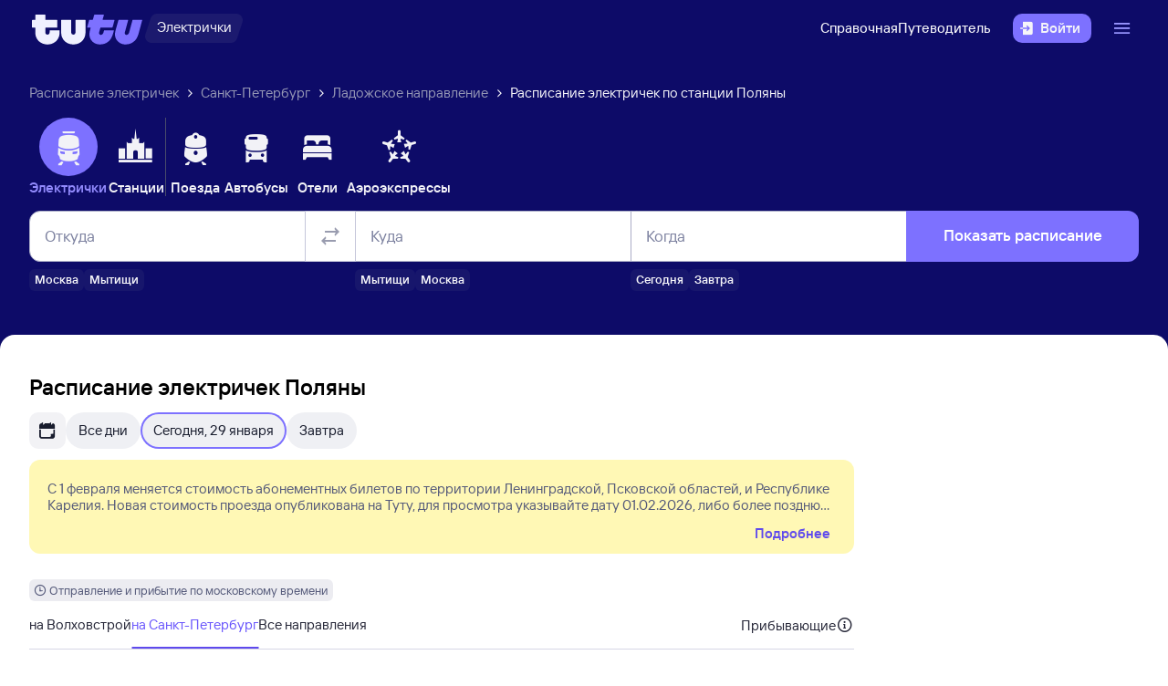

--- FILE ---
content_type: text/html; charset=utf-8
request_url: https://www.tutu.ru/spb/station.php?nnst=29803
body_size: 32330
content:
<!DOCTYPE html><html><head><meta charSet="utf-8"/><meta name="viewport" content="width=device-width, initial-scale=1.0, maximum-scale=1.0"/><title>Расписание электричек Поляны. Маршруты пригородных поездов Поляны. Расписание спутник Поляны</title><meta name="keywords" content="Расписание электричек, Поляны"/><meta name="description" content="Расписание электричек: Поляны"/><link rel="canonical" href="https://www.tutu.ru/spb/station.php?nnst=29803"/><meta name="next-head-count" content="6"/><script src="/station.php/env.js"></script><meta name="theme-color" content="#ffffff"/><link rel="apple-touch-icon" sizes="180x180" href="https://cdn1.tu-tu.ru/lib-assets/@tutu-react/favicon@1.2.4/apple_touch_icon.png"/><link rel="icon" sizes="32x32" href="https://cdn1.tu-tu.ru/lib-assets/@tutu-react/favicon@1.2.4/favicon.ico"/><link rel="icon" type="image/svg+xml" sizes="any" href="https://cdn1.tu-tu.ru/lib-assets/@tutu-react/favicon@1.2.4/favicon.svg"/><link rel="manifest" href="https://cdn1.tu-tu.ru/lib-assets/@tutu-react/favicon@1.2.4/site.webmanifest"/><link rel="preload" href="https://cdn1.tu-tu.ru/lib-assets/@tutu/order-icons@1.9.7/TutuMIcons.woff2?t=1760529476150" as="font" type="font/woff2" crossorigin="anonymous"/><link rel="stylesheet" href="https://cdn1.tu-tu.ru/lib-assets/@tutu/order-icons@1.9.7/icons.css"/><link rel="stylesheet" href="https://cdn1.tu-tu.ru/lib-assets/@tutu/order@5.3.2/order.css"/><script src="https://cdn1.tu-tu.ru/lib-assets/@tutu/kite@3.81.0/theme-switcher.js" data-style="on-white"></script><link rel="stylesheet" href="https://cdn1.tu-tu.ru/lib-assets/@tutu/kite@3.81.0/styles.css"/><script async="" src="https://cdn1.tu-tu.ru/lib-assets/@tutu/frontmetrics@1.5.0/frontmetrics.min.js" data-project="etrain-seo/frontend-station-schedule" data-api-url="https://frontmetrics.tutu.ru/api/v1/metrics"></script><script async="" src="https://yastatic.net/pcode/adfox/header-bidding.js"></script><script>window.yaContextCb = window.yaContextCb || []</script><script src="/station.php/adsSettings.js"></script><script src="/station.php/yaCounterGlobal.js" async=""></script><script src="/station.php/yaCounter.js" async=""></script><script src="https://yandex.ru/ads/system/context.js" async=""></script><link rel="preload" href="https://cdn1.tu-tu.ru/station.php/_next/static/chunks/pages/_app.73e0cb22.css" as="style"/><link rel="stylesheet" href="https://cdn1.tu-tu.ru/station.php/_next/static/chunks/pages/_app.73e0cb22.css" data-n-g=""/><link rel="preload" href="https://cdn1.tu-tu.ru/station.php/_next/static/chunks/74.2e89ab95.css" as="style"/><link rel="stylesheet" href="https://cdn1.tu-tu.ru/station.php/_next/static/chunks/74.2e89ab95.css" data-n-p=""/><link rel="preload" href="https://cdn1.tu-tu.ru/station.php/_next/static/chunks/pages/index.e2f77e8e.css" as="style"/><link rel="stylesheet" href="https://cdn1.tu-tu.ru/station.php/_next/static/chunks/pages/index.e2f77e8e.css" data-n-p=""/><noscript data-n-css=""></noscript><script defer="" nomodule="" src="https://cdn1.tu-tu.ru/station.php/_next/static/chunks/polyfills-42372ed130431b0a.js"></script><script src="https://cdn1.tu-tu.ru/station.php/_next/static/chunks/webpack-bb0fdd5ef0193437.js" defer=""></script><script src="https://cdn1.tu-tu.ru/station.php/_next/static/chunks/framework-e952fed463eb8e34.js" defer=""></script><script src="https://cdn1.tu-tu.ru/station.php/_next/static/chunks/main-8feaa33620dd02c3.js" defer=""></script><script src="https://cdn1.tu-tu.ru/station.php/_next/static/chunks/pages/_app-d0a626ef805b6504.js" defer=""></script><script src="https://cdn1.tu-tu.ru/station.php/_next/static/chunks/0064255e-1ce14c3cdff98206.js" defer=""></script><script src="https://cdn1.tu-tu.ru/station.php/_next/static/chunks/f39c272b-ef7c58b7fd5b0576.js" defer=""></script><script src="https://cdn1.tu-tu.ru/station.php/_next/static/chunks/74-e722ce31faf4da05.js" defer=""></script><script src="https://cdn1.tu-tu.ru/station.php/_next/static/chunks/386-fb36168d01daefd5.js" defer=""></script><script src="https://cdn1.tu-tu.ru/station.php/_next/static/chunks/pages/index-698b493a152e8520.js" defer=""></script><script src="https://cdn1.tu-tu.ru/station.php/_next/static/mwPfhzaXOCRVvoIGV9mZj/_buildManifest.js" defer=""></script><script src="https://cdn1.tu-tu.ru/station.php/_next/static/mwPfhzaXOCRVvoIGV9mZj/_ssgManifest.js" defer=""></script></head><body><div id="__next"><script type="text/javascript" async="" src="https://ux.tutu.ru/preloader.js?page_name=etrain_station"></script><div class="Oxxcw92E0BkqDGRI" data-ti="LayoutWrapper"><div class="ECt2p2gUZW44Cy5j" data-ti="Header" data-theme="dark"><header class="SOYK29GkIHMnj6l0 paddingBottom200_ba13a613 paddingTop200_ba13a613" data-theme="dark" aria-label="header" data-ti="header"><div class="mainLayoutContainer_30311c0b" data-ti="main-layout-container"><div class="mainLayoutRow_c99c4ed5" data-ti="header-navigation"><div class="OLe5qlDBBo6EbSDT col_8134914a col2_8134914a" data-ti="main-layout-col" style="display:inline-flex"><a href="https://www.tutu.ru/" aria-label="Логотип" class="OLe5qlDBBo6EbSDT" data-ti="header-logo"><svg xmlns="http://www.w3.org/2000/svg" viewBox="0 0 128 48" class="logo_03cd2841 logoPrimaryHoverable_03cd2841 dNone_c33e5c78 dLgBlock_c33e5c78" data-ti="logo" font-size="46" width="127" href="https://www.tutu.ru/"><path class="logoPrimaryLeft_03cd2841" d="M11.54 40.752c2.112 1.152 4.48 1.728 7.104 1.728 2.624 0 4.976-.576 7.056-1.728 2.112-1.152 3.76-2.736 4.944-4.752 1.216-2.048 1.824-4.368 1.824-6.96v-2.256a.46.46 0 0 0-.144-.336.46.46 0 0 0-.336-.144H21.572a.46.46 0 0 0-.336.144.46.46 0 0 0-.144.336v1.824c0 .832-.24 1.488-.72 1.968-.448.448-1.024.672-1.728.672a2.444 2.444 0 0 1-1.728-.672c-.48-.48-.72-1.136-.72-1.968v-4.8a.46.46 0 0 1 .144-.336.46.46 0 0 1 .336-.144h12.768a.46.46 0 0 0 .336-.144.46.46 0 0 0 .144-.336v-7.92a.46.46 0 0 0-.144-.336.46.46 0 0 0-.336-.144H16.676a.46.46 0 0 1-.336-.144.46.46 0 0 1-.144-.336V8.88a.46.46 0 0 0-.144-.336.46.46 0 0 0-.336-.144H5.252a.46.46 0 0 0-.336.144.46.46 0 0 0-.144.336v5.088a.46.46 0 0 1-.144.336.46.46 0 0 1-.336.144H1.46a.46.46 0 0 0-.336.144.46.46 0 0 0-.144.336v7.92c0 .128.048.24.144.336a.46.46 0 0 0 .336.144h2.832a.46.46 0 0 1 .336.144.46.46 0 0 1 .144.336v5.232c0 2.592.592 4.912 1.776 6.96 1.216 2.016 2.88 3.6 4.992 4.752Zm29.616 0c2.112 1.152 4.464 1.728 7.056 1.728 2.592 0 4.944-.576 7.056-1.728 2.112-1.152 3.776-2.752 4.992-4.8 1.216-2.048 1.824-4.352 1.824-6.912V14.88a.46.46 0 0 0-.144-.336.46.46 0 0 0-.336-.144H51.14a.46.46 0 0 0-.336.144.46.46 0 0 0-.144.336v13.728c0 .832-.24 1.488-.72 1.968a2.444 2.444 0 0 1-1.728.672 2.444 2.444 0 0 1-1.728-.672c-.48-.48-.72-1.136-.72-1.968V14.88a.46.46 0 0 0-.144-.336.46.46 0 0 0-.336-.144H34.82a.46.46 0 0 0-.336.144.46.46 0 0 0-.144.336v14.16c0 2.56.608 4.864 1.824 6.912 1.216 2.048 2.88 3.648 4.992 4.8Z"></path><path class="logoPrimaryRight_03cd2841" d="M72.47 40.992c1.855.992 3.951 1.488 6.287 1.488 3.552 0 6.608-1.008 9.168-3.024 2.592-2.016 4.448-4.96 5.568-8.832l1.056-3.744c.128-.416-.016-.624-.432-.624h-10.32c-.256 0-.432.144-.528.432l-.528 1.968c-.256.896-.656 1.6-1.2 2.112a2.71 2.71 0 0 1-1.92.768c-.576 0-1.056-.192-1.44-.576-.384-.416-.576-.944-.576-1.584 0-.256.048-.544.144-.864l1.296-4.8c.096-.352.304-.528.624-.528h12.816c.352 0 .576-.176.672-.528l2.064-7.68c.064-.192.048-.352-.048-.48-.064-.128-.192-.192-.384-.192H82.213c-.32 0-.48-.128-.48-.384l.048-.192 1.296-4.656c.064-.192.048-.352-.048-.48-.064-.128-.192-.192-.384-.192h-9.984c-.352 0-.576.176-.672.528l-1.344 4.944c-.096.288-.288.432-.576.432h-3.216c-.288 0-.48.144-.576.432l-2.208 7.968c-.096.32 0 .48.288.48h3.168c.288 0 .432.128.432.384l-.048.24-.72 2.736c-.384 1.44-.576 2.832-.576 4.176 0 2.272.512 4.304 1.536 6.096a11.06 11.06 0 0 0 4.32 4.176Zm29.231 0c1.824.992 3.888 1.488 6.192 1.488 3.552 0 6.64-1.024 9.264-3.072 2.656-2.08 4.496-5.008 5.52-8.784l4.224-15.648c.064-.192.048-.352-.048-.48-.064-.128-.192-.192-.384-.192h-9.984c-.352 0-.576.176-.672.528l-3.744 13.824c-.256.896-.656 1.6-1.2 2.112a2.547 2.547 0 0 1-1.872.768c-.576 0-1.056-.192-1.44-.576-.352-.384-.528-.896-.528-1.536 0-.288.048-.592.144-.912l3.648-13.536c.064-.192.048-.352-.048-.48-.064-.128-.192-.192-.384-.192h-9.984c-.352 0-.576.176-.672.528L96.47 26.544a14.518 14.518 0 0 0-.624 4.224c0 2.24.512 4.256 1.536 6.048 1.056 1.76 2.496 3.152 4.32 4.176Z"></path></svg><svg xmlns="http://www.w3.org/2000/svg" viewBox="0 0 128 48" class="logo_03cd2841 logoPrimaryHoverable_03cd2841 dBlock_c33e5c78 dLgNone_c33e5c78" data-ti="logo" font-size="36" width="80" href="https://www.tutu.ru/"><path class="logoPrimaryLeft_03cd2841" d="M11.54 40.752c2.112 1.152 4.48 1.728 7.104 1.728 2.624 0 4.976-.576 7.056-1.728 2.112-1.152 3.76-2.736 4.944-4.752 1.216-2.048 1.824-4.368 1.824-6.96v-2.256a.46.46 0 0 0-.144-.336.46.46 0 0 0-.336-.144H21.572a.46.46 0 0 0-.336.144.46.46 0 0 0-.144.336v1.824c0 .832-.24 1.488-.72 1.968-.448.448-1.024.672-1.728.672a2.444 2.444 0 0 1-1.728-.672c-.48-.48-.72-1.136-.72-1.968v-4.8a.46.46 0 0 1 .144-.336.46.46 0 0 1 .336-.144h12.768a.46.46 0 0 0 .336-.144.46.46 0 0 0 .144-.336v-7.92a.46.46 0 0 0-.144-.336.46.46 0 0 0-.336-.144H16.676a.46.46 0 0 1-.336-.144.46.46 0 0 1-.144-.336V8.88a.46.46 0 0 0-.144-.336.46.46 0 0 0-.336-.144H5.252a.46.46 0 0 0-.336.144.46.46 0 0 0-.144.336v5.088a.46.46 0 0 1-.144.336.46.46 0 0 1-.336.144H1.46a.46.46 0 0 0-.336.144.46.46 0 0 0-.144.336v7.92c0 .128.048.24.144.336a.46.46 0 0 0 .336.144h2.832a.46.46 0 0 1 .336.144.46.46 0 0 1 .144.336v5.232c0 2.592.592 4.912 1.776 6.96 1.216 2.016 2.88 3.6 4.992 4.752Zm29.616 0c2.112 1.152 4.464 1.728 7.056 1.728 2.592 0 4.944-.576 7.056-1.728 2.112-1.152 3.776-2.752 4.992-4.8 1.216-2.048 1.824-4.352 1.824-6.912V14.88a.46.46 0 0 0-.144-.336.46.46 0 0 0-.336-.144H51.14a.46.46 0 0 0-.336.144.46.46 0 0 0-.144.336v13.728c0 .832-.24 1.488-.72 1.968a2.444 2.444 0 0 1-1.728.672 2.444 2.444 0 0 1-1.728-.672c-.48-.48-.72-1.136-.72-1.968V14.88a.46.46 0 0 0-.144-.336.46.46 0 0 0-.336-.144H34.82a.46.46 0 0 0-.336.144.46.46 0 0 0-.144.336v14.16c0 2.56.608 4.864 1.824 6.912 1.216 2.048 2.88 3.648 4.992 4.8Z"></path><path class="logoPrimaryRight_03cd2841" d="M72.47 40.992c1.855.992 3.951 1.488 6.287 1.488 3.552 0 6.608-1.008 9.168-3.024 2.592-2.016 4.448-4.96 5.568-8.832l1.056-3.744c.128-.416-.016-.624-.432-.624h-10.32c-.256 0-.432.144-.528.432l-.528 1.968c-.256.896-.656 1.6-1.2 2.112a2.71 2.71 0 0 1-1.92.768c-.576 0-1.056-.192-1.44-.576-.384-.416-.576-.944-.576-1.584 0-.256.048-.544.144-.864l1.296-4.8c.096-.352.304-.528.624-.528h12.816c.352 0 .576-.176.672-.528l2.064-7.68c.064-.192.048-.352-.048-.48-.064-.128-.192-.192-.384-.192H82.213c-.32 0-.48-.128-.48-.384l.048-.192 1.296-4.656c.064-.192.048-.352-.048-.48-.064-.128-.192-.192-.384-.192h-9.984c-.352 0-.576.176-.672.528l-1.344 4.944c-.096.288-.288.432-.576.432h-3.216c-.288 0-.48.144-.576.432l-2.208 7.968c-.096.32 0 .48.288.48h3.168c.288 0 .432.128.432.384l-.048.24-.72 2.736c-.384 1.44-.576 2.832-.576 4.176 0 2.272.512 4.304 1.536 6.096a11.06 11.06 0 0 0 4.32 4.176Zm29.231 0c1.824.992 3.888 1.488 6.192 1.488 3.552 0 6.64-1.024 9.264-3.072 2.656-2.08 4.496-5.008 5.52-8.784l4.224-15.648c.064-.192.048-.352-.048-.48-.064-.128-.192-.192-.384-.192h-9.984c-.352 0-.576.176-.672.528l-3.744 13.824c-.256.896-.656 1.6-1.2 2.112a2.547 2.547 0 0 1-1.872.768c-.576 0-1.056-.192-1.44-.576-.352-.384-.528-.896-.528-1.536 0-.288.048-.592.144-.912l3.648-13.536c.064-.192.048-.352-.048-.48-.064-.128-.192-.192-.384-.192h-9.984c-.352 0-.576.176-.672.528L96.47 26.544a14.518 14.518 0 0 0-.624 4.224c0 2.24.512 4.256 1.536 6.048 1.056 1.76 2.496 3.152 4.32 4.176Z"></path></svg></a><a href="https://www.tutu.ru/prigorod/" class="WxLejZ7mX8SkHvv8 nBJakb4KBR8xCiXa" aria-label="Электрички" data-ti="header-product-tag"><div class="badgeWrapper_4cb3cd91 size200_4cb3cd91 sizeSm400_4cb3cd91 badgeWrapperTilt_4cb3cd91 O5LDU9y57BQYxg_w" data-ti="badge"><div class="leftTiltWrapper_4cb3cd91"><svg xmlns="http://www.w3.org/2000/svg" width="13" height="32" viewBox="0 0 13 32" preserveAspectRatio="xMidYMid slice" class="badgeBorderOverlayNeutral_4cb3cd91"><path d="M13 32H6.98207C2.22005 32 -1.14251 27.2448 0.363371 22.6402L6.1773 4.86238C7.12693 1.95861 9.793 0 12.796 0H13V32Z"></path></svg></div><div class="panel_e3343f20 primary_e3343f20 topLeftRoundedFalse_e3343f20 topRightRoundedFalse_e3343f20 bottomLeftRoundedFalse_e3343f20 bottomRightRoundedFalse_e3343f20     paddingTop0_ba13a613 paddingRight0_ba13a613 paddingBottom0_ba13a613 paddingLeft0_ba13a613 badgePanel_4cb3cd91 badgePanelColorOverlayNeutral_4cb3cd91 labelOnly_4cb3cd91 badgePanelTilt_4cb3cd91" data-ti="panel"><span class="badgeValue_4cb3cd91 textNeutralPrimary_4264952d typoCompact400Normal_fa28d45d typoSmCompact500Normal_fa28d45d">Электрички</span></div><div class="rightTiltWrapper_4cb3cd91"><svg xmlns="http://www.w3.org/2000/svg" width="13" height="32" viewBox="0 0 13 32" preserveAspectRatio="xMidYMid slice" class="badgeBorderOverlayNeutral_4cb3cd91"><path d="M13 32H6.98207C2.22005 32 -1.14251 27.2448 0.363371 22.6402L6.1773 4.86238C7.12693 1.95861 9.793 0 12.796 0H13V32Z"></path></svg></div></div></a></div><ul class="dFlex_c33e5c78 justifyContentEnd_9eca936f alignItemsCenter_9eca936f col_8134914a col10_8134914a" data-ti="main-layout-col"><li class="listStyleTypeNone_a271cd6a marginRight450_ba13a613" data-ti="li"><ul class="dFlex_c33e5c78 justifyContentEnd_9eca936f gap450_ba13a613"><li class="listStyleTypeNone_a271cd6a dNone_c33e5c78 dLgFlex_c33e5c78 alignItemsCenter_9eca936f gap100_ba13a613" data-ti="li"><a class="link_5dc7da11 textNeutralPrimary_4264952d CVpKZuKgj24ioGx9" data-ti="link" target="_blank" href="https://www.tutu.ru/2read/">Справочная</a></li><li class="listStyleTypeNone_a271cd6a dNone_c33e5c78 dLgFlex_c33e5c78 alignItemsCenter_9eca936f gap100_ba13a613" data-ti="li"><a class="link_5dc7da11 textNeutralPrimary_4264952d CVpKZuKgj24ioGx9" data-ti="link" target="_blank" href="https://www.tutu.ru/geo/">Путеводитель</a></li></ul></li><li class="listStyleTypeNone_a271cd6a" data-ti="li"><button class="typoCompact500Accent_fa28d45d button_7def21ab generalPrimary_7def21ab layout300_7def21ab contentWithAddonList300_7def21ab" data-ti="login-button" type="button"><div class="contentWrapper_7def21ab gap300_7def21ab"><span class="addon_7def21ab addonXs_7def21ab"><span class="richIcon_966f38e3 size_500_966f38e3 shapeNoShape_966f38e3 styleNeutralPrimary_966f38e3" data-ti="rich-icon"><i class="oim-door-arrow-right icon_966f38e3"></i></span></span><span class="contentListWithAddon300_7def21ab contentListWithAddon_7def21ab buttonSingleLineText_7def21ab"><span data-ti="label-value-label" class="labelValue_374910ba labelValueControl_8721a0ac controlVariant_8721a0ac paragraphMedium_8721a0ac kite-label-value defaultVariantParagraphMedium_374910ba expandedFalse_374910ba typoText500Normal_fa28d45d withMaxLines_374910ba labelOnly_374910ba textStart_22e3feb2 accent_374910ba"><span class="label_374910ba typoCompact500Accent_fa28d45d label_8721a0ac textStart_22e3feb2 textClamp_8721a0ac label_7def21ab" style="--max-lines:1;--max-lines-sm:1;--max-lines-md:1;--max-lines-lg:1;--max-lines-xl:1;--max-lines-xxl:1">Войти</span></span></span></div></button></li><li class="listStyleTypeNone_a271cd6a uCpR1AYj0MnwcBov dFlex_c33e5c78 alignItemsCenter_9eca936f marginLeft350_ba13a613" data-ti="li"><div class="dFlex_c33e5c78 dLgFlex_c33e5c78"><div data-ti="header-menu"><div class="LgcaLHwcDIklZMBY" data-ti="header-open-menu"><button aria-label="Открыть меню" class="typoCompact500Accent_fa28d45d button_7def21ab generalSecondary_7def21ab circle_7def21ab layout400_7def21ab dNone_c33e5c78 contentIcon400_7def21ab" data-ti="button" type="button"><div class="contentWrapper_7def21ab gap400_7def21ab"><span class="addon_7def21ab addonXs_7def21ab"><span class="richIcon_966f38e3 size_200_966f38e3 shapeNoShape_966f38e3 styleBrand_966f38e3" data-ti="rich-icon"><i class="oim-person-circle_outline icon_966f38e3"></i></span></span></div></button><button type="button" data-ti="flex-button" aria-label="Открыть меню" class="flexButton_d579d32b layout600_d579d32b textBrandPrimary_4264952d typoText600Normal_fa28d45d accent_d579d32b"><span class="richIcon_966f38e3 size_200_966f38e3 shapeNoShape_966f38e3" data-ti="rich-icon"><i class="oim-line-3-horizontal_outline icon_966f38e3"></i></span><span class="label_d579d32b"></span></button></div><nav class="panel_e3343f20 primary_e3343f20 topLeftRoundedTrue_e3343f20 topRightRoundedTrue_e3343f20 bottomLeftRoundedTrue_e3343f20 bottomRightRoundedTrue_e3343f20 topLeftLg500_e3343f20 topRightLg500_e3343f20 bottomLeft500_e3343f20 bottomRight500_e3343f20 paddingTop200_ba13a613 paddingRight350_ba13a613 paddingBottom200_ba13a613 paddingLeft350_ba13a613 vXoR_qBwb4w8c6rn marginTop350_ba13a613 marginTopLg350_ba13a613 dNone_c33e5c78" data-ti="header-dropdown-menu" data-theme="light"><ul role="menu" tabindex="-1"><li class="listStyleTypeNone_a271cd6a" data-ti="menu-item" role="menuitem" data-ti-key="wallet"><a href="https://my.tutu.ru/wallet/" class="tOYl5Fi3f8LTvErl"><div data-ti="cell" class="cell_7f318701 layout200_7f318701 list450_7f318701 addon200_7f318701 alternative_7f318701 listSizeContrastMediumPlain_7f318701"><div data-ti="cell-addon" class="addon_7f318701"><span class="richIcon_966f38e3 size_200_966f38e3 shapeNoShape_966f38e3 styleBrand_966f38e3" data-ti="rich-icon"><i class="oim-ruble-sign icon_966f38e3"></i></span></div><span data-ti="label-value-label" class="labelValue_374910ba kite-label-value kite-label-value-emphasized defaultVariantParagraphMediumCompact_374910ba typoCompact500Normal_fa28d45d labelOnly_374910ba textStart_22e3feb2 noAccent_374910ba">Кошелёк</span></div></a></li><div class="Separator_ca040de1 neutralSecondary_ca040de1 horizontal_ca040de1 marginTop200_ba13a613 marginBottom200_ba13a613" data-ti="separator-horizontal"></div><li class="listStyleTypeNone_a271cd6a" data-ti="menu-item" role="menuitem" data-ti-key="avia"><a href="https://avia.tutu.ru/" class="tOYl5Fi3f8LTvErl"><div data-ti="cell" class="cell_7f318701 layout200_7f318701 list450_7f318701 addon200_7f318701 alternative_7f318701 listSizeContrastMediumPlain_7f318701"><div data-ti="cell-addon" class="addon_7f318701"><span class="richIcon_966f38e3 size_200_966f38e3 shapeNoShape_966f38e3 styleBrand_966f38e3" data-ti="rich-icon"><i class="oim-plane icon_966f38e3"></i></span></div><span data-ti="label-value-label" class="labelValue_374910ba kite-label-value kite-label-value-emphasized defaultVariantParagraphMediumCompact_374910ba typoCompact500Normal_fa28d45d labelOnly_374910ba textStart_22e3feb2 noAccent_374910ba">Авиабилеты</span></div></a></li><li class="listStyleTypeNone_a271cd6a" data-ti="menu-item" role="menuitem" data-ti-key="train"><a href="https://www.tutu.ru/poezda/" class="tOYl5Fi3f8LTvErl"><div data-ti="cell" class="cell_7f318701 layout200_7f318701 list450_7f318701 addon200_7f318701 alternative_7f318701 listSizeContrastMediumPlain_7f318701"><div data-ti="cell-addon" class="addon_7f318701"><span class="richIcon_966f38e3 size_200_966f38e3 shapeNoShape_966f38e3 styleBrand_966f38e3" data-ti="rich-icon"><i class="oim-train icon_966f38e3"></i></span></div><span data-ti="label-value-label" class="labelValue_374910ba kite-label-value kite-label-value-emphasized defaultVariantParagraphMediumCompact_374910ba typoCompact500Normal_fa28d45d labelOnly_374910ba textStart_22e3feb2 noAccent_374910ba">Ж/д билеты</span></div></a></li><li class="listStyleTypeNone_a271cd6a" data-ti="menu-item" role="menuitem" data-ti-key="bus"><a href="https://bus.tutu.ru/" class="tOYl5Fi3f8LTvErl"><div data-ti="cell" class="cell_7f318701 layout200_7f318701 list450_7f318701 addon200_7f318701 alternative_7f318701 listSizeContrastMediumPlain_7f318701"><div data-ti="cell-addon" class="addon_7f318701"><span class="richIcon_966f38e3 size_200_966f38e3 shapeNoShape_966f38e3 styleBrand_966f38e3" data-ti="rich-icon"><i class="oim-bus icon_966f38e3"></i></span></div><span data-ti="label-value-label" class="labelValue_374910ba kite-label-value kite-label-value-emphasized defaultVariantParagraphMediumCompact_374910ba typoCompact500Normal_fa28d45d labelOnly_374910ba textStart_22e3feb2 noAccent_374910ba">Автобусы</span></div></a></li><li class="listStyleTypeNone_a271cd6a" data-ti="menu-item" role="menuitem" data-ti-key="hotels"><a href="https://hotel.tutu.ru/" class="tOYl5Fi3f8LTvErl"><div data-ti="cell" class="cell_7f318701 layout200_7f318701 list450_7f318701 addon200_7f318701 alternative_7f318701 listSizeContrastMediumPlain_7f318701"><div data-ti="cell-addon" class="addon_7f318701"><span class="richIcon_966f38e3 size_200_966f38e3 shapeNoShape_966f38e3 styleBrand_966f38e3" data-ti="rich-icon"><i class="oim-bed-double icon_966f38e3"></i></span></div><span data-ti="label-value-label" class="labelValue_374910ba kite-label-value kite-label-value-emphasized defaultVariantParagraphMediumCompact_374910ba typoCompact500Normal_fa28d45d labelOnly_374910ba textStart_22e3feb2 noAccent_374910ba">Отели</span></div></a></li><li class="listStyleTypeNone_a271cd6a" data-ti="menu-item" role="menuitem" data-ti-key="etrain"><a href="https://www.tutu.ru/prigorod/" class="tOYl5Fi3f8LTvErl"><div data-ti="cell" class="cell_7f318701 layout200_7f318701 list450_7f318701 addon200_7f318701 alternative_7f318701 listSizeContrastMediumPlain_7f318701"><div data-ti="cell-addon" class="addon_7f318701"><span class="richIcon_966f38e3 size_200_966f38e3 shapeNoShape_966f38e3 styleBrand_966f38e3" data-ti="rich-icon"><i class="oim-etrain icon_966f38e3"></i></span></div><span data-ti="label-value-label" class="labelValue_374910ba kite-label-value kite-label-value-emphasized defaultVariantParagraphMediumCompact_374910ba typoCompact500Normal_fa28d45d labelOnly_374910ba textStart_22e3feb2 noAccent_374910ba">Электрички</span></div></a></li><li class="listStyleTypeNone_a271cd6a" data-ti="menu-item" role="menuitem" data-ti-key="tours"><a href="https://tours.tutu.ru/" class="tOYl5Fi3f8LTvErl"><div data-ti="cell" class="cell_7f318701 layout200_7f318701 list450_7f318701 addon200_7f318701 alternative_7f318701 listSizeContrastMediumPlain_7f318701"><div data-ti="cell-addon" class="addon_7f318701"><span class="richIcon_966f38e3 size_200_966f38e3 shapeNoShape_966f38e3 styleBrand_966f38e3" data-ti="rich-icon"><i class="oim-island-palms icon_966f38e3"></i></span></div><span data-ti="label-value-label" class="labelValue_374910ba kite-label-value kite-label-value-emphasized defaultVariantParagraphMediumCompact_374910ba typoCompact500Normal_fa28d45d labelOnly_374910ba textStart_22e3feb2 noAccent_374910ba">Туры</span></div></a></li><li class="listStyleTypeNone_a271cd6a" data-ti="menu-item" role="menuitem" data-ti-key="aeroexpress"><a href="https://aeroexpress.tutu.ru/" class="tOYl5Fi3f8LTvErl"><div data-ti="cell" class="cell_7f318701 layout200_7f318701 list450_7f318701 addon200_7f318701 alternative_7f318701 listSizeContrastMediumPlain_7f318701"><div data-ti="cell-addon" class="addon_7f318701"><span class="richIcon_966f38e3 size_200_966f38e3 shapeNoShape_966f38e3 styleBrand_966f38e3" data-ti="rich-icon"><i class="oim-logo-aeroexpress icon_966f38e3"></i></span></div><span data-ti="label-value-label" class="labelValue_374910ba kite-label-value kite-label-value-emphasized defaultVariantParagraphMediumCompact_374910ba typoCompact500Normal_fa28d45d labelOnly_374910ba textStart_22e3feb2 noAccent_374910ba">Аэроэкспрессы</span></div></a></li><div class="dBlock_c33e5c78 dLgNone_c33e5c78"><div class="Separator_ca040de1 neutralSecondary_ca040de1 horizontal_ca040de1 marginTop200_ba13a613 marginBottom200_ba13a613" data-ti="separator-horizontal"></div><li class="listStyleTypeNone_a271cd6a" data-ti="menu-item" role="menuitem" data-ti-key="reference"><a href="https://www.tutu.ru/2read/" class="tOYl5Fi3f8LTvErl dInline_c33e5c78"><div data-ti="cell" class="cell_7f318701 layout200_7f318701 list450_7f318701 addon200_7f318701 listSizeContrastMediumPlain_7f318701"><span data-ti="label-value-label" class="labelValue_374910ba kite-label-value kite-label-value-emphasized defaultVariantParagraphMediumCompact_374910ba typoCompact500Normal_fa28d45d labelOnly_374910ba textStart_22e3feb2 noAccent_374910ba">Справочная</span></div></a></li><li class="listStyleTypeNone_a271cd6a" data-ti="menu-item" role="menuitem" data-ti-key="geo"><a href="https://www.tutu.ru/geo/" class="tOYl5Fi3f8LTvErl dInline_c33e5c78"><div data-ti="cell" class="cell_7f318701 layout200_7f318701 list450_7f318701 addon200_7f318701 listSizeContrastMediumPlain_7f318701"><span data-ti="label-value-label" class="labelValue_374910ba kite-label-value kite-label-value-emphasized defaultVariantParagraphMediumCompact_374910ba typoCompact500Normal_fa28d45d labelOnly_374910ba textStart_22e3feb2 noAccent_374910ba">Путеводитель</span></div></a></li></div></ul></nav></div></div></li></ul></div></div></header><div class="marginBottom350_ba13a613 marginBottomMd700_ba13a613 marginTop350_ba13a613 mainLayoutContainer_30311c0b" data-ti="main-layout-container"><div data-ti="HorizontalScroll" class="aQrUp9osPboMH3f_ Vhji0PRMCowN5N_T"><div class="Lh3JEGWDgnXwfLSN" data-theme="dark" data-style="on-white"><div data-ti="BreadcrumbsCell" class="cell_7f318701 layout200_7f318701 list450_7f318701 addon200_7f318701 listSizeContrastMediumPlain_7f318701"><a class="link_5dc7da11 paddingParagraphMedium_a271cd6a textNeutralSecondary_4264952d typoText500Normal_fa28d45d SqDefmiw2Id4fUar" data-ti="link" href="https://www.tutu.ru/prigorod/">Расписание электричек</a></div><span class="richIcon_966f38e3 size_100_966f38e3 shapeNoShape_966f38e3 styleNeutralPrimary_966f38e3 marginLeft100_ba13a613 marginRight100_ba13a613" data-ti="rich-icon"><i class="oim-angle-arrow-small-right_outline icon_966f38e3"></i></span><div data-ti="BreadcrumbsCell" class="cell_7f318701 layout200_7f318701 list450_7f318701 addon200_7f318701 listSizeContrastMediumPlain_7f318701"><a class="link_5dc7da11 paddingParagraphMedium_a271cd6a textNeutralSecondary_4264952d typoText500Normal_fa28d45d SqDefmiw2Id4fUar" data-ti="link" href="https://www.tutu.ru/spb/">Санкт-Петербург</a></div><span class="richIcon_966f38e3 size_100_966f38e3 shapeNoShape_966f38e3 styleNeutralPrimary_966f38e3 marginLeft100_ba13a613 marginRight100_ba13a613" data-ti="rich-icon"><i class="oim-angle-arrow-small-right_outline icon_966f38e3"></i></span><div data-ti="BreadcrumbsCell" class="cell_7f318701 layout200_7f318701 list450_7f318701 addon200_7f318701 listSizeContrastMediumPlain_7f318701"><a class="link_5dc7da11 paddingParagraphMedium_a271cd6a textNeutralSecondary_4264952d typoText500Normal_fa28d45d SqDefmiw2Id4fUar" data-ti="link" href="https://www.tutu.ru/spb/03.php">Ладожское направление</a></div><span class="richIcon_966f38e3 size_100_966f38e3 shapeNoShape_966f38e3 styleNeutralPrimary_966f38e3 marginLeft100_ba13a613 marginRight100_ba13a613" data-ti="rich-icon"><i class="oim-angle-arrow-small-right_outline icon_966f38e3"></i></span><div data-ti="BreadcrumbsCell" class="cell_7f318701 layout200_7f318701 list450_7f318701 addon200_7f318701 listSizeContrastMediumPlain_7f318701"><a class="link_5dc7da11 paddingParagraphMedium_a271cd6a textNeutralPrimary_4264952d typoText500Normal_fa28d45d SqDefmiw2Id4fUar" data-ti="link" href="">Расписание электричек по станции Поляны</a></div></div></div><div data-ti="UniversalSearchForm" class="marginTop350_ba13a613"><div data-ti="EtrainSearchForm"><div class="SN1WL_w7VsI4tSWh i01R2yLJfJYRyvhT" data-ti="EtrainSearchFormTabs"><button type="button" class="Sti3eKMvfgfE10Pi XNeXg7fMoW_BbvMl X_kVLZERBzQzNqEs ym_DipsxJAslw39m EDLeIRzxCkUpezCT" data-ti="TabRoute"><span class="richIcon_966f38e3 size_600_966f38e3 size_Sm700_966f38e3 shapeCircle_966f38e3 styleNeutralPrimary_966f38e3 _ZXfljZFcIwSPzpl" data-ti="rich-icon"><i class="oim-etrain icon_966f38e3"></i></span><span class="DoeIMH5PkVYjprzH EDLeIRzxCkUpezCT">Электрички</span></button><button type="button" class="Sti3eKMvfgfE10Pi XNeXg7fMoW_BbvMl X_kVLZERBzQzNqEs ym_DipsxJAslw39m" data-ti="TabStation"><span class="richIcon_966f38e3 size_600_966f38e3 size_Sm700_966f38e3 shapeCircle_966f38e3 styleNeutralPrimary_966f38e3 _ZXfljZFcIwSPzpl" data-ti="rich-icon"><i class="oim-railway-station icon_966f38e3"></i></span><span class="DoeIMH5PkVYjprzH">Станции</span></button><div class="ym_DipsxJAslw39m"><div class="Separator_ca040de1 neutralSecondary_ca040de1 vertical_ca040de1" data-ti="separator-vertical"></div></div><button type="button" class="Sti3eKMvfgfE10Pi XNeXg7fMoW_BbvMl X_kVLZERBzQzNqEs" data-ti="TabTrain"><span class="richIcon_966f38e3 size_600_966f38e3 size_Sm700_966f38e3 shapeCircle_966f38e3 styleNeutralPrimary_966f38e3 _ZXfljZFcIwSPzpl" data-ti="rich-icon"><i class="oim-train icon_966f38e3"></i></span><span class="DoeIMH5PkVYjprzH">Поезда</span></button><button type="button" class="Sti3eKMvfgfE10Pi XNeXg7fMoW_BbvMl X_kVLZERBzQzNqEs" data-ti="TabBus"><span class="richIcon_966f38e3 size_600_966f38e3 size_Sm700_966f38e3 shapeCircle_966f38e3 styleNeutralPrimary_966f38e3 _ZXfljZFcIwSPzpl" data-ti="rich-icon"><i class="oim-bus icon_966f38e3"></i></span><span class="DoeIMH5PkVYjprzH">Автобусы</span></button><button type="button" class="Sti3eKMvfgfE10Pi XNeXg7fMoW_BbvMl X_kVLZERBzQzNqEs" data-ti="TabHotel"><span class="richIcon_966f38e3 size_600_966f38e3 size_Sm700_966f38e3 shapeCircle_966f38e3 styleNeutralPrimary_966f38e3 _ZXfljZFcIwSPzpl" data-ti="rich-icon"><i class="oim-bed-double icon_966f38e3"></i></span><span class="DoeIMH5PkVYjprzH">Отели</span></button><button type="button" class="Sti3eKMvfgfE10Pi XNeXg7fMoW_BbvMl X_kVLZERBzQzNqEs cRA2o4lAT2IQAFKH EDLeIRzxCkUpezCT" data-ti="TabRoute"><span class="richIcon_966f38e3 size_600_966f38e3 size_Sm700_966f38e3 shapeCircle_966f38e3 styleNeutralPrimary_966f38e3 _ZXfljZFcIwSPzpl" data-ti="rich-icon"><i class="oim-etrain icon_966f38e3"></i></span><span class="DoeIMH5PkVYjprzH EDLeIRzxCkUpezCT">Электрички</span></button><button type="button" class="Sti3eKMvfgfE10Pi XNeXg7fMoW_BbvMl X_kVLZERBzQzNqEs cRA2o4lAT2IQAFKH" data-ti="TabStation"><span class="richIcon_966f38e3 size_600_966f38e3 size_Sm700_966f38e3 shapeCircle_966f38e3 styleNeutralPrimary_966f38e3 _ZXfljZFcIwSPzpl" data-ti="rich-icon"><i class="oim-railway-station icon_966f38e3"></i></span><span class="DoeIMH5PkVYjprzH">Станции</span></button><a type="link" class="aOMTy0JdL64QgaT4 XNeXg7fMoW_BbvMl X_kVLZERBzQzNqEs" href="https://aeroexpress.tutu.ru" data-ti="TabAeroexpress"><span class="richIcon_966f38e3 size_600_966f38e3 size_Sm700_966f38e3 shapeCircle_966f38e3 styleNeutralPrimary_966f38e3 _ZXfljZFcIwSPzpl" data-ti="rich-icon"><i class="oim-logo-aeroexpress icon_966f38e3"></i></span><span class="DoeIMH5PkVYjprzH">Аэроэкспрессы</span></a></div><div class="marginTop350_ba13a613"><div class="size600_f84e3c97 layoutVertical_f84e3c97 layoutXlHorizontal_f84e3c97" data-ti="etrain-search-form"><div class="ZfqNL9DN1YksBR_N"><div class="ovZKadAJOvos96oS"><div class="dBdMz2U3dWMlRMzC"><div data-theme="light" data-style="on-white" class=""><div class="root_a662c590 rootEmpty_a662c590 size600_a662c590 formGroupElement_f84e3c97 positionTop_f84e3c97 positionLgLeft_f84e3c97 withLabel_a662c590" data-ti="input-root"><label class="main_a662c590"><input class="input_a662c590 truncate_a662c590 typoCompact600Accent_fa28d45d withLabel_a662c590" type="text" placeholder=" " data-ti="input" tabindex="0" value=""/><span data-ti="input-label" class="label_a662c590 truncate_a662c590 typoText400Normal_fa28d45d withLabel_a662c590">Откуда</span></label><div class="addon_a662c590 controlAddon_a662c590 controlAddonValue_a662c590" role="button" data-ti="input-clear-icon"><span class="richIcon_966f38e3 size_200_966f38e3 shapeNoShape_966f38e3 styleNeutralSecondary_966f38e3 clearIcon_a662c590" data-ti="rich-icon"><i class="oim-cross-circle icon_966f38e3"></i></span></div></div></div><div class="dNone_c33e5c78 dXlInlineFlex_c33e5c78 marginTop200_ba13a613 gap100_ba13a613"><button class="typoCompact400Accent_fa28d45d button_7def21ab generalSecondaryNeutral_7def21ab layout200_7def21ab buttonDefault200_7def21ab" data-ti="button" type="button"><div class="contentWrapper_7def21ab">Москва</div></button><button class="typoCompact400Accent_fa28d45d button_7def21ab generalSecondaryNeutral_7def21ab layout200_7def21ab buttonDefault200_7def21ab" data-ti="button" type="button"><div class="contentWrapper_7def21ab">Мытищи</div></button></div></div><button aria-label="Поменять местами отправление и прибытие" tabindex="0" data-theme="light" data-style="on-white" class="typoCompact500Accent_fa28d45d button_7def21ab specialOutlineForm_7def21ab layout400_7def21ab MPoE3bt2NQ0xjU76 dInlineFlex_c33e5c78 dLgNone_c33e5c78 contentIcon400_7def21ab" data-ti="swapButton" type="button"><div class="contentWrapper_7def21ab gap400_7def21ab"><span class="addon_7def21ab addonXs_7def21ab"><span class="richIcon_966f38e3 size_500_966f38e3 shapeNoShape_966f38e3 styleNeutralPrimary_966f38e3" data-ti="rich-icon"><i class="oim-arrow-2-up-down_outline icon_966f38e3"></i></span></span></div></button><button aria-label="Поменять местами отправление и прибытие" tabindex="0" data-theme="light" data-style="on-white" class="typoCompact600Accent_fa28d45d button_7def21ab specialOutlineForm_7def21ab layout600_7def21ab MPoE3bt2NQ0xjU76 dNone_c33e5c78 dLgInlineFlex_c33e5c78 formGroupElement_f84e3c97 positionLgMiddleHorizontal_f84e3c97 contentIcon600_7def21ab" data-ti="swapButton" type="button"><div class="contentWrapper_7def21ab gap600_7def21ab"><span class="addon_7def21ab addonXs_7def21ab"><span class="richIcon_966f38e3 size_500_966f38e3 shapeNoShape_966f38e3 styleNeutralPrimary_966f38e3" data-ti="rich-icon"><i class="oim-arrow-2-left-right_outline icon_966f38e3"></i></span></span></div></button><div class="cfWMduJGIpA_vkt6"><div data-theme="light" data-style="on-white" class=""><div class="root_a662c590 rootEmpty_a662c590 size600_a662c590 formGroupElement_f84e3c97 positionMiddleVertical_f84e3c97 positionLgRight_f84e3c97 positionXlMiddleHorizontal_f84e3c97 withLabel_a662c590" data-ti="input-root"><label class="main_a662c590"><input class="input_a662c590 truncate_a662c590 typoCompact600Accent_fa28d45d withLabel_a662c590" type="text" placeholder=" " data-ti="input" tabindex="0" value=""/><span data-ti="input-label" class="label_a662c590 truncate_a662c590 typoText400Normal_fa28d45d withLabel_a662c590">Куда</span></label><div class="addon_a662c590 controlAddon_a662c590 controlAddonValue_a662c590" role="button" data-ti="input-clear-icon"><span class="richIcon_966f38e3 size_200_966f38e3 shapeNoShape_966f38e3 styleNeutralSecondary_966f38e3 clearIcon_a662c590" data-ti="rich-icon"><i class="oim-cross-circle icon_966f38e3"></i></span></div></div></div><div class="dNone_c33e5c78 dXlInlineFlex_c33e5c78 marginTop200_ba13a613 gap100_ba13a613"><button class="typoCompact400Accent_fa28d45d button_7def21ab generalSecondaryNeutral_7def21ab layout200_7def21ab buttonDefault200_7def21ab" data-ti="button" type="button"><div class="contentWrapper_7def21ab">Мытищи</div></button><button class="typoCompact400Accent_fa28d45d button_7def21ab generalSecondaryNeutral_7def21ab layout200_7def21ab buttonDefault200_7def21ab" data-ti="button" type="button"><div class="contentWrapper_7def21ab">Москва</div></button></div></div><div class="Oa3_x1qziEf5OX3G dLgFlex_c33e5c78 dXlBlock_c33e5c78 marginTopLg_f84e3c97 marginNoneXl_f84e3c97"><div class="kwKgQCe3twJ4M7LU"><div data-theme="light" data-style="on-white" class="ddZONnRsd3I5GZUJ marginBottom300_ba13a613 marginBottomLg0_ba13a613"><div class="root_a662c590 rootEmpty_a662c590 size600_a662c590 formGroupElement_f84e3c97 positionBottom_f84e3c97 positionLgLeft_f84e3c97 positionXlMiddleHorizontal_f84e3c97 withLabel_a662c590" data-ti="trip-dates-root"><label class="main_a662c590"><input class="input_a662c590 truncate_a662c590 typoCompact600Accent_fa28d45d withLabel_a662c590" type="text" readonly="" placeholder=" " data-ti="trip-dates" tabindex="0" value=""/><span data-ti="trip-dates-label" class="label_a662c590 truncate_a662c590 typoText400Normal_fa28d45d withLabel_a662c590">Когда</span></label><div class="addon_a662c590 controlAddon_a662c590 controlAddonHidden_a662c590 controlAddonLgHidden_a662c590" role="button" data-ti="input-clear-icon"><span class="richIcon_966f38e3 size_200_966f38e3 shapeNoShape_966f38e3 styleNeutralSecondary_966f38e3 clearIcon_a662c590" data-ti="rich-icon"><i class="oim-cross-circle icon_966f38e3"></i></span></div></div></div></div><div class="dNone_c33e5c78 dXlInlineFlex_c33e5c78 marginTop200_ba13a613 gap100_ba13a613"><button class="typoCompact400Accent_fa28d45d button_7def21ab generalSecondaryNeutral_7def21ab layout200_7def21ab buttonDefault200_7def21ab" data-ti="button" type="button"><div class="contentWrapper_7def21ab">Сегодня</div></button><button class="typoCompact400Accent_fa28d45d button_7def21ab generalSecondaryNeutral_7def21ab layout200_7def21ab buttonDefault200_7def21ab" data-ti="button" type="button"><div class="contentWrapper_7def21ab">Завтра</div></button></div><div class="y0hz3YkKNF4Iy0p4 dNone_c33e5c78 dLgBlock_c33e5c78 dXlNone_c33e5c78"><button data-theme="light" data-style="on-white" class="fullWidth_7def21ab typoCompact600Accent_fa28d45d button_7def21ab generalPrimary_7def21ab layout600_7def21ab marginTop_f84e3c97 marginNoneLg_f84e3c97 formGroupElement_f84e3c97 positionLgRight_f84e3c97 buttonDefault600_7def21ab" data-ti="submit-button" type="button"><div class="contentWrapper_7def21ab">Показать расписание</div></button></div></div><div class="y0hz3YkKNF4Iy0p4 dLgNone_c33e5c78 dXlBlock_c33e5c78"><button data-theme="light" data-style="on-white" class="fullWidth_7def21ab typoCompact600Accent_fa28d45d button_7def21ab generalPrimary_7def21ab layout600_7def21ab formGroupElement_f84e3c97 positionLgRight_f84e3c97 buttonDefault600_7def21ab" data-ti="submit-button" type="button"><div class="contentWrapper_7def21ab">Показать расписание</div></button></div></div></div></div></div></div></div><div class="marginTop350_ba13a613 marginBottom350_ba13a613"><div class="RywGZ4rhJrsmR_22" style="min-height:0"><div id="adfox_173200666178814646_0"></div></div></div></div></div><div class="panel_e3343f20 primary_e3343f20 topLeftRoundedTrue_e3343f20 topRightRoundedTrue_e3343f20 bottomLeftRoundedTrue_e3343f20 bottomRightRoundedTrue_e3343f20 topLeft500_e3343f20 topRight500_e3343f20 bottomLeft600_e3343f20 bottomRight600_e3343f20 paddingTop400_ba13a613 paddingTopMd600_ba13a613 paddingRight0_ba13a613 paddingBottom900_ba13a613 paddingLeft0_ba13a613 Mjq1b3nsVn4Pqm7t" data-ti="PagePanel"><div class="mainLayoutContainer_30311c0b" data-ti="main-layout-container"><div class="mainLayoutRow_c99c4ed5" data-ti="main-layout-row"><div class="col_8134914a col12_8134914a colLg9_8134914a" data-ti="main-layout-col"><div><h1 class="typoBig400Accent_fa28d45d semanticText_a271cd6a paddingHeaderMedium_a271cd6a paddingBottom200_ba13a613 paddingTop200_ba13a613" data-ti="Title">Расписание электричек Поляны</h1><div data-ti="HorizontalScroll" class="aQrUp9osPboMH3f_ Oi2fERn7Jxo8Vsit marginTop150_ba13a613"><div class="APT6hEDOcosERTen"><button class="typoCompact500Accent_fa28d45d button_7def21ab generalSecondaryNeutral_7def21ab layout400_7def21ab contentIcon400_7def21ab" data-ti="button" type="button"><div class="contentWrapper_7def21ab gap400_7def21ab"><span class="addon_7def21ab addonXs_7def21ab"><span class="richIcon_966f38e3 size_500_966f38e3 shapeNoShape_966f38e3 styleNeutralPrimary_966f38e3" data-ti="rich-icon"><i class="oim-calendar_outline icon_966f38e3"></i></span></span></div></button><div class="chipRowWrapper_15858a1e" role="group" data-ti="DateSelectorChipRow"><div class="chipRowItem_f5a6ba87 size400_f5a6ba87 secondary_f5a6ba87"><span class="labelValueList_ff8ab2d4 text_f5a6ba87 single_f5a6ba87 kite-label-value-list control_ff8ab2d4 alignStart_ff8ab2d4 sizeContrastSmallSmall_ff8ab2d4" data-ti="label-value-list"><span data-ti="label-value-label" class="labelValue_374910ba labelValueControl_8721a0ac controlVariant_8721a0ac paragraphMediumCompact_8721a0ac kite-label-value defaultVariantParagraphMediumCompact_374910ba expandedFalse_374910ba typoCompact500Normal_fa28d45d withMaxLines_374910ba labelOnly_374910ba textStart_22e3feb2 noAccent_374910ba"><span class="label_374910ba typoCompact500Normal_fa28d45d label_8721a0ac textStart_22e3feb2 textClamp_8721a0ac label_f5a6ba87" style="--max-lines:1;--max-lines-sm:1;--max-lines-md:1;--max-lines-lg:1;--max-lines-xl:1;--max-lines-xxl:1">Все дни</span></span></span></div><div class="chipRowItem_f5a6ba87 size400_f5a6ba87 selected_f5a6ba87 secondary_f5a6ba87"><span class="labelValueList_ff8ab2d4 text_f5a6ba87 single_f5a6ba87 kite-label-value-list control_ff8ab2d4 alignStart_ff8ab2d4 sizeContrastSmallSmall_ff8ab2d4" data-ti="label-value-list"><span data-ti="label-value-label" class="labelValue_374910ba labelValueControl_8721a0ac controlVariant_8721a0ac paragraphMediumCompact_8721a0ac kite-label-value defaultVariantParagraphMediumCompact_374910ba expandedFalse_374910ba typoCompact500Normal_fa28d45d withMaxLines_374910ba labelOnly_374910ba textStart_22e3feb2 noAccent_374910ba"><span class="label_374910ba typoCompact500Normal_fa28d45d label_8721a0ac textStart_22e3feb2 textClamp_8721a0ac label_f5a6ba87" style="--max-lines:1;--max-lines-sm:1;--max-lines-md:1;--max-lines-lg:1;--max-lines-xl:1;--max-lines-xxl:1">Сегодня, 29 января</span></span></span></div><div class="chipRowItem_f5a6ba87 size400_f5a6ba87 secondary_f5a6ba87"><span class="labelValueList_ff8ab2d4 text_f5a6ba87 single_f5a6ba87 kite-label-value-list control_ff8ab2d4 alignStart_ff8ab2d4 sizeContrastSmallSmall_ff8ab2d4" data-ti="label-value-list"><span data-ti="label-value-label" class="labelValue_374910ba labelValueControl_8721a0ac controlVariant_8721a0ac paragraphMediumCompact_8721a0ac kite-label-value defaultVariantParagraphMediumCompact_374910ba expandedFalse_374910ba typoCompact500Normal_fa28d45d withMaxLines_374910ba labelOnly_374910ba textStart_22e3feb2 noAccent_374910ba"><span class="label_374910ba typoCompact500Normal_fa28d45d label_8721a0ac textStart_22e3feb2 textClamp_8721a0ac label_f5a6ba87" style="--max-lines:1;--max-lines-sm:1;--max-lines-md:1;--max-lines-lg:1;--max-lines-xl:1;--max-lines-xxl:1">Завтра</span></span></span></div></div></div></div><div class="marginTop300_ba13a613"><div class="panel_e3343f20 warning_e3343f20 topLeftRoundedTrue_e3343f20 topRightRoundedTrue_e3343f20 bottomLeftRoundedTrue_e3343f20 bottomRightRoundedTrue_e3343f20 topLeft400_e3343f20 topRight400_e3343f20 bottomLeft400_e3343f20 bottomRight400_e3343f20 paddingTop300_ba13a613 paddingRight400_ba13a613 paddingBottom300_ba13a613 paddingLeft400_ba13a613 marginTop300_ba13a613" data-ti="panel"><div data-ti="cell" class="cell_7f318701 layout200_7f318701 list450_7f318701 addon200_7f318701 listSizeContrastMediumPlain_7f318701"><span class="labelValueList_ff8ab2d4 kite-label-value-list default_ff8ab2d4 alignStart_ff8ab2d4 sizeContrastMediumPlain_ff8ab2d4 labelOnly_ff8ab2d4 labelDefaultMediumPlain_ff8ab2d4 typoCompact500Normal_fa28d45d" data-ti="label-value-list"><div class="oNsKZlew2cU7fPYA">С 1 февраля меняется стоимость абонементных билетов по территории Ленинградской, Псковской областей, и Республике Карелия. Новая стоимость проезда опубликована на Туту, для просмотра указывайте дату 01.02.2026, либо более позднюю.  Напоминаем, что до ввода новых тарифов ещё есть возможность купить абонементные билеты по старой цене.</div></span></div><div class="kmXhxQ9S0korEb0F"><button type="button" data-ti="flex-button" class="flexButton_d579d32b layout500_d579d32b textBrandPrimary_4264952d typoText500Normal_fa28d45d accent_d579d32b"><span class="label_d579d32b">Подробнее</span></button></div></div></div><div class="badgeWrapper_4cb3cd91 size200_4cb3cd91 marginTop500_ba13a613" data-ti="DestinationAndArrivalAlert"><div class="panel_e3343f20 primary_e3343f20 topLeftRoundedFalse_e3343f20 topRightRoundedFalse_e3343f20 bottomLeftRoundedFalse_e3343f20 bottomRightRoundedFalse_e3343f20     paddingTop0_ba13a613 paddingRight0_ba13a613 paddingBottom0_ba13a613 paddingLeft0_ba13a613 badgePanel_4cb3cd91 badgePanelColorOverlayNeutral_4cb3cd91" data-ti="panel"><div class="badgeAddon_4cb3cd91 badgeLeftAddon_4cb3cd91 textNeutralSecondary_4264952d" data-ti="DestinationAndArrivalAlert-left-icon"><span class="richIcon_966f38e3 size_100_966f38e3 shapeNoShape_966f38e3 styleNeutralSecondary_966f38e3" data-ti="rich-icon"><i class="oim-clock_outline icon_966f38e3"></i></span></div><span class="badgeValue_4cb3cd91 textNeutralSecondary_4264952d typoCompact400Normal_fa28d45d">Отправление и прибытие по московскому времени</span></div></div><div data-ti="HorizontalScroll" class="aQrUp9osPboMH3f_ VQwt1tM1N7Q9zkHh"><div class="lRPpEhcYgJWyyV0o" data-ti="DirectionSelectorContainer"><div class="TLDwfCvwwl84DYn5"><div data-ti="DirectionSelectorCell" class="cell_7f318701 LN026hFVFXkBadsS layout200_7f318701 list450_7f318701 addon200_7f318701 listSizeContrastMediumPlain_7f318701"><span data-ti="label-value-label" class="labelValue_374910ba kite-label-value defaultVariantParagraphMediumCompact_374910ba typoCompact500Normal_fa28d45d textPrimary_4264952d labelOnly_374910ba textStart_22e3feb2 noAccent_374910ba"><span class="label_374910ba textPrimary_4264952d">на Волховстрой</span></span></div><div data-ti="DirectionSelectorCell" class="cell_7f318701 LN026hFVFXkBadsS iV5kkGRn8Ixsxat9 layout200_7f318701 list450_7f318701 addon200_7f318701 listSizeContrastMediumPlain_7f318701"><span data-ti="label-value-label" class="labelValue_374910ba kite-label-value defaultVariantParagraphMediumCompact_374910ba typoCompact500Normal_fa28d45d textBrand_4264952d labelOnly_374910ba textStart_22e3feb2 noAccent_374910ba"><span class="label_374910ba textBrand_4264952d">на Санкт-Петербург</span></span></div><div data-ti="DirectionSelectorCell" class="cell_7f318701 LN026hFVFXkBadsS layout200_7f318701 list450_7f318701 addon200_7f318701 listSizeContrastMediumPlain_7f318701"><span data-ti="label-value-label" class="labelValue_374910ba kite-label-value defaultVariantParagraphMediumCompact_374910ba typoCompact500Normal_fa28d45d textPrimary_4264952d labelOnly_374910ba textStart_22e3feb2 noAccent_374910ba"><span class="label_374910ba textPrimary_4264952d">Все направления</span></span></div></div><div class="_tbX9GWe9gls7mVH"><div data-ti="DirectionSelectorArrivalsCell" class="cell_7f318701 LN026hFVFXkBadsS layout200_7f318701 list450_7f318701 addon200_7f318701 listSizeContrastMediumPlain_7f318701"><span class="labelValue_374910ba kite-label-value defaultVariantParagraphMediumCompact_374910ba typoCompact500Normal_fa28d45d textPrimary_4264952d"><span class="label_374910ba textPrimary_4264952d textStart_22e3feb2 noAccent_374910ba" data-ti="label-value-label">Прибывающие</span><span class="value_374910ba textEnd_22e3feb2 textNeutralSecondary_4264952d typoCompact500Normal_fa28d45d" data-ti="label-value-value"><span class="richIcon_966f38e3 size_150_966f38e3 shapeNoShape_966f38e3 stylePrimary_966f38e3" data-ti="rich-icon"><i class="oim-info-circle_outline icon_966f38e3"></i></span></span></span></div></div></div></div><div class="Separator_ca040de1 neutralSecondary_ca040de1 horizontal_ca040de1" data-ti="separator-horizontal"></div><div data-ti="HorizontalScroll" class="aQrUp9osPboMH3f_ H5_vFfKRLfkCHNl6 marginTop350_ba13a613 marginBottom350_ba13a613"><div class="cYHP3dhKu9Uhfihx" data-ti="SortAndTypeSelectorWrapper"><button class="typoCompact500Accent_fa28d45d button_7def21ab generalSecondaryNeutral_7def21ab layout300_7def21ab contentWithAddonList300_7def21ab" data-ti="SortButton" type="button"><div class="contentWrapper_7def21ab gap300_7def21ab"><span class="addon_7def21ab addonXs_7def21ab"><span class="richIcon_966f38e3 size_500_966f38e3 shapeNoShape_966f38e3 styleNeutralPrimary_966f38e3" data-ti="rich-icon"><i class="oim-line-3-horizontal-increase_outline icon_966f38e3"></i></span></span><span class="contentListWithAddon300_7def21ab contentListWithAddon_7def21ab buttonSingleLineText_7def21ab"><span data-ti="label-value-label" class="labelValue_374910ba labelValueControl_8721a0ac controlVariant_8721a0ac paragraphMedium_8721a0ac kite-label-value defaultVariantParagraphMedium_374910ba expandedFalse_374910ba typoText500Normal_fa28d45d withMaxLines_374910ba labelOnly_374910ba textStart_22e3feb2 noAccent_374910ba"><span class="label_374910ba typoCompact500Normal_fa28d45d label_8721a0ac textStart_22e3feb2 textClamp_8721a0ac label_7def21ab" style="--max-lines:1;--max-lines-sm:1;--max-lines-md:1;--max-lines-lg:1;--max-lines-xl:1;--max-lines-xxl:1">Пораньше</span></span></span></div></button><div class="chipRowWrapper_15858a1e" role="group" data-ti="TrainTypeSelector"><div class="chipRowItem_f5a6ba87 size300_f5a6ba87 primary_f5a6ba87"><span class="labelValueList_ff8ab2d4 text_f5a6ba87 single_f5a6ba87 kite-label-value-list control_ff8ab2d4 alignStart_ff8ab2d4 sizeContrastSmallPlain_ff8ab2d4" data-ti="label-value-list"><span data-ti="label-value-label" class="labelValue_374910ba labelValueControl_8721a0ac controlVariant_8721a0ac paragraphSmall_8721a0ac kite-label-value defaultVariantParagraphSmall_374910ba expandedFalse_374910ba typoText400Normal_fa28d45d withMaxLines_374910ba labelOnly_374910ba textStart_22e3feb2 noAccent_374910ba"><span class="label_374910ba typoCompact400Normal_fa28d45d label_8721a0ac textStart_22e3feb2 textClamp_8721a0ac label_f5a6ba87" style="--max-lines:1;--max-lines-sm:1;--max-lines-md:1;--max-lines-lg:1;--max-lines-xl:1;--max-lines-xxl:1">Электричка</span></span></span></div></div></div></div><table data-ti="TableRoot" class="_fE1e9WsNNgQ21hj DviP0xpBMIwNvLQB"><thead data-ti="TableHeader"><tr class="bu2nec6wIQFI_Ny5 dTableRow_c33e5c78 dMdNone_c33e5c78" data-ti="TableRow"><th class="" data-ti="TableCell"><span data-ti="label-value-label" class="labelValue_374910ba kite-label-value defaultVariantParagraphMedium_374910ba typoText500Normal_fa28d45d textNeutralPrimary_4264952d labelOnly_374910ba textStart_22e3feb2 accent_374910ba"><span class="label_374910ba textNeutralPrimary_4264952d">Маршрут и дни следования</span></span></th><th class="" data-ti="TableCell"><span data-ti="label-value-label" class="labelValue_374910ba kite-label-value defaultVariantParagraphMedium_374910ba typoText500Normal_fa28d45d textNeutralPrimary_4264952d labelOnly_374910ba textStart_22e3feb2 accent_374910ba"><span class="label_374910ba textNeutralPrimary_4264952d">Отправление</span></span></th></tr><tr class="bu2nec6wIQFI_Ny5 dNone_c33e5c78 dMdTableRow_c33e5c78" data-ti="TableRow"><th class="" data-ti="TableCell"><span data-ti="label-value-label" class="labelValue_374910ba kite-label-value defaultVariantParagraphMedium_374910ba typoText500Normal_fa28d45d textNeutralPrimary_4264952d labelOnly_374910ba textStart_22e3feb2 accent_374910ba"><span class="label_374910ba textNeutralPrimary_4264952d">Маршрут электрички</span></span></th><th class="" data-ti="TableCell"><span data-ti="label-value-label" class="labelValue_374910ba kite-label-value defaultVariantParagraphMedium_374910ba typoText500Normal_fa28d45d textNeutralPrimary_4264952d labelOnly_374910ba textStart_22e3feb2 accent_374910ba"><span class="label_374910ba textNeutralPrimary_4264952d">Отправление</span></span></th><th class="" data-ti="TableCell"><span data-ti="label-value-label" class="labelValue_374910ba kite-label-value defaultVariantParagraphMedium_374910ba typoText500Normal_fa28d45d textNeutralPrimary_4264952d labelOnly_374910ba textStart_22e3feb2 accent_374910ba"><span class="label_374910ba textNeutralPrimary_4264952d">Дни следования</span></span></th></tr></thead><tbody data-ti="TableBody"><tr class="bu2nec6wIQFI_Ny5" data-ti="TableRow"><td colSpan="4" class="" data-ti="TableCell"><details class="accordion_d3e70b02 initial_d3e70b02" data-ti="accordion"><summary class="summaryForFlexButton_d3e70b02" data-ti="accordion-summary"><button type="button" data-ti="flex-button" class="flexButton_d579d32b layout500_d579d32b chevronAnimation_d3e70b02 textBrandPrimary_4264952d typoText500Normal_fa28d45d accent_d579d32b"><span class="label_d579d32b">Показать ушедшие электрички</span><span class="richIcon_966f38e3 size_150_966f38e3 shapeNoShape_966f38e3" data-ti="rich-icon"><i class="oim-angle-arrow-small-down_outline icon_966f38e3"></i></span></button></summary><div class="content_d3e70b02" data-ti="accordion-content"></div></details></td></tr></tbody></table><div data-ti="Html" class="iaWItTplaE3Igl72 marginTop350_ba13a613 marginBottom350_ba13a613"><h2>Как доехать до&nbsp;<span class="nowrap">Полян</span> на&nbsp;электричке</h2>
<p>Электропоезда до&nbsp;<span class="nowrap">станции Поляны</span> следуют по&nbsp;Северному направлению.</p>
<p>Вы&nbsp;можете узнать расписание пригородных поездов, на&nbsp;которых можно добраться до&nbsp;<span class="nowrap">станции Поляны</span>, и&nbsp;выбрать наиболее удобный маршрут.</p>
<p>Обозначив пункт прибытия/отправления (например, <a href="/spb/rasp.php?st1=20600&st2=29803">из&nbsp;Санкт-Петербурга в&nbsp;Поляны</a> или <a href="/spb/rasp.php?st1=29803&st2=20600">от&nbsp;Полян до&nbsp;Санкт-Петербурга</a>), вы&nbsp;узнаете цену билета до&nbsp;<span class="nowrap">станции Поляны</span> и&nbsp;время в&nbsp;пути.</p>
<p>По&nbsp;некоторым маршрутам следуют экспрессы и&nbsp;спутники. Стоимость билетов на&nbsp;них выше, чем на&nbsp;обычный электропоезд.</p>
</div><div class="qkMHfGQGGwgJqVVC"><div class="T9d9KTCzrgkCWib1" data-ti="Relink"><span class="typoBig300Accent_fa28d45d paddingHeaderSmall_a271cd6a m3TUu73E3bgY09Xe" data-ti="span">Электрички</span><div><div><span><a class="link_5dc7da11 paddingParagraphSmall_a271cd6a textSecondary_4264952d typoText400Normal_fa28d45d" data-ti="link" href="https://tutu.ru/rasp.php?st1=29803&amp;st2=20600&amp;date=29.01.2026">Поляны — Санкт-Петербург</a></span></div></div></div></div></div></div><div class="col_8134914a colLg3_8134914a" data-ti="main-layout-col"><div class="marginTop350_ba13a613 dNone_c33e5c78 dLgBlock_c33e5c78 fpxKymzBbs0MQIPR"><div class="RywGZ4rhJrsmR_22" style="min-height:0"><div id="adfox_173200682536984646_0"></div></div></div></div></div><div class="marginTop350_ba13a613"><div id="adfox_173200685362584646_0" class="j7McEJAi2jU05kgG"></div></div></div></div><footer class="panel_e3343f20 primary_e3343f20 topLeftRoundedTrue_e3343f20 topRightRoundedTrue_e3343f20 bottomLeftRoundedFalse_e3343f20 bottomRightRoundedFalse_e3343f20 topLeft700_e3343f20 topRight700_e3343f20   paddingTop350_ba13a613 paddingRight350_ba13a613 paddingBottom350_ba13a613 paddingLeft350_ba13a613 nUnY0Jhag0fFsHcM" data-ti="panel" data-theme="dark" aria-label="footer"><div class="mainLayoutContainer_30311c0b" data-ti="main-layout-container"><svg xmlns="http://www.w3.org/2000/svg" viewBox="0 0 128 48" class="logo_03cd2841" data-ti="logo" font-size="48"><path class="logoPrimaryLeft_03cd2841" d="M11.54 40.752c2.112 1.152 4.48 1.728 7.104 1.728 2.624 0 4.976-.576 7.056-1.728 2.112-1.152 3.76-2.736 4.944-4.752 1.216-2.048 1.824-4.368 1.824-6.96v-2.256a.46.46 0 0 0-.144-.336.46.46 0 0 0-.336-.144H21.572a.46.46 0 0 0-.336.144.46.46 0 0 0-.144.336v1.824c0 .832-.24 1.488-.72 1.968-.448.448-1.024.672-1.728.672a2.444 2.444 0 0 1-1.728-.672c-.48-.48-.72-1.136-.72-1.968v-4.8a.46.46 0 0 1 .144-.336.46.46 0 0 1 .336-.144h12.768a.46.46 0 0 0 .336-.144.46.46 0 0 0 .144-.336v-7.92a.46.46 0 0 0-.144-.336.46.46 0 0 0-.336-.144H16.676a.46.46 0 0 1-.336-.144.46.46 0 0 1-.144-.336V8.88a.46.46 0 0 0-.144-.336.46.46 0 0 0-.336-.144H5.252a.46.46 0 0 0-.336.144.46.46 0 0 0-.144.336v5.088a.46.46 0 0 1-.144.336.46.46 0 0 1-.336.144H1.46a.46.46 0 0 0-.336.144.46.46 0 0 0-.144.336v7.92c0 .128.048.24.144.336a.46.46 0 0 0 .336.144h2.832a.46.46 0 0 1 .336.144.46.46 0 0 1 .144.336v5.232c0 2.592.592 4.912 1.776 6.96 1.216 2.016 2.88 3.6 4.992 4.752Zm29.616 0c2.112 1.152 4.464 1.728 7.056 1.728 2.592 0 4.944-.576 7.056-1.728 2.112-1.152 3.776-2.752 4.992-4.8 1.216-2.048 1.824-4.352 1.824-6.912V14.88a.46.46 0 0 0-.144-.336.46.46 0 0 0-.336-.144H51.14a.46.46 0 0 0-.336.144.46.46 0 0 0-.144.336v13.728c0 .832-.24 1.488-.72 1.968a2.444 2.444 0 0 1-1.728.672 2.444 2.444 0 0 1-1.728-.672c-.48-.48-.72-1.136-.72-1.968V14.88a.46.46 0 0 0-.144-.336.46.46 0 0 0-.336-.144H34.82a.46.46 0 0 0-.336.144.46.46 0 0 0-.144.336v14.16c0 2.56.608 4.864 1.824 6.912 1.216 2.048 2.88 3.648 4.992 4.8Z"></path><path class="logoPrimaryRight_03cd2841" d="M72.47 40.992c1.855.992 3.951 1.488 6.287 1.488 3.552 0 6.608-1.008 9.168-3.024 2.592-2.016 4.448-4.96 5.568-8.832l1.056-3.744c.128-.416-.016-.624-.432-.624h-10.32c-.256 0-.432.144-.528.432l-.528 1.968c-.256.896-.656 1.6-1.2 2.112a2.71 2.71 0 0 1-1.92.768c-.576 0-1.056-.192-1.44-.576-.384-.416-.576-.944-.576-1.584 0-.256.048-.544.144-.864l1.296-4.8c.096-.352.304-.528.624-.528h12.816c.352 0 .576-.176.672-.528l2.064-7.68c.064-.192.048-.352-.048-.48-.064-.128-.192-.192-.384-.192H82.213c-.32 0-.48-.128-.48-.384l.048-.192 1.296-4.656c.064-.192.048-.352-.048-.48-.064-.128-.192-.192-.384-.192h-9.984c-.352 0-.576.176-.672.528l-1.344 4.944c-.096.288-.288.432-.576.432h-3.216c-.288 0-.48.144-.576.432l-2.208 7.968c-.096.32 0 .48.288.48h3.168c.288 0 .432.128.432.384l-.048.24-.72 2.736c-.384 1.44-.576 2.832-.576 4.176 0 2.272.512 4.304 1.536 6.096a11.06 11.06 0 0 0 4.32 4.176Zm29.231 0c1.824.992 3.888 1.488 6.192 1.488 3.552 0 6.64-1.024 9.264-3.072 2.656-2.08 4.496-5.008 5.52-8.784l4.224-15.648c.064-.192.048-.352-.048-.48-.064-.128-.192-.192-.384-.192h-9.984c-.352 0-.576.176-.672.528l-3.744 13.824c-.256.896-.656 1.6-1.2 2.112a2.547 2.547 0 0 1-1.872.768c-.576 0-1.056-.192-1.44-.576-.352-.384-.528-.896-.528-1.536 0-.288.048-.592.144-.912l3.648-13.536c.064-.192.048-.352-.048-.48-.064-.128-.192-.192-.384-.192h-9.984c-.352 0-.576.176-.672.528L96.47 26.544a14.518 14.518 0 0 0-.624 4.224c0 2.24.512 4.256 1.536 6.048 1.056 1.76 2.496 3.152 4.32 4.176Z"></path></svg><div class="paddingTop300_ba13a613 paddingTopLg450_ba13a613 paddingBottom450_ba13a613 dBlock_c33e5c78 dLgNone_c33e5c78"><details class="accordion_d3e70b02 initial_d3e70b02" data-ti="accordion"><summary data-ti="accordion-summary"><div data-ti="cell" class="cell_7f318701 layout200_7f318701 list450_7f318701 addon200_7f318701 listSizeContrastMediumPlain_7f318701"><span class="labelValueList_ff8ab2d4 kite-label-value-list default_ff8ab2d4 alignStart_ff8ab2d4 sizeContrastLargeLarge_ff8ab2d4" data-ti="label-value-list"><span data-ti="label-value-label" class="labelValue_374910ba kite-label-value defaultVariantParagraphLargeCompact_374910ba typoCompact600Normal_fa28d45d labelOnly_374910ba textStart_22e3feb2 accent_374910ba"><span class="textStaticLightPrimary_4264952d typoCompact600Accent_fa28d45d paddingHeaderXSmall_a271cd6a" data-ti="span">Путешественникам</span></span></span><div data-ti="cell-addon" class="addon_7f318701 chevronAnimation_d3e70b02"><span class="richIcon_966f38e3 size_200_966f38e3 shapeSquircle_966f38e3 button_7def21ab generalSecondary_7def21ab" data-ti="rich-icon"><i class="oim-angle-arrow-small-down_outline icon_966f38e3"></i></span></div></div></summary><div class="content_d3e70b02" data-ti="accordion-content"><ul><li class="typoText400Normal_fa28d45d typoLgText500Normal_fa28d45d paddingParagraphSmall_a271cd6a paddingLgParagraphMedium_a271cd6a listStyleTypeNone_a271cd6a" data-ti="li"><a class="link_5dc7da11 textNeutralSecondary_4264952d" data-ti="link" data-url="https://www.tutu.ru/poezda/content/sertificat/" href="#">Подарочные сертификаты</a></li><li class="typoText400Normal_fa28d45d typoLgText500Normal_fa28d45d paddingParagraphSmall_a271cd6a paddingLgParagraphMedium_a271cd6a listStyleTypeNone_a271cd6a" data-ti="li"><a class="link_5dc7da11 textNeutralSecondary_4264952d" data-ti="link" data-url="https://bonus.tutu.ru/" href="#">Программа лояльности</a></li><li class="typoText400Normal_fa28d45d typoLgText500Normal_fa28d45d paddingParagraphSmall_a271cd6a paddingLgParagraphMedium_a271cd6a listStyleTypeNone_a271cd6a" data-ti="li"><a class="link_5dc7da11 textNeutralSecondary_4264952d" data-ti="link" target="_blank" href="https://www.tutu.ru/geo/">Путеводитель по странам</a></li></ul></div></details><details class="accordion_d3e70b02 initial_d3e70b02" data-ti="accordion"><summary data-ti="accordion-summary"><div data-ti="cell" class="cell_7f318701 layout200_7f318701 list450_7f318701 addon200_7f318701 listSizeContrastMediumPlain_7f318701"><span class="labelValueList_ff8ab2d4 kite-label-value-list default_ff8ab2d4 alignStart_ff8ab2d4 sizeContrastLargeLarge_ff8ab2d4" data-ti="label-value-list"><span data-ti="label-value-label" class="labelValue_374910ba kite-label-value defaultVariantParagraphLargeCompact_374910ba typoCompact600Normal_fa28d45d labelOnly_374910ba textStart_22e3feb2 accent_374910ba"><span class="textStaticLightPrimary_4264952d typoCompact600Accent_fa28d45d paddingHeaderXSmall_a271cd6a" data-ti="span">Партнёрам</span></span></span><div data-ti="cell-addon" class="addon_7f318701 chevronAnimation_d3e70b02"><span class="richIcon_966f38e3 size_200_966f38e3 shapeSquircle_966f38e3 button_7def21ab generalSecondary_7def21ab" data-ti="rich-icon"><i class="oim-angle-arrow-small-down_outline icon_966f38e3"></i></span></div></div></summary><div class="content_d3e70b02" data-ti="accordion-content"><ul><li class="typoText400Normal_fa28d45d typoLgText500Normal_fa28d45d paddingParagraphSmall_a271cd6a paddingLgParagraphMedium_a271cd6a listStyleTypeNone_a271cd6a" data-ti="li"><a class="link_5dc7da11 textNeutralSecondary_4264952d" data-ti="link" data-url="https://c.tutu.ru/partners" href="#">Стать партнёром</a></li><li class="typoText400Normal_fa28d45d typoLgText500Normal_fa28d45d paddingParagraphSmall_a271cd6a paddingLgParagraphMedium_a271cd6a listStyleTypeNone_a271cd6a" data-ti="li"><a class="link_5dc7da11 textNeutralSecondary_4264952d" data-ti="link" data-url="https://www.tutu.ru/2read/advert/advert/" href="#">Реклама на Туту</a></li><li class="typoText400Normal_fa28d45d typoLgText500Normal_fa28d45d paddingParagraphSmall_a271cd6a paddingLgParagraphMedium_a271cd6a listStyleTypeNone_a271cd6a" data-ti="li"><a class="link_5dc7da11 textNeutralSecondary_4264952d" data-ti="link" data-url="https://advcake.ru/lp/tutu/" href="#">Партнёрская программа</a></li></ul></div></details><details class="accordion_d3e70b02 initial_d3e70b02" data-ti="accordion"><summary data-ti="accordion-summary"><div data-ti="cell" class="cell_7f318701 layout200_7f318701 list450_7f318701 addon200_7f318701 listSizeContrastMediumPlain_7f318701"><span class="labelValueList_ff8ab2d4 kite-label-value-list default_ff8ab2d4 alignStart_ff8ab2d4 sizeContrastLargeLarge_ff8ab2d4" data-ti="label-value-list"><span data-ti="label-value-label" class="labelValue_374910ba kite-label-value defaultVariantParagraphLargeCompact_374910ba typoCompact600Normal_fa28d45d labelOnly_374910ba textStart_22e3feb2 accent_374910ba"><span class="textStaticLightPrimary_4264952d typoCompact600Accent_fa28d45d paddingHeaderXSmall_a271cd6a" data-ti="span">Помощь</span></span></span><div data-ti="cell-addon" class="addon_7f318701 chevronAnimation_d3e70b02"><span class="richIcon_966f38e3 size_200_966f38e3 shapeSquircle_966f38e3 button_7def21ab generalSecondary_7def21ab" data-ti="rich-icon"><i class="oim-angle-arrow-small-down_outline icon_966f38e3"></i></span></div></div></summary><div class="content_d3e70b02" data-ti="accordion-content"><ul><li class="typoText400Normal_fa28d45d typoLgText500Normal_fa28d45d paddingParagraphSmall_a271cd6a paddingLgParagraphMedium_a271cd6a listStyleTypeNone_a271cd6a" data-ti="li"><a class="link_5dc7da11 textNeutralSecondary_4264952d" data-ti="link" target="_blank" href="https://www.tutu.ru/2read/">Справочная</a></li><li class="typoText400Normal_fa28d45d typoLgText500Normal_fa28d45d paddingParagraphSmall_a271cd6a paddingLgParagraphMedium_a271cd6a listStyleTypeNone_a271cd6a" data-ti="li"><a class="link_5dc7da11 textNeutralSecondary_4264952d" data-ti="link" data-url="https://www.tutu.ru/feedback.php" href="#">Обратная связь</a></li></ul></div></details><div class="paddingTop450_ba13a613"><div class="Separator_ca040de1 neutralSecondary_ca040de1 horizontal_ca040de1" data-ti="separator-horizontal"></div></div><div class="paddingTop450_ba13a613 paddingBottom450_ba13a613 GLNqUVNfSPsPU0wC"><span class="textStaticLightPrimary_4264952d typoCompact600Accent_fa28d45d paddingHeaderXSmall_a271cd6a" data-ti="span">Мы в социальных сетях</span><div class="row_78ffa975 g300_78ffa975" data-ti="row"><div class="colAuto_78ffa975" data-ti="col"><a data-url="https://t.me/+5cqwG_QWgPhhNzQy" target="_blank" aria-label="Туту в Telegram" role="button" class="link_7def21ab gap500_7def21ab typoCompact600Accent_fa28d45d button_7def21ab otherBrandTelegram_7def21ab layout500_7def21ab contentIcon500_7def21ab"><span class="addon_7def21ab addonXs_7def21ab"><span class="richIcon_966f38e3 size_500_966f38e3 shapeNoShape_966f38e3 styleNeutralPrimary_966f38e3" data-ti="rich-icon"><i class="oim-logo-telegram icon_966f38e3"></i></span></span></a></div><div class="colAuto_78ffa975" data-ti="col"><a data-url="https://vk.com/tu_tu_ru" target="_blank" aria-label="Туту во ВКонтакте" role="button" class="link_7def21ab gap500_7def21ab typoCompact600Accent_fa28d45d button_7def21ab otherBrandVk_7def21ab layout500_7def21ab contentIcon500_7def21ab"><span class="addon_7def21ab addonXs_7def21ab"><span class="richIcon_966f38e3 size_500_966f38e3 shapeNoShape_966f38e3 styleNeutralPrimary_966f38e3" data-ti="rich-icon"><i class="oim-logo-vk icon_966f38e3"></i></span></span></a></div><div class="colAuto_78ffa975" data-ti="col"><a data-url="https://youtube.com/@tutu_ru" target="_blank" aria-label="Туту в YouTube" role="button" class="link_7def21ab gap500_7def21ab typoCompact600Accent_fa28d45d button_7def21ab otherBrandYoutube_7def21ab layout500_7def21ab contentIcon500_7def21ab"><span class="addon_7def21ab addonXs_7def21ab"><span class="richIcon_966f38e3 size_500_966f38e3 shapeNoShape_966f38e3 styleNeutralPrimary_966f38e3" data-ti="rich-icon"><i class="oim-logo-youtube icon_966f38e3"></i></span></span></a></div></div></div><div class="GLNqUVNfSPsPU0wC"><p class="semanticText_a271cd6a textStaticLightPrimary_4264952d typoCompact600Accent_fa28d45d paddingHeaderXSmall_a271cd6a paddingHeaderXSmall_a271cd6a" data-ti="p">Приложение Туту Электрички</p><div class="SfyWPGMMnXU_JqXi marginRight550_ba13a613"><img loading="lazy" class="WOZPzPvQiiceif8I dNone_c33e5c78 dLgBlock_c33e5c78" src="https://cdn4.tu-tu.ru/static/9c7bde6e136274d90c3830926198953391ca50c9.tutu-etrain-app-qr" alt="QR code для установки приложения" width="260" height="260"/><div><div class="row_78ffa975 g400_78ffa975" data-ti="row"><div class="colAuto_78ffa975" data-ti="col"><a data-url="https://apps.apple.com/ru/app/расписание-электричек-туту-ру/id468340562" target="_blank" aria-label="Доступно в App Store" role="button" class="link_7def21ab gap600_7def21ab typoCompact600Accent_fa28d45d button_7def21ab specialContrastHighNeutral_7def21ab layout600_7def21ab contentIcon600_7def21ab"><span class="addon_7def21ab addonXs_7def21ab"><span class="richIcon_966f38e3 size_500_966f38e3 shapeNoShape_966f38e3 styleNeutralPrimary_966f38e3" data-ti="rich-icon"><i class="oim-logo-apple icon_966f38e3"></i></span></span></a></div><div class="colAuto_78ffa975" data-ti="col"><a data-url="https://play.google.com/store/apps/details?id=ru.tutu.etrains" target="_blank" aria-label="Доступно в Google Play" role="button" class="link_7def21ab gap600_7def21ab typoCompact600Accent_fa28d45d button_7def21ab specialContrastHighNeutral_7def21ab layout600_7def21ab contentIcon600_7def21ab"><span class="addon_7def21ab addonXs_7def21ab"><span class="richIcon_966f38e3 size_500_966f38e3 shapeNoShape_966f38e3 styleNeutralPrimary_966f38e3" data-ti="rich-icon"><i class="oim-logo-google-play icon_966f38e3"></i></span></span></a></div><div class="colAuto_78ffa975" data-ti="col"><a data-url="https://appgallery.huawei.com/app/C101288549" target="_blank" aria-label="Доступно в AppGallery" role="button" class="link_7def21ab gap600_7def21ab typoCompact600Accent_fa28d45d button_7def21ab specialContrastHighNeutral_7def21ab layout600_7def21ab contentIcon600_7def21ab"><span class="addon_7def21ab addonXs_7def21ab"><span class="richIcon_966f38e3 size_500_966f38e3 shapeNoShape_966f38e3 styleNeutralPrimary_966f38e3" data-ti="rich-icon"><i class="oim-logo-app-gallery icon_966f38e3"></i></span></span></a></div><div class="colAuto_78ffa975" data-ti="col"><a data-url="https://www.rustore.ru/catalog/app/ru.tutu.etrains" target="_blank" aria-label="Доступно в RuStore" role="button" class="link_7def21ab gap600_7def21ab typoCompact600Accent_fa28d45d button_7def21ab specialContrastHighNeutral_7def21ab layout600_7def21ab contentIcon600_7def21ab"><span class="addon_7def21ab addonXs_7def21ab"><span class="richIcon_966f38e3 size_500_966f38e3 shapeNoShape_966f38e3 styleNeutralPrimary_966f38e3" data-ti="rich-icon"><i class="oim-logo-ru-store icon_966f38e3"></i></span></span></a></div></div></div></div></div><ul class="paddingTop450_ba13a613 paddingBottom450_ba13a613"><li class="typoText400Normal_fa28d45d typoLgText500Normal_fa28d45d paddingParagraphSmall_a271cd6a paddingLgParagraphMedium_a271cd6a listStyleTypeNone_a271cd6a" data-ti="li"><a class="link_5dc7da11 textNeutralSecondary_4264952d" data-ti="link" data-url="https://c.tutu.ru/company" href="#">О нас</a></li><li class="typoText400Normal_fa28d45d typoLgText500Normal_fa28d45d paddingParagraphSmall_a271cd6a paddingLgParagraphMedium_a271cd6a listStyleTypeNone_a271cd6a" data-ti="li"><a class="link_5dc7da11 textNeutralSecondary_4264952d" data-ti="link" data-url="https://company.tutu.ru/vacancy/" href="#">Вакансии</a></li><li class="typoText400Normal_fa28d45d typoLgText500Normal_fa28d45d paddingParagraphSmall_a271cd6a paddingLgParagraphMedium_a271cd6a listStyleTypeNone_a271cd6a" data-ti="li"><a class="link_5dc7da11 textNeutralSecondary_4264952d" data-ti="link" data-url="https://c.tutu.ru/company#company-contacts" href="#">Контакты</a></li><li class="typoText400Normal_fa28d45d typoLgText500Normal_fa28d45d paddingParagraphSmall_a271cd6a paddingLgParagraphMedium_a271cd6a listStyleTypeNone_a271cd6a" data-ti="li"><a class="link_5dc7da11 textNeutralSecondary_4264952d" data-ti="link" data-url="https://www.tutu.ru/2read/legal_information/#page_content_start" href="#">Правовая информация</a></li></ul><div class="Separator_ca040de1 neutralSecondary_ca040de1 horizontal_ca040de1" data-ti="separator-horizontal"></div></div><div class="row_78ffa975 gx700_78ffa975 paddingTop350_ba13a613 paddingBottom350_ba13a613 dNone_c33e5c78 dLgFlex_c33e5c78" data-ti="row"><div class="col_78ffa975 GLNqUVNfSPsPU0wC" data-ti="col"><div class="GLNqUVNfSPsPU0wC"><p class="semanticText_a271cd6a textStaticLightPrimary_4264952d typoCompact600Accent_fa28d45d paddingHeaderXSmall_a271cd6a paddingHeaderXSmall_a271cd6a" data-ti="p">Приложение Туту Электрички</p><div class="SfyWPGMMnXU_JqXi marginRight550_ba13a613"><img loading="lazy" class="WOZPzPvQiiceif8I dNone_c33e5c78 dLgBlock_c33e5c78" src="https://cdn4.tu-tu.ru/static/9c7bde6e136274d90c3830926198953391ca50c9.tutu-etrain-app-qr" alt="QR code для установки приложения" width="260" height="260"/><div><div class="row_78ffa975 g400_78ffa975" data-ti="row"><div class="col12_78ffa975" data-ti="col"><a data-url="https://apps.apple.com/ru/app/расписание-электричек-туту-ру/id468340562" target="_blank" aria-label="Доступно в App Store" role="button" class="link_7def21ab gap600_7def21ab fullWidth_7def21ab typoCompact600Accent_fa28d45d button_7def21ab specialContrastHighNeutral_7def21ab layout600_7def21ab contentIcon600_7def21ab"><span class="addon_7def21ab addonXs_7def21ab"><span class="richIcon_966f38e3 size_500_966f38e3 shapeNoShape_966f38e3 styleNeutralPrimary_966f38e3" data-ti="rich-icon"><i class="oim-logo-apple icon_966f38e3"></i></span></span></a></div><div class="col12_78ffa975" data-ti="col"><a data-url="https://play.google.com/store/apps/details?id=ru.tutu.etrains" target="_blank" aria-label="Доступно в Google Play" role="button" class="link_7def21ab gap600_7def21ab fullWidth_7def21ab typoCompact600Accent_fa28d45d button_7def21ab specialContrastHighNeutral_7def21ab layout600_7def21ab contentIcon600_7def21ab"><span class="addon_7def21ab addonXs_7def21ab"><span class="richIcon_966f38e3 size_500_966f38e3 shapeNoShape_966f38e3 styleNeutralPrimary_966f38e3" data-ti="rich-icon"><i class="oim-logo-google-play icon_966f38e3"></i></span></span></a></div><div class="col12_78ffa975" data-ti="col"><a data-url="https://appgallery.huawei.com/app/C101288549" target="_blank" aria-label="Доступно в AppGallery" role="button" class="link_7def21ab gap600_7def21ab fullWidth_7def21ab typoCompact600Accent_fa28d45d button_7def21ab specialContrastHighNeutral_7def21ab layout600_7def21ab contentIcon600_7def21ab"><span class="addon_7def21ab addonXs_7def21ab"><span class="richIcon_966f38e3 size_500_966f38e3 shapeNoShape_966f38e3 styleNeutralPrimary_966f38e3" data-ti="rich-icon"><i class="oim-logo-app-gallery icon_966f38e3"></i></span></span></a></div><div class="col12_78ffa975" data-ti="col"><a data-url="https://www.rustore.ru/catalog/app/ru.tutu.etrains" target="_blank" aria-label="Доступно в RuStore" role="button" class="link_7def21ab gap600_7def21ab fullWidth_7def21ab typoCompact600Accent_fa28d45d button_7def21ab specialContrastHighNeutral_7def21ab layout600_7def21ab contentIcon600_7def21ab"><span class="addon_7def21ab addonXs_7def21ab"><span class="richIcon_966f38e3 size_500_966f38e3 shapeNoShape_966f38e3 styleNeutralPrimary_966f38e3" data-ti="rich-icon"><i class="oim-logo-ru-store icon_966f38e3"></i></span></span></a></div></div></div></div></div></div><div class="col_78ffa975" data-ti="col"><h2 class="textStaticLightPrimary_4264952d typoCompact600Accent_fa28d45d semanticText_a271cd6a paddingHeaderXSmall_a271cd6a" data-ti="heading-2">Компания</h2><ul><li class="typoText400Normal_fa28d45d typoLgText500Normal_fa28d45d paddingParagraphSmallExtra_a271cd6a paddingLgParagraphMediumExtra_a271cd6a listStyleTypeNone_a271cd6a" data-ti="li"><a class="link_5dc7da11 textNeutralSecondary_4264952d" data-ti="link" data-url="https://c.tutu.ru/company" href="#">О нас</a></li><li class="typoText400Normal_fa28d45d typoLgText500Normal_fa28d45d paddingParagraphSmall_a271cd6a paddingLgParagraphMedium_a271cd6a listStyleTypeNone_a271cd6a" data-ti="li"><a class="link_5dc7da11 textNeutralSecondary_4264952d" data-ti="link" data-url="https://company.tutu.ru/vacancy/" href="#">Вакансии</a></li><li class="typoText400Normal_fa28d45d typoLgText500Normal_fa28d45d paddingParagraphSmall_a271cd6a paddingLgParagraphMedium_a271cd6a listStyleTypeNone_a271cd6a" data-ti="li"><a class="link_5dc7da11 textNeutralSecondary_4264952d" data-ti="link" data-url="https://c.tutu.ru/company#company-contacts" href="#">Контакты</a></li><li class="typoText400Normal_fa28d45d typoLgText500Normal_fa28d45d paddingParagraphSmall_a271cd6a paddingLgParagraphMedium_a271cd6a listStyleTypeNone_a271cd6a" data-ti="li"><a class="link_5dc7da11 textNeutralSecondary_4264952d" data-ti="link" data-url="https://www.tutu.ru/2read/legal_information/#page_content_start" href="#">Правовая информация</a></li></ul></div><div class="col_78ffa975" data-ti="col"><h2 class="textStaticLightPrimary_4264952d typoCompact600Accent_fa28d45d semanticText_a271cd6a paddingHeaderXSmall_a271cd6a" data-ti="heading-2">Путешественникам</h2><ul><li class="typoText400Normal_fa28d45d typoLgText500Normal_fa28d45d paddingParagraphSmallExtra_a271cd6a paddingLgParagraphMediumExtra_a271cd6a listStyleTypeNone_a271cd6a" data-ti="li"><a class="link_5dc7da11 textNeutralSecondary_4264952d" data-ti="link" data-url="https://www.tutu.ru/poezda/content/sertificat/" href="#">Подарочные сертификаты</a></li><li class="typoText400Normal_fa28d45d typoLgText500Normal_fa28d45d paddingParagraphSmall_a271cd6a paddingLgParagraphMedium_a271cd6a listStyleTypeNone_a271cd6a" data-ti="li"><a class="link_5dc7da11 textNeutralSecondary_4264952d" data-ti="link" data-url="https://bonus.tutu.ru/" href="#">Программа лояльности</a></li><li class="typoText400Normal_fa28d45d typoLgText500Normal_fa28d45d paddingParagraphSmall_a271cd6a paddingLgParagraphMedium_a271cd6a listStyleTypeNone_a271cd6a" data-ti="li"><a class="link_5dc7da11 textNeutralSecondary_4264952d" data-ti="link" target="_blank" href="https://www.tutu.ru/geo/">Путеводитель по странам</a></li></ul><h2 class="textStaticLightPrimary_4264952d typoCompact600Accent_fa28d45d semanticText_a271cd6a paddingHeaderXSmallExtra_a271cd6a" data-ti="heading-2">Партнёрам</h2><ul><li class="typoText400Normal_fa28d45d typoLgText500Normal_fa28d45d paddingParagraphSmallExtra_a271cd6a paddingLgParagraphMediumExtra_a271cd6a listStyleTypeNone_a271cd6a" data-ti="li"><a class="link_5dc7da11 textNeutralSecondary_4264952d" data-ti="link" data-url="https://c.tutu.ru/partners" href="#">Стать партнёром</a></li><li class="typoText400Normal_fa28d45d typoLgText500Normal_fa28d45d paddingParagraphSmall_a271cd6a paddingLgParagraphMedium_a271cd6a listStyleTypeNone_a271cd6a" data-ti="li"><a class="link_5dc7da11 textNeutralSecondary_4264952d" data-ti="link" data-url="https://www.tutu.ru/2read/advert/advert/" href="#">Реклама на Туту</a></li><li class="typoText400Normal_fa28d45d typoLgText500Normal_fa28d45d paddingParagraphSmall_a271cd6a paddingLgParagraphMedium_a271cd6a listStyleTypeNone_a271cd6a" data-ti="li"><a class="link_5dc7da11 textNeutralSecondary_4264952d" data-ti="link" data-url="https://advcake.ru/lp/tutu/" href="#">Партнёрская программа</a></li></ul></div><div class="col_78ffa975" data-ti="col"><h2 class="textStaticLightPrimary_4264952d typoCompact600Accent_fa28d45d semanticText_a271cd6a paddingHeaderXSmall_a271cd6a" data-ti="heading-2">Помощь</h2><ul><li class="typoText400Normal_fa28d45d typoLgText500Normal_fa28d45d paddingParagraphSmallExtra_a271cd6a paddingLgParagraphMediumExtra_a271cd6a listStyleTypeNone_a271cd6a" data-ti="li"><a class="link_5dc7da11 textNeutralSecondary_4264952d" data-ti="link" target="_blank" href="https://www.tutu.ru/2read/">Справочная</a></li><li class="typoText400Normal_fa28d45d typoLgText500Normal_fa28d45d paddingParagraphSmall_a271cd6a paddingLgParagraphMedium_a271cd6a listStyleTypeNone_a271cd6a" data-ti="li"><a class="link_5dc7da11 textNeutralSecondary_4264952d" data-ti="link" data-url="https://www.tutu.ru/feedback.php" href="#">Обратная связь</a></li></ul><div class="paddingTop350_ba13a613 paddingBottom450_ba13a613 GLNqUVNfSPsPU0wC"><span class="textStaticLightPrimary_4264952d typoCompact600Accent_fa28d45d paddingHeaderXSmall_a271cd6a" data-ti="span">Мы в социальных сетях</span><div class="row_78ffa975 g250_78ffa975" data-ti="row"><div class="colAuto_78ffa975" data-ti="col"><a data-url="https://t.me/+5cqwG_QWgPhhNzQy" target="_blank" aria-label="Туту в Telegram" role="button" class="link_7def21ab gap300_7def21ab typoCompact500Accent_fa28d45d button_7def21ab otherBrandTelegram_7def21ab layout300_7def21ab contentIcon300_7def21ab"><span class="addon_7def21ab addonXs_7def21ab"><span class="richIcon_966f38e3 size_500_966f38e3 shapeNoShape_966f38e3 styleNeutralPrimary_966f38e3" data-ti="rich-icon"><i class="oim-logo-telegram icon_966f38e3"></i></span></span></a></div><div class="colAuto_78ffa975" data-ti="col"><a data-url="https://vk.com/tu_tu_ru" target="_blank" aria-label="Туту во ВКонтакте" role="button" class="link_7def21ab gap300_7def21ab typoCompact500Accent_fa28d45d button_7def21ab otherBrandVk_7def21ab layout300_7def21ab contentIcon300_7def21ab"><span class="addon_7def21ab addonXs_7def21ab"><span class="richIcon_966f38e3 size_500_966f38e3 shapeNoShape_966f38e3 styleNeutralPrimary_966f38e3" data-ti="rich-icon"><i class="oim-logo-vk icon_966f38e3"></i></span></span></a></div><div class="colAuto_78ffa975" data-ti="col"><a data-url="https://youtube.com/@tutu_ru" target="_blank" aria-label="Туту в YouTube" role="button" class="link_7def21ab gap300_7def21ab typoCompact500Accent_fa28d45d button_7def21ab otherBrandYoutube_7def21ab layout300_7def21ab contentIcon300_7def21ab"><span class="addon_7def21ab addonXs_7def21ab"><span class="richIcon_966f38e3 size_500_966f38e3 shapeNoShape_966f38e3 styleNeutralPrimary_966f38e3" data-ti="rich-icon"><i class="oim-logo-youtube icon_966f38e3"></i></span></span></a></div></div></div></div></div><div><p class="semanticText_a271cd6a textNeutralSecondary_4264952d typoText400Normal_fa28d45d typoLgText500Normal_fa28d45d paddingParagraphSmall_a271cd6a paddingLgParagraphMedium_a271cd6a paddingParagraphSmallExtra_a271cd6a" data-ti="p">Используется программный комплекс<!-- --> <a class="link_5dc7da11 paddingParagraphSmall_a271cd6a paddingLgParagraphMedium_a271cd6a textNeutralSecondary_4264952d typoText400Normal_fa28d45d typoLgText500Normal_fa28d45d" data-ti="link" data-url="https://tutu.tech/" href="#">ООО «Глобус Медиа»</a></p><p class="semanticText_a271cd6a textNeutralSecondary_4264952d typoText400Normal_fa28d45d typoLgText500Normal_fa28d45d paddingParagraphSmall_a271cd6a paddingLgParagraphMedium_a271cd6a paddingParagraphSmall_a271cd6a" data-ti="p">При использовании материалов ссылка на <a class="link_5dc7da11 paddingParagraphSmall_a271cd6a paddingLgParagraphMedium_a271cd6a textNeutralSecondary_4264952d typoText400Normal_fa28d45d typoLgText500Normal_fa28d45d" data-ti="link" data-url="https://www.tutu.ru" href="#">www.tutu.ru</a> обязательна</p><a class="link_5dc7da11 paddingParagraphSmall_a271cd6a paddingLgParagraphMedium_a271cd6a textNeutralSecondary_4264952d typoText400Normal_fa28d45d typoLgText500Normal_fa28d45d" data-ti="link" data-url="https://www.tutu.ru/2read/legal_information/legal_personal/#page_content_start" href="#">Политика обработки персональных данных</a></div></div></footer></div></div><script id="__NEXT_DATA__" type="application/json">{"props":{"pageProps":{"values":{"-cebrh3":"29.01.2026","-oikowt":false,"5p1wmy":"route","vcv8fo":"d2","-498szi":{"timetable":[{"departureDateTime":"2026-01-29T05:44:30+03:00","warning":{"priority":0,"text":""},"train":{"name":"Электричка","type":1,"number":"6401/6402","route":{"departure":{"name":"Волховстрой-1","code":"31003"},"arrival":{"name":"Санкт-Петербург-Главн.","code":"35004"}},"hash":"e36c0f2419"},"schedule":[1,2,3,4,5,6,7],"path":{"type":0,"value":""}},{"departureDateTime":"2026-01-29T07:00:30+03:00","warning":{"priority":0,"text":""},"train":{"name":"Электричка","type":1,"number":"6473","route":{"departure":{"name":"Войбокало","code":"30303"},"arrival":{"name":"Санкт-Петербург Ладож.","code":"25003"}},"hash":"29b7cd9479"},"schedule":[1,2,3,4,5,6],"path":{"type":0,"value":""}},{"departureDateTime":"2026-01-29T07:59:00+03:00","warning":{"priority":0,"text":""},"train":{"name":"Электричка","type":1,"number":"6405/6406","route":{"departure":{"name":"Волховстрой-1","code":"31003"},"arrival":{"name":"Обухово","code":"35404"}},"hash":"95777c4db9"},"schedule":[1,2,3,4,5,6,7],"path":{"type":0,"value":""}},{"departureDateTime":"2026-01-29T10:15:00+03:00","warning":{"priority":0,"text":""},"train":{"name":"Электричка","type":1,"number":"6407","route":{"departure":{"name":"Волховстрой-1","code":"31003"},"arrival":{"name":"Санкт-Петербург Ладож.","code":"25003"}},"hash":"92e1d74444"},"schedule":[1,2,3,4,5,6,7],"path":{"type":0,"value":""}},{"departureDateTime":"2026-01-29T12:53:00+03:00","warning":{"priority":0,"text":""},"train":{"name":"Электричка","type":1,"number":"6409/6410","route":{"departure":{"name":"Волховстрой-1","code":"31003"},"arrival":{"name":"Санкт-Петербург-Главн.","code":"35004"}},"hash":"082071745f"},"schedule":[1,2,3,4,5,6,7],"path":{"type":0,"value":""}},{"departureDateTime":"2026-01-29T15:55:30+03:00","warning":{"priority":0,"text":""},"train":{"name":"Электричка","type":1,"number":"6413","route":{"departure":{"name":"Волховстрой-1","code":"31003"},"arrival":{"name":"Санкт-Петербург Ладож.","code":"25003"}},"hash":"1230c0ffe4"},"schedule":[1,2,3,4,5,6,7],"path":{"type":0,"value":""}},{"departureDateTime":"2026-01-29T18:12:00+03:00","warning":{"priority":0,"text":""},"train":{"name":"Электричка","type":1,"number":"6415/6416","route":{"departure":{"name":"Волховстрой-1","code":"31003"},"arrival":{"name":"Санкт-Петербург-Главн.","code":"35004"}},"hash":"9d780cb1a6"},"schedule":[1,2,3,4,5,6,7],"path":{"type":0,"value":""}},{"departureDateTime":"2026-01-29T21:03:30+03:00","warning":{"priority":0,"text":""},"train":{"name":"Электричка","type":1,"number":"6417/6418","route":{"departure":{"name":"Волховстрой-1","code":"31003"},"arrival":{"name":"Санкт-Петербург-Главн.","code":"35004"}},"hash":"df82d6c20d"},"schedule":[1,2,3,4,5,6,7],"path":{"type":0,"value":""}},{"departureDateTime":"2026-01-29T21:49:00+03:00","warning":{"priority":0,"text":""},"train":{"name":"Электричка","type":1,"number":"6419/6420","route":{"departure":{"name":"Волховстрой-1","code":"31003"},"arrival":{"name":"Санкт-Петербург-Главн.","code":"35004"}},"hash":"325712602b"},"schedule":[1,2,3,4,5,6,7],"path":{"type":0,"value":""}}],"station":{"name":"Поляны","code":"29803"},"timezoneRegionCode":1,"directions":[{"name":"на Санкт-Петербург","code":"d2"},{"name":"на Волховстрой","code":"d79"},{"name":"Все","code":"all"}],"busStations":[],"etrainRoutes":[{"departure":{"name":"Поляны","code":"29803"},"arrival":{"name":"Санкт-Петербург","code":"20600"}}],"breadcrumbsTop":[{"label":"Расписание электричек","url":"https://www.tutu.ru/prigorod/"},{"label":"Санкт-Петербург","url":"https://www.tutu.ru/spb/"},{"label":"Ладожское направление","url":"https://www.tutu.ru/spb/03.php"},{"label":"Расписание электричек по станции Поляны","url":""}],"content":{"howToGetStation":"\u003ch2\u003eКак доехать до\u0026nbsp;\u003cspan class=\"nowrap\"\u003eПолян\u003c/span\u003e на\u0026nbsp;электричке\u003c/h2\u003e\n\u003cp\u003eЭлектропоезда до\u0026nbsp;\u003cspan class=\"nowrap\"\u003eстанции Поляны\u003c/span\u003e следуют по\u0026nbsp;Северному направлению.\u003c/p\u003e\n\u003cp\u003eВы\u0026nbsp;можете узнать расписание пригородных поездов, на\u0026nbsp;которых можно добраться до\u0026nbsp;\u003cspan class=\"nowrap\"\u003eстанции Поляны\u003c/span\u003e, и\u0026nbsp;выбрать наиболее удобный маршрут.\u003c/p\u003e\n\u003cp\u003eОбозначив пункт прибытия/отправления (например, \u003ca href=\"/spb/rasp.php?st1=20600\u0026st2=29803\"\u003eиз\u0026nbsp;Санкт-Петербурга в\u0026nbsp;Поляны\u003c/a\u003e или \u003ca href=\"/spb/rasp.php?st1=29803\u0026st2=20600\"\u003eот\u0026nbsp;Полян до\u0026nbsp;Санкт-Петербурга\u003c/a\u003e), вы\u0026nbsp;узнаете цену билета до\u0026nbsp;\u003cspan class=\"nowrap\"\u003eстанции Поляны\u003c/span\u003e и\u0026nbsp;время в\u0026nbsp;пути.\u003c/p\u003e\n\u003cp\u003eПо\u0026nbsp;некоторым маршрутам следуют экспрессы и\u0026nbsp;спутники. Стоимость билетов на\u0026nbsp;них выше, чем на\u0026nbsp;обычный электропоезд.\u003c/p\u003e\n"},"currentDirectionCode":"d2","canonicalUrl":"https://www.tutu.ru/spb/station.php?nnst=29803","alert":{"message":"С 1 февраля меняется стоимость абонементных билетов по территории Ленинградской, Псковской областей, и Республике Карелия. Новая стоимость проезда опубликована на Туту, для просмотра указывайте дату 01.02.2026, либо более позднюю.  Напоминаем, что до ввода новых тарифов ещё есть возможность купить абонементные билеты по старой цене.","isEnabled":true,"isImportant":false}},"4tky4y":"29803","-i0emj4":[]},"resolvedUrl":"/station.php?nnst=29803","sessionId":"11111111-4000-8000-1111-111111111111","compaignsData":{"ab_adv_card_tags":{"id":"ab_adv_card_tags","active":true,"applied":0,"forceVariant":0,"variants":{"ab_adv_card_tags_links_clear":{"assigned":0,"id":"ab_adv_card_tags_links_clear"},"ab_adv_card_tags_links_save":{"assigned":0,"id":"ab_adv_card_tags_links_save"},"ab_adv_card_tags_off":{"assigned":0,"id":"ab_adv_card_tags_off"},"ab_adv_card_tags_text":{"assigned":1,"id":"ab_adv_card_tags_text","versionedId":"ab_adv_card_tags_text_v02"}}},"adv_etrains_direction_link":{"id":"adv_etrains_direction_link","active":true,"applied":0,"forceVariant":0,"variants":{"adv_etrains_direction_link_forei":{"assigned":0,"id":"adv_etrains_direction_link_forei"},"adv_etrains_direction_link_point":{"assigned":0,"id":"adv_etrains_direction_link_point"},"adv_etrains_direction_link_russi":{"assigned":1,"id":"adv_etrains_direction_link_russi","versionedId":"adv_etrains_direction_link_russi_v04"}}},"adv_search_form_showcase_rem":{"id":"adv_search_form_showcase_rem","active":true,"applied":0,"forceVariant":0,"variants":{"adv_search_form_showcase_rem_off":{"assigned":1,"id":"adv_search_form_showcase_rem_off","versionedId":"adv_search_form_showcase_rem_off_v01"},"adv_search_form_showcase_rem_on":{"assigned":0,"id":"adv_search_form_showcase_rem_on"}}},"ANL-19058_PRICING_ALFA":{"id":"ANL-19058_PRICING_ALFA","active":true,"applied":0,"forceVariant":0,"variants":{"ANL-19058_base":{"assigned":0,"id":"ANL-19058_base"},"ANL-19058_pricing":{"assigned":1,"id":"ANL-19058_pricing","versionedId":"ANL-19058_pricing_v01"}}},"ANL-19384_PRICING_ALFA":{"id":"ANL-19384_PRICING_ALFA","active":true,"applied":0,"forceVariant":0,"variants":{"ANL-19384_base":{"assigned":0,"id":"ANL-19384_base"},"ANL-19384_pricing":{"assigned":1,"id":"ANL-19384_pricing","versionedId":"ANL-19384_pricing_v01"}}},"api_test68e3edf749163":{"id":"api_test68e3edf749163","active":true,"applied":0,"forceVariant":0,"variants":{"api_test68e3edf749163-var_a":{"assigned":1,"id":"api_test68e3edf749163-var_a","versionedId":"api_test68e3edf749163-var_a"},"api_test68e3edf749163-var_b":{"assigned":0,"id":"api_test68e3edf749163-var_b"}}},"api_test_second696613bc5fc33":{"id":"api_test_second696613bc5fc33","active":true,"applied":0,"forceVariant":0,"variants":{"api_test_second696613bc5fc33-var_a":{"assigned":0,"id":"api_test_second696613bc5fc33-var_a"},"api_test_second696613bc5fc33-var_b":{"assigned":1,"id":"api_test_second696613bc5fc33-var_b","versionedId":"api_test_second696613bc5fc33-var_b"}}},"app_bus_insurances":{"id":"app_bus_insurances","active":true,"applied":0,"forceVariant":0,"variants":{"MAPP-3539-no-insurance-selected":{"assigned":1,"id":"MAPP-3539-no-insurance-selected","versionedId":"MAPP-3539-no-insurance-selected"},"MAPP-3539-without-insurance":{"assigned":0,"id":"MAPP-3539-without-insurance"}}},"app_bus_tariff_features":{"id":"app_bus_tariff_features","active":true,"applied":0,"forceVariant":0,"variants":{"MAPP-3537-hide-tariff-info":{"assigned":0,"id":"MAPP-3537-hide-tariff-info"},"MAPP-3537-show-tariff-info":{"assigned":1,"id":"MAPP-3537-show-tariff-info","versionedId":"MAPP-3537-show-tariff-info_v01"}}},"app_idfa_requester":{"id":"app_idfa_requester","active":true,"applied":0,"forceVariant":0,"variants":{"MAPP-3464_ads":{"assigned":0,"id":"MAPP-3464_ads"},"MAPP-3464_list":{"assigned":1,"id":"MAPP-3464_list","versionedId":"MAPP-3464_list_v04"},"MAPP-3464_off":{"assigned":0,"id":"MAPP-3464_off"}}},"app_ios_hotels_history_2":{"id":"app_ios_hotels_history_2","active":true,"applied":0,"forceVariant":0,"variants":{"MAPP-5953_without_hotels_history":{"assigned":0,"id":"MAPP-5953_without_hotels_history"},"MAPP-5953_with_hotels_history":{"assigned":1,"id":"MAPP-5953_with_hotels_history","versionedId":"MAPP-5953_with_hotels_history_v01"}}},"app_mono_train_bdui_banner_android":{"id":"app_mono_train_bdui_banner_android","active":true,"applied":0,"forceVariant":0,"variants":{"MAPP-8261-banner-off-android":{"assigned":0,"id":"MAPP-8261-banner-off-android"},"MAPP-8261-banner-on-android":{"assigned":1,"id":"MAPP-8261-banner-on-android","versionedId":"MAPP-8261-banner-on-android_v01"}}},"app_mono_train_bdui_banner_ios":{"id":"app_mono_train_bdui_banner_ios","active":true,"applied":0,"forceVariant":0,"variants":{"MAPP-8415-banner-off-ios":{"assigned":0,"id":"MAPP-8415-banner-off-ios"},"MAPP-8415-banner-on-ios":{"assigned":1,"id":"MAPP-8415-banner-on-ios","versionedId":"MAPP-8415-banner-on-ios_v04"}}},"app_ptt_additional_baggage_s7":{"id":"app_ptt_additional_baggage_s7","active":true,"applied":0,"forceVariant":0,"variants":{"MAPP-3889_has_baggage":{"assigned":1,"id":"MAPP-3889_has_baggage","versionedId":"MAPP-3889_has_baggage"},"MAPP-3889_no_baggage":{"assigned":0,"id":"MAPP-3889_no_baggage"}}},"app_ptt_bdui_juicy_offers_android":{"id":"app_ptt_bdui_juicy_offers_android","active":true,"applied":0,"forceVariant":0,"variants":{"MAPP-8209-android-ptt-hide-juicy-offers":{"assigned":0,"id":"MAPP-8209-android-ptt-hide-juicy-offers"},"MAPP-8209-android-ptt-show-juicy-offers":{"assigned":1,"id":"MAPP-8209-android-ptt-show-juicy-offers","versionedId":"MAPP-8209-android-ptt-show-juicy-offers_v02"}}},"app_ptt_bdui_juicy_offers_ios":{"id":"app_ptt_bdui_juicy_offers_ios","active":true,"applied":0,"forceVariant":0,"variants":{"MAPP-8209-ios-ptt-hide-juicy-offers":{"assigned":0,"id":"MAPP-8209-ios-ptt-hide-juicy-offers"},"MAPP-8209-ios-ptt-show-juicy-offers":{"assigned":1,"id":"MAPP-8209-ios-ptt-show-juicy-offers","versionedId":"MAPP-8209-ios-ptt-show-juicy-offers_v03"}}},"app_ptt_bdui_on_main_screen_andr_v2":{"id":"app_ptt_bdui_on_main_screen_andr_v2","active":true,"applied":0,"forceVariant":0,"variants":{"MAPP-6104_bdui_v2_off":{"assigned":0,"id":"MAPP-6104_bdui_v2_off"},"MAPP-6104_bdui_v2_on":{"assigned":1,"id":"MAPP-6104_bdui_v2_on","versionedId":"MAPP-6104_bdui_v2_on_v01"}}},"app_ptt_bdui_on_main_screen_ios_3":{"id":"app_ptt_bdui_on_main_screen_ios_3","active":true,"applied":0,"forceVariant":0,"variants":{"MAPP-7385_bdui_off_3":{"assigned":0,"id":"MAPP-7385_bdui_off_3"},"MAPP-7385_bdui_on_3":{"assigned":1,"id":"MAPP-7385_bdui_on_3","versionedId":"MAPP-7385_bdui_on_3_v01"}}},"app_ptt_bdui_on_main_screen_ios_v2":{"id":"app_ptt_bdui_on_main_screen_ios_v2","active":true,"applied":0,"forceVariant":0,"variants":{"MAPP-6103_bdui_off_v2":{"assigned":0,"id":"MAPP-6103_bdui_off_v2"},"MAPP-6103_bdui_on_v2":{"assigned":1,"id":"MAPP-6103_bdui_on_v2","versionedId":"MAPP-6103_bdui_on_v2_v02"}}},"app_ptt_calendar_prices_android":{"id":"app_ptt_calendar_prices_android","active":true,"applied":0,"forceVariant":0,"variants":{"MAPP-5100_hide_prices":{"assigned":0,"id":"MAPP-5100_hide_prices"},"MAPP-5100_show_prices":{"assigned":1,"id":"MAPP-5100_show_prices","versionedId":"MAPP-5100_show_prices_v01"}}},"app_ptt_calendar_prices_ios":{"id":"app_ptt_calendar_prices_ios","active":true,"applied":0,"forceVariant":0,"variants":{"MAPP-5101_hide_prices":{"assigned":0,"id":"MAPP-5101_hide_prices"},"MAPP-5101_show_prices":{"assigned":1,"id":"MAPP-5101_show_prices","versionedId":"MAPP-5101_show_prices_v01"}}},"app_ptt_feed_autoswitch_android":{"id":"app_ptt_feed_autoswitch_android","active":true,"applied":0,"forceVariant":0,"variants":{"VID-1570_feed_autoswitch_an_off":{"assigned":0,"id":"VID-1570_feed_autoswitch_an_off"},"VID-1570_feed_autoswitch_an_on":{"assigned":1,"id":"VID-1570_feed_autoswitch_an_on","versionedId":"VID-1570_feed_autoswitch_an_on_v01"}}},"app_ptt_feed_avia_new_design_cell":{"id":"app_ptt_feed_avia_new_design_cell","active":true,"applied":0,"forceVariant":0,"variants":{"VID-2791_new_design":{"assigned":1,"id":"VID-2791_new_design","versionedId":"VID-2791_new_design_v01"},"VID-2791_old_design":{"assigned":0,"id":"VID-2791_old_design"}}},"app_ptt_feed_bus_filters_an":{"id":"app_ptt_feed_bus_filters_an","active":true,"applied":0,"forceVariant":0,"variants":{"VID-1695_feed_bus_fltrs_an_off":{"assigned":0,"id":"VID-1695_feed_bus_fltrs_an_off"},"VID-1695_feed_bus_fltrs_an_on":{"assigned":1,"id":"VID-1695_feed_bus_fltrs_an_on","versionedId":"VID-1695_feed_bus_fltrs_an_on_v01"}}},"app_ptt_feed_bus_new_design_cell":{"id":"app_ptt_feed_bus_new_design_cell","active":true,"applied":0,"forceVariant":0,"variants":{"VID-2536_new_design":{"assigned":1,"id":"VID-2536_new_design","versionedId":"VID-2536_new_design_v01"},"VID-2536_old_design":{"assigned":0,"id":"VID-2536_old_design"}}},"app_ptt_feed_hotel_new_design_cell_v2":{"id":"app_ptt_feed_hotel_new_design_cell_v2","active":true,"applied":0,"forceVariant":0,"variants":{"VID-2304_new_design":{"assigned":1,"id":"VID-2304_new_design","versionedId":"VID-2304_new_design_v02"},"VID-2304_old_design":{"assigned":0,"id":"VID-2304_old_design"}}},"app_ptt_feed_informers_android":{"id":"app_ptt_feed_informers_android","active":true,"applied":0,"forceVariant":0,"variants":{"VID-2375_off":{"assigned":0,"id":"VID-2375_off"},"VID-2375_on":{"assigned":1,"id":"VID-2375_on","versionedId":"VID-2375_on_v01"}}},"app_ptt_feed_informers_ios":{"id":"app_ptt_feed_informers_ios","active":true,"applied":0,"forceVariant":0,"variants":{"INFORM-32_informers_off":{"assigned":0,"id":"INFORM-32_informers_off"},"INFORM-32_informers_on":{"assigned":1,"id":"INFORM-32_informers_on","versionedId":"INFORM-32_informers_on_v02"}}},"app_ptt_feed_map_transition_ios":{"id":"app_ptt_feed_map_transition_ios","active":true,"applied":0,"forceVariant":0,"variants":{"VID-2266_new_transition":{"assigned":1,"id":"VID-2266_new_transition","versionedId":"VID-2266_new_transition_v01"},"VID-2266_old_transition":{"assigned":0,"id":"VID-2266_old_transition"}}},"app_ptt_feed_train_filters_an":{"id":"app_ptt_feed_train_filters_an","active":true,"applied":0,"forceVariant":0,"variants":{"VID-1629_feed_train_fltrs_an_off":{"assigned":0,"id":"VID-1629_feed_train_fltrs_an_off"},"VID-1629_feed_train_fltrs_an_on":{"assigned":1,"id":"VID-1629_feed_train_fltrs_an_on","versionedId":"VID-1629_feed_train_fltrs_an_on_v01"}}},"app_ptt_feed_train_filters_ios":{"id":"app_ptt_feed_train_filters_ios","active":true,"applied":0,"forceVariant":0,"variants":{"VID-1590-train_filters_off":{"assigned":0,"id":"VID-1590-train_filters_off"},"VID-1590-train_filters_on":{"assigned":1,"id":"VID-1590-train_filters_on","versionedId":"VID-1590-train_filters_on_v01"}}},"app_ptt_feed_train_new_design_cell_v2":{"id":"app_ptt_feed_train_new_design_cell_v2","active":true,"applied":0,"forceVariant":0,"variants":{"VID-2881_new_horizontal_design":{"assigned":1,"id":"VID-2881_new_horizontal_design","versionedId":"VID-2881_new_horizontal_design_v02"},"VID-2881_new_vertical_design":{"assigned":0,"id":"VID-2881_new_vertical_design"},"VID-2881_old_design":{"assigned":0,"id":"VID-2881_old_design"}}},"app_ptt_hotels_android_2":{"id":"app_ptt_hotels_android_2","active":true,"applied":0,"forceVariant":0,"variants":{"MAPP-4151_android_hotels_off_2":{"assigned":0,"id":"MAPP-4151_android_hotels_off_2"},"MAPP-4151_android_hotels_on_2":{"assigned":1,"id":"MAPP-4151_android_hotels_on_2","versionedId":"MAPP-4151_android_hotels_on_2"}}},"app_ptt_hotels_history_andr_2":{"id":"app_ptt_hotels_history_andr_2","active":true,"applied":0,"forceVariant":0,"variants":{"MAPP-5569_hotels_history_off":{"assigned":0,"id":"MAPP-5569_hotels_history_off"},"MAPP-5569_hotels_history_on":{"assigned":1,"id":"MAPP-5569_hotels_history_on","versionedId":"MAPP-5569_hotels_history_on_v01"}}},"app_ptt_hotels_ios_1":{"id":"app_ptt_hotels_ios_1","active":true,"applied":0,"forceVariant":0,"variants":{"MAPP-4070_hotels_off":{"assigned":0,"id":"MAPP-4070_hotels_off"},"MAPP-4070_hotels_on":{"assigned":1,"id":"MAPP-4070_hotels_on","versionedId":"MAPP-4070_hotels_on_v01"}}},"app_ptt_hotels_ios_2":{"id":"app_ptt_hotels_ios_2","active":true,"applied":0,"forceVariant":0,"variants":{"MAPP-4310_ios_hotels_off_2":{"assigned":0,"id":"MAPP-4310_ios_hotels_off_2"},"MAPP-4310_ios_hotels_on_2":{"assigned":1,"id":"MAPP-4310_ios_hotels_on_2","versionedId":"MAPP-4310_ios_hotels_on_2"}}},"app_ptt_infoservice_android_3":{"id":"app_ptt_infoservice_android_3","active":true,"applied":0,"forceVariant":0,"variants":{"MAPP-4465_infoservice_off":{"assigned":0,"id":"MAPP-4465_infoservice_off"},"MAPP-4465_infoservice_on":{"assigned":1,"id":"MAPP-4465_infoservice_on","versionedId":"MAPP-4465_infoservice_on_v01"}}},"app_ptt_infoservice_ios_3":{"id":"app_ptt_infoservice_ios_3","active":true,"applied":0,"forceVariant":0,"variants":{"MAPP-4468_ios_infoservice_off":{"assigned":0,"id":"MAPP-4468_ios_infoservice_off"},"MAPP-4468_ios_infoservice_on":{"assigned":1,"id":"MAPP-4468_ios_infoservice_on","versionedId":"MAPP-4468_ios_infoservice_on"}}},"app_ptt_in_app_updates_2":{"id":"app_ptt_in_app_updates_2","active":true,"applied":0,"forceVariant":0,"variants":{"MAPP-7640_turn_off_updates_2":{"assigned":0,"id":"MAPP-7640_turn_off_updates_2"},"MAPP-7640_turn_on_updates_2":{"assigned":1,"id":"MAPP-7640_turn_on_updates_2","versionedId":"MAPP-7640_turn_on_updates_2_v02"}}},"app_ptt_main_stories_andr_2":{"id":"app_ptt_main_stories_andr_2","active":true,"applied":0,"forceVariant":0,"variants":{"MAPP-5753_stories_off":{"assigned":0,"id":"MAPP-5753_stories_off"},"MAPP-5753_stories_on":{"assigned":1,"id":"MAPP-5753_stories_on","versionedId":"MAPP-5753_stories_on"}}},"app_ptt_main_stories_ios":{"id":"app_ptt_main_stories_ios","active":true,"applied":0,"forceVariant":0,"variants":{"MAPP-5626_stories_off":{"assigned":0,"id":"MAPP-5626_stories_off"},"MAPP-5626_stories_on":{"assigned":1,"id":"MAPP-5626_stories_on","versionedId":"MAPP-5626_stories_on_v01"}}},"app_ptt_messages_center":{"id":"app_ptt_messages_center","active":true,"applied":0,"forceVariant":0,"variants":{"MAPP-3621_new_messages_center":{"assigned":1,"id":"MAPP-3621_new_messages_center","versionedId":"MAPP-3621_new_messages_center_v01"},"MAPP-3621_old_messages_center":{"assigned":0,"id":"MAPP-3621_old_messages_center"}}},"app_ptt_new_calendar_ios_v3":{"id":"app_ptt_new_calendar_ios_v3","active":true,"applied":0,"forceVariant":0,"variants":{"VID-2850_old_calendar":{"assigned":0,"id":"VID-2850_old_calendar"},"VID-2850_one_way":{"assigned":1,"id":"VID-2850_one_way","versionedId":"VID-2850_one_way_v02"},"VID-2850_sum_calendar":{"assigned":0,"id":"VID-2850_sum_calendar"}}},"app_ptt_new_calendar_v3_android":{"id":"app_ptt_new_calendar_v3_android","active":true,"applied":0,"forceVariant":0,"variants":{"VID-3214_new":{"assigned":1,"id":"VID-3214_new","versionedId":"VID-3214_new_v02"},"VID-3214_old":{"assigned":0,"id":"VID-3214_old"}}},"app_ptt_new_search_ios_abc":{"id":"app_ptt_new_search_ios_abc","active":true,"applied":0,"forceVariant":0,"variants":{"VID-3388_new_all":{"assigned":1,"id":"VID-3388_new_all","versionedId":"VID-3388_new_all_v06"},"VID-3388_new_search_only":{"assigned":0,"id":"VID-3388_new_search_only"},"VID-3388_old_search":{"assigned":0,"id":"VID-3388_old_search"}}},"app_ptt_orders_hotels_promo_andr":{"id":"app_ptt_orders_hotels_promo_andr","active":true,"applied":0,"forceVariant":0,"variants":{"MAPP-5751_promo_off":{"assigned":1,"id":"MAPP-5751_promo_off","versionedId":"MAPP-5751_promo_off"},"MAPP-5751_promo_on":{"assigned":0,"id":"MAPP-5751_promo_on"}}},"app_ptt_orders_hotels_promo_ios":{"id":"app_ptt_orders_hotels_promo_ios","active":true,"applied":0,"forceVariant":0,"variants":{"MAPP-5743_promo_off":{"assigned":1,"id":"MAPP-5743_promo_off","versionedId":"MAPP-5743_promo_off"},"MAPP-5743_promo_on":{"assigned":0,"id":"MAPP-5743_promo_on"}}},"app_ptt_orders_indicator_2":{"id":"app_ptt_orders_indicator_2","active":true,"applied":0,"forceVariant":0,"variants":{"MAPP-3976_hide_indicator":{"assigned":1,"id":"MAPP-3976_hide_indicator","versionedId":"MAPP-3976_hide_indicator"},"MAPP-3976_show_indicator":{"assigned":0,"id":"MAPP-3976_show_indicator"}}},"app_ptt_recommended_avia_ios_v2":{"id":"app_ptt_recommended_avia_ios_v2","active":true,"applied":0,"forceVariant":0,"variants":{"VID-1856_recommendations_v2_off":{"assigned":0,"id":"VID-1856_recommendations_v2_off"},"VID-1856_recommendations_v2_on":{"assigned":1,"id":"VID-1856_recommendations_v2_on","versionedId":"VID-1856_recommendations_v2_on_v01"}}},"app_ptt_search_with_avia_filters_new_ios":{"id":"app_ptt_search_with_avia_filters_new_ios","active":true,"applied":0,"forceVariant":0,"variants":{"SF-1406_without_avia_filters_new":{"assigned":1,"id":"SF-1406_without_avia_filters_new","versionedId":"SF-1406_without_avia_filters_new_v01"},"SF-1406_with_avia_filters_new":{"assigned":0,"id":"SF-1406_with_avia_filters_new"}}},"app_ptt_search_with_return_ios":{"id":"app_ptt_search_with_return_ios","active":true,"applied":0,"forceVariant":0,"variants":{"VID-3928_without_return_date":{"assigned":0,"id":"VID-3928_without_return_date"},"VID-3928_with_return_date":{"assigned":1,"id":"VID-3928_with_return_date","versionedId":"VID-3928_with_return_date_v01"}}},"app_ptt_show_tours_ab":{"id":"app_ptt_show_tours_ab","active":true,"applied":0,"forceVariant":0,"variants":{"VID-3493_hide_tours":{"assigned":0,"id":"VID-3493_hide_tours"},"VID-3493_show_tours":{"assigned":1,"id":"VID-3493_show_tours","versionedId":"VID-3493_show_tours_v01"}}},"app_ptt_train_add_services_ios":{"id":"app_ptt_train_add_services_ios","active":true,"applied":0,"forceVariant":0,"variants":{"MAPP-5387_new_design":{"assigned":1,"id":"MAPP-5387_new_design","versionedId":"MAPP-5387_new_design_v01"},"MAPP-5387_old_design":{"assigned":0,"id":"MAPP-5387_old_design"}}},"app_return_ticket_on_success":{"id":"app_return_ticket_on_success","active":true,"applied":0,"forceVariant":0,"variants":{"MAPP-3230_without_promocode":{"assigned":1,"id":"MAPP-3230_without_promocode","versionedId":"MAPP-3230_without_promocode_v01"},"MAPP-3230_without_return_ticket":{"assigned":0,"id":"MAPP-3230_without_return_ticket"},"MAPP-3230_with_promocode":{"assigned":0,"id":"MAPP-3230_with_promocode"}}},"app_train_autoselect_ios":{"id":"app_train_autoselect_ios","active":true,"applied":0,"forceVariant":0,"variants":{"MAPP-3721-hide-train-autoselect":{"assigned":0,"id":"MAPP-3721-hide-train-autoselect"},"MAPP-3721-show-train-autoselect":{"assigned":1,"id":"MAPP-3721-show-train-autoselect","versionedId":"MAPP-3721-show-train-autoselect_v01"}}},"app_train_car_selection":{"id":"app_train_car_selection","active":true,"applied":0,"forceVariant":0,"variants":{"MAPP-2331_new_car_selection_scre":{"assigned":1,"id":"MAPP-2331_new_car_selection_scre","versionedId":"MAPP-2331_new_car_selection_scre_v02"},"MAPP-2331_old_car_selection_scre":{"assigned":0,"id":"MAPP-2331_old_car_selection_scre"}}},"app_train_passengers_autofill":{"id":"app_train_passengers_autofill","active":true,"applied":0,"forceVariant":0,"variants":{"MAPP-2237_new_autofill":{"assigned":1,"id":"MAPP-2237_new_autofill","versionedId":"MAPP-2237_new_autofill_v05"},"MAPP-2237_old_autofill":{"assigned":0,"id":"MAPP-2237_old_autofill"}}},"app_train_pricing_strategy":{"id":"app_train_pricing_strategy","active":true,"applied":0,"forceVariant":0,"variants":{"app_train_pricing_strategy_15ai":{"assigned":0,"id":"app_train_pricing_strategy_15ai"},"app_train_pricing_strategy_4438i":{"assigned":0,"id":"app_train_pricing_strategy_4438i"},"app_train_pricing_strategy_5761":{"assigned":0,"id":"app_train_pricing_strategy_5761"},"app_train_pricing_strategy_6011":{"assigned":0,"id":"app_train_pricing_strategy_6011"},"app_train_pricing_strategy_7103":{"assigned":0,"id":"app_train_pricing_strategy_7103"},"app_train_pricing_strategy_7103m":{"assigned":0,"id":"app_train_pricing_strategy_7103m"},"app_train_pricing_strategy_7153":{"assigned":0,"id":"app_train_pricing_strategy_7153"},"app_train_pricing_strategy_ai":{"assigned":0,"id":"app_train_pricing_strategy_ai"},"app_train_pricing_strategy_aic10":{"assigned":0,"id":"app_train_pricing_strategy_aic10"},"app_train_pricing_strategy_aic15":{"assigned":0,"id":"app_train_pricing_strategy_aic15"},"app_train_pricing_strategy_aic5":{"assigned":0,"id":"app_train_pricing_strategy_aic5"},"app_train_pricing_strategy_aii15":{"assigned":0,"id":"app_train_pricing_strategy_aii15"},"app_train_pricing_strategy_aii5":{"assigned":0,"id":"app_train_pricing_strategy_aii5"},"app_train_pricing_strategy_dc005":{"assigned":0,"id":"app_train_pricing_strategy_dc005"},"app_train_pricing_strategy_dc010":{"assigned":0,"id":"app_train_pricing_strategy_dc010"},"app_train_pricing_strategy_defau":{"assigned":0,"id":"app_train_pricing_strategy_defau"},"app_train_pricing_strategy_dwn10":{"assigned":0,"id":"app_train_pricing_strategy_dwn10"},"app_train_pricing_strategy_dwn4":{"assigned":0,"id":"app_train_pricing_strategy_dwn4"},"app_train_pricing_strategy_dwn5":{"assigned":0,"id":"app_train_pricing_strategy_dwn5"},"app_train_pricing_strategy_dwn8":{"assigned":0,"id":"app_train_pricing_strategy_dwn8"},"app_train_pricing_strategy_ic005":{"assigned":0,"id":"app_train_pricing_strategy_ic005"},"app_train_pricing_strategy_ic010":{"assigned":0,"id":"app_train_pricing_strategy_ic010"},"app_train_pricing_strategy_ic025":{"assigned":0,"id":"app_train_pricing_strategy_ic025"},"app_train_pricing_strategy_mlinit":{"assigned":0,"id":"app_train_pricing_strategy_mlinit"},"app_train_pricing_strategy_mr":{"assigned":0,"id":"app_train_pricing_strategy_mr"},"app_train_pricing_strategy_nds22":{"assigned":1,"id":"app_train_pricing_strategy_nds22","versionedId":"app_train_pricing_strategy_nds22_v31"},"app_train_pricing_strategy_new5":{"assigned":0,"id":"app_train_pricing_strategy_new5"},"app_train_pricing_strategy_sup10":{"assigned":0,"id":"app_train_pricing_strategy_sup10"},"app_train_pricing_strategy_sup5":{"assigned":0,"id":"app_train_pricing_strategy_sup5"},"app_train_pricing_strategy_up10":{"assigned":0,"id":"app_train_pricing_strategy_up10"},"app_train_pricing_strategy_up4":{"assigned":0,"id":"app_train_pricing_strategy_up4"},"app_train_pricing_strategy_up5":{"assigned":0,"id":"app_train_pricing_strategy_up5"},"app_train_pricing_strategy_up8":{"assigned":0,"id":"app_train_pricing_strategy_up8"}}},"app_train_pricing_strategy_alfa":{"id":"app_train_pricing_strategy_alfa","active":true,"applied":0,"forceVariant":0,"variants":{"app_train_pricing_strategy_alfa":{"assigned":0,"id":"app_train_pricing_strategy_alfa"},"app_train_pricing_strategy_alfa_mobile_default":{"assigned":1,"id":"app_train_pricing_strategy_alfa_mobile_default","versionedId":"app_train_pricing_strategy_alfa_mobile_default_v01"}}},"app_train_pricing_strategy_alfa_b2b":{"id":"app_train_pricing_strategy_alfa_b2b","active":true,"applied":0,"forceVariant":0,"variants":{"app_train_pricing_strategy_alfa_b2b_mobile":{"assigned":0,"id":"app_train_pricing_strategy_alfa_b2b_mobile"},"app_train_pricing_strategy_alfa_b2b_mobile_default":{"assigned":1,"id":"app_train_pricing_strategy_alfa_b2b_mobile_default","versionedId":"app_train_pricing_strategy_alfa_b2b_mobile_default_v01"}}},"AVIA-16083_booking_price":{"id":"AVIA-16083_booking_price","active":true,"applied":0,"forceVariant":0,"variants":{"AVIA-16083_booking_price_199rub":{"assigned":1,"id":"AVIA-16083_booking_price_199rub","versionedId":"AVIA-16083_booking_price_199rub"},"AVIA-16083_booking_price_1rub":{"assigned":0,"id":"AVIA-16083_booking_price_1rub"},"AVIA-16083_booking_price_99rub":{"assigned":0,"id":"AVIA-16083_booking_price_99rub"}}},"AVIA-16128-insurance-description":{"id":"AVIA-16128-insurance-description","active":true,"applied":0,"forceVariant":0,"variants":{"AVIA-16128_new_description":{"assigned":0,"id":"AVIA-16128_new_description"},"AVIA-16128_old_description":{"assigned":1,"id":"AVIA-16128_old_description","versionedId":"AVIA-16128_old_description_v02"}}},"AVIA-16187_search_extension":{"id":"AVIA-16187_search_extension","active":true,"applied":0,"forceVariant":0,"variants":{"AVIA-16187_without_search_extens":{"assigned":0,"id":"AVIA-16187_without_search_extens"},"AVIA-16187_with_search_extension":{"assigned":1,"id":"AVIA-16187_with_search_extension","versionedId":"AVIA-16187_with_search_extension_v01"}}},"AVIA-16244-show-hotels-on-succes":{"id":"AVIA-16244-show-hotels-on-succes","active":true,"applied":0,"forceVariant":0,"variants":{"AVIA-16244_with_cards":{"assigned":0,"id":"AVIA-16244_with_cards"},"AVIA-16244_with_maps":{"assigned":1,"id":"AVIA-16244_with_maps","versionedId":"AVIA-16244_with_maps_v01"}}},"AVIA-16328_gr_double_price":{"id":"AVIA-16328_gr_double_price","active":true,"applied":0,"forceVariant":0,"variants":{"AVIA-16328_doubled_price":{"assigned":0,"id":"AVIA-16328_doubled_price"},"AVIA-16328_same_price":{"assigned":1,"id":"AVIA-16328_same_price","versionedId":"AVIA-16328_same_price_v04"}}},"AVIA-16336_offers_tariff_design":{"id":"AVIA-16336_offers_tariff_design","active":true,"applied":0,"forceVariant":0,"variants":{"AVIA-16336_basic_tariff_view":{"assigned":0,"id":"AVIA-16336_basic_tariff_view"},"AVIA-16336_tariff_cards_view":{"assigned":1,"id":"AVIA-16336_tariff_cards_view","versionedId":"AVIA-16336_tariff_cards_view_v01"}}},"AVIA-16572_feed_checkout":{"id":"AVIA-16572_feed_checkout","active":true,"applied":0,"forceVariant":0,"variants":{"AVIA-16572_feed_checkout_new":{"assigned":1,"id":"AVIA-16572_feed_checkout_new","versionedId":"AVIA-16572_feed_checkout_new"},"AVIA-16572_feed_checkout_old":{"assigned":0,"id":"AVIA-16572_feed_checkout_old"}}},"AVIA-16690_feed_checkout":{"id":"AVIA-16690_feed_checkout","active":true,"applied":0,"forceVariant":0,"variants":{"AVIA-16690_feed_checkout_new":{"assigned":1,"id":"AVIA-16690_feed_checkout_new","versionedId":"AVIA-16690_feed_checkout_new"},"AVIA-16690_feed_checkout_old":{"assigned":0,"id":"AVIA-16690_feed_checkout_old"}}},"AVIA-16737-offer-details-tariffs":{"id":"AVIA-16737-offer-details-tariffs","active":true,"applied":0,"forceVariant":0,"variants":{"AVIA-16737-offer-details-tariffs-expander":{"assigned":0,"id":"AVIA-16737-offer-details-tariffs-expander"},"AVIA-16737-offer-details-tariffs-old":{"assigned":0,"id":"AVIA-16737-offer-details-tariffs-old"},"AVIA-16737-offer-details-tariffs-slider":{"assigned":1,"id":"AVIA-16737-offer-details-tariffs-slider","versionedId":"AVIA-16737-offer-details-tariffs-slider"}}},"AVIA-17048_mono_ios_tariffs_on_details":{"id":"AVIA-17048_mono_ios_tariffs_on_details","active":true,"applied":0,"forceVariant":0,"variants":{"AVIA-17048_mono_ios_tariffs_expandable_cards":{"assigned":0,"id":"AVIA-17048_mono_ios_tariffs_expandable_cards"},"AVIA-17048_mono_ios_tariffs_old":{"assigned":0,"id":"AVIA-17048_mono_ios_tariffs_old"},"AVIA-17048_mono_ios_tariffs_scrollable_cards":{"assigned":1,"id":"AVIA-17048_mono_ios_tariffs_scrollable_cards","versionedId":"AVIA-17048_mono_ios_tariffs_scrollable_cards_v02"}}},"avia_8jnf_frjrbir_frgrnfpu":{"id":"avia_8jnf_frjrbir_frgrnfpu","active":true,"applied":0,"forceVariant":0,"variants":{"avia_8jnf_frjrbir_frgrnfpu_above":{"assigned":0,"id":"avia_8jnf_frjrbir_frgrnfpu_above"},"avia_8jnf_frjrbir_frgrnfpu_below":{"assigned":0,"id":"avia_8jnf_frjrbir_frgrnfpu_below"},"avia_8jnf_frjrbir_frgrnfpu_contr":{"assigned":1,"id":"avia_8jnf_frjrbir_frgrnfpu_contr","versionedId":"avia_8jnf_frjrbir_frgrnfpu_contr_v01"}}},"avia_eco_sbp_web_client_url_android":{"id":"avia_eco_sbp_web_client_url_android","active":true,"applied":0,"forceVariant":0,"variants":{"avia_eco_sbp_web_client_url_android_off":{"assigned":0,"id":"avia_eco_sbp_web_client_url_android_off"},"avia_eco_sbp_web_client_url_android_on":{"assigned":1,"id":"avia_eco_sbp_web_client_url_android_on","versionedId":"avia_eco_sbp_web_client_url_android_on"}}},"avia_eco_sbp_web_client_url_ios":{"id":"avia_eco_sbp_web_client_url_ios","active":true,"applied":0,"forceVariant":0,"variants":{"avia_eco_sbp_web_client_url_ios_off":{"assigned":1,"id":"avia_eco_sbp_web_client_url_ios_off","versionedId":"avia_eco_sbp_web_client_url_ios_off"},"avia_eco_sbp_web_client_url_ios_on":{"assigned":0,"id":"avia_eco_sbp_web_client_url_ios_on"}}},"avia_flights1_ptt_popup":{"id":"avia_flights1_ptt_popup","active":true,"applied":0,"forceVariant":0,"variants":{"avia_flights1_ptt_popup_off":{"assigned":0,"id":"avia_flights1_ptt_popup_off"},"avia_flights1_ptt_popup_on":{"assigned":1,"id":"avia_flights1_ptt_popup_on","versionedId":"avia_flights1_ptt_popup_on_v02"}}},"avia_form_on_main":{"id":"avia_form_on_main","active":true,"applied":0,"forceVariant":0,"variants":{"AVIA-15755_avia_form_on_main_off":{"assigned":0,"id":"AVIA-15755_avia_form_on_main_off"},"AVIA-15755_avia_form_on_main_on":{"assigned":1,"id":"AVIA-15755_avia_form_on_main_on","versionedId":"AVIA-15755_avia_form_on_main_on_v01"}}},"avia_main_ptt_popup":{"id":"avia_main_ptt_popup","active":true,"applied":0,"forceVariant":0,"variants":{"avia_main_ptt_popup_off":{"assigned":0,"id":"avia_main_ptt_popup_off"},"avia_main_ptt_popup_on":{"assigned":1,"id":"avia_main_ptt_popup_on","versionedId":"avia_main_ptt_popup_on_v05"}}},"avia_revenue_on_offers":{"id":"avia_revenue_on_offers","active":true,"applied":0,"forceVariant":0,"variants":{"avia_revenue_on_offers_above":{"assigned":0,"id":"avia_revenue_on_offers_above"},"avia_revenue_on_offers_below":{"assigned":0,"id":"avia_revenue_on_offers_below"},"avia_revenue_on_offers_contr":{"assigned":1,"id":"avia_revenue_on_offers_contr","versionedId":"avia_revenue_on_offers_contr"}}},"avia_rough_exchange_calc":{"id":"avia_rough_exchange_calc","active":true,"applied":0,"forceVariant":0,"variants":{"AVIA-15145_rough_calc_off":{"assigned":0,"id":"AVIA-15145_rough_calc_off"},"AVIA-15145_rough_calc_on":{"assigned":1,"id":"AVIA-15145_rough_calc_on","versionedId":"AVIA-15145_rough_calc_on_v01"}}},"avia_web_show_loan_widget":{"id":"avia_web_show_loan_widget","active":true,"applied":0,"forceVariant":0,"variants":{"avia_web_show_loan_widget_off":{"assigned":0,"id":"avia_web_show_loan_widget_off"},"avia_web_show_loan_widget_on":{"assigned":1,"id":"avia_web_show_loan_widget_on","versionedId":"avia_web_show_loan_widget_on_v01"}}},"avia_wizard_company_payment":{"id":"avia_wizard_company_payment","active":true,"applied":0,"forceVariant":0,"variants":{"avia_wizard_company_payment_off":{"assigned":0,"id":"avia_wizard_company_payment_off"},"avia_wizard_company_payment_on":{"assigned":1,"id":"avia_wizard_company_payment_on","versionedId":"avia_wizard_company_payment_on_v01"}}},"bdui_juicy_offers_score_android":{"id":"bdui_juicy_offers_score_android","active":true,"applied":0,"forceVariant":0,"variants":{"MAPP-9777-juicy-offers-android-new":{"assigned":1,"id":"MAPP-9777-juicy-offers-android-new","versionedId":"MAPP-9777-juicy-offers-android-new_v02"},"MAPP-9777-juicy-offers-android-old":{"assigned":0,"id":"MAPP-9777-juicy-offers-android-old"}}},"bdui_juicy_offers_score_ios":{"id":"bdui_juicy_offers_score_ios","active":true,"applied":0,"forceVariant":0,"variants":{"MAPP-9777-juicy-offers-ios-new":{"assigned":1,"id":"MAPP-9777-juicy-offers-ios-new","versionedId":"MAPP-9777-juicy-offers-ios-new_v02"},"MAPP-9777-juicy-offers-ios-old":{"assigned":0,"id":"MAPP-9777-juicy-offers-ios-old"}}},"bdui_juicy_offers_score_web":{"id":"bdui_juicy_offers_score_web","active":true,"applied":1,"forceVariant":0,"variants":{"bdui_juicy_offers_score_web_new_off":{"assigned":0,"id":"bdui_juicy_offers_score_web_new_off"},"bdui_juicy_offers_score_web_new_on":{"assigned":1,"id":"bdui_juicy_offers_score_web_new_on","versionedId":"bdui_juicy_offers_score_web_new_on_v04"}}},"benefits_results_alternative":{"id":"benefits_results_alternative","active":true,"applied":0,"forceVariant":0,"variants":{"benefits_results_alternative_hotel":{"assigned":1,"id":"benefits_results_alternative_hotel","versionedId":"benefits_results_alternative_hotel"},"benefits_results_alternative_tours":{"assigned":0,"id":"benefits_results_alternative_tours"}}},"bus_app_banner":{"id":"bus_app_banner","active":true,"applied":0,"forceVariant":0,"variants":{"bus_app_banner_off":{"assigned":0,"id":"bus_app_banner_off"},"bus_app_banner_on":{"assigned":1,"id":"bus_app_banner_on","versionedId":"bus_app_banner_on_v04"}}},"bus_checkout_app_banner":{"id":"bus_checkout_app_banner","active":true,"applied":0,"forceVariant":0,"variants":{"bus_checkout_app_banner_off":{"assigned":0,"id":"bus_checkout_app_banner_off"},"bus_checkout_app_banner_on":{"assigned":1,"id":"bus_checkout_app_banner_on","versionedId":"bus_checkout_app_banner_on_v01"}}},"bus_checkout_voyager_suggester_3_android":{"id":"bus_checkout_voyager_suggester_3_android","active":true,"applied":0,"forceVariant":0,"variants":{"bus_checkout_voyager_suggester_3_android_off":{"assigned":0,"id":"bus_checkout_voyager_suggester_3_android_off"},"bus_checkout_voyager_suggester_3_android_on":{"assigned":1,"id":"bus_checkout_voyager_suggester_3_android_on","versionedId":"bus_checkout_voyager_suggester_3_android_on_v01"}}},"bus_checkout_voyager_suggester_ios":{"id":"bus_checkout_voyager_suggester_ios","active":true,"applied":0,"forceVariant":0,"variants":{"bus_checkout_voyager_suggester_ios_off":{"assigned":0,"id":"bus_checkout_voyager_suggester_ios_off"},"bus_checkout_voyager_suggester_ios_on":{"assigned":1,"id":"bus_checkout_voyager_suggester_ios_on","versionedId":"bus_checkout_voyager_suggester_ios_on_v01"}}},"bus_eco_sbp_web_client_url_android":{"id":"bus_eco_sbp_web_client_url_android","active":true,"applied":0,"forceVariant":0,"variants":{"bus_eco_sbp_web_client_url_android_off":{"assigned":0,"id":"bus_eco_sbp_web_client_url_android_off"},"bus_eco_sbp_web_client_url_android_on":{"assigned":1,"id":"bus_eco_sbp_web_client_url_android_on","versionedId":"bus_eco_sbp_web_client_url_android_on"}}},"bus_eco_sbp_web_client_url_ios":{"id":"bus_eco_sbp_web_client_url_ios","active":true,"applied":0,"forceVariant":0,"variants":{"bus_eco_sbp_web_client_url_ios_off":{"assigned":1,"id":"bus_eco_sbp_web_client_url_ios_off","versionedId":"bus_eco_sbp_web_client_url_ios_off"},"bus_eco_sbp_web_client_url_ios_on":{"assigned":0,"id":"bus_eco_sbp_web_client_url_ios_on"}}},"bus_foreign_card":{"id":"bus_foreign_card","active":true,"applied":0,"forceVariant":0,"variants":{"bus_foreign_card_off":{"assigned":0,"id":"bus_foreign_card_off"},"bus_foreign_card_on":{"assigned":1,"id":"bus_foreign_card_on","versionedId":"bus_foreign_card_on_v02"}}},"bus_new_station_page":{"id":"bus_new_station_page","active":true,"applied":0,"forceVariant":0,"variants":{"bus_new_station_page_off":{"assigned":0,"id":"bus_new_station_page_off"},"bus_new_station_page_on":{"assigned":1,"id":"bus_new_station_page_on","versionedId":"bus_new_station_page_on_v03"}}},"bus_places_without_details_ios":{"id":"bus_places_without_details_ios","active":true,"applied":0,"forceVariant":0,"variants":{"bus_places_without_details_ios_off":{"assigned":0,"id":"bus_places_without_details_ios_off"},"bus_places_without_details_ios_on":{"assigned":1,"id":"bus_places_without_details_ios_on","versionedId":"bus_places_without_details_ios_on_v03"}}},"bus_pricing_increase":{"id":"bus_pricing_increase","active":true,"applied":0,"forceVariant":0,"variants":{"bus_pricing_increase_off":{"assigned":1,"id":"bus_pricing_increase_off","versionedId":"bus_pricing_increase_off"},"bus_pricing_increase_on":{"assigned":0,"id":"bus_pricing_increase_on"}}},"bus_refund_form":{"id":"bus_refund_form","active":true,"applied":0,"forceVariant":0,"variants":{"bus_refund_form_off":{"assigned":0,"id":"bus_refund_form_off"},"bus_refund_form_on":{"assigned":1,"id":"bus_refund_form_on","versionedId":"bus_refund_form_on_v08"}}},"bus_schedule_buy_action":{"id":"bus_schedule_buy_action","active":true,"applied":1,"forceVariant":0,"variants":{"bus_schedule_buy_action_date":{"assigned":1,"id":"bus_schedule_buy_action_date","versionedId":"bus_schedule_buy_action_date_v02"},"bus_schedule_buy_action_from":{"assigned":0,"id":"bus_schedule_buy_action_from"},"bus_schedule_buy_action_init":{"assigned":0,"id":"bus_schedule_buy_action_init"}}},"bus_schedule_city_and_station_popup":{"id":"bus_schedule_city_and_station_popup","active":true,"applied":1,"forceVariant":0,"variants":{"bus_schedule_city_and_station_popup_off":{"assigned":1,"id":"bus_schedule_city_and_station_popup_off","versionedId":"bus_schedule_city_and_station_popup_off_v02"},"bus_schedule_city_and_station_popup_on":{"assigned":0,"id":"bus_schedule_city_and_station_popup_on"}}},"bus_success_app_banner":{"id":"bus_success_app_banner","active":true,"applied":0,"forceVariant":0,"variants":{"bus_success_app_banner_off":{"assigned":0,"id":"bus_success_app_banner_off"},"bus_success_app_banner_on":{"assigned":1,"id":"bus_success_app_banner_on","versionedId":"bus_success_app_banner_on_v01"}}},"bus_supreme_loader":{"id":"bus_supreme_loader","active":true,"applied":0,"forceVariant":0,"variants":{"bus_supreme_loader_off":{"assigned":0,"id":"bus_supreme_loader_off"},"bus_supreme_loader_on":{"assigned":1,"id":"bus_supreme_loader_on","versionedId":"bus_supreme_loader_on_v01"}}},"bus_tickets_buy_action":{"id":"bus_tickets_buy_action","active":true,"applied":1,"forceVariant":0,"variants":{"bus_tickets_buy_action_buy":{"assigned":0,"id":"bus_tickets_buy_action_buy"},"bus_tickets_buy_action_date":{"assigned":1,"id":"bus_tickets_buy_action_date","versionedId":"bus_tickets_buy_action_date_v02"},"bus_tickets_buy_action_init":{"assigned":0,"id":"bus_tickets_buy_action_init"}}},"bus_vid_app_banner":{"id":"bus_vid_app_banner","active":true,"applied":0,"forceVariant":0,"variants":{"bus_vid_app_banner_off":{"assigned":0,"id":"bus_vid_app_banner_off"},"bus_vid_app_banner_on":{"assigned":1,"id":"bus_vid_app_banner_on","versionedId":"bus_vid_app_banner_on_v01"}}},"bus_vid_price_labels":{"id":"bus_vid_price_labels","active":true,"applied":0,"forceVariant":0,"variants":{"bus_vid_price_labels_off":{"assigned":0,"id":"bus_vid_price_labels_off"},"bus_vid_price_labels_on":{"assigned":1,"id":"bus_vid_price_labels_on","versionedId":"bus_vid_price_labels_on_v02"}}},"CA-10_ab_for_avia_android_main":{"id":"CA-10_ab_for_avia_android_main","active":true,"applied":0,"forceVariant":0,"variants":{"CA-10_ab_for_avia_android_main_new":{"assigned":1,"id":"CA-10_ab_for_avia_android_main_new","versionedId":"CA-10_ab_for_avia_android_main_new_v01"},"CA-10_ab_for_avia_android_main_old":{"assigned":0,"id":"CA-10_ab_for_avia_android_main_old"}}},"CA-240_ptt_android_recent_searches":{"id":"CA-240_ptt_android_recent_searches","active":true,"applied":0,"forceVariant":0,"variants":{"CA-240_without_recent_searches":{"assigned":0,"id":"CA-240_without_recent_searches"},"CA-240_with_recent_searches":{"assigned":1,"id":"CA-240_with_recent_searches","versionedId":"CA-240_with_recent_searches_v02"}}},"CA-241_mono_avia_android_recent_searches":{"id":"CA-241_mono_avia_android_recent_searches","active":true,"applied":0,"forceVariant":0,"variants":{"CA-241_without_recent_searches":{"assigned":0,"id":"CA-241_without_recent_searches"},"CA-241_with_recent_searches":{"assigned":1,"id":"CA-241_with_recent_searches","versionedId":"CA-241_with_recent_searches_v01"}}},"CA-242_ptt_ios_recent_searches":{"id":"CA-242_ptt_ios_recent_searches","active":true,"applied":0,"forceVariant":0,"variants":{"CA-242_without_recent_searches":{"assigned":0,"id":"CA-242_without_recent_searches"},"CA-242_with_recent_searches":{"assigned":1,"id":"CA-242_with_recent_searches","versionedId":"CA-242_with_recent_searches_v01"}}},"CA-243_mono_avia_ios_recent_searches":{"id":"CA-243_mono_avia_ios_recent_searches","active":true,"applied":0,"forceVariant":0,"variants":{"CA-243_without_recent_searches":{"assigned":0,"id":"CA-243_without_recent_searches"},"CA-243_with_recent_searches":{"assigned":1,"id":"CA-243_with_recent_searches","versionedId":"CA-243_with_recent_searches"}}},"CA-585-avia-main-hotels":{"id":"CA-585-avia-main-hotels","active":true,"applied":0,"forceVariant":0,"variants":{"CA-585-avia-main-hotels-off":{"assigned":1,"id":"CA-585-avia-main-hotels-off","versionedId":"CA-585-avia-main-hotels-off"},"CA-585-avia-main-hotels-on":{"assigned":0,"id":"CA-585-avia-main-hotels-on"}}},"car_mainpage":{"id":"car_mainpage","active":true,"applied":1,"forceVariant":0,"variants":{"car_mainpage_off":{"assigned":0,"id":"car_mainpage_off"},"car_mainpage_on":{"assigned":1,"id":"car_mainpage_on","versionedId":"car_mainpage_on_v01"}}},"cf_test_avia_main":{"id":"cf_test_avia_main","active":true,"applied":0,"forceVariant":0,"variants":{"CF-2358-avia_main_a":{"assigned":1,"id":"CF-2358-avia_main_a","versionedId":"CF-2358-avia_main_a"},"CF-2358-avia_main_b":{"assigned":0,"id":"CF-2358-avia_main_b"}}},"checkout_avia_7_android":{"id":"checkout_avia_7_android","active":true,"applied":0,"forceVariant":0,"variants":{"checkout_avia_7_android_off":{"assigned":0,"id":"checkout_avia_7_android_off"},"checkout_avia_7_android_on":{"assigned":1,"id":"checkout_avia_7_android_on","versionedId":"checkout_avia_7_android_on_v02"}}},"checkout_avia_8_ios":{"id":"checkout_avia_8_ios","active":true,"applied":0,"forceVariant":0,"variants":{"checkout_avia_8_ios_off":{"assigned":0,"id":"checkout_avia_8_ios_off"},"checkout_avia_8_ios_on":{"assigned":1,"id":"checkout_avia_8_ios_on","versionedId":"checkout_avia_8_ios_on_v01"}}},"checkout_avia_9_ios":{"id":"checkout_avia_9_ios","active":true,"applied":0,"forceVariant":0,"variants":{"checkout_avia_9_ios_off":{"assigned":0,"id":"checkout_avia_9_ios_off"},"checkout_avia_9_ios_on":{"assigned":1,"id":"checkout_avia_9_ios_on","versionedId":"checkout_avia_9_ios_on_v01"}}},"checkout_bus_1_android":{"id":"checkout_bus_1_android","active":true,"applied":0,"forceVariant":0,"variants":{"checkout_bus_1_android_off":{"assigned":0,"id":"checkout_bus_1_android_off"},"checkout_bus_1_android_on":{"assigned":1,"id":"checkout_bus_1_android_on","versionedId":"checkout_bus_1_android_on_v02"}}},"checkout_bus_1_ios":{"id":"checkout_bus_1_ios","active":true,"applied":0,"forceVariant":0,"variants":{"checkout_bus_1_ios_off":{"assigned":0,"id":"checkout_bus_1_ios_off"},"checkout_bus_1_ios_on":{"assigned":1,"id":"checkout_bus_1_ios_on","versionedId":"checkout_bus_1_ios_on_v02"}}},"checkout_voyager_suggester_ios":{"id":"checkout_voyager_suggester_ios","active":true,"applied":0,"forceVariant":0,"variants":{"checkout_voyager_suggester_ios_off":{"assigned":0,"id":"checkout_voyager_suggester_ios_off"},"checkout_voyager_suggester_ios_on":{"assigned":1,"id":"checkout_voyager_suggester_ios_on","versionedId":"checkout_voyager_suggester_ios_on_v01"}}},"dt_acceptance_test_alfa":{"id":"dt_acceptance_test_alfa","active":true,"applied":0,"forceVariant":0,"variants":{"dt_acceptance_test_alfa_off":{"assigned":0,"id":"dt_acceptance_test_alfa_off"},"dt_acceptance_test_alfa_on":{"assigned":1,"id":"dt_acceptance_test_alfa_on","versionedId":"dt_acceptance_test_alfa_on"}}},"dt_test_abtesting67edc4d5398d3":{"id":"dt_test_abtesting67edc4d5398d3","active":true,"applied":0,"forceVariant":0,"variants":{"dt_test_abtesting67edc4d5398d3_a":{"assigned":0,"id":"dt_test_abtesting67edc4d5398d3_a"},"dt_test_abtesting67edc4d5398d3_b":{"assigned":1,"id":"dt_test_abtesting67edc4d5398d3_b","versionedId":"dt_test_abtesting67edc4d5398d3_b"}}},"dt_test_abtesting67edc534dab10":{"id":"dt_test_abtesting67edc534dab10","active":true,"applied":0,"forceVariant":0,"variants":{"dt_test_abtesting67edc534dab10_a":{"assigned":1,"id":"dt_test_abtesting67edc534dab10_a","versionedId":"dt_test_abtesting67edc534dab10_a"},"dt_test_abtesting67edc534dab10_b":{"assigned":0,"id":"dt_test_abtesting67edc534dab10_b"}}},"dt_test_abtesting67edc5cbe8477":{"id":"dt_test_abtesting67edc5cbe8477","active":true,"applied":0,"forceVariant":0,"variants":{"dt_test_abtesting67edc5cbe8477_a":{"assigned":0,"id":"dt_test_abtesting67edc5cbe8477_a"},"dt_test_abtesting67edc5cbe8477_b":{"assigned":1,"id":"dt_test_abtesting67edc5cbe8477_b","versionedId":"dt_test_abtesting67edc5cbe8477_b"}}},"dt_test_abtesting67edc5f5bc255":{"id":"dt_test_abtesting67edc5f5bc255","active":true,"applied":0,"forceVariant":0,"variants":{"dt_test_abtesting67edc5f5bc255_a":{"assigned":1,"id":"dt_test_abtesting67edc5f5bc255_a","versionedId":"dt_test_abtesting67edc5f5bc255_a"},"dt_test_abtesting67edc5f5bc255_b":{"assigned":0,"id":"dt_test_abtesting67edc5f5bc255_b"}}},"dt_test_abtesting67edc6da49352":{"id":"dt_test_abtesting67edc6da49352","active":true,"applied":0,"forceVariant":0,"variants":{"dt_test_abtesting67edc6da49352_a":{"assigned":1,"id":"dt_test_abtesting67edc6da49352_a","versionedId":"dt_test_abtesting67edc6da49352_a"},"dt_test_abtesting67edc6da49352_b":{"assigned":0,"id":"dt_test_abtesting67edc6da49352_b"}}},"dt_test_abtesting67edc9cb4d381":{"id":"dt_test_abtesting67edc9cb4d381","active":true,"applied":0,"forceVariant":0,"variants":{"dt_test_abtesting67edc9cb4d381_a":{"assigned":0,"id":"dt_test_abtesting67edc9cb4d381_a"},"dt_test_abtesting67edc9cb4d381_b":{"assigned":1,"id":"dt_test_abtesting67edc9cb4d381_b","versionedId":"dt_test_abtesting67edc9cb4d381_b"}}},"dt_test_abtesting67edcb41f01da":{"id":"dt_test_abtesting67edcb41f01da","active":true,"applied":0,"forceVariant":0,"variants":{"dt_test_abtesting67edcb41f01da_a":{"assigned":0,"id":"dt_test_abtesting67edcb41f01da_a"},"dt_test_abtesting67edcb41f01da_b":{"assigned":1,"id":"dt_test_abtesting67edcb41f01da_b","versionedId":"dt_test_abtesting67edcb41f01da_b"}}},"dt_test_abtesting67ee2c7885203":{"id":"dt_test_abtesting67ee2c7885203","active":true,"applied":0,"forceVariant":0,"variants":{"dt_test_abtesting67ee2c7885203_a":{"assigned":1,"id":"dt_test_abtesting67ee2c7885203_a","versionedId":"dt_test_abtesting67ee2c7885203_a"},"dt_test_abtesting67ee2c7885203_b":{"assigned":0,"id":"dt_test_abtesting67ee2c7885203_b"}}},"dt_test_variative_router":{"id":"dt_test_variative_router","active":true,"applied":0,"forceVariant":0,"variants":{"dt_test_variative_router_a":{"assigned":0,"id":"dt_test_variative_router_a"},"dt_test_variative_router_b":{"assigned":1,"id":"dt_test_variative_router_b","versionedId":"dt_test_variative_router_b_v02"}}},"eco_alfa_custom_miles":{"id":"eco_alfa_custom_miles","active":true,"applied":0,"forceVariant":0,"variants":{"eco_alfa_custom_miles_off":{"assigned":0,"id":"eco_alfa_custom_miles_off"},"eco_alfa_custom_miles_on":{"assigned":1,"id":"eco_alfa_custom_miles_on","versionedId":"eco_alfa_custom_miles_on_v01"}}},"eco_bnpl_avia_web":{"id":"eco_bnpl_avia_web","active":true,"applied":0,"forceVariant":0,"variants":{"eco_bnpl_avia_web_off":{"assigned":0,"id":"eco_bnpl_avia_web_off"},"eco_bnpl_avia_web_on":{"assigned":1,"id":"eco_bnpl_avia_web_on","versionedId":"eco_bnpl_avia_web_on"}}},"eco_bus_voyager_shortcuts_android":{"id":"eco_bus_voyager_shortcuts_android","active":true,"applied":0,"forceVariant":0,"variants":{"eco_bus_voyager_shortcuts_android_off":{"assigned":1,"id":"eco_bus_voyager_shortcuts_android_off","versionedId":"eco_bus_voyager_shortcuts_android_off"},"eco_bus_voyager_shortcuts_android_on":{"assigned":0,"id":"eco_bus_voyager_shortcuts_android_on"}}},"eco_bus_voyager_shortcuts_ios":{"id":"eco_bus_voyager_shortcuts_ios","active":true,"applied":0,"forceVariant":0,"variants":{"eco_bus_voyager_shortcuts_ios_off":{"assigned":1,"id":"eco_bus_voyager_shortcuts_ios_off","versionedId":"eco_bus_voyager_shortcuts_ios_off"},"eco_bus_voyager_shortcuts_ios_on":{"assigned":0,"id":"eco_bus_voyager_shortcuts_ios_on"}}},"eco_bus_voyager_shortcuts_web":{"id":"eco_bus_voyager_shortcuts_web","active":true,"applied":0,"forceVariant":0,"variants":{"eco_bus_voyager_shortcuts_web_off":{"assigned":1,"id":"eco_bus_voyager_shortcuts_web_off","versionedId":"eco_bus_voyager_shortcuts_web_off"},"eco_bus_voyager_shortcuts_web_on":{"assigned":0,"id":"eco_bus_voyager_shortcuts_web_on"}}},"eco_inline_banner_avia_web":{"id":"eco_inline_banner_avia_web","active":true,"applied":0,"forceVariant":0,"variants":{"eco_inline_banner_avia_web_off":{"assigned":0,"id":"eco_inline_banner_avia_web_off"},"eco_inline_banner_avia_web_on":{"assigned":1,"id":"eco_inline_banner_avia_web_on","versionedId":"eco_inline_banner_avia_web_on_v03"}}},"eco_inline_banner_bus_web":{"id":"eco_inline_banner_bus_web","active":true,"applied":0,"forceVariant":0,"variants":{"eco_inline_banner_bus_web_off":{"assigned":0,"id":"eco_inline_banner_bus_web_off"},"eco_inline_banner_bus_web_on":{"assigned":1,"id":"eco_inline_banner_bus_web_on","versionedId":"eco_inline_banner_bus_web_on_v03"}}},"eco_inline_banner_hotels_web":{"id":"eco_inline_banner_hotels_web","active":true,"applied":0,"forceVariant":0,"variants":{"eco_inline_banner_hotels_web_off":{"assigned":0,"id":"eco_inline_banner_hotels_web_off"},"eco_inline_banner_hotels_web_on":{"assigned":1,"id":"eco_inline_banner_hotels_web_on","versionedId":"eco_inline_banner_hotels_web_on_v03"}}},"eco_loan_avia_android":{"id":"eco_loan_avia_android","active":true,"applied":0,"forceVariant":0,"variants":{"eco_loan_avia_android_off":{"assigned":0,"id":"eco_loan_avia_android_off"},"eco_loan_avia_android_on":{"assigned":1,"id":"eco_loan_avia_android_on","versionedId":"eco_loan_avia_android_on_v04"}}},"eco_loan_avia_ios":{"id":"eco_loan_avia_ios","active":true,"applied":0,"forceVariant":0,"variants":{"eco_loan_avia_ios_off":{"assigned":0,"id":"eco_loan_avia_ios_off"},"eco_loan_avia_ios_on":{"assigned":1,"id":"eco_loan_avia_ios_on","versionedId":"eco_loan_avia_ios_on_v04"}}},"eco_loan_avia_web":{"id":"eco_loan_avia_web","active":true,"applied":0,"forceVariant":0,"variants":{"eco_loan_avia_web_off":{"assigned":0,"id":"eco_loan_avia_web_off"},"eco_loan_avia_web_on":{"assigned":1,"id":"eco_loan_avia_web_on","versionedId":"eco_loan_avia_web_on_v05"}}},"eco_payments_view_avia_android":{"id":"eco_payments_view_avia_android","active":true,"applied":0,"forceVariant":0,"variants":{"eco_payments_view_avia_android_carousel":{"assigned":0,"id":"eco_payments_view_avia_android_carousel"},"eco_payments_view_avia_android_table":{"assigned":1,"id":"eco_payments_view_avia_android_table","versionedId":"eco_payments_view_avia_android_table_v01"}}},"eco_payments_view_avia_ios":{"id":"eco_payments_view_avia_ios","active":true,"applied":0,"forceVariant":0,"variants":{"eco_payments_view_avia_ios_carousel":{"assigned":0,"id":"eco_payments_view_avia_ios_carousel"},"eco_payments_view_avia_ios_table":{"assigned":1,"id":"eco_payments_view_avia_ios_table","versionedId":"eco_payments_view_avia_ios_table_v01"}}},"eco_payments_view_avia_web":{"id":"eco_payments_view_avia_web","active":true,"applied":0,"forceVariant":0,"variants":{"eco_payments_view_avia_web_carousel":{"assigned":0,"id":"eco_payments_view_avia_web_carousel"},"eco_payments_view_avia_web_table":{"assigned":1,"id":"eco_payments_view_avia_web_table","versionedId":"eco_payments_view_avia_web_table_v01"}}},"eco_post_sale":{"id":"eco_post_sale","active":true,"applied":0,"forceVariant":0,"variants":{"eco_post_sale_off":{"assigned":0,"id":"eco_post_sale_off"},"eco_post_sale_on":{"assigned":1,"id":"eco_post_sale_on","versionedId":"eco_post_sale_on_v01"}}},"eco_sbp_web_client_url_android":{"id":"eco_sbp_web_client_url_android","active":true,"applied":0,"forceVariant":0,"variants":{"eco_sbp_web_client_url_android_off":{"assigned":0,"id":"eco_sbp_web_client_url_android_off"},"eco_sbp_web_client_url_android_on":{"assigned":1,"id":"eco_sbp_web_client_url_android_on","versionedId":"eco_sbp_web_client_url_android_on_v01"}}},"eco_sbp_web_client_url_ios":{"id":"eco_sbp_web_client_url_ios","active":true,"applied":0,"forceVariant":0,"variants":{"eco_sbp_web_client_url_ios_off":{"assigned":1,"id":"eco_sbp_web_client_url_ios_off","versionedId":"eco_sbp_web_client_url_ios_off_v01"},"eco_sbp_web_client_url_ios_on":{"assigned":0,"id":"eco_sbp_web_client_url_ios_on"}}},"eco_sbp_web_client_url_web":{"id":"eco_sbp_web_client_url_web","active":true,"applied":0,"forceVariant":0,"variants":{"eco_sbp_web_client_url_web_off":{"assigned":1,"id":"eco_sbp_web_client_url_web_off","versionedId":"eco_sbp_web_client_url_web_off_v01"},"eco_sbp_web_client_url_web_on":{"assigned":0,"id":"eco_sbp_web_client_url_web_on"}}},"eco_sso_avia_android":{"id":"eco_sso_avia_android","active":true,"applied":0,"forceVariant":0,"variants":{"eco_sso_avia_android_off":{"assigned":0,"id":"eco_sso_avia_android_off"},"eco_sso_avia_android_on":{"assigned":1,"id":"eco_sso_avia_android_on","versionedId":"eco_sso_avia_android_on_v06"}}},"eco_sso_avia_ios":{"id":"eco_sso_avia_ios","active":true,"applied":0,"forceVariant":0,"variants":{"eco_sso_avia_ios_off":{"assigned":0,"id":"eco_sso_avia_ios_off"},"eco_sso_avia_ios_on":{"assigned":1,"id":"eco_sso_avia_ios_on","versionedId":"eco_sso_avia_ios_on_v05"}}},"eco_sso_avia_web":{"id":"eco_sso_avia_web","active":true,"applied":0,"forceVariant":0,"variants":{"eco_sso_avia_web_off":{"assigned":0,"id":"eco_sso_avia_web_off"},"eco_sso_avia_web_on":{"assigned":1,"id":"eco_sso_avia_web_on","versionedId":"eco_sso_avia_web_on_v05"}}},"eco_sso_bus_android":{"id":"eco_sso_bus_android","active":true,"applied":0,"forceVariant":0,"variants":{"eco_sso_bus_android_off":{"assigned":0,"id":"eco_sso_bus_android_off"},"eco_sso_bus_android_on":{"assigned":1,"id":"eco_sso_bus_android_on","versionedId":"eco_sso_bus_android_on_v06"}}},"eco_sso_bus_ios":{"id":"eco_sso_bus_ios","active":true,"applied":0,"forceVariant":0,"variants":{"eco_sso_bus_ios_off":{"assigned":0,"id":"eco_sso_bus_ios_off"},"eco_sso_bus_ios_on":{"assigned":1,"id":"eco_sso_bus_ios_on","versionedId":"eco_sso_bus_ios_on_v10"}}},"eco_sso_bus_web":{"id":"eco_sso_bus_web","active":true,"applied":0,"forceVariant":0,"variants":{"eco_sso_bus_web_off":{"assigned":0,"id":"eco_sso_bus_web_off"},"eco_sso_bus_web_on":{"assigned":1,"id":"eco_sso_bus_web_on","versionedId":"eco_sso_bus_web_on_v09"}}},"eco_sso_hotels_android":{"id":"eco_sso_hotels_android","active":true,"applied":0,"forceVariant":0,"variants":{"eco_sso_hotels_android_off":{"assigned":0,"id":"eco_sso_hotels_android_off"},"eco_sso_hotels_android_on":{"assigned":1,"id":"eco_sso_hotels_android_on","versionedId":"eco_sso_hotels_android_on"}}},"eco_sso_hotels_ios":{"id":"eco_sso_hotels_ios","active":true,"applied":0,"forceVariant":0,"variants":{"eco_sso_hotels_ios_off":{"assigned":0,"id":"eco_sso_hotels_ios_off"},"eco_sso_hotels_ios_on":{"assigned":1,"id":"eco_sso_hotels_ios_on","versionedId":"eco_sso_hotels_ios_on"}}},"eco_sso_hotels_web":{"id":"eco_sso_hotels_web","active":true,"applied":0,"forceVariant":0,"variants":{"eco_sso_hotels_web_off":{"assigned":0,"id":"eco_sso_hotels_web_off"},"eco_sso_hotels_web_on":{"assigned":1,"id":"eco_sso_hotels_web_on","versionedId":"eco_sso_hotels_web_on_v01"}}},"eco_wallet_avia_android":{"id":"eco_wallet_avia_android","active":true,"applied":0,"forceVariant":0,"variants":{"eco_wallet_avia_android_off":{"assigned":0,"id":"eco_wallet_avia_android_off"},"eco_wallet_avia_android_on":{"assigned":1,"id":"eco_wallet_avia_android_on","versionedId":"eco_wallet_avia_android_on_v01"}}},"eco_wallet_avia_web":{"id":"eco_wallet_avia_web","active":true,"applied":0,"forceVariant":0,"variants":{"eco_wallet_avia_web_off":{"assigned":0,"id":"eco_wallet_avia_web_off"},"eco_wallet_avia_web_on":{"assigned":1,"id":"eco_wallet_avia_web_on","versionedId":"eco_wallet_avia_web_on_v01"}}},"eco_wallet_bus_android":{"id":"eco_wallet_bus_android","active":true,"applied":0,"forceVariant":0,"variants":{"eco_wallet_bus_android_off":{"assigned":0,"id":"eco_wallet_bus_android_off"},"eco_wallet_bus_android_on":{"assigned":1,"id":"eco_wallet_bus_android_on","versionedId":"eco_wallet_bus_android_on_v02"}}},"eco_wallet_bus_ios":{"id":"eco_wallet_bus_ios","active":true,"applied":0,"forceVariant":0,"variants":{"eco_wallet_bus_ios_off":{"assigned":0,"id":"eco_wallet_bus_ios_off"},"eco_wallet_bus_ios_on":{"assigned":1,"id":"eco_wallet_bus_ios_on","versionedId":"eco_wallet_bus_ios_on_v02"}}},"eco_wallet_bus_web":{"id":"eco_wallet_bus_web","active":true,"applied":0,"forceVariant":0,"variants":{"eco_wallet_bus_web_off":{"assigned":0,"id":"eco_wallet_bus_web_off"},"eco_wallet_bus_web_on":{"assigned":1,"id":"eco_wallet_bus_web_on","versionedId":"eco_wallet_bus_web_on_v01"}}},"eco_wallet_hotels_android":{"id":"eco_wallet_hotels_android","active":true,"applied":0,"forceVariant":0,"variants":{"eco_wallet_hotels_android_off":{"assigned":0,"id":"eco_wallet_hotels_android_off"},"eco_wallet_hotels_android_on":{"assigned":1,"id":"eco_wallet_hotels_android_on","versionedId":"eco_wallet_hotels_android_on_v01"}}},"eco_wallet_hotels_ios":{"id":"eco_wallet_hotels_ios","active":true,"applied":0,"forceVariant":0,"variants":{"eco_wallet_hotels_ios_off":{"assigned":0,"id":"eco_wallet_hotels_ios_off"},"eco_wallet_hotels_ios_on":{"assigned":1,"id":"eco_wallet_hotels_ios_on","versionedId":"eco_wallet_hotels_ios_on_v01"}}},"eco_wallet_hotels_web":{"id":"eco_wallet_hotels_web","active":true,"applied":0,"forceVariant":0,"variants":{"eco_wallet_hotels_web_off":{"assigned":0,"id":"eco_wallet_hotels_web_off"},"eco_wallet_hotels_web_on":{"assigned":1,"id":"eco_wallet_hotels_web_on","versionedId":"eco_wallet_hotels_web_on_v01"}}},"eco_wallet_uprid_avia_android":{"id":"eco_wallet_uprid_avia_android","active":true,"applied":0,"forceVariant":0,"variants":{"eco_wallet_uprid_avia_android_off":{"assigned":0,"id":"eco_wallet_uprid_avia_android_off"},"eco_wallet_uprid_avia_android_on":{"assigned":1,"id":"eco_wallet_uprid_avia_android_on","versionedId":"eco_wallet_uprid_avia_android_on_v01"}}},"eco_wallet_uprid_avia_ios":{"id":"eco_wallet_uprid_avia_ios","active":true,"applied":0,"forceVariant":0,"variants":{"eco_wallet_uprid_avia_ios_off":{"assigned":0,"id":"eco_wallet_uprid_avia_ios_off"},"eco_wallet_uprid_avia_ios_on":{"assigned":1,"id":"eco_wallet_uprid_avia_ios_on","versionedId":"eco_wallet_uprid_avia_ios_on_v01"}}},"eco_wallet_uprid_avia_web":{"id":"eco_wallet_uprid_avia_web","active":true,"applied":0,"forceVariant":0,"variants":{"eco_wallet_uprid_avia_web_off":{"assigned":0,"id":"eco_wallet_uprid_avia_web_off"},"eco_wallet_uprid_avia_web_on":{"assigned":1,"id":"eco_wallet_uprid_avia_web_on","versionedId":"eco_wallet_uprid_avia_web_on_v04"}}},"eco_wallet_uprid_bus_web":{"id":"eco_wallet_uprid_bus_web","active":true,"applied":0,"forceVariant":0,"variants":{"eco_wallet_uprid_bus_web_off":{"assigned":0,"id":"eco_wallet_uprid_bus_web_off"},"eco_wallet_uprid_bus_web_on":{"assigned":1,"id":"eco_wallet_uprid_bus_web_on","versionedId":"eco_wallet_uprid_bus_web_on_v08"}}},"etrain-1689_mobile_filters":{"id":"etrain-1689_mobile_filters","active":true,"applied":0,"forceVariant":0,"variants":{"etrain-1689_mobile_filters_new":{"assigned":1,"id":"etrain-1689_mobile_filters_new","versionedId":"etrain-1689_mobile_filters_new_v02"},"etrain-1689_mobile_filters_old":{"assigned":0,"id":"etrain-1689_mobile_filters_old"}}},"etrain-1737_mrasp_empty_date":{"id":"etrain-1737_mrasp_empty_date","active":true,"applied":0,"forceVariant":0,"variants":{"etrain-1737_mrasp_empty_date_new":{"assigned":1,"id":"etrain-1737_mrasp_empty_date_new","versionedId":"etrain-1737_mrasp_empty_date_new_v03"},"etrain-1737_mrasp_empty_date_old":{"assigned":0,"id":"etrain-1737_mrasp_empty_date_old"}}},"etrain-1895_sidebar":{"id":"etrain-1895_sidebar","active":true,"applied":0,"forceVariant":0,"variants":{"etrain-1895_sidebar_new":{"assigned":1,"id":"etrain-1895_sidebar_new","versionedId":"etrain-1895_sidebar_new"},"etrain-1895_sidebar_old":{"assigned":0,"id":"etrain-1895_sidebar_old"}}},"etrain-1928_mroute":{"id":"etrain-1928_mroute","active":true,"applied":0,"forceVariant":0,"variants":{"etrain-1928_mroute_new":{"assigned":1,"id":"etrain-1928_mroute_new","versionedId":"etrain-1928_mroute_new_v04"},"etrain-1928_mroute_old":{"assigned":0,"id":"etrain-1928_mroute_old"}}},"etrain-2073-occup-abc":{"id":"etrain-2073-occup-abc","active":true,"applied":0,"forceVariant":0,"variants":{"etrain-2073-occup-abc_off":{"assigned":0,"id":"etrain-2073-occup-abc_off"},"etrain-2073-occup-abc_on_link":{"assigned":1,"id":"etrain-2073-occup-abc_on_link","versionedId":"etrain-2073-occup-abc_on_link_v02"},"etrain-2073-occup-abc_on_popup":{"assigned":0,"id":"etrain-2073-occup-abc_on_popup"}}},"etrain-2076-schedule-aa-test":{"id":"etrain-2076-schedule-aa-test","active":true,"applied":0,"forceVariant":0,"variants":{"etrain-2076-schedule-aa-test_a":{"assigned":0,"id":"etrain-2076-schedule-aa-test_a"},"etrain-2076-schedule-aa-test_b":{"assigned":1,"id":"etrain-2076-schedule-aa-test_b","versionedId":"etrain-2076-schedule-aa-test_b_v06"}}},"etrain-2118_mobile_color":{"id":"etrain-2118_mobile_color","active":true,"applied":0,"forceVariant":0,"variants":{"etrain-2118_mobile_color_new":{"assigned":1,"id":"etrain-2118_mobile_color_new","versionedId":"etrain-2118_mobile_color_new_v04"},"etrain-2118_mobile_color_old":{"assigned":0,"id":"etrain-2118_mobile_color_old"}}},"etrain-2118_rasp_color":{"id":"etrain-2118_rasp_color","active":true,"applied":0,"forceVariant":0,"variants":{"etrain-2118_rasp_color_new":{"assigned":1,"id":"etrain-2118_rasp_color_new","versionedId":"etrain-2118_rasp_color_new_v03"},"etrain-2118_rasp_color_old":{"assigned":0,"id":"etrain-2118_rasp_color_old"}}},"etrain-2420_show_adriver":{"id":"etrain-2420_show_adriver","active":true,"applied":0,"forceVariant":0,"variants":{"etrain-2420_show_adriver_off":{"assigned":0,"id":"etrain-2420_show_adriver_off"},"etrain-2420_show_adriver_on":{"assigned":1,"id":"etrain-2420_show_adriver_on","versionedId":"etrain-2420_show_adriver_on_v05"}}},"etrain-3639_adtech_desktop":{"id":"etrain-3639_adtech_desktop","active":true,"applied":0,"forceVariant":0,"variants":{"etrain-3639_adtech_desktop_off":{"assigned":0,"id":"etrain-3639_adtech_desktop_off"},"etrain-3639_adtech_desktop_on":{"assigned":1,"id":"etrain-3639_adtech_desktop_on","versionedId":"etrain-3639_adtech_desktop_on_v09"}}},"etrain-3639_adtech_mobile":{"id":"etrain-3639_adtech_mobile","active":true,"applied":0,"forceVariant":0,"variants":{"etrain-3639_adtech_mobile_off":{"assigned":0,"id":"etrain-3639_adtech_mobile_off"},"etrain-3639_adtech_mobile_on":{"assigned":1,"id":"etrain-3639_adtech_mobile_on","versionedId":"etrain-3639_adtech_mobile_on_v08"}}},"etrain_app_benefits_main":{"id":"etrain_app_benefits_main","active":true,"applied":0,"forceVariant":0,"variants":{"etrain_app_benefits_main_control":{"assigned":1,"id":"etrain_app_benefits_main_control","versionedId":"etrain_app_benefits_main_control"},"etrain_app_benefits_main_enabled":{"assigned":0,"id":"etrain_app_benefits_main_enabled"}}},"etrain_app_benefits_schedule":{"id":"etrain_app_benefits_schedule","active":true,"applied":0,"forceVariant":0,"variants":{"etrain_app_benefits_schedule_control":{"assigned":0,"id":"etrain_app_benefits_schedule_control"},"etrain_app_benefits_schedule_enabled":{"assigned":1,"id":"etrain_app_benefits_schedule_enabled","versionedId":"etrain_app_benefits_schedule_enabled_v02"}}},"etrain_main_page_new":{"id":"etrain_main_page_new","active":true,"applied":0,"forceVariant":0,"variants":{"etrain_main_page_new_disabled":{"assigned":0,"id":"etrain_main_page_new_disabled"},"etrain_main_page_new_enabled":{"assigned":1,"id":"etrain_main_page_new_enabled","versionedId":"etrain_main_page_new_enabled_v03"}}},"etrain_mobile_app_banners":{"id":"etrain_mobile_app_banners","active":true,"applied":0,"forceVariant":0,"variants":{"etrain_mobile_app_banners_app_icon":{"assigned":1,"id":"etrain_mobile_app_banners_app_icon","versionedId":"etrain_mobile_app_banners_app_icon_v02"},"etrain_mobile_app_banners_lady":{"assigned":0,"id":"etrain_mobile_app_banners_lady"},"etrain_mobile_app_banners_train":{"assigned":0,"id":"etrain_mobile_app_banners_train"}}},"etrain_mobile_footer_ads":{"id":"etrain_mobile_footer_ads","active":true,"applied":1,"forceVariant":0,"variants":{"etrain_mobile_footer_ads_first":{"assigned":1,"id":"etrain_mobile_footer_ads_first","versionedId":"etrain_mobile_footer_ads_first_v01"},"etrain_mobile_footer_ads_second":{"assigned":0,"id":"etrain_mobile_footer_ads_second"}}},"etrain_rasp_new_ads_format":{"id":"etrain_rasp_new_ads_format","active":true,"applied":0,"forceVariant":0,"variants":{"etrain_rasp_new_ads_format_off":{"assigned":0,"id":"etrain_rasp_new_ads_format_off"},"etrain_rasp_new_ads_format_on":{"assigned":1,"id":"etrain_rasp_new_ads_format_on","versionedId":"etrain_rasp_new_ads_format_on_v01"}}},"etrain_rasp_show_in_app_button":{"id":"etrain_rasp_show_in_app_button","active":true,"applied":0,"forceVariant":0,"variants":{"etrain_rasp_show_in_app_button_off":{"assigned":0,"id":"etrain_rasp_show_in_app_button_off"},"etrain_rasp_show_in_app_button_on":{"assigned":1,"id":"etrain_rasp_show_in_app_button_on","versionedId":"etrain_rasp_show_in_app_button_on_v03"}}},"etrain_schedule_ads":{"id":"etrain_schedule_ads","active":true,"applied":0,"forceVariant":0,"variants":{"etrain_schedule_ads_off":{"assigned":0,"id":"etrain_schedule_ads_off"},"etrain_schedule_ads_on":{"assigned":1,"id":"etrain_schedule_ads_on","versionedId":"etrain_schedule_ads_on_v03"}}},"etrain_search_aeroexpress_tab":{"id":"etrain_search_aeroexpress_tab","active":true,"applied":1,"forceVariant":0,"variants":{"etrain_search_aeroexpress_tab_disabled":{"assigned":0,"id":"etrain_search_aeroexpress_tab_disabled"},"etrain_search_aeroexpress_tab_enabled":{"assigned":1,"id":"etrain_search_aeroexpress_tab_enabled","versionedId":"etrain_search_aeroexpress_tab_enabled_v04"}}},"ETRAIN_STATION_PAGE_BDUI_BANNERS":{"id":"ETRAIN_STATION_PAGE_BDUI_BANNERS","active":true,"applied":0,"forceVariant":0,"variants":{"ETRAIN_STATION_PAGE_BDUI_BANNERS_DISABLED":{"assigned":0,"id":"ETRAIN_STATION_PAGE_BDUI_BANNERS_DISABLED"},"ETRAIN_STATION_PAGE_BDUI_BANNERS_ENABLED":{"assigned":1,"id":"ETRAIN_STATION_PAGE_BDUI_BANNERS_ENABLED","versionedId":"ETRAIN_STATION_PAGE_BDUI_BANNERS_ENABLED_v01"}}},"feed_hotels_map_selector_andr":{"id":"feed_hotels_map_selector_andr","active":true,"applied":0,"forceVariant":0,"variants":{"VID-1740_hotels_map_slctr_fab":{"assigned":0,"id":"VID-1740_hotels_map_slctr_fab"},"VID-1740_hotels_map_slctr_hor":{"assigned":1,"id":"VID-1740_hotels_map_slctr_hor","versionedId":"VID-1740_hotels_map_slctr_hor_v01"},"VID-1740_hotels_map_slctr_pic":{"assigned":0,"id":"VID-1740_hotels_map_slctr_pic"}}},"geo_article_ads":{"id":"geo_article_ads","active":true,"applied":1,"forceVariant":0,"variants":{"geo_article_ads_adfox":{"assigned":0,"id":"geo_article_ads_adfox"},"geo_article_ads_buzzoola":{"assigned":1,"id":"geo_article_ads_buzzoola","versionedId":"geo_article_ads_buzzoola_v08"},"geo_article_ads_rys":{"assigned":0,"id":"geo_article_ads_rys"}}},"geo_main_ads":{"id":"geo_main_ads","active":true,"applied":1,"forceVariant":0,"variants":{"geo_main_ads_adfox":{"assigned":0,"id":"geo_main_ads_adfox"},"geo_main_ads_buzzoola":{"assigned":1,"id":"geo_main_ads_buzzoola","versionedId":"geo_main_ads_buzzoola_v06"},"geo_main_ads_rys":{"assigned":0,"id":"geo_main_ads_rys"}}},"hotels_aa_campaign":{"id":"hotels_aa_campaign","active":true,"applied":0,"forceVariant":0,"variants":{"hotels_aa_campaign_a":{"assigned":1,"id":"hotels_aa_campaign_a","versionedId":"hotels_aa_campaign_a"},"hotels_aa_campaign_b":{"assigned":0,"id":"hotels_aa_campaign_b"}}},"hotels_details_shortcuts":{"id":"hotels_details_shortcuts","active":true,"applied":0,"forceVariant":0,"variants":{"HOTELS-4145_shortcuts_off":{"assigned":0,"id":"HOTELS-4145_shortcuts_off"},"HOTELS-4145_shortcuts_on":{"assigned":1,"id":"HOTELS-4145_shortcuts_on","versionedId":"HOTELS-4145_shortcuts_on"}}},"hotels_details_summary_android":{"id":"hotels_details_summary_android","active":true,"applied":0,"forceVariant":0,"variants":{"hotels_details_summary_android_off":{"assigned":0,"id":"hotels_details_summary_android_off"},"hotels_details_summary_android_on":{"assigned":1,"id":"hotels_details_summary_android_on","versionedId":"hotels_details_summary_android_on_v01"}}},"hotels_details_summary_ios":{"id":"hotels_details_summary_ios","active":true,"applied":0,"forceVariant":0,"variants":{"hotels_details_summary_ios_off":{"assigned":0,"id":"hotels_details_summary_ios_off"},"hotels_details_summary_ios_on":{"assigned":1,"id":"hotels_details_summary_ios_on","versionedId":"hotels_details_summary_ios_on_v01"}}},"hotels_details_summary_web":{"id":"hotels_details_summary_web","active":true,"applied":0,"forceVariant":0,"variants":{"hotels_details_summary_web_off":{"assigned":0,"id":"hotels_details_summary_web_off"},"hotels_details_summary_web_on":{"assigned":1,"id":"hotels_details_summary_web_on","versionedId":"hotels_details_summary_web_on_v01"}}},"hotels_double_column":{"id":"hotels_double_column","active":true,"applied":0,"forceVariant":0,"variants":{"hotels_double_column_off":{"assigned":0,"id":"hotels_double_column_off"},"hotels_double_column_on":{"assigned":1,"id":"hotels_double_column_on","versionedId":"hotels_double_column_on_v02"}}},"hotels_edit_stories":{"id":"hotels_edit_stories","active":true,"applied":0,"forceVariant":0,"variants":{"hotels_edit_stories_off":{"assigned":0,"id":"hotels_edit_stories_off"},"hotels_edit_stories_on":{"assigned":1,"id":"hotels_edit_stories_on","versionedId":"hotels_edit_stories_on_v01"}}},"hotels_hide_checkin_v3_android":{"id":"hotels_hide_checkin_v3_android","active":true,"applied":0,"forceVariant":0,"variants":{"hotels_hide_checkin_v3_android_off":{"assigned":0,"id":"hotels_hide_checkin_v3_android_off"},"hotels_hide_checkin_v3_android_on":{"assigned":1,"id":"hotels_hide_checkin_v3_android_on","versionedId":"hotels_hide_checkin_v3_android_on_v05"}}},"hotels_hide_checkin_v3_ios":{"id":"hotels_hide_checkin_v3_ios","active":true,"applied":0,"forceVariant":0,"variants":{"hotels_hide_checkin_v3_ios_off":{"assigned":0,"id":"hotels_hide_checkin_v3_ios_off"},"hotels_hide_checkin_v3_ios_on":{"assigned":1,"id":"hotels_hide_checkin_v3_ios_on","versionedId":"hotels_hide_checkin_v3_ios_on_v03"}}},"hotels_hide_checkin_v3_web":{"id":"hotels_hide_checkin_v3_web","active":true,"applied":0,"forceVariant":0,"variants":{"hotels_hide_checkin_v3_web_off":{"assigned":0,"id":"hotels_hide_checkin_v3_web_off"},"hotels_hide_checkin_v3_web_on":{"assigned":1,"id":"hotels_hide_checkin_v3_web_on","versionedId":"hotels_hide_checkin_v3_web_on_v01"}}},"hotels_payment_on_the_spot":{"id":"hotels_payment_on_the_spot","active":true,"applied":0,"forceVariant":0,"variants":{"hotels_payment_on_the_spot_off":{"assigned":0,"id":"hotels_payment_on_the_spot_off"},"hotels_payment_on_the_spot_on":{"assigned":1,"id":"hotels_payment_on_the_spot_on","versionedId":"hotels_payment_on_the_spot_on_v01"}}},"hotels_pay_later_travelline_android":{"id":"hotels_pay_later_travelline_android","active":true,"applied":0,"forceVariant":0,"variants":{"hotels_pay_later_travelline_android_off":{"assigned":0,"id":"hotels_pay_later_travelline_android_off"},"hotels_pay_later_travelline_android_on":{"assigned":1,"id":"hotels_pay_later_travelline_android_on","versionedId":"hotels_pay_later_travelline_android_on_v03"}}},"hotels_pay_later_travelline_ios":{"id":"hotels_pay_later_travelline_ios","active":true,"applied":0,"forceVariant":0,"variants":{"hotels_pay_later_travelline_ios_off":{"assigned":0,"id":"hotels_pay_later_travelline_ios_off"},"hotels_pay_later_travelline_ios_on":{"assigned":1,"id":"hotels_pay_later_travelline_ios_on","versionedId":"hotels_pay_later_travelline_ios_on_v03"}}},"hotels_pay_later_travelline_web":{"id":"hotels_pay_later_travelline_web","active":true,"applied":0,"forceVariant":0,"variants":{"hotels_pay_later_travelline_web_off":{"assigned":0,"id":"hotels_pay_later_travelline_web_off"},"hotels_pay_later_travelline_web_on":{"assigned":1,"id":"hotels_pay_later_travelline_web_on","versionedId":"hotels_pay_later_travelline_web_on_v04"}}},"hotels_pricing_discount":{"id":"hotels_pricing_discount","active":true,"applied":0,"forceVariant":0,"variants":{"HOTELS-3881_without_discount":{"assigned":0,"id":"HOTELS-3881_without_discount"},"HOTELS-3881_with_discount":{"assigned":1,"id":"HOTELS-3881_with_discount","versionedId":"HOTELS-3881_with_discount_v01"}}},"hotels_pricing_ladder":{"id":"hotels_pricing_ladder","active":true,"applied":0,"forceVariant":0,"variants":{"hotels_pricing_ladder_off":{"assigned":0,"id":"hotels_pricing_ladder_off"},"hotels_pricing_ladder_on":{"assigned":1,"id":"hotels_pricing_ladder_on","versionedId":"hotels_pricing_ladder_on_v01"}}},"hotels_ptt_pricing_per_night":{"id":"hotels_ptt_pricing_per_night","active":true,"applied":0,"forceVariant":0,"variants":{"hotels_ptt_pricing_per_night_off":{"assigned":0,"id":"hotels_ptt_pricing_per_night_off"},"hotels_ptt_pricing_per_night_on":{"assigned":1,"id":"hotels_ptt_pricing_per_night_on","versionedId":"hotels_ptt_pricing_per_night_on_v04"}}},"hotels_recommended_two_models":{"id":"hotels_recommended_two_models","active":true,"applied":0,"forceVariant":0,"variants":{"hotels_recommended_two_models_1":{"assigned":1,"id":"hotels_recommended_two_models_1","versionedId":"hotels_recommended_two_models_1_v01"},"hotels_recommended_two_models_2":{"assigned":0,"id":"hotels_recommended_two_models_2"}}},"hotels_rename_action_button":{"id":"hotels_rename_action_button","active":true,"applied":1,"forceVariant":0,"variants":{"hotels_rename_action_button_off":{"assigned":1,"id":"hotels_rename_action_button_off","versionedId":"hotels_rename_action_button_off"},"hotels_rename_action_button_on":{"assigned":0,"id":"hotels_rename_action_button_on"}}},"hotels_use_alfa_aggs":{"id":"hotels_use_alfa_aggs","active":true,"applied":0,"forceVariant":0,"variants":{"hotels_use_alfa_aggs_off":{"assigned":0,"id":"hotels_use_alfa_aggs_off"},"hotels_use_alfa_aggs_on":{"assigned":1,"id":"hotels_use_alfa_aggs_on","versionedId":"hotels_use_alfa_aggs_on_v01"}}},"hotels_use_genesis_model":{"id":"hotels_use_genesis_model","active":true,"applied":0,"forceVariant":0,"variants":{"hotels_use_genesis_model_off":{"assigned":0,"id":"hotels_use_genesis_model_off"},"hotels_use_genesis_model_on":{"assigned":1,"id":"hotels_use_genesis_model_on","versionedId":"hotels_use_genesis_model_on"}}},"logo_2023_web":{"id":"logo_2023_web","active":true,"applied":0,"forceVariant":0,"variants":{"logo_2023_web_new":{"assigned":1,"id":"logo_2023_web_new","versionedId":"logo_2023_web_new_v01"},"logo_2023_web_old":{"assigned":0,"id":"logo_2023_web_old"}}},"main_avia_search_extension_stage_3":{"id":"main_avia_search_extension_stage_3","active":true,"applied":1,"forceVariant":0,"variants":{"web_avia_search_extension_stage_3_off":{"assigned":0,"id":"web_avia_search_extension_stage_3_off"},"web_avia_search_extension_stage_3_on":{"assigned":1,"id":"web_avia_search_extension_stage_3_on","versionedId":"web_avia_search_extension_stage_3_on_v03"}}},"main_hope_button":{"id":"main_hope_button","active":true,"applied":0,"forceVariant":0,"variants":{"main_hope_button_hope":{"assigned":1,"id":"main_hope_button_hope","versionedId":"main_hope_button_hope_v01"},"main_hope_button_map":{"assigned":0,"id":"main_hope_button_map"},"main_hope_button_status":{"assigned":0,"id":"main_hope_button_status"}}},"main_page_ae_tab_desktop":{"id":"main_page_ae_tab_desktop","active":true,"applied":0,"forceVariant":0,"variants":{"main_page_ae_tab_desktop_off":{"assigned":0,"id":"main_page_ae_tab_desktop_off"},"main_page_ae_tab_desktop_on":{"assigned":1,"id":"main_page_ae_tab_desktop_on","versionedId":"main_page_ae_tab_desktop_on_v03"}}},"main_page_ae_tab_mobile":{"id":"main_page_ae_tab_mobile","active":true,"applied":0,"forceVariant":0,"variants":{"main_page_ae_tab_mobile_off":{"assigned":0,"id":"main_page_ae_tab_mobile_off"},"main_page_ae_tab_mobile_on":{"assigned":1,"id":"main_page_ae_tab_mobile_on","versionedId":"main_page_ae_tab_mobile_on_v03"}}},"main_page_big_icon":{"id":"main_page_big_icon","active":true,"applied":0,"forceVariant":0,"variants":{"CF-3786_main_page_big_icon_off":{"assigned":0,"id":"CF-3786_main_page_big_icon_off"},"CF-3786_main_page_big_icon_on":{"assigned":1,"id":"CF-3786_main_page_big_icon_on","versionedId":"CF-3786_main_page_big_icon_on_v01"}}},"main_page_corporate_tab":{"id":"main_page_corporate_tab","active":true,"applied":0,"forceVariant":0,"variants":{"main_page_corporate_tab_off":{"assigned":0,"id":"main_page_corporate_tab_off"},"main_page_corporate_tab_on":{"assigned":1,"id":"main_page_corporate_tab_on","versionedId":"main_page_corporate_tab_on_v01"}}},"main_page_mb_hat_auth_simple":{"id":"main_page_mb_hat_auth_simple","active":true,"applied":0,"forceVariant":0,"variants":{"main_page_mb_hat_auth_simple_off":{"assigned":0,"id":"main_page_mb_hat_auth_simple_off"},"main_page_mb_hat_auth_simple_on":{"assigned":1,"id":"main_page_mb_hat_auth_simple_on","versionedId":"main_page_mb_hat_auth_simple_on_v01"}}},"main_ptt_popup_test":{"id":"main_ptt_popup_test","active":true,"applied":1,"forceVariant":0,"variants":{"main_ptt_popup_test_off":{"assigned":1,"id":"main_ptt_popup_test_off","versionedId":"main_ptt_popup_test_off"},"main_ptt_popup_test_on":{"assigned":0,"id":"main_ptt_popup_test_on"}}},"main_train_search_extension_stage_1":{"id":"main_train_search_extension_stage_1","active":true,"applied":1,"forceVariant":0,"variants":{"main_train_search_extension_stage_1_off":{"assigned":0,"id":"main_train_search_extension_stage_1_off"},"main_train_search_extension_stage_1_on":{"assigned":1,"id":"main_train_search_extension_stage_1_on","versionedId":"main_train_search_extension_stage_1_on_v03"}}},"MAPP-5290_recommendation_avia":{"id":"MAPP-5290_recommendation_avia","active":true,"applied":0,"forceVariant":0,"variants":{"MAPP-5290_rec_avia":{"assigned":0,"id":"MAPP-5290_rec_avia"},"MAPP-5290_rec_nopush_avia":{"assigned":1,"id":"MAPP-5290_rec_nopush_avia","versionedId":"MAPP-5290_rec_nopush_avia"},"MAPP-5290_rec_static_avia":{"assigned":0,"id":"MAPP-5290_rec_static_avia"}}},"MAPP-5290_recommendation_train":{"id":"MAPP-5290_recommendation_train","active":true,"applied":0,"forceVariant":0,"variants":{"MAPP-5290_rec_nopush_train":{"assigned":1,"id":"MAPP-5290_rec_nopush_train","versionedId":"MAPP-5290_rec_nopush_train"},"MAPP-5290_rec_static_train":{"assigned":0,"id":"MAPP-5290_rec_static_train"},"MAPP-5290_rec_train":{"assigned":0,"id":"MAPP-5290_rec_train"}}},"MAPP-5942_viewed_hotels":{"id":"MAPP-5942_viewed_hotels","active":true,"applied":0,"forceVariant":0,"variants":{"MAPP-5942_viewed_hotels":{"assigned":0,"id":"MAPP-5942_viewed_hotels"},"MAPP-5942_viewed_hotels_nopush":{"assigned":1,"id":"MAPP-5942_viewed_hotels_nopush","versionedId":"MAPP-5942_viewed_hotels_nopush"}}},"MAPP-7241_tariffs_on_details":{"id":"MAPP-7241_tariffs_on_details","active":true,"applied":0,"forceVariant":0,"variants":{"MAPP-7241_tariffs_olds":{"assigned":0,"id":"MAPP-7241_tariffs_olds"},"MAPP-7241_tariff_expandable_cards":{"assigned":0,"id":"MAPP-7241_tariff_expandable_cards"},"MAPP-7241_tariff_scrollable_cards":{"assigned":1,"id":"MAPP-7241_tariff_scrollable_cards","versionedId":"MAPP-7241_tariff_scrollable_cards_v01"}}},"MAPP-7378_ios_tariffs_on_details":{"id":"MAPP-7378_ios_tariffs_on_details","active":true,"applied":0,"forceVariant":0,"variants":{"MAPP-7378_ios_tariffs_expandable_cards":{"assigned":0,"id":"MAPP-7378_ios_tariffs_expandable_cards"},"MAPP-7378_ios_tariffs_old":{"assigned":0,"id":"MAPP-7378_ios_tariffs_old"},"MAPP-7378_ios_tariffs_scrollable_cards":{"assigned":1,"id":"MAPP-7378_ios_tariffs_scrollable_cards","versionedId":"MAPP-7378_ios_tariffs_scrollable_cards"}}},"MAPP-logo_2023_android":{"id":"MAPP-logo_2023_android","active":true,"applied":0,"forceVariant":0,"variants":{"MAPP-logo_2023_android_new":{"assigned":1,"id":"MAPP-logo_2023_android_new","versionedId":"MAPP-logo_2023_android_new_v01"},"MAPP-logo_2023_android_old":{"assigned":0,"id":"MAPP-logo_2023_android_old"}}},"MAPP-logo_2023_ios":{"id":"MAPP-logo_2023_ios","active":true,"applied":0,"forceVariant":0,"variants":{"MAPP-logo_2023_ios_new":{"assigned":1,"id":"MAPP-logo_2023_ios_new","versionedId":"MAPP-logo_2023_ios_new_v01"},"MAPP-logo_2023_ios_old":{"assigned":0,"id":"MAPP-logo_2023_ios_old"}}},"martech_mainpage_geo_block":{"id":"martech_mainpage_geo_block","active":true,"applied":0,"forceVariant":0,"variants":{"MARTECH-24_geo":{"assigned":1,"id":"MARTECH-24_geo","versionedId":"MARTECH-24_geo_v01"},"MARTECH-24_stories":{"assigned":0,"id":"MARTECH-24_stories"}}},"messengers_marketing_chat_name":{"id":"messengers_marketing_chat_name","active":true,"applied":0,"forceVariant":0,"variants":{"messengers_marketing_chat_name_ideas":{"assigned":1,"id":"messengers_marketing_chat_name_ideas","versionedId":"messengers_marketing_chat_name_ideas_v01"},"messengers_marketing_chat_name_offers":{"assigned":0,"id":"messengers_marketing_chat_name_offers"}}},"messengers_single_window_web":{"id":"messengers_single_window_web","active":true,"applied":0,"forceVariant":0,"variants":{"messengers_single_window_web_off":{"assigned":0,"id":"messengers_single_window_web_off"},"messengers_single_window_web_on":{"assigned":1,"id":"messengers_single_window_web_on","versionedId":"messengers_single_window_web_on_v01"}}},"mono_avia_ios_ptt_banner":{"id":"mono_avia_ios_ptt_banner","active":true,"applied":0,"forceVariant":0,"variants":{"MAPP-7932-ios-ptt-hide-banner":{"assigned":0,"id":"MAPP-7932-ios-ptt-hide-banner"},"MAPP-7932-ios-ptt-show-banner":{"assigned":1,"id":"MAPP-7932-ios-ptt-show-banner","versionedId":"MAPP-7932-ios-ptt-show-banner_v02"}}},"ptt_android_bus_places":{"id":"ptt_android_bus_places","active":true,"applied":0,"forceVariant":0,"variants":{"ptt_android_bus_places_off":{"assigned":0,"id":"ptt_android_bus_places_off"},"ptt_android_bus_places_on":{"assigned":1,"id":"ptt_android_bus_places_on","versionedId":"ptt_android_bus_places_on_v01"}}},"ptt_android_bus_schedule":{"id":"ptt_android_bus_schedule","active":true,"applied":0,"forceVariant":0,"variants":{"ptt_android_bus_schedule_off":{"assigned":0,"id":"ptt_android_bus_schedule_off"},"ptt_android_bus_schedule_on":{"assigned":1,"id":"ptt_android_bus_schedule_on","versionedId":"ptt_android_bus_schedule_on_v01"}}},"ptt_android_car_mainpage":{"id":"ptt_android_car_mainpage","active":true,"applied":0,"forceVariant":0,"variants":{"ptt_android_car_mainpage_off":{"assigned":0,"id":"ptt_android_car_mainpage_off"},"ptt_android_car_mainpage_on":{"assigned":1,"id":"ptt_android_car_mainpage_on","versionedId":"ptt_android_car_mainpage_on_v01"}}},"ptt_android_car_new_suggest":{"id":"ptt_android_car_new_suggest","active":true,"applied":0,"forceVariant":0,"variants":{"ptt_android_car_new_suggest_off":{"assigned":0,"id":"ptt_android_car_new_suggest_off"},"ptt_android_car_new_suggest_on":{"assigned":1,"id":"ptt_android_car_new_suggest_on","versionedId":"ptt_android_car_new_suggest_on_v01"}}},"ptt_android_etrain_v1":{"id":"ptt_android_etrain_v1","active":true,"applied":0,"forceVariant":0,"variants":{"ptt_android_etrain_v1_off":{"assigned":0,"id":"ptt_android_etrain_v1_off"},"ptt_android_etrain_v1_on":{"assigned":1,"id":"ptt_android_etrain_v1_on","versionedId":"ptt_android_etrain_v1_on_v02"}}},"ptt_android_feed_header_info_new_representation_v2":{"id":"ptt_android_feed_header_info_new_representation_v2","active":true,"applied":0,"forceVariant":0,"variants":{"VID-4600_v2_off":{"assigned":0,"id":"VID-4600_v2_off"},"VID-4600_v2_on":{"assigned":1,"id":"VID-4600_v2_on","versionedId":"VID-4600_v2_on_v01"}}},"ptt_android_feed_hotels_apartments":{"id":"ptt_android_feed_hotels_apartments","active":true,"applied":0,"forceVariant":0,"variants":{"ptt_android_feed_hotels_apartments_except_search_form_on":{"assigned":0,"id":"ptt_android_feed_hotels_apartments_except_search_form_on"},"ptt_android_feed_hotels_apartments_off":{"assigned":0,"id":"ptt_android_feed_hotels_apartments_off"},"ptt_android_feed_hotels_apartments_on":{"assigned":1,"id":"ptt_android_feed_hotels_apartments_on","versionedId":"ptt_android_feed_hotels_apartments_on_v05"}}},"ptt_android_feed_hotels_details_map_under_offers":{"id":"ptt_android_feed_hotels_details_map_under_offers","active":true,"applied":0,"forceVariant":0,"variants":{"ptt_android_feed_hotels_details_map_under_offers_off":{"assigned":0,"id":"ptt_android_feed_hotels_details_map_under_offers_off"},"ptt_android_feed_hotels_details_map_under_offers_on":{"assigned":1,"id":"ptt_android_feed_hotels_details_map_under_offers_on","versionedId":"ptt_android_feed_hotels_details_map_under_offers_on_v01"}}},"ptt_android_feed_hotels_family_mode":{"id":"ptt_android_feed_hotels_family_mode","active":true,"applied":0,"forceVariant":0,"variants":{"ptt_android_feed_hotels_family_mode_off":{"assigned":0,"id":"ptt_android_feed_hotels_family_mode_off"},"ptt_android_feed_hotels_family_mode_on":{"assigned":1,"id":"ptt_android_feed_hotels_family_mode_on","versionedId":"ptt_android_feed_hotels_family_mode_on_v02"}}},"ptt_android_feed_hotels_favourites":{"id":"ptt_android_feed_hotels_favourites","active":true,"applied":0,"forceVariant":0,"variants":{"ptt_android_feed_hotels_favourites_off":{"assigned":0,"id":"ptt_android_feed_hotels_favourites_off"},"ptt_android_feed_hotels_favourites_on":{"assigned":1,"id":"ptt_android_feed_hotels_favourites_on","versionedId":"ptt_android_feed_hotels_favourites_on_v01"}}},"ptt_android_feed_hotels_map_redesign":{"id":"ptt_android_feed_hotels_map_redesign","active":true,"applied":0,"forceVariant":0,"variants":{"ptt_android_feed_hotels_map_redesign_off":{"assigned":0,"id":"ptt_android_feed_hotels_map_redesign_off"},"ptt_android_feed_hotels_map_redesign_on":{"assigned":1,"id":"ptt_android_feed_hotels_map_redesign_on","versionedId":"ptt_android_feed_hotels_map_redesign_on_v04"}}},"ptt_android_feed_hotels_map_snapshot":{"id":"ptt_android_feed_hotels_map_snapshot","active":true,"applied":0,"forceVariant":0,"variants":{"ptt_android_feed_hotels_map_snapshot_off":{"assigned":0,"id":"ptt_android_feed_hotels_map_snapshot_off"},"ptt_android_feed_hotels_map_snapshot_on":{"assigned":1,"id":"ptt_android_feed_hotels_map_snapshot_on","versionedId":"ptt_android_feed_hotels_map_snapshot_on_v01"}}},"ptt_android_feed_hotels_new_rooms":{"id":"ptt_android_feed_hotels_new_rooms","active":true,"applied":0,"forceVariant":0,"variants":{"ptt_android_feed_hotels_new_rooms_off":{"assigned":1,"id":"ptt_android_feed_hotels_new_rooms_off","versionedId":"ptt_android_feed_hotels_new_rooms_off_v01"},"ptt_android_feed_hotels_new_rooms_on":{"assigned":0,"id":"ptt_android_feed_hotels_new_rooms_on"}}},"ptt_android_feed_hotels_offers":{"id":"ptt_android_feed_hotels_offers","active":true,"applied":0,"forceVariant":0,"variants":{"ptt_android_feed_hotels_offers_off":{"assigned":0,"id":"ptt_android_feed_hotels_offers_off"},"ptt_android_feed_hotels_offers_on":{"assigned":1,"id":"ptt_android_feed_hotels_offers_on","versionedId":"ptt_android_feed_hotels_offers_on_v01"}}},"ptt_android_feed_hotels_rooms_recommended_tariff":{"id":"ptt_android_feed_hotels_rooms_recommended_tariff","active":true,"applied":0,"forceVariant":0,"variants":{"recommended_tariff_off":{"assigned":1,"id":"recommended_tariff_off","versionedId":"recommended_tariff_off_v02"},"recommended_tariff_on":{"assigned":0,"id":"recommended_tariff_on"}}},"ptt_android_feed_hotels_search_v3":{"id":"ptt_android_feed_hotels_search_v3","active":true,"applied":0,"forceVariant":0,"variants":{"ptt_android_feed_hotels_search_v3_off":{"assigned":0,"id":"ptt_android_feed_hotels_search_v3_off"},"ptt_android_feed_hotels_search_v3_on":{"assigned":1,"id":"ptt_android_feed_hotels_search_v3_on","versionedId":"ptt_android_feed_hotels_search_v3_on_v07"}}},"ptt_android_feed_hotels_similar_detail":{"id":"ptt_android_feed_hotels_similar_detail","active":true,"applied":0,"forceVariant":0,"variants":{"ptt_android_feed_hotels_similar_detail_off":{"assigned":0,"id":"ptt_android_feed_hotels_similar_detail_off"},"ptt_android_feed_hotels_similar_detail_on":{"assigned":1,"id":"ptt_android_feed_hotels_similar_detail_on","versionedId":"ptt_android_feed_hotels_similar_detail_on_v02"}}},"ptt_android_feed_hotels_similar_map":{"id":"ptt_android_feed_hotels_similar_map","active":true,"applied":0,"forceVariant":0,"variants":{"ptt_android_feed_hotels_similar_map_off":{"assigned":0,"id":"ptt_android_feed_hotels_similar_map_off"},"ptt_android_feed_hotels_similar_map_on":{"assigned":1,"id":"ptt_android_feed_hotels_similar_map_on","versionedId":"ptt_android_feed_hotels_similar_map_on_v01"}}},"ptt_android_feed_hotel_main_modal":{"id":"ptt_android_feed_hotel_main_modal","active":true,"applied":0,"forceVariant":0,"variants":{"ptt_android_feed_hotel_main_modal_off":{"assigned":0,"id":"ptt_android_feed_hotel_main_modal_off"},"ptt_android_feed_hotel_main_modal_on":{"assigned":0,"id":"ptt_android_feed_hotel_main_modal_on"},"ptt_android_feed_hotel_main_modal_on_nbo":{"assigned":1,"id":"ptt_android_feed_hotel_main_modal_on_nbo","versionedId":"ptt_android_feed_hotel_main_modal_on_nbo_v02"}}},"ptt_android_feed_mtp":{"id":"ptt_android_feed_mtp","active":true,"applied":0,"forceVariant":0,"variants":{"ptt_android_feed_mtp_off":{"assigned":0,"id":"ptt_android_feed_mtp_off"},"ptt_android_feed_mtp_on":{"assigned":1,"id":"ptt_android_feed_mtp_on","versionedId":"ptt_android_feed_mtp_on_v02"}}},"ptt_android_feed_new_avia_card_v5":{"id":"ptt_android_feed_new_avia_card_v5","active":true,"applied":0,"forceVariant":0,"variants":{"VID-5254_off":{"assigned":0,"id":"VID-5254_off"},"VID-5254_on":{"assigned":1,"id":"VID-5254_on","versionedId":"VID-5254_on_v01"}}},"ptt_android_feed_new_train_card_v4":{"id":"ptt_android_feed_new_train_card_v4","active":true,"applied":0,"forceVariant":0,"variants":{"VID-4967_off":{"assigned":0,"id":"VID-4967_off"},"VID-4967_on":{"assigned":1,"id":"VID-4967_on","versionedId":"VID-4967_on_v01"}}},"ptt_android_feed_train_price_calculation_for_child":{"id":"ptt_android_feed_train_price_calculation_for_child","active":true,"applied":0,"forceVariant":0,"variants":{"VID-3165_disable":{"assigned":0,"id":"VID-3165_disable"},"VID-3165_enable":{"assigned":1,"id":"VID-3165_enable","versionedId":"VID-3165_enable_v02"}}},"ptt_android_feed_transport_selection":{"id":"ptt_android_feed_transport_selection","active":true,"applied":0,"forceVariant":0,"variants":{"VID-5559_off":{"assigned":0,"id":"VID-5559_off"},"VID-5559_on":{"assigned":1,"id":"VID-5559_on","versionedId":"VID-5559_on_v02"}}},"ptt_android_feed_ux_feedback":{"id":"ptt_android_feed_ux_feedback","active":true,"applied":0,"forceVariant":0,"variants":{"VID-5414_off":{"assigned":0,"id":"VID-5414_off"},"VID-5414_on":{"assigned":1,"id":"VID-5414_on","versionedId":"VID-5414_on_v01"}}},"ptt_android_new_search_form_v3":{"id":"ptt_android_new_search_form_v3","active":true,"applied":0,"forceVariant":0,"variants":{"VID-3636_off":{"assigned":0,"id":"VID-3636_off"},"VID-3636_on":{"assigned":1,"id":"VID-3636_on","versionedId":"VID-3636_on_v01"}}},"ptt_android_new_search_representation":{"id":"ptt_android_new_search_representation","active":true,"applied":0,"forceVariant":0,"variants":{"VID-4259_old":{"assigned":0,"id":"VID-4259_old"},"VID-4259_separated":{"assigned":1,"id":"VID-4259_separated","versionedId":"VID-4259_separated_v01"},"VID-4259_united":{"assigned":0,"id":"VID-4259_united"}}},"ptt_android_search_tours":{"id":"ptt_android_search_tours","active":true,"applied":0,"forceVariant":0,"variants":{"VID-3505_off":{"assigned":0,"id":"VID-3505_off"},"VID-3505_on":{"assigned":1,"id":"VID-3505_on","versionedId":"VID-3505_on_v01"}}},"ptt_android_suggest_hotels_region":{"id":"ptt_android_suggest_hotels_region","active":true,"applied":0,"forceVariant":0,"variants":{"ptt_android_suggest_hotels_region_off":{"assigned":0,"id":"ptt_android_suggest_hotels_region_off"},"ptt_android_suggest_hotels_region_on":{"assigned":1,"id":"ptt_android_suggest_hotels_region_on","versionedId":"ptt_android_suggest_hotels_region_on_v01"}}},"ptt_android_trip_screen_ux_feedback":{"id":"ptt_android_trip_screen_ux_feedback","active":true,"applied":0,"forceVariant":0,"variants":{"ptt_android_trip_screen_ux_feedback_off":{"assigned":1,"id":"ptt_android_trip_screen_ux_feedback_off","versionedId":"ptt_android_trip_screen_ux_feedback_off_v02"},"ptt_android_trip_screen_ux_feedback_on":{"assigned":0,"id":"ptt_android_trip_screen_ux_feedback_on"}}},"ptt_content_block":{"id":"ptt_content_block","active":true,"applied":1,"forceVariant":0,"variants":{"ptt_content_block_carousel":{"assigned":0,"id":"ptt_content_block_carousel"},"ptt_content_block_grid":{"assigned":1,"id":"ptt_content_block_grid","versionedId":"ptt_content_block_grid_v01"}}},"ptt_feed_android_minimize_summary":{"id":"ptt_feed_android_minimize_summary","active":true,"applied":0,"forceVariant":0,"variants":{"VID-5266_off":{"assigned":0,"id":"VID-5266_off"},"VID-5266_on":{"assigned":1,"id":"VID-5266_on","versionedId":"VID-5266_on_v01"}}},"ptt_feed_android_new_summary_2":{"id":"ptt_feed_android_new_summary_2","active":true,"applied":0,"forceVariant":0,"variants":{"VID-4349_2_new_summary":{"assigned":0,"id":"VID-4349_2_new_summary"},"VID-4349_2_new_with_special_page":{"assigned":1,"id":"VID-4349_2_new_with_special_page","versionedId":"VID-4349_2_new_with_special_page_v02"},"VID-4349_2_old_summary":{"assigned":0,"id":"VID-4349_2_old_summary"}}},"ptt_feed_android_round_trip_nearby_dates":{"id":"ptt_feed_android_round_trip_nearby_dates","active":true,"applied":0,"forceVariant":0,"variants":{"VID-4396_off":{"assigned":0,"id":"VID-4396_off"},"VID-4396_on":{"assigned":1,"id":"VID-4396_on","versionedId":"VID-4396_on_v02"}}},"ptt_feed_avia_hotels_selection_android":{"id":"ptt_feed_avia_hotels_selection_android","active":true,"applied":0,"forceVariant":0,"variants":{"HOTELS-11920_feed_avia_hotels_selection_off":{"assigned":0,"id":"HOTELS-11920_feed_avia_hotels_selection_off"},"HOTELS-11920_feed_avia_hotels_selection_on":{"assigned":1,"id":"HOTELS-11920_feed_avia_hotels_selection_on","versionedId":"HOTELS-11920_feed_avia_hotels_selection_on"}}},"ptt_feed_avia_hotels_selection_ios":{"id":"ptt_feed_avia_hotels_selection_ios","active":true,"applied":0,"forceVariant":0,"variants":{"HOTELS-11928_feed_avia_hotels_selection_off":{"assigned":0,"id":"HOTELS-11928_feed_avia_hotels_selection_off"},"HOTELS-11928_feed_avia_hotels_selection_on":{"assigned":1,"id":"HOTELS-11928_feed_avia_hotels_selection_on","versionedId":"HOTELS-11928_feed_avia_hotels_selection_on"}}},"ptt_feed_cards_spacing_an2":{"id":"ptt_feed_cards_spacing_an2","active":true,"applied":0,"forceVariant":0,"variants":{"VID-1764_cards_spacing_ab2_off":{"assigned":0,"id":"VID-1764_cards_spacing_ab2_off"},"VID-1764_cards_spacing_ab2_on":{"assigned":1,"id":"VID-1764_cards_spacing_ab2_on","versionedId":"VID-1764_cards_spacing_ab2_on_v01"}}},"ptt_feed_htl_fltrs_design_andr":{"id":"ptt_feed_htl_fltrs_design_andr","active":true,"applied":0,"forceVariant":0,"variants":{"VID-1991_off":{"assigned":0,"id":"VID-1991_off"},"VID-1991_on":{"assigned":1,"id":"VID-1991_on","versionedId":"VID-1991_on_v01"}}},"ptt_feed_lazy_hotels_andr2":{"id":"ptt_feed_lazy_hotels_andr2","active":true,"applied":0,"forceVariant":0,"variants":{"VID-1973_off":{"assigned":0,"id":"VID-1973_off"},"VID-1973_on":{"assigned":1,"id":"VID-1973_on","versionedId":"VID-1973_on_v01"}}},"ptt_feed_nearby_dates_andr3":{"id":"ptt_feed_nearby_dates_andr3","active":true,"applied":0,"forceVariant":0,"variants":{"VID-1970_off":{"assigned":0,"id":"VID-1970_off"},"VID-1970_on":{"assigned":1,"id":"VID-1970_on","versionedId":"VID-1970_on_v01"}}},"ptt_feed_nearest_dates_ios_v2":{"id":"ptt_feed_nearest_dates_ios_v2","active":true,"applied":0,"forceVariant":0,"variants":{"VID-2063_dates_off":{"assigned":0,"id":"VID-2063_dates_off"},"VID-2063_dates_on":{"assigned":1,"id":"VID-2063_dates_on","versionedId":"VID-2063_dates_on_v02"}}},"ptt_hotels_avia_success_onboarding_android":{"id":"ptt_hotels_avia_success_onboarding_android","active":true,"applied":0,"forceVariant":0,"variants":{"HOTELS-8465_avia_success_onboarding_off":{"assigned":0,"id":"HOTELS-8465_avia_success_onboarding_off"},"HOTELS-8465_avia_success_onboarding_on":{"assigned":1,"id":"HOTELS-8465_avia_success_onboarding_on","versionedId":"HOTELS-8465_avia_success_onboarding_on_v03"}}},"ptt_hotels_avia_success_onboarding_ios":{"id":"ptt_hotels_avia_success_onboarding_ios","active":true,"applied":0,"forceVariant":0,"variants":{"HOTELS-8330_avia_success_onboarding_off":{"assigned":1,"id":"HOTELS-8330_avia_success_onboarding_off","versionedId":"HOTELS-8330_avia_success_onboarding_off_v06"},"HOTELS-8330_avia_success_onboarding_on":{"assigned":0,"id":"HOTELS-8330_avia_success_onboarding_on"}}},"ptt_hotels_checkout_skip_cart_an":{"id":"ptt_hotels_checkout_skip_cart_an","active":true,"applied":0,"forceVariant":0,"variants":{"HOTELS-3912_keep_cart":{"assigned":0,"id":"HOTELS-3912_keep_cart"},"HOTELS-3912_skip_cart":{"assigned":1,"id":"HOTELS-3912_skip_cart","versionedId":"HOTELS-3912_skip_cart"}}},"ptt_hotels_choose_rooms_an":{"id":"ptt_hotels_choose_rooms_an","active":true,"applied":0,"forceVariant":0,"variants":{"HOTELS-3218_new_choose_rooms":{"assigned":1,"id":"HOTELS-3218_new_choose_rooms","versionedId":"HOTELS-3218_new_choose_rooms"},"HOTELS-3218_old_choose_rooms":{"assigned":0,"id":"HOTELS-3218_old_choose_rooms"}}},"ptt_hotels_choose_rooms_ios":{"id":"ptt_hotels_choose_rooms_ios","active":true,"applied":0,"forceVariant":0,"variants":{"HOTELS-3132_new_choose_rooms":{"assigned":1,"id":"HOTELS-3132_new_choose_rooms","versionedId":"HOTELS-3132_new_choose_rooms"},"HOTELS-3132_old_choose_rooms":{"assigned":0,"id":"HOTELS-3132_old_choose_rooms"}}},"ptt_hotels_train_success_onboarding_android":{"id":"ptt_hotels_train_success_onboarding_android","active":true,"applied":0,"forceVariant":0,"variants":{"HOTELS-8465_train_success_onboarding_off":{"assigned":1,"id":"HOTELS-8465_train_success_onboarding_off","versionedId":"HOTELS-8465_train_success_onboarding_off_v03"},"HOTELS-8465_train_success_onboarding_on":{"assigned":0,"id":"HOTELS-8465_train_success_onboarding_on"}}},"ptt_hotels_train_success_onboarding_ios":{"id":"ptt_hotels_train_success_onboarding_ios","active":true,"applied":0,"forceVariant":0,"variants":{"HOTELS-8330_train_success_onboarding_off":{"assigned":1,"id":"HOTELS-8330_train_success_onboarding_off","versionedId":"HOTELS-8330_train_success_onboarding_off_v03"},"HOTELS-8330_train_success_onboarding_on":{"assigned":0,"id":"HOTELS-8330_train_success_onboarding_on"}}},"ptt_hotel_details_redesign":{"id":"ptt_hotel_details_redesign","active":true,"applied":0,"forceVariant":0,"variants":{"HOTELS-2815_redesign_off":{"assigned":0,"id":"HOTELS-2815_redesign_off"},"HOTELS-2815_redesign_on":{"assigned":1,"id":"HOTELS-2815_redesign_on","versionedId":"HOTELS-2815_redesign_on_v01"}}},"ptt_hotel_details_search_form_v2":{"id":"ptt_hotel_details_search_form_v2","active":true,"applied":0,"forceVariant":0,"variants":{"HOTELS-3154_search_form_off":{"assigned":0,"id":"HOTELS-3154_search_form_off"},"HOTELS-3154_search_form_on":{"assigned":1,"id":"HOTELS-3154_search_form_on","versionedId":"HOTELS-3154_search_form_on_v01"}}},"ptt_hotel_filters_design_ios":{"id":"ptt_hotel_filters_design_ios","active":true,"applied":0,"forceVariant":0,"variants":{"VID-1993_new_design":{"assigned":1,"id":"VID-1993_new_design","versionedId":"VID-1993_new_design_v01"},"VID-1993_old_design":{"assigned":0,"id":"VID-1993_old_design"}}},"ptt_ios_car_mainpage":{"id":"ptt_ios_car_mainpage","active":true,"applied":0,"forceVariant":0,"variants":{"ptt_ios_car_mainpage_off":{"assigned":0,"id":"ptt_ios_car_mainpage_off"},"ptt_ios_car_mainpage_on":{"assigned":1,"id":"ptt_ios_car_mainpage_on","versionedId":"ptt_ios_car_mainpage_on_v01"}}},"ptt_ios_car_new_suggest":{"id":"ptt_ios_car_new_suggest","active":true,"applied":0,"forceVariant":0,"variants":{"ptt_ios_car_new_suggest_off":{"assigned":0,"id":"ptt_ios_car_new_suggest_off"},"ptt_ios_car_new_suggest_on":{"assigned":1,"id":"ptt_ios_car_new_suggest_on","versionedId":"ptt_ios_car_new_suggest_on_v01"}}},"ptt_ios_etrain_v1":{"id":"ptt_ios_etrain_v1","active":true,"applied":0,"forceVariant":0,"variants":{"ptt_ios_etrain_v1_off":{"assigned":0,"id":"ptt_ios_etrain_v1_off"},"ptt_ios_etrain_v1_on":{"assigned":1,"id":"ptt_ios_etrain_v1_on","versionedId":"ptt_ios_etrain_v1_on_v03"}}},"ptt_ios_feed_calendar_prices":{"id":"ptt_ios_feed_calendar_prices","active":true,"applied":0,"forceVariant":0,"variants":{"ptt_ios_feed_calendar_prices_new":{"assigned":1,"id":"ptt_ios_feed_calendar_prices_new","versionedId":"ptt_ios_feed_calendar_prices_new_v05"},"ptt_ios_feed_calendar_prices_old":{"assigned":0,"id":"ptt_ios_feed_calendar_prices_old"}}},"ptt_ios_feed_hotels_apartments_feed":{"id":"ptt_ios_feed_hotels_apartments_feed","active":true,"applied":0,"forceVariant":0,"variants":{"ptt_ios_feed_hotels_apartments_feed_except_search_form_on":{"assigned":0,"id":"ptt_ios_feed_hotels_apartments_feed_except_search_form_on"},"ptt_ios_feed_hotels_apartments_feed_off":{"assigned":0,"id":"ptt_ios_feed_hotels_apartments_feed_off"},"ptt_ios_feed_hotels_apartments_feed_on":{"assigned":1,"id":"ptt_ios_feed_hotels_apartments_feed_on","versionedId":"ptt_ios_feed_hotels_apartments_feed_on_v02"}}},"ptt_ios_feed_hotels_details_map_under_offers":{"id":"ptt_ios_feed_hotels_details_map_under_offers","active":true,"applied":0,"forceVariant":0,"variants":{"ptt_ios_feed_hotels_details_map_under_offers_off":{"assigned":0,"id":"ptt_ios_feed_hotels_details_map_under_offers_off"},"ptt_ios_feed_hotels_details_map_under_offers_on":{"assigned":1,"id":"ptt_ios_feed_hotels_details_map_under_offers_on","versionedId":"ptt_ios_feed_hotels_details_map_under_offers_on_v01"}}},"ptt_ios_feed_hotels_family_mode":{"id":"ptt_ios_feed_hotels_family_mode","active":true,"applied":0,"forceVariant":0,"variants":{"ptt_ios_feed_hotels_family_mode_off":{"assigned":0,"id":"ptt_ios_feed_hotels_family_mode_off"},"ptt_ios_feed_hotels_family_mode_on":{"assigned":1,"id":"ptt_ios_feed_hotels_family_mode_on","versionedId":"ptt_ios_feed_hotels_family_mode_on_v02"}}},"ptt_ios_feed_hotels_favourites":{"id":"ptt_ios_feed_hotels_favourites","active":true,"applied":0,"forceVariant":0,"variants":{"ptt_ios_feed_hotels_favourites_off":{"assigned":0,"id":"ptt_ios_feed_hotels_favourites_off"},"ptt_ios_feed_hotels_favourites_on":{"assigned":1,"id":"ptt_ios_feed_hotels_favourites_on","versionedId":"ptt_ios_feed_hotels_favourites_on_v01"}}},"ptt_ios_feed_hotels_map_carousel":{"id":"ptt_ios_feed_hotels_map_carousel","active":true,"applied":0,"forceVariant":0,"variants":{"ptt_ios_feed_hotels_map_carousel_off":{"assigned":0,"id":"ptt_ios_feed_hotels_map_carousel_off"},"ptt_ios_feed_hotels_map_carousel_on":{"assigned":1,"id":"ptt_ios_feed_hotels_map_carousel_on","versionedId":"ptt_ios_feed_hotels_map_carousel_on_v02"}}},"ptt_ios_feed_hotels_map_snapshot":{"id":"ptt_ios_feed_hotels_map_snapshot","active":true,"applied":0,"forceVariant":0,"variants":{"ptt_ios_feed_hotels_map_snapshot_off":{"assigned":0,"id":"ptt_ios_feed_hotels_map_snapshot_off"},"ptt_ios_feed_hotels_map_snapshot_on":{"assigned":1,"id":"ptt_ios_feed_hotels_map_snapshot_on","versionedId":"ptt_ios_feed_hotels_map_snapshot_on_v01"}}},"ptt_ios_feed_hotels_new_rooms":{"id":"ptt_ios_feed_hotels_new_rooms","active":true,"applied":0,"forceVariant":0,"variants":{"ptt_ios_feed_hotels_new_rooms_off":{"assigned":1,"id":"ptt_ios_feed_hotels_new_rooms_off","versionedId":"ptt_ios_feed_hotels_new_rooms_off"},"ptt_ios_feed_hotels_new_rooms_on":{"assigned":0,"id":"ptt_ios_feed_hotels_new_rooms_on"}}},"ptt_ios_feed_hotels_offers":{"id":"ptt_ios_feed_hotels_offers","active":true,"applied":0,"forceVariant":0,"variants":{"ptt_ios_feed_hotels_offers_off":{"assigned":0,"id":"ptt_ios_feed_hotels_offers_off"},"ptt_ios_feed_hotels_offers_on":{"assigned":1,"id":"ptt_ios_feed_hotels_offers_on","versionedId":"ptt_ios_feed_hotels_offers_on_v01"}}},"ptt_ios_feed_hotels_search_v3":{"id":"ptt_ios_feed_hotels_search_v3","active":true,"applied":0,"forceVariant":0,"variants":{"ptt_ios_feed_hotels_search_v3_off":{"assigned":0,"id":"ptt_ios_feed_hotels_search_v3_off"},"ptt_ios_feed_hotels_search_v3_on":{"assigned":1,"id":"ptt_ios_feed_hotels_search_v3_on","versionedId":"ptt_ios_feed_hotels_search_v3_on_v07"}}},"ptt_ios_feed_hotels_similar_on_map":{"id":"ptt_ios_feed_hotels_similar_on_map","active":true,"applied":0,"forceVariant":0,"variants":{"ptt_ios_feed_hotels_similar_on_map_off":{"assigned":1,"id":"ptt_ios_feed_hotels_similar_on_map_off","versionedId":"ptt_ios_feed_hotels_similar_on_map_off_v02"},"ptt_ios_feed_hotels_similar_on_map_on":{"assigned":0,"id":"ptt_ios_feed_hotels_similar_on_map_on"}}},"ptt_ios_feed_hotel_main_modal":{"id":"ptt_ios_feed_hotel_main_modal","active":true,"applied":0,"forceVariant":0,"variants":{"ptt_ios_feed_hotel_main_modal_off":{"assigned":0,"id":"ptt_ios_feed_hotel_main_modal_off"},"ptt_ios_feed_hotel_main_modal_on":{"assigned":0,"id":"ptt_ios_feed_hotel_main_modal_on"},"ptt_ios_feed_hotel_main_modal_on_nbo":{"assigned":1,"id":"ptt_ios_feed_hotel_main_modal_on_nbo","versionedId":"ptt_ios_feed_hotel_main_modal_on_nbo_v05"}}},"ptt_ios_feed_new_avia_card_v2":{"id":"ptt_ios_feed_new_avia_card_v2","active":true,"applied":0,"forceVariant":0,"variants":{"ptt_ios_feed_new_avia_card_v2_off":{"assigned":0,"id":"ptt_ios_feed_new_avia_card_v2_off"},"ptt_ios_feed_new_avia_card_v2_on":{"assigned":1,"id":"ptt_ios_feed_new_avia_card_v2_on","versionedId":"ptt_ios_feed_new_avia_card_v2_on_v01"}}},"ptt_ios_feed_new_summary_style":{"id":"ptt_ios_feed_new_summary_style","active":true,"applied":0,"forceVariant":0,"variants":{"ptt_ios_feed_new_summary_style_new":{"assigned":1,"id":"ptt_ios_feed_new_summary_style_new","versionedId":"ptt_ios_feed_new_summary_style_new_v01"},"ptt_ios_feed_new_summary_style_old":{"assigned":0,"id":"ptt_ios_feed_new_summary_style_old"}}},"ptt_ios_feed_new_summary_v2":{"id":"ptt_ios_feed_new_summary_v2","active":true,"applied":0,"forceVariant":0,"variants":{"ptt_ios_feed_new_summary_new_flow_v1":{"assigned":1,"id":"ptt_ios_feed_new_summary_new_flow_v1","versionedId":"ptt_ios_feed_new_summary_new_flow_v1_v04"},"ptt_ios_feed_new_summary_new_v1":{"assigned":0,"id":"ptt_ios_feed_new_summary_new_v1"},"ptt_ios_feed_new_summary_old_v1":{"assigned":0,"id":"ptt_ios_feed_new_summary_old_v1"}}},"ptt_ios_feed_new_train_card_v4":{"id":"ptt_ios_feed_new_train_card_v4","active":true,"applied":0,"forceVariant":0,"variants":{"ptt_ios_feed_new_train_card_v4_new":{"assigned":1,"id":"ptt_ios_feed_new_train_card_v4_new","versionedId":"ptt_ios_feed_new_train_card_v4_new_v01"},"ptt_ios_feed_new_train_card_v4_old":{"assigned":0,"id":"ptt_ios_feed_new_train_card_v4_old"}}},"ptt_ios_feed_search_form":{"id":"ptt_ios_feed_search_form","active":true,"applied":0,"forceVariant":0,"variants":{"ptt_ios_feed_search_form_off":{"assigned":0,"id":"ptt_ios_feed_search_form_off"},"ptt_ios_feed_search_form_on":{"assigned":1,"id":"ptt_ios_feed_search_form_on","versionedId":"ptt_ios_feed_search_form_on_v02"}}},"ptt_ios_feed_transport_selection":{"id":"ptt_ios_feed_transport_selection","active":true,"applied":0,"forceVariant":0,"variants":{"VID-5461_off":{"assigned":0,"id":"VID-5461_off"},"VID-5461_on":{"assigned":1,"id":"VID-5461_on","versionedId":"VID-5461_on_v03"}}},"ptt_ios_feed_ux_feedback":{"id":"ptt_ios_feed_ux_feedback","active":true,"applied":0,"forceVariant":0,"variants":{"VID-5442_off":{"assigned":1,"id":"VID-5442_off","versionedId":"VID-5442_off_v01"},"VID-5442_on":{"assigned":0,"id":"VID-5442_on"}}},"ptt_ios_mtp_feed":{"id":"ptt_ios_mtp_feed","active":true,"applied":0,"forceVariant":0,"variants":{"ptt_ios_mtp_feed_off":{"assigned":0,"id":"ptt_ios_mtp_feed_off"},"ptt_ios_mtp_feed_on":{"assigned":1,"id":"ptt_ios_mtp_feed_on","versionedId":"ptt_ios_mtp_feed_on_v03"}}},"ptt_ios_not_selling_offers_in_filter":{"id":"ptt_ios_not_selling_offers_in_filter","active":true,"applied":0,"forceVariant":0,"variants":{"VID-3414_not_selling_in_filters":{"assigned":1,"id":"VID-3414_not_selling_in_filters","versionedId":"VID-3414_not_selling_in_filters_v01"},"VID-3414_only_selling_in_filters":{"assigned":0,"id":"VID-3414_only_selling_in_filters"}}},"ptt_ios_suggest_hotels_region":{"id":"ptt_ios_suggest_hotels_region","active":true,"applied":0,"forceVariant":0,"variants":{"ptt_ios_suggest_hotels_region_off":{"assigned":0,"id":"ptt_ios_suggest_hotels_region_off"},"ptt_ios_suggest_hotels_region_on":{"assigned":1,"id":"ptt_ios_suggest_hotels_region_on","versionedId":"ptt_ios_suggest_hotels_region_on_v01"}}},"ptt_ios_train_new_prices_for_kids":{"id":"ptt_ios_train_new_prices_for_kids","active":true,"applied":0,"forceVariant":0,"variants":{"VID-3146_prices_new":{"assigned":1,"id":"VID-3146_prices_new","versionedId":"VID-3146_prices_new_v02"},"VID-3146_prices_old":{"assigned":0,"id":"VID-3146_prices_old"}}},"ptt_ios_trip_screen_ux_feedback":{"id":"ptt_ios_trip_screen_ux_feedback","active":true,"applied":0,"forceVariant":0,"variants":{"ptt_ios_trip_screen_ux_feedback_off":{"assigned":1,"id":"ptt_ios_trip_screen_ux_feedback_off","versionedId":"ptt_ios_trip_screen_ux_feedback_off_v02"},"ptt_ios_trip_screen_ux_feedback_on":{"assigned":0,"id":"ptt_ios_trip_screen_ux_feedback_on"}}},"ptt_loyalty_program_android":{"id":"ptt_loyalty_program_android","active":true,"applied":0,"forceVariant":0,"variants":{"ptt_loyalty_program_off":{"assigned":0,"id":"ptt_loyalty_program_off"},"ptt_loyalty_program_on":{"assigned":1,"id":"ptt_loyalty_program_on","versionedId":"ptt_loyalty_program_on_v01"}}},"PTT_LOYALTY_PROGRAM_IOS":{"id":"PTT_LOYALTY_PROGRAM_IOS","active":true,"applied":0,"forceVariant":0,"variants":{"ptt_loyalty_program_ios_off":{"assigned":0,"id":"ptt_loyalty_program_ios_off"},"ptt_loyalty_program_ios_on":{"assigned":1,"id":"ptt_loyalty_program_ios_on","versionedId":"ptt_loyalty_program_ios_on_v04"}}},"ptt_main_hotels_selection":{"id":"ptt_main_hotels_selection","active":true,"applied":0,"forceVariant":0,"variants":{"ptt_main_hotels_selection_off":{"assigned":0,"id":"ptt_main_hotels_selection_off"},"ptt_main_hotels_selection_on":{"assigned":1,"id":"ptt_main_hotels_selection_on","versionedId":"ptt_main_hotels_selection_on_v02"}}},"ptt_map_selector_in_header_an":{"id":"ptt_map_selector_in_header_an","active":true,"applied":0,"forceVariant":0,"variants":{"VID-2255_default":{"assigned":0,"id":"VID-2255_default"},"VID-2255_in_header":{"assigned":1,"id":"VID-2255_in_header","versionedId":"VID-2255_in_header_v01"}}},"ptt_mono_avia_new_flight_details":{"id":"ptt_mono_avia_new_flight_details","active":true,"applied":0,"forceVariant":0,"variants":{"ptt_mono_avia_new_flight_details_off":{"assigned":0,"id":"ptt_mono_avia_new_flight_details_off"},"ptt_mono_avia_new_flight_details_on":{"assigned":1,"id":"ptt_mono_avia_new_flight_details_on","versionedId":"ptt_mono_avia_new_flight_details_on_v02"}}},"ptt_new_avia_offer_item_an":{"id":"ptt_new_avia_offer_item_an","active":true,"applied":0,"forceVariant":0,"variants":{"VID-2717_off":{"assigned":0,"id":"VID-2717_off"},"VID-2717_on":{"assigned":1,"id":"VID-2717_on","versionedId":"VID-2717_on_v01"}}},"ptt_new_bus_offer_item_an":{"id":"ptt_new_bus_offer_item_an","active":true,"applied":0,"forceVariant":0,"variants":{"VID-2591_off":{"assigned":0,"id":"VID-2591_off"},"VID-2591_on":{"assigned":1,"id":"VID-2591_on","versionedId":"VID-2591_on_v01"}}},"ptt_new_hotel_offer_item_an":{"id":"ptt_new_hotel_offer_item_an","active":true,"applied":0,"forceVariant":0,"variants":{"VID-2382_off":{"assigned":0,"id":"VID-2382_off"},"VID-2382_on":{"assigned":1,"id":"VID-2382_on","versionedId":"VID-2382_on_v01"}}},"ptt_new_train_offer_item_android2":{"id":"ptt_new_train_offer_item_android2","active":true,"applied":0,"forceVariant":0,"variants":{"VID-2870_new_horizontal2":{"assigned":1,"id":"VID-2870_new_horizontal2","versionedId":"VID-2870_new_horizontal2_v01"},"VID-2870_new_vertical2":{"assigned":0,"id":"VID-2870_new_vertical2"},"VID-2870_old2":{"assigned":0,"id":"VID-2870_old2"}}},"ptt_recomm_avia_offers_andr2":{"id":"ptt_recomm_avia_offers_andr2","active":true,"applied":0,"forceVariant":0,"variants":{"VID-1889_2_off":{"assigned":0,"id":"VID-1889_2_off"},"VID-1889_2_on":{"assigned":1,"id":"VID-1889_2_on","versionedId":"VID-1889_2_on_v01"}}},"SEOTOOLS-309_geocontent_ptt_bann":{"id":"SEOTOOLS-309_geocontent_ptt_bann","active":true,"applied":0,"forceVariant":0,"variants":{"SEOTOOLS-309_without_banner":{"assigned":0,"id":"SEOTOOLS-309_without_banner"},"SEOTOOLS-309_with_banner":{"assigned":1,"id":"SEOTOOLS-309_with_banner","versionedId":"SEOTOOLS-309_with_banner"}}},"SF-1107-new-form-filters":{"id":"SF-1107-new-form-filters","active":true,"applied":0,"forceVariant":0,"variants":{"SF-1107-new-form-filters-off":{"assigned":0,"id":"SF-1107-new-form-filters-off"},"SF-1107-new-form-filters-on":{"assigned":1,"id":"SF-1107-new-form-filters-on","versionedId":"SF-1107-new-form-filters-on_v01"}}},"SF-1162_mono_avia_ios_onboarding":{"id":"SF-1162_mono_avia_ios_onboarding","active":true,"applied":0,"forceVariant":0,"variants":{"SF-1162_mono_avia_ios_onboarding_new":{"assigned":1,"id":"SF-1162_mono_avia_ios_onboarding_new","versionedId":"SF-1162_mono_avia_ios_onboarding_new_v01"},"SF-1162_mono_avia_ios_onboarding_old":{"assigned":0,"id":"SF-1162_mono_avia_ios_onboarding_old"}}},"SF-1260_mono_avia_ios_exchange_refund_options":{"id":"SF-1260_mono_avia_ios_exchange_refund_options","active":true,"applied":0,"forceVariant":0,"variants":{"SF-1260_mono_avia_ios_exchange_refund_options_new":{"assigned":1,"id":"SF-1260_mono_avia_ios_exchange_refund_options_new","versionedId":"SF-1260_mono_avia_ios_exchange_refund_options_new_v01"},"SF-1260_mono_avia_ios_exchange_refund_options_old":{"assigned":0,"id":"SF-1260_mono_avia_ios_exchange_refund_options_old"}}},"SF-1283_mono_avia_android_onboarding":{"id":"SF-1283_mono_avia_android_onboarding","active":true,"applied":0,"forceVariant":0,"variants":{"SF-1283_mono_avia_android_onboarding_new":{"assigned":1,"id":"SF-1283_mono_avia_android_onboarding_new","versionedId":"SF-1283_mono_avia_android_onboarding_new_v04"},"SF-1283_mono_avia_android_onboarding_old":{"assigned":0,"id":"SF-1283_mono_avia_android_onboarding_old"}}},"SF-1293_mono_avia_ios_new_main_screen":{"id":"SF-1293_mono_avia_ios_new_main_screen","active":true,"applied":0,"forceVariant":0,"variants":{"SF-1293_new_main_screen_off":{"assigned":0,"id":"SF-1293_new_main_screen_off"},"SF-1293_new_main_screen_on":{"assigned":1,"id":"SF-1293_new_main_screen_on","versionedId":"SF-1293_new_main_screen_on_v03"}}},"SF-1332-main-filter-offer":{"id":"SF-1332-main-filter-offer","active":true,"applied":1,"forceVariant":0,"variants":{"SF-1332-main-filter-offer-off":{"assigned":1,"id":"SF-1332-main-filter-offer-off","versionedId":"SF-1332-main-filter-offer-off_v01"},"SF-1332-main-filter-offer-on":{"assigned":0,"id":"SF-1332-main-filter-offer-on"}}},"SF-1340-new-form-filters":{"id":"SF-1340-new-form-filters","active":true,"applied":0,"forceVariant":0,"variants":{"SF-1340-new-form-filters-off":{"assigned":0,"id":"SF-1340-new-form-filters-off"},"SF-1340-new-form-filters-on":{"assigned":1,"id":"SF-1340-new-form-filters-on","versionedId":"SF-1340-new-form-filters-on_v01"}}},"SF-1392-international-companies":{"id":"SF-1392-international-companies","active":true,"applied":0,"forceVariant":0,"variants":{"SF-1392-international-companies-off":{"assigned":0,"id":"SF-1392-international-companies-off"},"SF-1392-international-companies-on":{"assigned":1,"id":"SF-1392-international-companies-on","versionedId":"SF-1392-international-companies-on_v01"}}},"SF-1421-avia-calendar-prices":{"id":"SF-1421-avia-calendar-prices","active":true,"applied":0,"forceVariant":0,"variants":{"SF-1421-avia-calendar-prices-as-main-page":{"assigned":0,"id":"SF-1421-avia-calendar-prices-as-main-page"},"SF-1421-avia-calendar-prices-old":{"assigned":0,"id":"SF-1421-avia-calendar-prices-old"},"SF-1421-avia-calendar-prices-old-average":{"assigned":1,"id":"SF-1421-avia-calendar-prices-old-average","versionedId":"SF-1421-avia-calendar-prices-old-average_v01"}}},"SF-1685_ptt_mono_avia_ios_allow_mix_business_on_detail":{"id":"SF-1685_ptt_mono_avia_ios_allow_mix_business_on_detail","active":true,"applied":0,"forceVariant":0,"variants":{"SF-1685_without_business":{"assigned":0,"id":"SF-1685_without_business"},"SF-1685_with_business":{"assigned":1,"id":"SF-1685_with_business","versionedId":"SF-1685_with_business_v03"}}},"SF-1730-collapse-tariff-options":{"id":"SF-1730-collapse-tariff-options","active":true,"applied":0,"forceVariant":0,"variants":{"SF-1730-collapse-tariff-options-off":{"assigned":0,"id":"SF-1730-collapse-tariff-options-off"},"SF-1730-collapse-tariff-options-on":{"assigned":1,"id":"SF-1730-collapse-tariff-options-on","versionedId":"SF-1730-collapse-tariff-options-on"}}},"SF-1756-rt-cheaper-ow":{"id":"SF-1756-rt-cheaper-ow","active":true,"applied":1,"forceVariant":0,"variants":{"SF-1756-rt-cheaper-ow-off":{"assigned":0,"id":"SF-1756-rt-cheaper-ow-off"},"SF-1756-rt-cheaper-ow-on":{"assigned":1,"id":"SF-1756-rt-cheaper-ow-on","versionedId":"SF-1756-rt-cheaper-ow-on_v01"}}},"SF-1763_ptt_mono_avia_trip_suggests":{"id":"SF-1763_ptt_mono_avia_trip_suggests","active":true,"applied":0,"forceVariant":0,"variants":{"SF-1763_ptt_mono_avia_trip_suggests_off":{"assigned":0,"id":"SF-1763_ptt_mono_avia_trip_suggests_off"},"SF-1763_ptt_mono_avia_trip_suggests_on":{"assigned":1,"id":"SF-1763_ptt_mono_avia_trip_suggests_on","versionedId":"SF-1763_ptt_mono_avia_trip_suggests_on_v01"}}},"SF-1948_web_avia_fill_gaps_price_calendar":{"id":"SF-1948_web_avia_fill_gaps_price_calendar","active":true,"applied":0,"forceVariant":0,"variants":{"SF-1948_web_avia_fill_gaps_price_calendar_off":{"assigned":0,"id":"SF-1948_web_avia_fill_gaps_price_calendar_off"},"SF-1948_web_avia_fill_gaps_price_calendar_on":{"assigned":1,"id":"SF-1948_web_avia_fill_gaps_price_calendar_on","versionedId":"SF-1948_web_avia_fill_gaps_price_calendar_on"}}},"SF-615-details-price-diff":{"id":"SF-615-details-price-diff","active":true,"applied":0,"forceVariant":0,"variants":{"SF-615-details-price-diff-off":{"assigned":0,"id":"SF-615-details-price-diff-off"},"SF-615-details-price-diff-on":{"assigned":1,"id":"SF-615-details-price-diff-on","versionedId":"SF-615-details-price-diff-on_v01"}}},"SF-761-dm-cabin-baggage":{"id":"SF-761-dm-cabin-baggage","active":true,"applied":0,"forceVariant":0,"variants":{"SF-761-dm-cabin-baggage-off":{"assigned":0,"id":"SF-761-dm-cabin-baggage-off"},"SF-761-dm-cabin-baggage-on":{"assigned":1,"id":"SF-761-dm-cabin-baggage-on","versionedId":"SF-761-dm-cabin-baggage-on_v02"}}},"sf_979_hide_unmatched_offer_variants":{"id":"sf_979_hide_unmatched_offer_variants","active":true,"applied":0,"forceVariant":0,"variants":{"sf_979_hide":{"assigned":1,"id":"sf_979_hide","versionedId":"sf_979_hide_v01"},"sf_979_show":{"assigned":0,"id":"sf_979_show"}}},"sf_details_mix_business_class_tariffs":{"id":"sf_details_mix_business_class_tariffs","active":true,"applied":0,"forceVariant":0,"variants":{"SF-1825_details_mix_business_class_tariffs_off":{"assigned":0,"id":"SF-1825_details_mix_business_class_tariffs_off"},"SF-1825_details_mix_business_class_tariffs_on":{"assigned":1,"id":"SF-1825_details_mix_business_class_tariffs_on","versionedId":"SF-1825_details_mix_business_class_tariffs_on_v03"}}},"sf_details_redesign_part_1_android":{"id":"sf_details_redesign_part_1_android","active":true,"applied":0,"forceVariant":0,"variants":{"SF-920_details_redesign_part_1_android_off":{"assigned":0,"id":"SF-920_details_redesign_part_1_android_off"},"SF-920_details_redesign_part_1_android_on":{"assigned":1,"id":"SF-920_details_redesign_part_1_android_on","versionedId":"SF-920_details_redesign_part_1_android_on_v01"}}},"sf_details_redesign_part_2_android":{"id":"sf_details_redesign_part_2_android","active":true,"applied":0,"forceVariant":0,"variants":{"SF-881_details_redesign_part_2_android_off":{"assigned":0,"id":"SF-881_details_redesign_part_2_android_off"},"SF-881_details_redesign_part_2_android_on":{"assigned":1,"id":"SF-881_details_redesign_part_2_android_on","versionedId":"SF-881_details_redesign_part_2_android_on_v01"}}},"sf_details_redesign_part_3_android":{"id":"sf_details_redesign_part_3_android","active":true,"applied":0,"forceVariant":0,"variants":{"SF-921_details_redesign_part_3_android_off":{"assigned":0,"id":"SF-921_details_redesign_part_3_android_off"},"SF-921_details_redesign_part_3_android_on":{"assigned":1,"id":"SF-921_details_redesign_part_3_android_on","versionedId":"SF-921_details_redesign_part_3_android_on_v01"}}},"sf_show_tariff_cabbin_luggage_info":{"id":"sf_show_tariff_cabbin_luggage_info","active":true,"applied":0,"forceVariant":0,"variants":{"sf_show_tariff_cabbin_luggage_info_hide":{"assigned":0,"id":"sf_show_tariff_cabbin_luggage_info_hide"},"sf_show_tariff_cabbin_luggage_info_show":{"assigned":1,"id":"sf_show_tariff_cabbin_luggage_info_show","versionedId":"sf_show_tariff_cabbin_luggage_info_show_v01"}}},"skip_details_bus_android":{"id":"skip_details_bus_android","active":true,"applied":0,"forceVariant":0,"variants":{"skip_details_bus_android_off":{"assigned":0,"id":"skip_details_bus_android_off"},"skip_details_bus_android_on":{"assigned":1,"id":"skip_details_bus_android_on","versionedId":"skip_details_bus_android_on_v02"}}},"SL-315_ptt_mono_avia_new_text_and_icon_upsales":{"id":"SL-315_ptt_mono_avia_new_text_and_icon_upsales","active":true,"applied":0,"forceVariant":0,"variants":{"SL-315_variant_off":{"assigned":0,"id":"SL-315_variant_off"},"SL-315_variant_on":{"assigned":1,"id":"SL-315_variant_on","versionedId":"SL-315_variant_on"}}},"SL-319_avia_new_text_and_icon_upsales_web":{"id":"SL-319_avia_new_text_and_icon_upsales_web","active":true,"applied":0,"forceVariant":0,"variants":{"SL-319_variant_with_new_texts_and_icons_off":{"assigned":1,"id":"SL-319_variant_with_new_texts_and_icons_off","versionedId":"SL-319_variant_with_new_texts_and_icons_off"},"SL-319_variant_with_new_texts_and_icons_on":{"assigned":0,"id":"SL-319_variant_with_new_texts_and_icons_on"}}},"SL-319_new_texts_for_upsales_on_checkout_android":{"id":"SL-319_new_texts_for_upsales_on_checkout_android","active":true,"applied":0,"forceVariant":0,"variants":{"SL-319_new_texts_for_upsales_on_checkout_android_off":{"assigned":1,"id":"SL-319_new_texts_for_upsales_on_checkout_android_off","versionedId":"SL-319_new_texts_for_upsales_on_checkout_android_off"},"SL-319_new_texts_for_upsales_on_checkout_android_on":{"assigned":0,"id":"SL-319_new_texts_for_upsales_on_checkout_android_on"}}},"SL-334_booking-refund-fakedoor":{"id":"SL-334_booking-refund-fakedoor","active":true,"applied":0,"forceVariant":0,"variants":{"SL-334_booking-refund-fakedoor_off":{"assigned":0,"id":"SL-334_booking-refund-fakedoor_off"},"SL-334_booking-refund-fakedoor_on":{"assigned":1,"id":"SL-334_booking-refund-fakedoor_on","versionedId":"SL-334_booking-refund-fakedoor_on_v01"}}},"SL-93_booking_in_details":{"id":"SL-93_booking_in_details","active":true,"applied":0,"forceVariant":0,"variants":{"SL-93_booking_in_details_off":{"assigned":1,"id":"SL-93_booking_in_details_off","versionedId":"SL-93_booking_in_details_off_v01"},"SL-93_booking_in_details_on":{"assigned":0,"id":"SL-93_booking_in_details_on"}}},"SPL-1031_android_collapse_flight_details":{"id":"SPL-1031_android_collapse_flight_details","active":true,"applied":0,"forceVariant":0,"variants":{"SPL-1031_android_collapse_flight_details_off":{"assigned":0,"id":"SPL-1031_android_collapse_flight_details_off"},"SPL-1031_android_collapse_flight_details_on":{"assigned":1,"id":"SPL-1031_android_collapse_flight_details_on","versionedId":"SPL-1031_android_collapse_flight_details_on_v01"}}},"SPL-1084_aeroflot_seats_price":{"id":"SPL-1084_aeroflot_seats_price","active":true,"applied":0,"forceVariant":0,"variants":{"SPL-1084_aeroflot_seats_price_100":{"assigned":1,"id":"SPL-1084_aeroflot_seats_price_100","versionedId":"SPL-1084_aeroflot_seats_price_100_v01"},"SPL-1084_aeroflot_seats_price_75":{"assigned":0,"id":"SPL-1084_aeroflot_seats_price_75"},"SPL-1084_aeroflot_seats_price_default":{"assigned":0,"id":"SPL-1084_aeroflot_seats_price_default"}}},"SPL-1085_pobeda_seats_price":{"id":"SPL-1085_pobeda_seats_price","active":true,"applied":0,"forceVariant":0,"variants":{"SPL-1085_pobeda_seats_price_80":{"assigned":1,"id":"SPL-1085_pobeda_seats_price_80","versionedId":"SPL-1085_pobeda_seats_price_80_v02"},"SPL-1085_pobeda_seats_price_default":{"assigned":0,"id":"SPL-1085_pobeda_seats_price_default"},"SPL-1085_pobeda_seats_price_fix":{"assigned":0,"id":"SPL-1085_pobeda_seats_price_fix"}}},"SPL-1087-s7-seats-price-ab":{"id":"SPL-1087-s7-seats-price-ab","active":true,"applied":0,"forceVariant":0,"variants":{"SPL-1087-s7-seats-price-ab_100":{"assigned":1,"id":"SPL-1087-s7-seats-price-ab_100","versionedId":"SPL-1087-s7-seats-price-ab_100_v01"},"SPL-1087-s7-seats-price-ab_default":{"assigned":0,"id":"SPL-1087-s7-seats-price-ab_default"}}},"SPL-1319-paid-sms-notifications-android":{"id":"SPL-1319-paid-sms-notifications-android","active":true,"applied":0,"forceVariant":0,"variants":{"SPL-1319-paid-sms-notifications-android-off":{"assigned":0,"id":"SPL-1319-paid-sms-notifications-android-off"},"SPL-1319-paid-sms-notifications-android-on":{"assigned":1,"id":"SPL-1319-paid-sms-notifications-android-on","versionedId":"SPL-1319-paid-sms-notifications-android-on_v02"}}},"SPL-1319-paid-sms-notifications-ios":{"id":"SPL-1319-paid-sms-notifications-ios","active":true,"applied":0,"forceVariant":0,"variants":{"SPL-1319-paid-sms-notifications-ios-off":{"assigned":0,"id":"SPL-1319-paid-sms-notifications-ios-off"},"SPL-1319-paid-sms-notifications-ios-on":{"assigned":1,"id":"SPL-1319-paid-sms-notifications-ios-on","versionedId":"SPL-1319-paid-sms-notifications-ios-on_v01"}}},"SPL-1319-paid-sms-notifications-web":{"id":"SPL-1319-paid-sms-notifications-web","active":true,"applied":0,"forceVariant":0,"variants":{"SPL-1319-paid-sms-notifications-web-off":{"assigned":0,"id":"SPL-1319-paid-sms-notifications-web-off"},"SPL-1319-paid-sms-notifications-web-on":{"assigned":1,"id":"SPL-1319-paid-sms-notifications-web-on","versionedId":"SPL-1319-paid-sms-notifications-web-on_v02"}}},"SPL-1331-online-registration-android":{"id":"SPL-1331-online-registration-android","active":true,"applied":0,"forceVariant":0,"variants":{"SPL-1331-online-registration-android_off":{"assigned":0,"id":"SPL-1331-online-registration-android_off"},"SPL-1331-online-registration-android_on":{"assigned":1,"id":"SPL-1331-online-registration-android_on","versionedId":"SPL-1331-online-registration-android_on_v01"}}},"SPL-1331-online-registration-ios":{"id":"SPL-1331-online-registration-ios","active":true,"applied":0,"forceVariant":0,"variants":{"SPL-1331-online-registration-ios_off":{"assigned":0,"id":"SPL-1331-online-registration-ios_off"},"SPL-1331-online-registration-ios_on":{"assigned":1,"id":"SPL-1331-online-registration-ios_on","versionedId":"SPL-1331-online-registration-ios_on_v01"}}},"SPL-1331-online-registration-web":{"id":"SPL-1331-online-registration-web","active":true,"applied":0,"forceVariant":0,"variants":{"SPL-1331-online-registration-web_off":{"assigned":0,"id":"SPL-1331-online-registration-web_off"},"SPL-1331-online-registration-web_on":{"assigned":1,"id":"SPL-1331-online-registration-web_on","versionedId":"SPL-1331-online-registration-web_on_v01"}}},"SPL-428-s7_seats_prices":{"id":"SPL-428-s7_seats_prices","active":true,"applied":0,"forceVariant":0,"variants":{"SPL-428-s7_seats_prices-50":{"assigned":1,"id":"SPL-428-s7_seats_prices-50","versionedId":"SPL-428-s7_seats_prices-50_v01"},"SPL-428-s7_seats_prices-70":{"assigned":0,"id":"SPL-428-s7_seats_prices-70"},"SPL-428-s7_seats_prices-old":{"assigned":0,"id":"SPL-428-s7_seats_prices-old"}}},"SPL-430-required_choose_seat_ios":{"id":"SPL-430-required_choose_seat_ios","active":true,"applied":0,"forceVariant":0,"variants":{"spl_430_required_choose_seat_ios_off":{"assigned":0,"id":"spl_430_required_choose_seat_ios_off"},"spl_430_required_choose_seat_ios_on":{"assigned":1,"id":"spl_430_required_choose_seat_ios_on","versionedId":"spl_430_required_choose_seat_ios_on_v04"}}},"SPL-445-upsale_texts_android":{"id":"SPL-445-upsale_texts_android","active":true,"applied":0,"forceVariant":0,"variants":{"SPL-445-upsale_texts_android_new":{"assigned":1,"id":"SPL-445-upsale_texts_android_new","versionedId":"SPL-445-upsale_texts_android_new_v01"},"SPL-445-upsale_texts_android_old":{"assigned":0,"id":"SPL-445-upsale_texts_android_old"}}},"SPL-445-upsale_texts_ios":{"id":"SPL-445-upsale_texts_ios","active":true,"applied":0,"forceVariant":0,"variants":{"SPL-445-upsale_texts_ios_new":{"assigned":1,"id":"SPL-445-upsale_texts_ios_new","versionedId":"SPL-445-upsale_texts_ios_new_v01"},"SPL-445-upsale_texts_ios_old":{"assigned":0,"id":"SPL-445-upsale_texts_ios_old"}}},"SPL-445-upsale_texts_web":{"id":"SPL-445-upsale_texts_web","active":true,"applied":0,"forceVariant":0,"variants":{"SPL-445-upsale_texts_web_new":{"assigned":1,"id":"SPL-445-upsale_texts_web_new","versionedId":"SPL-445-upsale_texts_web_new_v05"},"SPL-445-upsale_texts_web_old":{"assigned":0,"id":"SPL-445-upsale_texts_web_old"}}},"SPL-751-aeroflot_seats_android":{"id":"SPL-751-aeroflot_seats_android","active":true,"applied":0,"forceVariant":0,"variants":{"SPL-751-aeroflot_seats_android_off":{"assigned":0,"id":"SPL-751-aeroflot_seats_android_off"},"SPL-751-aeroflot_seats_android_on":{"assigned":1,"id":"SPL-751-aeroflot_seats_android_on","versionedId":"SPL-751-aeroflot_seats_android_on_v03"}}},"SPL-751-aeroflot_seats_ios":{"id":"SPL-751-aeroflot_seats_ios","active":true,"applied":0,"forceVariant":0,"variants":{"SPL-751-aeroflot_seats_ios_off":{"assigned":0,"id":"SPL-751-aeroflot_seats_ios_off"},"SPL-751-aeroflot_seats_ios_on":{"assigned":1,"id":"SPL-751-aeroflot_seats_ios_on","versionedId":"SPL-751-aeroflot_seats_ios_on_v01"}}},"SPL-751-aeroflot_seats_web":{"id":"SPL-751-aeroflot_seats_web","active":true,"applied":0,"forceVariant":0,"variants":{"SPL-751-aeroflot_seats_web_off":{"assigned":0,"id":"SPL-751-aeroflot_seats_web_off"},"SPL-751-aeroflot_seats_web_on":{"assigned":1,"id":"SPL-751-aeroflot_seats_web_on","versionedId":"SPL-751-aeroflot_seats_web_on_v05"}}},"SPL-751-price_exp_v2_android":{"id":"SPL-751-price_exp_v2_android","active":true,"applied":0,"forceVariant":0,"variants":{"SPL-751-price_exp_v2_android_new":{"assigned":1,"id":"SPL-751-price_exp_v2_android_new","versionedId":"SPL-751-price_exp_v2_android_new_v03"},"SPL-751-price_exp_v2_android_old":{"assigned":0,"id":"SPL-751-price_exp_v2_android_old"}}},"SPL-751-price_exp_v2_ios":{"id":"SPL-751-price_exp_v2_ios","active":true,"applied":0,"forceVariant":0,"variants":{"SPL-751-price_exp_v2_ios_new":{"assigned":1,"id":"SPL-751-price_exp_v2_ios_new","versionedId":"SPL-751-price_exp_v2_ios_new_v03"},"SPL-751-price_exp_v2_ios_old":{"assigned":0,"id":"SPL-751-price_exp_v2_ios_old"}}},"SPL-751-price_exp_v2_web":{"id":"SPL-751-price_exp_v2_web","active":true,"applied":0,"forceVariant":0,"variants":{"SPL-751-price_exp_v2_web_new":{"assigned":1,"id":"SPL-751-price_exp_v2_web_new","versionedId":"SPL-751-price_exp_v2_web_new_v03"},"SPL-751-price_exp_v2_web_old":{"assigned":0,"id":"SPL-751-price_exp_v2_web_old"}}},"spl-761-required_choose_seat_android":{"id":"spl-761-required_choose_seat_android","active":true,"applied":0,"forceVariant":0,"variants":{"spl_761_required_choose_seat_android_off":{"assigned":0,"id":"spl_761_required_choose_seat_android_off"},"spl_761_required_choose_seat_android_on":{"assigned":1,"id":"spl_761_required_choose_seat_android_on","versionedId":"spl_761_required_choose_seat_android_on_v01"}}},"SPL-834-move-upsales-up":{"id":"SPL-834-move-upsales-up","active":true,"applied":0,"forceVariant":0,"variants":{"SPL-834-move-upsales-up-off":{"assigned":0,"id":"SPL-834-move-upsales-up-off"},"SPL-834-move-upsales-up-on":{"assigned":1,"id":"SPL-834-move-upsales-up-on","versionedId":"SPL-834-move-upsales-up-on_v02"}}},"SPL-965-insurance-smart-tariff-v2-android":{"id":"SPL-965-insurance-smart-tariff-v2-android","active":true,"applied":0,"forceVariant":0,"variants":{"SPL-965-insurance-smart-tariff-v2-android-old":{"assigned":0,"id":"SPL-965-insurance-smart-tariff-v2-android-old"},"SPL-965-insurance-smart-tariff-v2-android-smart":{"assigned":1,"id":"SPL-965-insurance-smart-tariff-v2-android-smart","versionedId":"SPL-965-insurance-smart-tariff-v2-android-smart_v01"}}},"SPL-965-insurance-smart-tariff-v2-ios":{"id":"SPL-965-insurance-smart-tariff-v2-ios","active":true,"applied":0,"forceVariant":0,"variants":{"SPL-965-insurance-smart-tariff-v2-ios-old":{"assigned":0,"id":"SPL-965-insurance-smart-tariff-v2-ios-old"},"SPL-965-insurance-smart-tariff-v2-ios-smart":{"assigned":1,"id":"SPL-965-insurance-smart-tariff-v2-ios-smart","versionedId":"SPL-965-insurance-smart-tariff-v2-ios-smart_v01"}}},"SPL-965-insurance-smart-tariff-v2-web":{"id":"SPL-965-insurance-smart-tariff-v2-web","active":true,"applied":0,"forceVariant":0,"variants":{"SPL-965-insurance-smart-tariff-v2-web-old":{"assigned":0,"id":"SPL-965-insurance-smart-tariff-v2-web-old"},"SPL-965-insurance-smart-tariff-v2-web-smart":{"assigned":1,"id":"SPL-965-insurance-smart-tariff-v2-web-smart","versionedId":"SPL-965-insurance-smart-tariff-v2-web-smart_v01"}}},"SPL-979-medicine-date-format-web":{"id":"SPL-979-medicine-date-format-web","active":true,"applied":0,"forceVariant":0,"variants":{"SPL-979-medicine-date-format-web-new":{"assigned":1,"id":"SPL-979-medicine-date-format-web-new","versionedId":"SPL-979-medicine-date-format-web-new_v01"},"SPL-979-medicine-date-format-web-old":{"assigned":0,"id":"SPL-979-medicine-date-format-web-old"}}},"SPL-980_ios_collapse_fligh_details":{"id":"SPL-980_ios_collapse_fligh_details","active":true,"applied":0,"forceVariant":0,"variants":{"SPL-980_ios_collapse_fligh_details_off":{"assigned":0,"id":"SPL-980_ios_collapse_fligh_details_off"},"SPL-980_ios_collapse_fligh_details_on":{"assigned":1,"id":"SPL-980_ios_collapse_fligh_details_on","versionedId":"SPL-980_ios_collapse_fligh_details_on_v01"}}},"test_local_net_filter":{"id":"test_local_net_filter","active":true,"applied":0,"forceVariant":0,"variants":{"test_local_net_filter_off_a":{"assigned":0,"id":"test_local_net_filter_off_a"},"test_local_net_filter_off_b":{"assigned":1,"id":"test_local_net_filter_off_b","versionedId":"test_local_net_filter_off_b"}}},"tours_progressbar_buying":{"id":"tours_progressbar_buying","active":true,"applied":0,"forceVariant":0,"variants":{"tours_progressbar_buying_off":{"assigned":0,"id":"tours_progressbar_buying_off"},"tours_progressbar_buying_on":{"assigned":1,"id":"tours_progressbar_buying_on","versionedId":"tours_progressbar_buying_on_v03"}}},"tours_scenario_recommendation":{"id":"tours_scenario_recommendation","active":true,"applied":0,"forceVariant":0,"variants":{"tours_scenario_recommend_card":{"assigned":0,"id":"tours_scenario_recommend_card"},"tours_scenario_recommend_off":{"assigned":0,"id":"tours_scenario_recommend_off"},"tours_scenario_recommend_stamp":{"assigned":1,"id":"tours_scenario_recommend_stamp","versionedId":"tours_scenario_recommend_stamp_v04"},"tours_scenario_recommend_stat":{"assigned":0,"id":"tours_scenario_recommend_stat"}}},"tours_transfer_icon":{"id":"tours_transfer_icon","active":true,"applied":0,"forceVariant":0,"variants":{"tours_transfer_icon_hide":{"assigned":1,"id":"tours_transfer_icon_hide","versionedId":"tours_transfer_icon_hide_v02"},"tours_transfer_icon_new":{"assigned":0,"id":"tours_transfer_icon_new"},"tours_transfer_icon_old":{"assigned":0,"id":"tours_transfer_icon_old"}}},"tour_search_filter_question":{"id":"tour_search_filter_question","active":true,"applied":0,"forceVariant":0,"variants":{"tour_search_filter_question_off":{"assigned":0,"id":"tour_search_filter_question_off"},"tour_search_filter_question_on":{"assigned":1,"id":"tour_search_filter_question_on","versionedId":"tour_search_filter_question_on_v02"}}},"train_adaptive_main_zd":{"id":"train_adaptive_main_zd","active":true,"applied":0,"forceVariant":0,"variants":{"train_adaptive_main_zd_off":{"assigned":0,"id":"train_adaptive_main_zd_off"},"train_adaptive_main_zd_on":{"assigned":1,"id":"train_adaptive_main_zd_on","versionedId":"train_adaptive_main_zd_on_v05"}}},"train_android_scheme_v3":{"id":"train_android_scheme_v3","active":true,"applied":0,"forceVariant":0,"variants":{"train_android_scheme_v3_off":{"assigned":0,"id":"train_android_scheme_v3_off"},"train_android_scheme_v3_on":{"assigned":1,"id":"train_android_scheme_v3_on","versionedId":"train_android_scheme_v3_on_v02"}}},"train_android_upsale_multiple_tariffs":{"id":"train_android_upsale_multiple_tariffs","active":true,"applied":0,"forceVariant":0,"variants":{"train_android_upsale_multiple_tariffs_off":{"assigned":0,"id":"train_android_upsale_multiple_tariffs_off"},"train_android_upsale_multiple_tariffs_on":{"assigned":1,"id":"train_android_upsale_multiple_tariffs_on","versionedId":"train_android_upsale_multiple_tariffs_on_v03"}}},"train_autochoice4":{"id":"train_autochoice4","active":true,"applied":0,"forceVariant":0,"variants":{"train_autochoice4_filter":{"assigned":0,"id":"train_autochoice4_filter"},"train_autochoice4_off":{"assigned":0,"id":"train_autochoice4_off"},"train_autochoice4_old":{"assigned":0,"id":"train_autochoice4_old"},"train_autochoice4_rm_button":{"assigned":1,"id":"train_autochoice4_rm_button","versionedId":"train_autochoice4_rm_button_v01"},"train_autochoice4_single_button":{"assigned":0,"id":"train_autochoice4_single_button"}}},"train_autoticketing_new_wizard":{"id":"train_autoticketing_new_wizard","active":true,"applied":0,"forceVariant":0,"variants":{"train_autoticketing_new_wizard_off":{"assigned":0,"id":"train_autoticketing_new_wizard_off"},"train_autoticketing_new_wizard_on":{"assigned":1,"id":"train_autoticketing_new_wizard_on","versionedId":"train_autoticketing_new_wizard_on_v03"}}},"train_bu_pricing_adr":{"id":"train_bu_pricing_adr","active":true,"applied":0,"forceVariant":0,"variants":{"train_bu_pricing_adr_20220324":{"assigned":0,"id":"train_bu_pricing_adr_20220324"},"train_bu_pricing_adr_20220607_dn":{"assigned":0,"id":"train_bu_pricing_adr_20220607_dn"},"train_bu_pricing_adr_20220607_up":{"assigned":0,"id":"train_bu_pricing_adr_20220607_up"},"train_bu_pricing_adr_high":{"assigned":0,"id":"train_bu_pricing_adr_high"},"train_bu_pricing_adr_off":{"assigned":0,"id":"train_bu_pricing_adr_off"},"train_bu_pricing_adr_soft":{"assigned":1,"id":"train_bu_pricing_adr_soft","versionedId":"train_bu_pricing_adr_soft_v06"}}},"train_bu_pricing_ios":{"id":"train_bu_pricing_ios","active":true,"applied":0,"forceVariant":0,"variants":{"train_bu_pricing_ios_20220324":{"assigned":0,"id":"train_bu_pricing_ios_20220324"},"train_bu_pricing_ios_20220607_dn":{"assigned":0,"id":"train_bu_pricing_ios_20220607_dn"},"train_bu_pricing_ios_20220607_up":{"assigned":0,"id":"train_bu_pricing_ios_20220607_up"},"train_bu_pricing_ios_high":{"assigned":0,"id":"train_bu_pricing_ios_high"},"train_bu_pricing_ios_off":{"assigned":0,"id":"train_bu_pricing_ios_off"},"train_bu_pricing_ios_soft":{"assigned":1,"id":"train_bu_pricing_ios_soft","versionedId":"train_bu_pricing_ios_soft_v06"}}},"train_bu_pricing_web":{"id":"train_bu_pricing_web","active":true,"applied":0,"forceVariant":0,"variants":{"train_bu_pricing_web_20220324":{"assigned":0,"id":"train_bu_pricing_web_20220324"},"train_bu_pricing_web_20220607_dn":{"assigned":0,"id":"train_bu_pricing_web_20220607_dn"},"train_bu_pricing_web_20220607_up":{"assigned":0,"id":"train_bu_pricing_web_20220607_up"},"train_bu_pricing_web_anl_9819":{"assigned":0,"id":"train_bu_pricing_web_anl_9819"},"train_bu_pricing_web_high":{"assigned":0,"id":"train_bu_pricing_web_high"},"train_bu_pricing_web_off":{"assigned":0,"id":"train_bu_pricing_web_off"},"train_bu_pricing_web_soft":{"assigned":1,"id":"train_bu_pricing_web_soft","versionedId":"train_bu_pricing_web_soft_v10"}}},"train_eco_sbp_web_client_url_android":{"id":"train_eco_sbp_web_client_url_android","active":true,"applied":0,"forceVariant":0,"variants":{"train_eco_sbp_web_client_url_android_off":{"assigned":1,"id":"train_eco_sbp_web_client_url_android_off","versionedId":"train_eco_sbp_web_client_url_android_off"},"train_eco_sbp_web_client_url_android_on":{"assigned":0,"id":"train_eco_sbp_web_client_url_android_on"}}},"train_eco_sbp_web_client_url_ios":{"id":"train_eco_sbp_web_client_url_ios","active":true,"applied":0,"forceVariant":0,"variants":{"train_eco_sbp_web_client_url_ios_off":{"assigned":1,"id":"train_eco_sbp_web_client_url_ios_off","versionedId":"train_eco_sbp_web_client_url_ios_off"},"train_eco_sbp_web_client_url_ios_on":{"assigned":0,"id":"train_eco_sbp_web_client_url_ios_on"}}},"train_form_suggest_history":{"id":"train_form_suggest_history","active":true,"applied":0,"forceVariant":0,"variants":{"train_form_suggest_history_off":{"assigned":0,"id":"train_form_suggest_history_off"},"train_form_suggest_history_on":{"assigned":1,"id":"train_form_suggest_history_on","versionedId":"train_form_suggest_history_on_v01"}}},"train_full_return_ml_pricing":{"id":"train_full_return_ml_pricing","active":true,"applied":0,"forceVariant":0,"variants":{"train_full_return_ml_pricing_off":{"assigned":0,"id":"train_full_return_ml_pricing_off"},"train_full_return_ml_pricing_on":{"assigned":1,"id":"train_full_return_ml_pricing_on","versionedId":"train_full_return_ml_pricing_on_v04"}}},"train_insurance_description":{"id":"train_insurance_description","active":true,"applied":0,"forceVariant":0,"variants":{"train_insurance_desc_all":{"assigned":0,"id":"train_insurance_desc_all"},"train_insurance_desc_off":{"assigned":0,"id":"train_insurance_desc_off"},"train_insurance_desc_soft":{"assigned":1,"id":"train_insurance_desc_soft","versionedId":"train_insurance_desc_soft_v02"}}},"train_insurance_price":{"id":"train_insurance_price","active":true,"applied":0,"forceVariant":0,"variants":{"train_insurance_price_b":{"assigned":0,"id":"train_insurance_price_b"},"train_insurance_price_c":{"assigned":0,"id":"train_insurance_price_c"},"train_insurance_price_default":{"assigned":1,"id":"train_insurance_price_default","versionedId":"train_insurance_price_default_v02"}}},"train_ios_scheme_v3":{"id":"train_ios_scheme_v3","active":true,"applied":0,"forceVariant":0,"variants":{"train_ios_scheme_v3_off":{"assigned":0,"id":"train_ios_scheme_v3_off"},"train_ios_scheme_v3_on":{"assigned":1,"id":"train_ios_scheme_v3_on","versionedId":"train_ios_scheme_v3_on_v01"}}},"train_ios_upsale_multiple_tariffs":{"id":"train_ios_upsale_multiple_tariffs","active":true,"applied":0,"forceVariant":0,"variants":{"train_ios_upsale_multiple_tariffs_off":{"assigned":0,"id":"train_ios_upsale_multiple_tariffs_off"},"train_ios_upsale_multiple_tariffs_on":{"assigned":1,"id":"train_ios_upsale_multiple_tariffs_on","versionedId":"train_ios_upsale_multiple_tariffs_on_v03"}}},"train_main_ptt_banner":{"id":"train_main_ptt_banner","active":true,"applied":0,"forceVariant":0,"variants":{"train_main_ptt_banner_autochoose":{"assigned":0,"id":"train_main_ptt_banner_autochoose"},"train_main_ptt_banner_base":{"assigned":1,"id":"train_main_ptt_banner_base","versionedId":"train_main_ptt_banner_base_v01"},"train_main_ptt_banner_calendar":{"assigned":0,"id":"train_main_ptt_banner_calendar"},"train_main_ptt_banner_disabled":{"assigned":0,"id":"train_main_ptt_banner_disabled"},"train_main_ptt_banner_info_service":{"assigned":0,"id":"train_main_ptt_banner_info_service"},"train_main_ptt_banner_offline":{"assigned":0,"id":"train_main_ptt_banner_offline"},"train_main_ptt_banner_refund":{"assigned":0,"id":"train_main_ptt_banner_refund"}}},"train_mini_form_scroll":{"id":"train_mini_form_scroll","active":true,"applied":0,"forceVariant":0,"variants":{"train_mini_form_scroll_off":{"assigned":0,"id":"train_mini_form_scroll_off"},"train_mini_form_scroll_on":{"assigned":1,"id":"train_mini_form_scroll_on","versionedId":"train_mini_form_scroll_on_v01"}}},"train_mono_android_sales_closed_description":{"id":"train_mono_android_sales_closed_description","active":true,"applied":0,"forceVariant":0,"variants":{"train_mono_android_sales_closed_description_off":{"assigned":0,"id":"train_mono_android_sales_closed_description_off"},"train_mono_android_sales_closed_description_on":{"assigned":1,"id":"train_mono_android_sales_closed_description_on","versionedId":"train_mono_android_sales_closed_description_on_v01"}}},"train_mono_ios_sales_closed_description":{"id":"train_mono_ios_sales_closed_description","active":true,"applied":0,"forceVariant":0,"variants":{"train_mono_ios_sales_closed_description_off":{"assigned":0,"id":"train_mono_ios_sales_closed_description_off"},"train_mono_ios_sales_closed_description_on":{"assigned":1,"id":"train_mono_ios_sales_closed_description_on","versionedId":"train_mono_ios_sales_closed_description_on_v02"}}},"train_mono_new_schedule_android":{"id":"train_mono_new_schedule_android","active":true,"applied":0,"forceVariant":0,"variants":{"train_mono_new_schedule_android_off":{"assigned":0,"id":"train_mono_new_schedule_android_off"},"train_mono_new_schedule_android_on":{"assigned":1,"id":"train_mono_new_schedule_android_on","versionedId":"train_mono_new_schedule_android_on_v05"}}},"train_mono_new_schedule_ios":{"id":"train_mono_new_schedule_ios","active":true,"applied":0,"forceVariant":0,"variants":{"train_mono_new_schedule_ios_off":{"assigned":0,"id":"train_mono_new_schedule_ios_off"},"train_mono_new_schedule_ios_on":{"assigned":1,"id":"train_mono_new_schedule_ios_on","versionedId":"train_mono_new_schedule_ios_on_v06"}}},"train_mono_onboarding_android":{"id":"train_mono_onboarding_android","active":true,"applied":0,"forceVariant":0,"variants":{"train_mono_onboarding_android_off":{"assigned":0,"id":"train_mono_onboarding_android_off"},"train_mono_onboarding_android_on":{"assigned":1,"id":"train_mono_onboarding_android_on","versionedId":"train_mono_onboarding_android_on_v01"}}},"train_mono_onboarding_ios":{"id":"train_mono_onboarding_ios","active":true,"applied":0,"forceVariant":0,"variants":{"train_mono_onboarding_ios_off":{"assigned":0,"id":"train_mono_onboarding_ios_off"},"train_mono_onboarding_ios_on":{"assigned":1,"id":"train_mono_onboarding_ios_on","versionedId":"train_mono_onboarding_ios_on_v02"}}},"train_new_alfa_insurance_api":{"id":"train_new_alfa_insurance_api","active":true,"applied":0,"forceVariant":0,"variants":{"train_new_alfa_insurance_api_off":{"assigned":0,"id":"train_new_alfa_insurance_api_off"},"train_new_alfa_insurance_api_on":{"assigned":1,"id":"train_new_alfa_insurance_api_on","versionedId":"train_new_alfa_insurance_api_on_v02"}}},"train_new_insurance_price_v2":{"id":"train_new_insurance_price_v2","active":true,"applied":0,"forceVariant":0,"variants":{"train_new_insurance_price_v2_off":{"assigned":0,"id":"train_new_insurance_price_v2_off"},"train_new_insurance_price_v2_on":{"assigned":1,"id":"train_new_insurance_price_v2_on","versionedId":"train_new_insurance_price_v2_on_v03"}}},"train_passengers_rzd_bonus":{"id":"train_passengers_rzd_bonus","active":true,"applied":0,"forceVariant":0,"variants":{"train_passengers_rzd_bonus_off":{"assigned":0,"id":"train_passengers_rzd_bonus_off"},"train_passengers_rzd_bonus_on":{"assigned":1,"id":"train_passengers_rzd_bonus_on","versionedId":"train_passengers_rzd_bonus_on_v01"}}},"train_preorder_category_web":{"id":"train_preorder_category_web","active":true,"applied":0,"forceVariant":0,"variants":{"train_preorder_category_web_off":{"assigned":0,"id":"train_preorder_category_web_off"},"train_preorder_category_web_on":{"assigned":1,"id":"train_preorder_category_web_on","versionedId":"train_preorder_category_web_on_v01"}}},"train_pricing_strategy":{"id":"train_pricing_strategy","active":true,"applied":0,"forceVariant":0,"variants":{"train_pricing_strategy_4438aid5":{"assigned":0,"id":"train_pricing_strategy_4438aid5"},"train_pricing_strategy_4438aii10":{"assigned":0,"id":"train_pricing_strategy_4438aii10"},"train_pricing_strategy_4438aii5":{"assigned":0,"id":"train_pricing_strategy_4438aii5"},"train_pricing_strategy_4438dc20":{"assigned":0,"id":"train_pricing_strategy_4438dc20"},"train_pricing_strategy_4438dc23":{"assigned":0,"id":"train_pricing_strategy_4438dc23"},"train_pricing_strategy_4438dd5":{"assigned":0,"id":"train_pricing_strategy_4438dd5"},"train_pricing_strategy_4438depth":{"assigned":0,"id":"train_pricing_strategy_4438depth"},"train_pricing_strategy_4438di10":{"assigned":0,"id":"train_pricing_strategy_4438di10"},"train_pricing_strategy_4438di5":{"assigned":0,"id":"train_pricing_strategy_4438di5"},"train_pricing_strategy_4438dwn10":{"assigned":0,"id":"train_pricing_strategy_4438dwn10"},"train_pricing_strategy_4438dwn4":{"assigned":0,"id":"train_pricing_strategy_4438dwn4"},"train_pricing_strategy_4438dwn5":{"assigned":0,"id":"train_pricing_strategy_4438dwn5"},"train_pricing_strategy_4438dwn8":{"assigned":0,"id":"train_pricing_strategy_4438dwn8"},"train_pricing_strategy_4438mr":{"assigned":0,"id":"train_pricing_strategy_4438mr"},"train_pricing_strategy_4438mr_nds22ml":{"assigned":0,"id":"train_pricing_strategy_4438mr_nds22ml"},"train_pricing_strategy_4438n5":{"assigned":0,"id":"train_pricing_strategy_4438n5"},"train_pricing_strategy_4438up10":{"assigned":0,"id":"train_pricing_strategy_4438up10"},"train_pricing_strategy_4438up4":{"assigned":0,"id":"train_pricing_strategy_4438up4"},"train_pricing_strategy_4438up5":{"assigned":0,"id":"train_pricing_strategy_4438up5"},"train_pricing_strategy_4438up8":{"assigned":0,"id":"train_pricing_strategy_4438up8"},"train_pricing_strategy_dc010":{"assigned":0,"id":"train_pricing_strategy_dc010"},"train_pricing_strategy_dc020":{"assigned":0,"id":"train_pricing_strategy_dc020"},"train_pricing_strategy_depth99":{"assigned":0,"id":"train_pricing_strategy_depth99"},"train_pricing_strategy_dep_1":{"assigned":0,"id":"train_pricing_strategy_dep_1"},"train_pricing_strategy_dep_2":{"assigned":0,"id":"train_pricing_strategy_dep_2"},"train_pricing_strategy_dm1000":{"assigned":0,"id":"train_pricing_strategy_dm1000"},"train_pricing_strategy_dm1433":{"assigned":0,"id":"train_pricing_strategy_dm1433"},"train_pricing_strategy_dm2421":{"assigned":0,"id":"train_pricing_strategy_dm2421"},"train_pricing_strategy_dm2701":{"assigned":0,"id":"train_pricing_strategy_dm2701"},"train_pricing_strategy_dm2805":{"assigned":0,"id":"train_pricing_strategy_dm2805"},"train_pricing_strategy_dm4014":{"assigned":0,"id":"train_pricing_strategy_dm4014"},"train_pricing_strategy_dm4304":{"assigned":0,"id":"train_pricing_strategy_dm4304"},"train_pricing_strategy_dm4438":{"assigned":0,"id":"train_pricing_strategy_dm4438"},"train_pricing_strategy_dm4438a":{"assigned":0,"id":"train_pricing_strategy_dm4438a"},"train_pricing_strategy_dm4438ai":{"assigned":0,"id":"train_pricing_strategy_dm4438ai"},"train_pricing_strategy_dm4804":{"assigned":0,"id":"train_pricing_strategy_dm4804"},"train_pricing_strategy_dm5129":{"assigned":0,"id":"train_pricing_strategy_dm5129"},"train_pricing_strategy_dm5399":{"assigned":0,"id":"train_pricing_strategy_dm5399"},"train_pricing_strategy_dm5643":{"assigned":0,"id":"train_pricing_strategy_dm5643"},"train_pricing_strategy_dm5761":{"assigned":0,"id":"train_pricing_strategy_dm5761"},"train_pricing_strategy_dm836":{"assigned":0,"id":"train_pricing_strategy_dm836"},"train_pricing_strategy_dm914":{"assigned":0,"id":"train_pricing_strategy_dm914"},"train_pricing_strategy_dmai02":{"assigned":0,"id":"train_pricing_strategy_dmai02"},"train_pricing_strategy_dmai04":{"assigned":0,"id":"train_pricing_strategy_dmai04"},"train_pricing_strategy_dp_min10":{"assigned":0,"id":"train_pricing_strategy_dp_min10"},"train_pricing_strategy_ic010":{"assigned":0,"id":"train_pricing_strategy_ic010"},"train_pricing_strategy_ic020":{"assigned":0,"id":"train_pricing_strategy_ic020"},"train_pricing_strategy_ic035":{"assigned":0,"id":"train_pricing_strategy_ic035"},"train_pricing_strategy_mlinit":{"assigned":0,"id":"train_pricing_strategy_mlinit"},"train_pricing_strategy_mnl99":{"assigned":0,"id":"train_pricing_strategy_mnl99"},"train_pricing_strategy_mr10":{"assigned":0,"id":"train_pricing_strategy_mr10"},"train_pricing_strategy_mr5":{"assigned":0,"id":"train_pricing_strategy_mr5"},"train_pricing_strategy_nds22":{"assigned":1,"id":"train_pricing_strategy_nds22","versionedId":"train_pricing_strategy_nds22_v55"},"train_pricing_strategy_pelican":{"assigned":0,"id":"train_pricing_strategy_pelican"},"train_pricing_strategy_wide99":{"assigned":0,"id":"train_pricing_strategy_wide99"},"train_pricing_strategy_yaml":{"assigned":0,"id":"train_pricing_strategy_yaml"}}},"train_pricing_strategy_alfa":{"id":"train_pricing_strategy_alfa","active":true,"applied":0,"forceVariant":0,"variants":{"train_pricing_strategy_alfa":{"assigned":0,"id":"train_pricing_strategy_alfa"},"train_pricing_strategy_alfa_min250":{"assigned":0,"id":"train_pricing_strategy_alfa_min250"},"train_pricing_strategy_alfa_nds_22":{"assigned":0,"id":"train_pricing_strategy_alfa_nds_22"},"train_pricing_strategy_alfa_nds_22_final":{"assigned":1,"id":"train_pricing_strategy_alfa_nds_22_final","versionedId":"train_pricing_strategy_alfa_nds_22_final_v09"},"train_pricing_strategy_alfa_new":{"assigned":0,"id":"train_pricing_strategy_alfa_new"},"train_pricing_strategy_alfa_rules_base_up39":{"assigned":0,"id":"train_pricing_strategy_alfa_rules_base_up39"},"train_pricing_strategy_alfa_web_default":{"assigned":0,"id":"train_pricing_strategy_alfa_web_default"}}},"train_pricing_strategy_alfa_b2b":{"id":"train_pricing_strategy_alfa_b2b","active":true,"applied":0,"forceVariant":0,"variants":{"train_pricing_strategy_alfa_b2b_web":{"assigned":0,"id":"train_pricing_strategy_alfa_b2b_web"},"train_pricing_strategy_alfa_b2b_web_default":{"assigned":1,"id":"train_pricing_strategy_alfa_b2b_web_default","versionedId":"train_pricing_strategy_alfa_b2b_web_default_v01"}}},"train_pricing_strategy_raspru":{"id":"train_pricing_strategy_raspru","active":true,"applied":0,"forceVariant":0,"variants":{"train_pricing_strategy_raspru":{"assigned":0,"id":"train_pricing_strategy_raspru"},"train_pricing_strategy_raspru_default":{"assigned":1,"id":"train_pricing_strategy_raspru_default","versionedId":"train_pricing_strategy_raspru_default_v01"}}},"train_ptt_android_sales_closed_description":{"id":"train_ptt_android_sales_closed_description","active":true,"applied":0,"forceVariant":0,"variants":{"train_ptt_android_sales_closed_description_off":{"assigned":0,"id":"train_ptt_android_sales_closed_description_off"},"train_ptt_android_sales_closed_description_on":{"assigned":1,"id":"train_ptt_android_sales_closed_description_on","versionedId":"train_ptt_android_sales_closed_description_on_v03"}}},"train_ptt_autoticketing_android_v3":{"id":"train_ptt_autoticketing_android_v3","active":true,"applied":0,"forceVariant":0,"variants":{"train_ptt_autoticketing_android_v3_off":{"assigned":0,"id":"train_ptt_autoticketing_android_v3_off"},"train_ptt_autoticketing_android_v3_on":{"assigned":1,"id":"train_ptt_autoticketing_android_v3_on","versionedId":"train_ptt_autoticketing_android_v3_on_v02"}}},"train_ptt_autoticketing_ios_v3":{"id":"train_ptt_autoticketing_ios_v3","active":true,"applied":0,"forceVariant":0,"variants":{"train_ptt_autoticketing_ios_v3_off":{"assigned":0,"id":"train_ptt_autoticketing_ios_v3_off"},"train_ptt_autoticketing_ios_v3_on":{"assigned":1,"id":"train_ptt_autoticketing_ios_v3_on","versionedId":"train_ptt_autoticketing_ios_v3_on_v02"}}},"train_ptt_ios_sales_closed_description":{"id":"train_ptt_ios_sales_closed_description","active":true,"applied":0,"forceVariant":0,"variants":{"train_ptt_ios_sales_closed_description_off":{"assigned":0,"id":"train_ptt_ios_sales_closed_description_off"},"train_ptt_ios_sales_closed_description_on":{"assigned":1,"id":"train_ptt_ios_sales_closed_description_on","versionedId":"train_ptt_ios_sales_closed_description_on_v02"}}},"train_ptt_preorder_category_adr_v2":{"id":"train_ptt_preorder_category_adr_v2","active":true,"applied":0,"forceVariant":0,"variants":{"train_ptt_preorder_category_adr_v2_off":{"assigned":0,"id":"train_ptt_preorder_category_adr_v2_off"},"train_ptt_preorder_category_adr_v2_on":{"assigned":1,"id":"train_ptt_preorder_category_adr_v2_on","versionedId":"train_ptt_preorder_category_adr_v2_on"}}},"train_ptt_preorder_category_ios":{"id":"train_ptt_preorder_category_ios","active":true,"applied":0,"forceVariant":0,"variants":{"train_ptt_preorder_category_ios_off":{"assigned":0,"id":"train_ptt_preorder_category_ios_off"},"train_ptt_preorder_category_ios_on":{"assigned":1,"id":"train_ptt_preorder_category_ios_on","versionedId":"train_ptt_preorder_category_ios_on"}}},"train_schedule_without_date_ptt_banner":{"id":"train_schedule_without_date_ptt_banner","active":true,"applied":0,"forceVariant":0,"variants":{"train_schedule_without_date_ptt_banner_autochoose":{"assigned":0,"id":"train_schedule_without_date_ptt_banner_autochoose"},"train_schedule_without_date_ptt_banner_booking_upsale":{"assigned":0,"id":"train_schedule_without_date_ptt_banner_booking_upsale"},"train_schedule_without_date_ptt_banner_calendar":{"assigned":1,"id":"train_schedule_without_date_ptt_banner_calendar","versionedId":"train_schedule_without_date_ptt_banner_calendar_v04"},"train_schedule_without_date_ptt_banner_disabled":{"assigned":0,"id":"train_schedule_without_date_ptt_banner_disabled"},"train_schedule_without_date_ptt_banner_info_service":{"assigned":0,"id":"train_schedule_without_date_ptt_banner_info_service"},"train_schedule_without_date_ptt_banner_offline":{"assigned":0,"id":"train_schedule_without_date_ptt_banner_offline"},"train_schedule_without_date_ptt_banner_promocode":{"assigned":0,"id":"train_schedule_without_date_ptt_banner_promocode"},"train_schedule_without_date_ptt_banner_refund":{"assigned":0,"id":"train_schedule_without_date_ptt_banner_refund"}}},"train_seo_pages_ptt_banner":{"id":"train_seo_pages_ptt_banner","active":true,"applied":0,"forceVariant":0,"variants":{"train_seo_pages_ptt_banner_off":{"assigned":0,"id":"train_seo_pages_ptt_banner_off"},"train_seo_pages_ptt_banner_on":{"assigned":1,"id":"train_seo_pages_ptt_banner_on","versionedId":"train_seo_pages_ptt_banner_on_v02"}}},"train_success_ptt_banner":{"id":"train_success_ptt_banner","active":true,"applied":0,"forceVariant":0,"variants":{"train_success_ptt_banner_calendar":{"assigned":0,"id":"train_success_ptt_banner_calendar"},"train_success_ptt_banner_disabled":{"assigned":0,"id":"train_success_ptt_banner_disabled"},"train_success_ptt_banner_info_service":{"assigned":0,"id":"train_success_ptt_banner_info_service"},"train_success_ptt_banner_offline":{"assigned":1,"id":"train_success_ptt_banner_offline","versionedId":"train_success_ptt_banner_offline_v02"},"train_success_ptt_banner_refund":{"assigned":0,"id":"train_success_ptt_banner_refund"}}},"train_swod_tag_desc":{"id":"train_swod_tag_desc","active":true,"applied":0,"forceVariant":0,"variants":{"train_swod_tag_desc_off":{"assigned":0,"id":"train_swod_tag_desc_off"},"train_swod_tag_desc_on":{"assigned":1,"id":"train_swod_tag_desc_on","versionedId":"train_swod_tag_desc_on_v01"}}},"train_vid_sales_closed_description":{"id":"train_vid_sales_closed_description","active":true,"applied":0,"forceVariant":0,"variants":{"train_vid_sales_closed_description_off":{"assigned":0,"id":"train_vid_sales_closed_description_off"},"train_vid_sales_closed_description_on":{"assigned":1,"id":"train_vid_sales_closed_description_on","versionedId":"train_vid_sales_closed_description_on_v01"}}},"train_web_booking_upsale_tariffs":{"id":"train_web_booking_upsale_tariffs","active":true,"applied":0,"forceVariant":0,"variants":{"train_web_booking_upsale_tariffs_off":{"assigned":0,"id":"train_web_booking_upsale_tariffs_off"},"train_web_booking_upsale_tariffs_on":{"assigned":1,"id":"train_web_booking_upsale_tariffs_on","versionedId":"train_web_booking_upsale_tariffs_on_v02"}}},"train_wizard_b2b":{"id":"train_wizard_b2b","active":true,"applied":0,"forceVariant":0,"variants":{"train_wizard_b2b_hide":{"assigned":1,"id":"train_wizard_b2b_hide","versionedId":"train_wizard_b2b_hide"},"train_wizard_b2b_show":{"assigned":0,"id":"train_wizard_b2b_show"}}},"train_wizard_company_payment":{"id":"train_wizard_company_payment","active":true,"applied":0,"forceVariant":0,"variants":{"train_wizard_company_payment_off":{"assigned":0,"id":"train_wizard_company_payment_off"},"train_wizard_company_payment_on":{"assigned":1,"id":"train_wizard_company_payment_on","versionedId":"train_wizard_company_payment_on_v01"}}},"train_wizard_google_pay":{"id":"train_wizard_google_pay","active":true,"applied":0,"forceVariant":0,"variants":{"train_wizard_google_pay_off":{"assigned":0,"id":"train_wizard_google_pay_off"},"train_wizard_google_pay_on":{"assigned":1,"id":"train_wizard_google_pay_on","versionedId":"train_wizard_google_pay_on_v01"}}},"train_wizard_redesign2":{"id":"train_wizard_redesign2","active":true,"applied":0,"forceVariant":0,"variants":{"train_wizard_redesign2_hide_sf":{"assigned":0,"id":"train_wizard_redesign2_hide_sf"},"train_wizard_redesign2_nocb":{"assigned":1,"id":"train_wizard_redesign2_nocb","versionedId":"train_wizard_redesign2_nocb_v02"},"train_wizard_redesign2_off":{"assigned":0,"id":"train_wizard_redesign2_off"},"train_wizard_redesign2_on":{"assigned":0,"id":"train_wizard_redesign2_on"}}},"USA-3847-checkout":{"id":"USA-3847-checkout","active":true,"applied":0,"forceVariant":0,"variants":{"USA-3847-new-checkout":{"assigned":1,"id":"USA-3847-new-checkout","versionedId":"USA-3847-new-checkout_v07"},"USA-3847-old-wizard":{"assigned":0,"id":"USA-3847-old-wizard"}}},"USA-4245-booking-upsales":{"id":"USA-4245-booking-upsales","active":true,"applied":0,"forceVariant":0,"variants":{"USA-4245-booking-upsale":{"assigned":0,"id":"USA-4245-booking-upsale"},"USA-4245-paylater":{"assigned":1,"id":"USA-4245-paylater","versionedId":"USA-4245-paylater_v03"}}},"VID-1807_remove_hotel_loading":{"id":"VID-1807_remove_hotel_loading","active":true,"applied":0,"forceVariant":0,"variants":{"VID-1807_hotels_unload_off":{"assigned":0,"id":"VID-1807_hotels_unload_off"},"VID-1807_hotels_unload_on":{"assigned":1,"id":"VID-1807_hotels_unload_on","versionedId":"VID-1807_hotels_unload_on_v01"}}},"VID-1945_bronevik":{"id":"VID-1945_bronevik","active":true,"applied":0,"forceVariant":0,"variants":{"VID-1945_bronevik_off":{"assigned":0,"id":"VID-1945_bronevik_off"},"VID-1945_bronevik_on":{"assigned":1,"id":"VID-1945_bronevik_on","versionedId":"VID-1945_bronevik_on_v03"}}},"vid_avia_modal_bfr_wizard":{"id":"vid_avia_modal_bfr_wizard","active":true,"applied":0,"forceVariant":0,"variants":{"vid_avia_modal_bfr_wizard_off":{"assigned":0,"id":"vid_avia_modal_bfr_wizard_off"},"vid_avia_modal_bfr_wizard_on":{"assigned":1,"id":"vid_avia_modal_bfr_wizard_on","versionedId":"vid_avia_modal_bfr_wizard_on_v02"}}},"vid_hide_departed_trains":{"id":"vid_hide_departed_trains","active":true,"applied":0,"forceVariant":0,"variants":{"vid_hide_departed_trains_off":{"assigned":0,"id":"vid_hide_departed_trains_off"},"vid_hide_departed_trains_on":{"assigned":1,"id":"vid_hide_departed_trains_on","versionedId":"vid_hide_departed_trains_on_v01"}}},"vid_hotels_bronevik_offers":{"id":"vid_hotels_bronevik_offers","active":true,"applied":0,"forceVariant":0,"variants":{"vid_hotels_bronevik_offers_off":{"assigned":0,"id":"vid_hotels_bronevik_offers_off"},"vid_hotels_bronevik_offers_on":{"assigned":1,"id":"vid_hotels_bronevik_offers_on","versionedId":"vid_hotels_bronevik_offers_on_v06"}}},"vid_hotels_card_v2":{"id":"vid_hotels_card_v2","active":true,"applied":0,"forceVariant":0,"variants":{"vid_hotels_card_v2_off":{"assigned":0,"id":"vid_hotels_card_v2_off"},"vid_hotels_card_v2_on":{"assigned":1,"id":"vid_hotels_card_v2_on","versionedId":"vid_hotels_card_v2_on_v01"}}},"vid_hotels_open_unified_details":{"id":"vid_hotels_open_unified_details","active":true,"applied":1,"forceVariant":0,"variants":{"vid_hotels_open_unified_details_off":{"assigned":0,"id":"vid_hotels_open_unified_details_off"},"vid_hotels_open_unified_details_on":{"assigned":1,"id":"vid_hotels_open_unified_details_on","versionedId":"vid_hotels_open_unified_details_on_v10"}}},"vid_hotels_sutochno":{"id":"vid_hotels_sutochno","active":true,"applied":0,"forceVariant":0,"variants":{"vid_hotels_sutochno_off":{"assigned":0,"id":"vid_hotels_sutochno_off"},"vid_hotels_sutochno_on":{"assigned":1,"id":"vid_hotels_sutochno_on","versionedId":"vid_hotels_sutochno_on_v03"}}},"vid_hotel_map_switch_visible":{"id":"vid_hotel_map_switch_visible","active":true,"applied":0,"forceVariant":0,"variants":{"vid_hotel_map_switch_visible_off":{"assigned":0,"id":"vid_hotel_map_switch_visible_off"},"vid_hotel_map_switch_visible_on":{"assigned":1,"id":"vid_hotel_map_switch_visible_on","versionedId":"vid_hotel_map_switch_visible_on_v01"}}},"vid_informers":{"id":"vid_informers","active":true,"applied":0,"forceVariant":0,"variants":{"vid_informers_off":{"assigned":0,"id":"vid_informers_off"},"vid_informers_on":{"assigned":1,"id":"vid_informers_on","versionedId":"vid_informers_on"}}},"vid_mtp_offers_with_other_transports_web":{"id":"vid_mtp_offers_with_other_transports_web","active":true,"applied":0,"forceVariant":0,"variants":{"vid_mtp_offers_with_other_transports_web_off":{"assigned":0,"id":"vid_mtp_offers_with_other_transports_web_off"},"vid_mtp_offers_with_other_transports_web_on":{"assigned":1,"id":"vid_mtp_offers_with_other_transports_web_on","versionedId":"vid_mtp_offers_with_other_transports_web_on_v01"}}},"vid_new_header_offers":{"id":"vid_new_header_offers","active":true,"applied":0,"forceVariant":0,"variants":{"vid_new_header_offers_off":{"assigned":0,"id":"vid_new_header_offers_off"},"vid_new_header_offers_on":{"assigned":1,"id":"vid_new_header_offers_on","versionedId":"vid_new_header_offers_on_v02"}}},"vid_other_dates_round_trip_avia":{"id":"vid_other_dates_round_trip_avia","active":true,"applied":0,"forceVariant":0,"variants":{"vid_other_dates_round_trip_avia_off":{"assigned":0,"id":"vid_other_dates_round_trip_avia_off"},"vid_other_dates_round_trip_avia_on":{"assigned":1,"id":"vid_other_dates_round_trip_avia_on","versionedId":"vid_other_dates_round_trip_avia_on_v02"}}},"vid_simple_unified_search":{"id":"vid_simple_unified_search","active":true,"applied":0,"forceVariant":0,"variants":{"vid_simple_unified_search_off":{"assigned":0,"id":"vid_simple_unified_search_off"},"vid_simple_unified_search_on":{"assigned":1,"id":"vid_simple_unified_search_on","versionedId":"vid_simple_unified_search_on_v02"}}},"vid_sutochno_android":{"id":"vid_sutochno_android","active":true,"applied":0,"forceVariant":0,"variants":{"vid_sutochno_android_off":{"assigned":1,"id":"vid_sutochno_android_off","versionedId":"vid_sutochno_android_off"},"vid_sutochno_android_on":{"assigned":0,"id":"vid_sutochno_android_on"}}},"vid_sutochno_ios":{"id":"vid_sutochno_ios","active":true,"applied":0,"forceVariant":0,"variants":{"vid_sutochno_ios_off":{"assigned":1,"id":"vid_sutochno_ios_off","versionedId":"vid_sutochno_ios_off"},"vid_sutochno_ios_on":{"assigned":0,"id":"vid_sutochno_ios_on"}}},"vid_tours_promotion":{"id":"vid_tours_promotion","active":true,"applied":0,"forceVariant":0,"variants":{"vid_tours_promotion_off":{"assigned":1,"id":"vid_tours_promotion_off","versionedId":"vid_tours_promotion_off_v01"},"vid_tours_promotion_on":{"assigned":0,"id":"vid_tours_promotion_on"}}},"vid_train_bdui_banner":{"id":"vid_train_bdui_banner","active":true,"applied":0,"forceVariant":0,"variants":{"vid_train_bdui_banner_off":{"assigned":0,"id":"vid_train_bdui_banner_off"},"vid_train_bdui_banner_on":{"assigned":1,"id":"vid_train_bdui_banner_on","versionedId":"vid_train_bdui_banner_on_v01"}}},"vid_train_offers":{"id":"vid_train_offers","active":true,"applied":0,"forceVariant":0,"variants":{"vid_train_offers_new_feature":{"assigned":1,"id":"vid_train_offers_new_feature","versionedId":"vid_train_offers_new_feature_v07"},"vid_train_offers_off":{"assigned":0,"id":"vid_train_offers_off"},"vid_train_offers_on":{"assigned":0,"id":"vid_train_offers_on"}}},"vid_train_offers_sorting":{"id":"vid_train_offers_sorting","active":true,"applied":0,"forceVariant":0,"variants":{"vid_train_offers_sorting_off":{"assigned":0,"id":"vid_train_offers_sorting_off"},"vid_train_offers_sorting_on":{"assigned":1,"id":"vid_train_offers_sorting_on","versionedId":"vid_train_offers_sorting_on_v01"}}},"vid_train_othertransport":{"id":"vid_train_othertransport","active":true,"applied":0,"forceVariant":0,"variants":{"vid_train_othertransport_off":{"assigned":0,"id":"vid_train_othertransport_off"},"vid_train_othertransport_on":{"assigned":1,"id":"vid_train_othertransport_on","versionedId":"vid_train_othertransport_on_v03"},"vid_train_othertransport_without":{"assigned":0,"id":"vid_train_othertransport_without"}}},"vid_train_passengers":{"id":"vid_train_passengers","active":true,"applied":0,"forceVariant":0,"variants":{"vid_train_passengers_off":{"assigned":0,"id":"vid_train_passengers_off"},"vid_train_passengers_on":{"assigned":1,"id":"vid_train_passengers_on","versionedId":"vid_train_passengers_on_v02"}}},"vid_unified_one_page_search":{"id":"vid_unified_one_page_search","active":true,"applied":0,"forceVariant":0,"variants":{"vid_unified_one_page_search_off":{"assigned":0,"id":"vid_unified_one_page_search_off"},"vid_unified_one_page_search_on":{"assigned":1,"id":"vid_unified_one_page_search_on","versionedId":"vid_unified_one_page_search_on_v02"}}},"web_feed_ux_feedback":{"id":"web_feed_ux_feedback","active":true,"applied":0,"forceVariant":0,"variants":{"web_feed_ux_feedback_off":{"assigned":1,"id":"web_feed_ux_feedback_off","versionedId":"web_feed_ux_feedback_off"},"web_feed_ux_feedback_on":{"assigned":0,"id":"web_feed_ux_feedback_on"}}},"web_hotels_new_search_routing_test":{"id":"web_hotels_new_search_routing_test","active":true,"applied":0,"forceVariant":0,"variants":{"new_offers_page":{"assigned":1,"id":"new_offers_page","versionedId":"new_offers_page_v07"},"old_offers_page":{"assigned":0,"id":"old_offers_page"}}},"web_hotel_loyalty_cashback_funnel_flow":{"id":"web_hotel_loyalty_cashback_funnel_flow","active":true,"applied":1,"forceVariant":0,"variants":{"web_hotel_loyalty_cashback_funnel_flow_off":{"assigned":0,"id":"web_hotel_loyalty_cashback_funnel_flow_off"},"web_hotel_loyalty_cashback_funnel_flow_on":{"assigned":1,"id":"web_hotel_loyalty_cashback_funnel_flow_on","versionedId":"web_hotel_loyalty_cashback_funnel_flow_on_v01"}}},"web_main_hotels_selection":{"id":"web_main_hotels_selection","active":true,"applied":1,"forceVariant":0,"variants":{"web_main_hotels_selection_off":{"assigned":1,"id":"web_main_hotels_selection_off","versionedId":"web_main_hotels_selection_off_v01"},"web_main_hotels_selection_on":{"assigned":0,"id":"web_main_hotels_selection_on"}}},"web_main_search_form_jarvel":{"id":"web_main_search_form_jarvel","active":true,"applied":1,"forceVariant":0,"variants":{"web_main_search_form_jarvel_off":{"assigned":0,"id":"web_main_search_form_jarvel_off"},"web_main_search_form_jarvel_on":{"assigned":1,"id":"web_main_search_form_jarvel_on","versionedId":"web_main_search_form_jarvel_on_v01"}}},"web_main_top_bdui_banner":{"id":"web_main_top_bdui_banner","active":true,"applied":0,"forceVariant":0,"variants":{"web_main_top_bdui_banner_off":{"assigned":0,"id":"web_main_top_bdui_banner_off"},"web_main_top_bdui_banner_on":{"assigned":1,"id":"web_main_top_bdui_banner_on","versionedId":"web_main_top_bdui_banner_on_v01"}}},"web_trip_screen_ux_feedback":{"id":"web_trip_screen_ux_feedback","active":true,"applied":0,"forceVariant":0,"variants":{"web_trip_screen_ux_feedback_off":{"assigned":1,"id":"web_trip_screen_ux_feedback_off","versionedId":"web_trip_screen_ux_feedback_off_v02"},"web_trip_screen_ux_feedback_on":{"assigned":0,"id":"web_trip_screen_ux_feedback_on"}}}}},"__N_SSP":true},"page":"/","query":{"nnst":"29803"},"buildId":"mwPfhzaXOCRVvoIGV9mZj","assetPrefix":"https://cdn1.tu-tu.ru/station.php","isFallback":false,"isExperimentalCompile":false,"gssp":true,"scriptLoader":[]}</script><noscript><div><img src="https://mc.yandex.ru/watch/48909521" style="position:absolute;left:-9999px" alt=""/></div></noscript></body></html>

--- FILE ---
content_type: application/javascript; charset=UTF-8
request_url: https://cdn1.tu-tu.ru/station.php/_next/static/chunks/74-e722ce31faf4da05.js
body_size: 235664
content:
(self.webpackChunk_N_E=self.webpackChunk_N_E||[]).push([[74],{15897:function(e,t,r){"use strict";t.__esModule=!0;var n=r(67294);i(n);var o=i(r(45697)),a=i(r(47815));function i(e){return e&&e.__esModule?e:{default:e}}function l(e,t){if(!(e instanceof t))throw TypeError("Cannot call a class as a function")}function s(e,t){if(!e)throw ReferenceError("this hasn't been initialised - super() hasn't been called");return t&&("object"==typeof t||"function"==typeof t)?t:e}function c(e,t){if("function"!=typeof t&&null!==t)throw TypeError("Super expression must either be null or a function, not "+typeof t);e.prototype=Object.create(t&&t.prototype,{constructor:{value:e,enumerable:!1,writable:!0,configurable:!0}}),t&&(Object.setPrototypeOf?Object.setPrototypeOf(e,t):e.__proto__=t)}i(r(42473)),t.default=function(e,t){var r,i,u="__create-react-context-"+(0,a.default)()+"__",f=function(e){function r(){l(this,r);for(var t,n,o,a,i=arguments.length,c=Array(i),u=0;u<i;u++)c[u]=arguments[u];return t=n=s(this,e.call.apply(e,[this].concat(c))),n.emitter=(o=n.props.value,a=[],{on:function(e){a.push(e)},off:function(e){a=a.filter(function(t){return t!==e})},get:function(){return o},set:function(e,t){o=e,a.forEach(function(e){return e(o,t)})}}),s(n,t)}return c(r,e),r.prototype.getChildContext=function(){var e;return(e={})[u]=this.emitter,e},r.prototype.componentWillReceiveProps=function(e){if(this.props.value!==e.value){var r=this.props.value,n=e.value,o=void 0;(r===n?0!==r||1/r==1/n:r!=r&&n!=n)?o=0:0!=(o=("function"==typeof t?t(r,n):1073741823)|0)&&this.emitter.set(e.value,o)}},r.prototype.render=function(){return this.props.children},r}(n.Component);f.childContextTypes=((r={})[u]=o.default.object.isRequired,r);var d=function(t){function r(){var e,n;l(this,r);for(var o=arguments.length,a=Array(o),i=0;i<o;i++)a[i]=arguments[i];return e=n=s(this,t.call.apply(t,[this].concat(a))),n.state={value:n.getValue()},n.onUpdate=function(e,t){((0|n.observedBits)&t)!=0&&n.setState({value:n.getValue()})},s(n,e)}return c(r,t),r.prototype.componentWillReceiveProps=function(e){var t=e.observedBits;this.observedBits=null==t?1073741823:t},r.prototype.componentDidMount=function(){this.context[u]&&this.context[u].on(this.onUpdate);var e=this.props.observedBits;this.observedBits=null==e?1073741823:e},r.prototype.componentWillUnmount=function(){this.context[u]&&this.context[u].off(this.onUpdate)},r.prototype.getValue=function(){return this.context[u]?this.context[u].get():e},r.prototype.render=function(){var e;return(Array.isArray(e=this.props.children)?e[0]:e)(this.state.value)},r}(n.Component);return d.contextTypes=((i={})[u]=o.default.object,i),{Provider:f,Consumer:d}},e.exports=t.default},88740:function(e,t,r){"use strict";t.__esModule=!0;var n=a(r(67294)),o=a(r(15897));function a(e){return e&&e.__esModule?e:{default:e}}t.default=n.default.createContext||o.default,e.exports=t.default},824:function(e,t,r){"use strict";r.d(t,{S1:function(){return i},pb:function(){return c}});var n=new WeakMap,o=function(){function e(e){Object.assign(this,e);var t=Object.keys(e);n.set(this,0===t.length?null:t.map(function(t){return{type:t,data:e[t]}}))}return Object.defineProperty(e.prototype,"errors",{get:function(){return n.get(this)},enumerable:!1,configurable:!0}),e}(),a=function(){return(a=Object.assign||function(e){for(var t,r=1,n=arguments.length;r<n;r++)for(var o in t=arguments[r])Object.prototype.hasOwnProperty.call(t,o)&&(e[o]=t[o]);return e}).apply(this,arguments)};function i(e,t){return void 0===e&&(e={}),void 0===t&&(t={}),new l(e,t)}var l=function(){function e(e,t){this._fullObjectRules=e,this._rules=t}return e.prototype.rules=function(t){var r=function(e){var t={},r={};for(var n in e){var o=e[n];"function"==typeof o?r[n]=o:t[n]=o}return[t,r]}("function"==typeof t?t(this.getRules()):t),n=r[0],o=r[1],l=Object.keys(n).reduce(function(e,t){var r;return a(a({},e),((r={})[t]="function"==typeof n[t].validate?n[t]:i().rules(n[t]),r))},{});return new e(a(a({},this._fullObjectRules),o),a(a({},this._rules),l))},e.prototype.validate=function(){for(var e,t,r,n,a=this,i=[],l=0;l<arguments.length;l++)i[l]=arguments[l];var c=!1,u=(e=i[0],t=this._fullObjectRules,r=i[1],n=null,Object.keys(t).find(function(o){if(t[o].isAllOfFlag===s){var a,i=t[o](e,r),l={},c=!1;return Object.keys(i).forEach(function(t){var n=i[t](e,r);!1!==n&&null!=n&&(c=!0,l[t]=n)}),!!c&&(n=l,!0)}var u=t[o](e,r);return!1!==u&&null!=u&&((a={})[o]=u,n=a,!0)}),n);u&&(c=!0);var f=new o(u||{});return null!=i[0]&&Object.keys(this._rules).forEach(function(e){var t=a._rules[e].validate(i[0][e],{data:i[0],meta:i[1],fieldName:e});t&&(c=!0,f[e]=t)}),c?f:null},e.prototype.getRules=function(){return a(a({},this._fullObjectRules),this._rules)},e}(),s={};function c(e){return{validate:function(){for(var t=[],r=0;r<arguments.length;r++)t[r]=arguments[r];var n=!1,o=t[0].map(function(r,o){var a=e.validate(r,{meta:t[1],data:t[0],index:o});return a&&(n=!0),a});return n?o:null}}}},25730:function(e,t,r){"use strict";var n=r(58612),o=r(1768),a=r(68928),i=r(59770);e.exports=i||n.call(a,o)},93192:function(e,t,r){"use strict";var n=r(58612),o=r(1768),a=r(25730);e.exports=function(){return a(n,o,arguments)}},1768:function(e){"use strict";e.exports=Function.prototype.apply},68928:function(e){"use strict";e.exports=Function.prototype.call},40319:function(e,t,r){"use strict";var n=r(58612),o=r(14453),a=r(68928),i=r(25730);e.exports=function(e){if(e.length<1||"function"!=typeof e[0])throw new o("a function is required");return i(n,a,e)}},59770:function(e){"use strict";e.exports="undefined"!=typeof Reflect&&Reflect&&Reflect.apply},55559:function(e,t,r){"use strict";var n=r(67771),o=r(24429),a=r(40319),i=r(93192);e.exports=function(e){var t=a(arguments),r=e.length-(arguments.length-1);return n(t,1+(r>0?r:0),!0)},o?o(e.exports,"apply",{value:i}):e.exports.apply=i},17379:function(e,t,r){"use strict";var n=r(40210),o=r(40319),a=o([n("%String.prototype.indexOf%")]);e.exports=function(e,t){var r=n(e,!!t);return"function"==typeof r&&a(e,".prototype.")>-1?o([r]):r}},27484:function(e){var t;t=function(){"use strict";var e="millisecond",t="second",r="minute",n="hour",o="week",a="month",i="quarter",l="year",s="date",c="Invalid Date",u=/^(\d{4})[-/]?(\d{1,2})?[-/]?(\d{0,2})[Tt\s]*(\d{1,2})?:?(\d{1,2})?:?(\d{1,2})?[.:]?(\d+)?$/,f=/\[([^\]]+)]|Y{1,4}|M{1,4}|D{1,2}|d{1,4}|H{1,2}|h{1,2}|a|A|m{1,2}|s{1,2}|Z{1,2}|SSS/g,d=function(e,t,r){var n=String(e);return!n||n.length>=t?e:""+Array(t+1-n.length).join(r)+e},p="en",m={};m[p]={name:"en",weekdays:"Sunday_Monday_Tuesday_Wednesday_Thursday_Friday_Saturday".split("_"),months:"January_February_March_April_May_June_July_August_September_October_November_December".split("_"),ordinal:function(e){var t=["th","st","nd","rd"],r=e%100;return"["+e+(t[(r-20)%10]||t[r]||"th")+"]"}};var h="$isDayjsObject",g=function(e){return e instanceof _||!(!e||!e[h])},y=function e(t,r,n){var o;if(!t)return p;if("string"==typeof t){var a=t.toLowerCase();m[a]&&(o=a),r&&(m[a]=r,o=a);var i=t.split("-");if(!o&&i.length>1)return e(i[0])}else{var l=t.name;m[l]=t,o=l}return!n&&o&&(p=o),o||!n&&p},v=function(e,t){if(g(e))return e.clone();var r="object"==typeof t?t:{};return r.date=e,r.args=arguments,new _(r)},b={s:d,z:function(e){var t=-e.utcOffset(),r=Math.abs(t);return(t<=0?"+":"-")+d(Math.floor(r/60),2,"0")+":"+d(r%60,2,"0")},m:function e(t,r){if(t.date()<r.date())return-e(r,t);var n=12*(r.year()-t.year())+(r.month()-t.month()),o=t.clone().add(n,a),i=r-o<0,l=t.clone().add(n+(i?-1:1),a);return+(-(n+(r-o)/(i?o-l:l-o))||0)},a:function(e){return e<0?Math.ceil(e)||0:Math.floor(e)},p:function(c){return({M:a,y:l,w:o,d:"day",D:s,h:n,m:r,s:t,ms:e,Q:i})[c]||String(c||"").toLowerCase().replace(/s$/,"")},u:function(e){return void 0===e}};b.l=y,b.i=g,b.w=function(e,t){return v(e,{locale:t.$L,utc:t.$u,x:t.$x,$offset:t.$offset})};var _=function(){function d(e){this.$L=y(e.locale,null,!0),this.parse(e),this.$x=this.$x||e.x||{},this[h]=!0}var p=d.prototype;return p.parse=function(e){this.$d=function(e){var t=e.date,r=e.utc;if(null===t)return new Date(NaN);if(b.u(t))return new Date;if(t instanceof Date)return new Date(t);if("string"==typeof t&&!/Z$/i.test(t)){var n=t.match(u);if(n){var o=n[2]-1||0,a=(n[7]||"0").substring(0,3);return r?new Date(Date.UTC(n[1],o,n[3]||1,n[4]||0,n[5]||0,n[6]||0,a)):new Date(n[1],o,n[3]||1,n[4]||0,n[5]||0,n[6]||0,a)}}return new Date(t)}(e),this.init()},p.init=function(){var e=this.$d;this.$y=e.getFullYear(),this.$M=e.getMonth(),this.$D=e.getDate(),this.$W=e.getDay(),this.$H=e.getHours(),this.$m=e.getMinutes(),this.$s=e.getSeconds(),this.$ms=e.getMilliseconds()},p.$utils=function(){return b},p.isValid=function(){return this.$d.toString()!==c},p.isSame=function(e,t){var r=v(e);return this.startOf(t)<=r&&r<=this.endOf(t)},p.isAfter=function(e,t){return v(e)<this.startOf(t)},p.isBefore=function(e,t){return this.endOf(t)<v(e)},p.$g=function(e,t,r){return b.u(e)?this[t]:this.set(r,e)},p.unix=function(){return Math.floor(this.valueOf()/1e3)},p.valueOf=function(){return this.$d.getTime()},p.startOf=function(e,i){var c=this,u=!!b.u(i)||i,f=b.p(e),d=function(e,t){var r=b.w(c.$u?Date.UTC(c.$y,t,e):new Date(c.$y,t,e),c);return u?r:r.endOf("day")},p=function(e,t){return b.w(c.toDate()[e].apply(c.toDate("s"),(u?[0,0,0,0]:[23,59,59,999]).slice(t)),c)},m=this.$W,h=this.$M,g=this.$D,y="set"+(this.$u?"UTC":"");switch(f){case l:return u?d(1,0):d(31,11);case a:return u?d(1,h):d(0,h+1);case o:var v=this.$locale().weekStart||0,_=(m<v?m+7:m)-v;return d(u?g-_:g+(6-_),h);case"day":case s:return p(y+"Hours",0);case n:return p(y+"Minutes",1);case r:return p(y+"Seconds",2);case t:return p(y+"Milliseconds",3);default:return this.clone()}},p.endOf=function(e){return this.startOf(e,!1)},p.$set=function(o,i){var c,u=b.p(o),f="set"+(this.$u?"UTC":""),d=((c={}).day=f+"Date",c[s]=f+"Date",c[a]=f+"Month",c[l]=f+"FullYear",c[n]=f+"Hours",c[r]=f+"Minutes",c[t]=f+"Seconds",c[e]=f+"Milliseconds",c)[u],p="day"===u?this.$D+(i-this.$W):i;if(u===a||u===l){var m=this.clone().set(s,1);m.$d[d](p),m.init(),this.$d=m.set(s,Math.min(this.$D,m.daysInMonth())).$d}else d&&this.$d[d](p);return this.init(),this},p.set=function(e,t){return this.clone().$set(e,t)},p.get=function(e){return this[b.p(e)]()},p.add=function(e,i){var s,c=this;e=Number(e);var u=b.p(i),f=function(t){var r=v(c);return b.w(r.date(r.date()+Math.round(t*e)),c)};if(u===a)return this.set(a,this.$M+e);if(u===l)return this.set(l,this.$y+e);if("day"===u)return f(1);if(u===o)return f(7);var d=((s={})[r]=6e4,s[n]=36e5,s[t]=1e3,s)[u]||1,p=this.$d.getTime()+e*d;return b.w(p,this)},p.subtract=function(e,t){return this.add(-1*e,t)},p.format=function(e){var t=this,r=this.$locale();if(!this.isValid())return r.invalidDate||c;var n=e||"YYYY-MM-DDTHH:mm:ssZ",o=b.z(this),a=this.$H,i=this.$m,l=this.$M,s=r.weekdays,u=r.months,d=r.meridiem,p=function(e,r,o,a){return e&&(e[r]||e(t,n))||o[r].slice(0,a)},m=function(e){return b.s(a%12||12,e,"0")},h=d||function(e,t,r){var n=e<12?"AM":"PM";return r?n.toLowerCase():n};return n.replace(f,function(e,n){return n||function(e){switch(e){case"YY":return String(t.$y).slice(-2);case"YYYY":return b.s(t.$y,4,"0");case"M":return l+1;case"MM":return b.s(l+1,2,"0");case"MMM":return p(r.monthsShort,l,u,3);case"MMMM":return p(u,l);case"D":return t.$D;case"DD":return b.s(t.$D,2,"0");case"d":return String(t.$W);case"dd":return p(r.weekdaysMin,t.$W,s,2);case"ddd":return p(r.weekdaysShort,t.$W,s,3);case"dddd":return s[t.$W];case"H":return String(a);case"HH":return b.s(a,2,"0");case"h":return m(1);case"hh":return m(2);case"a":return h(a,i,!0);case"A":return h(a,i,!1);case"m":return String(i);case"mm":return b.s(i,2,"0");case"s":return String(t.$s);case"ss":return b.s(t.$s,2,"0");case"SSS":return b.s(t.$ms,3,"0");case"Z":return o}return null}(e)||o.replace(":","")})},p.utcOffset=function(){return-(15*Math.round(this.$d.getTimezoneOffset()/15))},p.diff=function(e,s,c){var u,f=this,d=b.p(s),p=v(e),m=(p.utcOffset()-this.utcOffset())*6e4,h=this-p,g=function(){return b.m(f,p)};switch(d){case l:u=g()/12;break;case a:u=g();break;case i:u=g()/3;break;case o:u=(h-m)/6048e5;break;case"day":u=(h-m)/864e5;break;case n:u=h/36e5;break;case r:u=h/6e4;break;case t:u=h/1e3;break;default:u=h}return c?u:b.a(u)},p.daysInMonth=function(){return this.endOf(a).$D},p.$locale=function(){return m[this.$L]},p.locale=function(e,t){if(!e)return this.$L;var r=this.clone(),n=y(e,t,!0);return n&&(r.$L=n),r},p.clone=function(){return b.w(this.$d,this)},p.toDate=function(){return new Date(this.valueOf())},p.toJSON=function(){return this.isValid()?this.toISOString():null},p.toISOString=function(){return this.$d.toISOString()},p.toString=function(){return this.$d.toUTCString()},d}(),w=_.prototype;return v.prototype=w,[["$ms",e],["$s",t],["$m",r],["$H",n],["$W","day"],["$M",a],["$y",l],["$D",s]].forEach(function(e){w[e[1]]=function(t){return this.$g(t,e[0],e[1])}}),v.extend=function(e,t){return e.$i||(e(t,_,v),e.$i=!0),v},v.locale=y,v.isDayjs=g,v.unix=function(e){return v(1e3*e)},v.en=m[p],v.Ls=m,v.p={},v},e.exports=t()},70600:function(e,t,r){var n;n=function(e){"use strict";var t="января_февраля_марта_апреля_мая_июня_июля_августа_сентября_октября_ноября_декабря".split("_"),r="январь_февраль_март_апрель_май_июнь_июль_август_сентябрь_октябрь_ноябрь_декабрь".split("_"),n="янв._февр._мар._апр._мая_июня_июля_авг._сент._окт._нояб._дек.".split("_"),o="янв._февр._март_апр._май_июнь_июль_авг._сент._окт._нояб._дек.".split("_"),a=/D[oD]?(\[[^[\]]*\]|\s)+MMMM?/;function i(e,t,r){var n,o;return"m"===r?t?"минута":"минуту":e+" "+(n=+e,o=({mm:t?"минута_минуты_минут":"минуту_минуты_минут",hh:"час_часа_часов",dd:"день_дня_дней",MM:"месяц_месяца_месяцев",yy:"год_года_лет"})[r].split("_"),n%10==1&&n%100!=11?o[0]:n%10>=2&&n%10<=4&&(n%100<10||n%100>=20)?o[1]:o[2])}var l=function(e,n){return a.test(n)?t[e.month()]:r[e.month()]};l.s=r,l.f=t;var s=function(e,t){return a.test(t)?n[e.month()]:o[e.month()]};s.s=o,s.f=n;var c={name:"ru",weekdays:"воскресенье_понедельник_вторник_среда_четверг_пятница_суббота".split("_"),weekdaysShort:"вск_пнд_втр_срд_чтв_птн_сбт".split("_"),weekdaysMin:"вс_пн_вт_ср_чт_пт_сб".split("_"),months:l,monthsShort:s,weekStart:1,yearStart:4,formats:{LT:"H:mm",LTS:"H:mm:ss",L:"DD.MM.YYYY",LL:"D MMMM YYYY г.",LLL:"D MMMM YYYY г., H:mm",LLLL:"dddd, D MMMM YYYY г., H:mm"},relativeTime:{future:"через %s",past:"%s назад",s:"несколько секунд",m:i,mm:i,h:"час",hh:i,d:"день",dd:i,M:"месяц",MM:i,y:"год",yy:i},ordinal:function(e){return e},meridiem:function(e){return e<4?"ночи":e<12?"утра":e<17?"дня":"вечера"}};return(e&&"object"==typeof e&&"default"in e?e:{default:e}).default.locale(c,null,!0),c},e.exports=n(r(27484))},10285:function(e){var t;t=function(){"use strict";var e={LTS:"h:mm:ss A",LT:"h:mm A",L:"MM/DD/YYYY",LL:"MMMM D, YYYY",LLL:"MMMM D, YYYY h:mm A",LLLL:"dddd, MMMM D, YYYY h:mm A"},t=/(\[[^[]*\])|([-_:/.,()\s]+)|(A|a|Q|YYYY|YY?|ww?|MM?M?M?|Do|DD?|hh?|HH?|mm?|ss?|S{1,3}|z|ZZ?)/g,r=/\d/,n=/\d\d/,o=/\d\d?/,a=/\d*[^-_:/,()\s\d]+/,i={},l=function(e){return(e=+e)+(e>68?1900:2e3)},s=function(e){return function(t){this[e]=+t}},c=[/[+-]\d\d:?(\d\d)?|Z/,function(e){(this.zone||(this.zone={})).offset=function(e){if(!e||"Z"===e)return 0;var t=e.match(/([+-]|\d\d)/g),r=60*t[1]+(+t[2]||0);return 0===r?0:"+"===t[0]?-r:r}(e)}],u=function(e){var t=i[e];return t&&(t.indexOf?t:t.s.concat(t.f))},f=function(e,t){var r,n=i.meridiem;if(n){for(var o=1;o<=24;o+=1)if(e.indexOf(n(o,0,t))>-1){r=o>12;break}}else r=e===(t?"pm":"PM");return r},d={A:[a,function(e){this.afternoon=f(e,!1)}],a:[a,function(e){this.afternoon=f(e,!0)}],Q:[r,function(e){this.month=3*(e-1)+1}],S:[r,function(e){this.milliseconds=100*+e}],SS:[n,function(e){this.milliseconds=10*+e}],SSS:[/\d{3}/,function(e){this.milliseconds=+e}],s:[o,s("seconds")],ss:[o,s("seconds")],m:[o,s("minutes")],mm:[o,s("minutes")],H:[o,s("hours")],h:[o,s("hours")],HH:[o,s("hours")],hh:[o,s("hours")],D:[o,s("day")],DD:[n,s("day")],Do:[a,function(e){var t=i.ordinal,r=e.match(/\d+/);if(this.day=r[0],t)for(var n=1;n<=31;n+=1)t(n).replace(/\[|\]/g,"")===e&&(this.day=n)}],w:[o,s("week")],ww:[n,s("week")],M:[o,s("month")],MM:[n,s("month")],MMM:[a,function(e){var t=u("months"),r=(u("monthsShort")||t.map(function(e){return e.slice(0,3)})).indexOf(e)+1;if(r<1)throw Error();this.month=r%12||r}],MMMM:[a,function(e){var t=u("months").indexOf(e)+1;if(t<1)throw Error();this.month=t%12||t}],Y:[/[+-]?\d+/,s("year")],YY:[n,function(e){this.year=l(e)}],YYYY:[/\d{4}/,s("year")],Z:c,ZZ:c};return function(r,n,o){o.p.customParseFormat=!0,r&&r.parseTwoDigitYear&&(l=r.parseTwoDigitYear);var a=n.prototype,s=a.parse;a.parse=function(r){var n=r.date,a=r.utc,l=r.args;this.$u=a;var c=l[1];if("string"==typeof c){var u=!0===l[2],f=!0===l[3],p=l[2];f&&(p=l[2]),i=this.$locale(),!u&&p&&(i=o.Ls[p]),this.$d=function(r,n,o,a){try{if(["x","X"].indexOf(n)>-1)return new Date(("X"===n?1e3:1)*r);var l=(function(r){var n,o;n=r,o=i&&i.formats;for(var a=(r=n.replace(/(\[[^\]]+])|(LTS?|l{1,4}|L{1,4})/g,function(t,r,n){var a=n&&n.toUpperCase();return r||o[n]||e[n]||o[a].replace(/(\[[^\]]+])|(MMMM|MM|DD|dddd)/g,function(e,t,r){return t||r.slice(1)})})).match(t),l=a.length,s=0;s<l;s+=1){var c=a[s],u=d[c],f=u&&u[0],p=u&&u[1];a[s]=p?{regex:f,parser:p}:c.replace(/^\[|\]$/g,"")}return function(e){for(var t={},r=0,n=0;r<l;r+=1){var o=a[r];if("string"==typeof o)n+=o.length;else{var i=o.regex,s=o.parser,c=e.slice(n),u=i.exec(c)[0];s.call(t,u),e=e.replace(u,"")}}return function(e){var t=e.afternoon;if(void 0!==t){var r=e.hours;t?r<12&&(e.hours+=12):12===r&&(e.hours=0),delete e.afternoon}}(t),t}})(n)(r),s=l.year,c=l.month,u=l.day,f=l.hours,p=l.minutes,m=l.seconds,h=l.milliseconds,g=l.zone,y=l.week,v=new Date,b=u||(s||c?1:v.getDate()),_=s||v.getFullYear(),w=0;s&&!c||(w=c>0?c-1:v.getMonth());var x,M=f||0,O=p||0,k=m||0,E=h||0;return g?new Date(Date.UTC(_,w,b,M,O,k,E+60*g.offset*1e3)):o?new Date(Date.UTC(_,w,b,M,O,k,E)):(x=new Date(_,w,b,M,O,k,E),y&&(x=a(x).week(y).toDate()),x)}catch(e){return new Date("")}}(n,c,a,o),this.init(),p&&!0!==p&&(this.$L=this.locale(p).$L),(u||f)&&n!=this.format(c)&&(this.$d=new Date("")),i={}}else if(c instanceof Array)for(var m=c.length,h=1;h<=m;h+=1){l[1]=c[h-1];var g=o.apply(this,l);if(g.isValid()){this.$d=g.$d,this.$L=g.$L,this.init();break}h===m&&(this.$d=new Date(""))}else s.call(this,r)}}},e.exports=t()},37412:function(e){var t;t=function(){return function(e,t){t.prototype.isSameOrBefore=function(e,t){return this.isSame(e,t)||this.isBefore(e,t)}}},e.exports=t()},29387:function(e){var t;t=function(){"use strict";var e={year:0,month:1,day:2,hour:3,minute:4,second:5},t={};return function(r,n,o){var a,i=function(e,r,n){void 0===n&&(n={});var o,a,i,l,s=new Date(e);return(void 0===(o=n)&&(o={}),(l=t[i=r+"|"+(a=o.timeZoneName||"short")])||(l=new Intl.DateTimeFormat("en-US",{hour12:!1,timeZone:r,year:"numeric",month:"2-digit",day:"2-digit",hour:"2-digit",minute:"2-digit",second:"2-digit",timeZoneName:a}),t[i]=l),l).formatToParts(s)},l=function(t,r){for(var n=i(t,r),a=[],l=0;l<n.length;l+=1){var s=n[l],c=s.type,u=s.value,f=e[c];f>=0&&(a[f]=parseInt(u,10))}var d=a[3],p=a[0]+"-"+a[1]+"-"+a[2]+" "+(24===d?0:d)+":"+a[4]+":"+a[5]+":000",m=+t;return(o.utc(p).valueOf()-(m-=m%1e3))/6e4},s=n.prototype;s.tz=function(e,t){void 0===e&&(e=a);var r,n=this.utcOffset(),i=this.toDate(),l=i.toLocaleString("en-US",{timeZone:e}),s=Math.round((i-new Date(l))/1e3/60),c=-(15*Math.round(i.getTimezoneOffset()/15))-s;if(Number(c)){if(r=o(l,{locale:this.$L}).$set("millisecond",this.$ms).utcOffset(c,!0),t){var u=r.utcOffset();r=r.add(n-u,"minute")}}else r=this.utcOffset(0,t);return r.$x.$timezone=e,r},s.offsetName=function(e){var t=this.$x.$timezone||o.tz.guess(),r=i(this.valueOf(),t,{timeZoneName:e}).find(function(e){return"timezonename"===e.type.toLowerCase()});return r&&r.value};var c=s.startOf;s.startOf=function(e,t){if(!this.$x||!this.$x.$timezone)return c.call(this,e,t);var r=o(this.format("YYYY-MM-DD HH:mm:ss:SSS"),{locale:this.$L});return c.call(r,e,t).tz(this.$x.$timezone,!0)},o.tz=function(e,t,r){var n=r&&t,i=r||t||a,s=l(+o(),i);if("string"!=typeof e)return o(e).tz(i);var c=function(e,t,r){var n=e-60*t*1e3,o=l(n,r);if(t===o)return[n,t];var a=l(n-=60*(o-t)*1e3,r);return o===a?[n,o]:[e-60*Math.min(o,a)*1e3,Math.max(o,a)]}(o.utc(e,n).valueOf(),s,i),u=c[0],f=c[1],d=o(u).utcOffset(f);return d.$x.$timezone=i,d},o.tz.guess=function(){return Intl.DateTimeFormat().resolvedOptions().timeZone},o.tz.setDefault=function(e){a=e}}},e.exports=t()},70178:function(e){var t;t=function(){"use strict";var e="minute",t=/[+-]\d\d(?::?\d\d)?/g,r=/([+-]|\d\d)/g;return function(n,o,a){var i=o.prototype;a.utc=function(e){var t={date:e,utc:!0,args:arguments};return new o(t)},i.utc=function(t){var r=a(this.toDate(),{locale:this.$L,utc:!0});return t?r.add(this.utcOffset(),e):r},i.local=function(){return a(this.toDate(),{locale:this.$L,utc:!1})};var l=i.parse;i.parse=function(e){e.utc&&(this.$u=!0),this.$utils().u(e.$offset)||(this.$offset=e.$offset),l.call(this,e)};var s=i.init;i.init=function(){if(this.$u){var e=this.$d;this.$y=e.getUTCFullYear(),this.$M=e.getUTCMonth(),this.$D=e.getUTCDate(),this.$W=e.getUTCDay(),this.$H=e.getUTCHours(),this.$m=e.getUTCMinutes(),this.$s=e.getUTCSeconds(),this.$ms=e.getUTCMilliseconds()}else s.call(this)};var c=i.utcOffset;i.utcOffset=function(n,o){var a=this.$utils().u;if(a(n))return this.$u?0:a(this.$offset)?c.call(this):this.$offset;if("string"==typeof n&&null===(n=function(e){void 0===e&&(e="");var n=e.match(t);if(!n)return null;var o=(""+n[0]).match(r)||["-",0,0],a=o[0],i=60*+o[1]+ +o[2];return 0===i?0:"+"===a?i:-i}(n)))return this;var i=16>=Math.abs(n)?60*n:n;if(0===i)return this.utc(o);var l=this.clone();if(o)return l.$offset=i,l.$u=!1,l;var s=this.$u?this.toDate().getTimezoneOffset():-1*this.utcOffset();return(l=this.local().add(i+s,e)).$offset=i,l.$x.$localOffset=s,l};var u=i.format;i.format=function(e){var t=e||(this.$u?"YYYY-MM-DDTHH:mm:ss[Z]":"");return u.call(this,t)},i.valueOf=function(){var e=this.$utils().u(this.$offset)?0:this.$offset+(this.$x.$localOffset||this.$d.getTimezoneOffset());return this.$d.valueOf()-6e4*e},i.isUTC=function(){return!!this.$u},i.toISOString=function(){return this.toDate().toISOString()},i.toString=function(){return this.toDate().toUTCString()};var f=i.toDate;i.toDate=function(e){return"s"===e&&this.$offset?a(this.format("YYYY-MM-DD HH:mm:ss:SSS")).toDate():f.call(this)};var d=i.diff;i.diff=function(e,t,r){if(e&&this.$u===e.$u)return d.call(this,e,t,r);var n=this.local(),o=a(e).local();return d.call(n,o,t,r)}}},e.exports=t()},10251:function(e,t,r){var n=r(82215),o=r(82584),a=r(20609),i=r(98420),l=r(2847),s=r(18923),c=Date.prototype.getTime;function u(e){return!!e&&"object"==typeof e&&"number"==typeof e.length&&"function"==typeof e.copy&&"function"==typeof e.slice&&(!(e.length>0)||"number"==typeof e[0])}e.exports=function e(t,r,f){var d=f||{};return(d.strict?!!a(t,r):t===r)||(t&&r&&("object"==typeof t||"object"==typeof r)?function(t,r,a){if(typeof t!=typeof r||null==t||null==r||t.prototype!==r.prototype||o(t)!==o(r))return!1;var f,d,p=i(t),m=i(r);if(p!==m)return!1;if(p||m)return t.source===r.source&&l(t)===l(r);if(s(t)&&s(r))return c.call(t)===c.call(r);var h=u(t),g=u(r);if(h!==g)return!1;if(h||g){if(t.length!==r.length)return!1;for(f=0;f<t.length;f++)if(t[f]!==r[f])return!1;return!0}if(typeof t!=typeof r)return!1;try{var y=n(t),v=n(r)}catch(e){return!1}if(y.length!==v.length)return!1;for(y.sort(),v.sort(),f=y.length-1;f>=0;f--)if(y[f]!=v[f])return!1;for(f=y.length-1;f>=0;f--)if(!e(t[d=y[f]],r[d],a))return!1;return!0}(t,r,d):d.strict?a(t,r):t==r)}},12296:function(e,t,r){"use strict";var n=r(24429),o=r(33464),a=r(14453),i=r(27296);e.exports=function(e,t,r){if(!e||"object"!=typeof e&&"function"!=typeof e)throw new a("`obj` must be an object or a function`");if("string"!=typeof t&&"symbol"!=typeof t)throw new a("`property` must be a string or a symbol`");if(arguments.length>3&&"boolean"!=typeof arguments[3]&&null!==arguments[3])throw new a("`nonEnumerable`, if provided, must be a boolean or null");if(arguments.length>4&&"boolean"!=typeof arguments[4]&&null!==arguments[4])throw new a("`nonWritable`, if provided, must be a boolean or null");if(arguments.length>5&&"boolean"!=typeof arguments[5]&&null!==arguments[5])throw new a("`nonConfigurable`, if provided, must be a boolean or null");if(arguments.length>6&&"boolean"!=typeof arguments[6])throw new a("`loose`, if provided, must be a boolean");var l=arguments.length>3?arguments[3]:null,s=arguments.length>4?arguments[4]:null,c=arguments.length>5?arguments[5]:null,u=arguments.length>6&&arguments[6],f=!!i&&i(e,t);if(n)n(e,t,{configurable:null===c&&f?f.configurable:!c,enumerable:null===l&&f?f.enumerable:!l,value:r,writable:null===s&&f?f.writable:!s});else if(!u&&(l||s||c))throw new o("This environment does not support defining a property as non-configurable, non-writable, or non-enumerable.");else e[t]=r}},4289:function(e,t,r){"use strict";var n=r(82215),o="function"==typeof Symbol&&"symbol"==typeof Symbol("foo"),a=Object.prototype.toString,i=Array.prototype.concat,l=r(12296),s=r(31044)(),c=function(e,t,r,n){if(t in e){if(!0===n){if(e[t]===r)return}else if(!("function"==typeof n&&"[object Function]"===a.call(n))||!n())return}s?l(e,t,r,!0):l(e,t,r)},u=function(e,t){var r=arguments.length>2?arguments[2]:{},a=n(t);o&&(a=i.call(a,Object.getOwnPropertySymbols(t)));for(var l=0;l<a.length;l+=1)c(e,a[l],t[a[l]],r[a[l]])};u.supportsDescriptors=!!s,e.exports=u},96504:function(e,t,r){"use strict";var n,o=r(40319),a=r(27296);try{n=[].__proto__===Array.prototype}catch(e){if(!e||"object"!=typeof e||!("code"in e)||"ERR_PROTO_ACCESS"!==e.code)throw e}var i=!!n&&a&&a(Object.prototype,"__proto__"),l=Object,s=l.getPrototypeOf;e.exports=i&&"function"==typeof i.get?o([i.get]):"function"==typeof s&&function(e){return s(null==e?e:l(e))}},24429:function(e){"use strict";var t=Object.defineProperty||!1;if(t)try{t({},"a",{value:1})}catch(e){t=!1}e.exports=t},53981:function(e){"use strict";e.exports=EvalError},81648:function(e){"use strict";e.exports=Error},24726:function(e){"use strict";e.exports=RangeError},26712:function(e){"use strict";e.exports=ReferenceError},33464:function(e){"use strict";e.exports=SyntaxError},14453:function(e){"use strict";e.exports=TypeError},43915:function(e){"use strict";e.exports=URIError},68892:function(e){"use strict";e.exports=Object},17648:function(e){"use strict";var t=Object.prototype.toString,r=Math.max,n=function(e,t){for(var r=[],n=0;n<e.length;n+=1)r[n]=e[n];for(var o=0;o<t.length;o+=1)r[o+e.length]=t[o];return r},o=function(e,t){for(var r=[],n=t||0,o=0;n<e.length;n+=1,o+=1)r[o]=e[n];return r},a=function(e,t){for(var r="",n=0;n<e.length;n+=1)r+=e[n],n+1<e.length&&(r+=t);return r};e.exports=function(e){var i,l=this;if("function"!=typeof l||"[object Function]"!==t.apply(l))throw TypeError("Function.prototype.bind called on incompatible "+l);for(var s=o(arguments,1),c=r(0,l.length-s.length),u=[],f=0;f<c;f++)u[f]="$"+f;if(i=Function("binder","return function ("+a(u,",")+"){ return binder.apply(this,arguments); }")(function(){if(this instanceof i){var t=l.apply(this,n(s,arguments));return Object(t)===t?t:this}return l.apply(e,n(s,arguments))}),l.prototype){var d=function(){};d.prototype=l.prototype,i.prototype=new d,d.prototype=null}return i}},58612:function(e,t,r){"use strict";var n=r(17648);e.exports=Function.prototype.bind||n},25972:function(e){"use strict";var t=function(){return"string"==typeof(function(){}).name},r=Object.getOwnPropertyDescriptor;if(r)try{r([],"length")}catch(e){r=null}t.functionsHaveConfigurableNames=function(){if(!t()||!r)return!1;var e=r(function(){},"name");return!!e&&!!e.configurable};var n=Function.prototype.bind;t.boundFunctionsHaveNames=function(){return t()&&"function"==typeof n&&""!==(function(){}).bind().name},e.exports=t},40210:function(e,t,r){"use strict";var n,o=r(68892),a=r(81648),i=r(53981),l=r(24726),s=r(26712),c=r(33464),u=r(14453),f=r(43915),d=r(59738),p=r(76329),m=r(52264),h=r(55730),g=r(20707),y=r(63862),v=r(29550),b=Function,_=function(e){try{return b('"use strict"; return ('+e+").constructor;")()}catch(e){}},w=r(27296),x=r(24429),M=function(){throw new u},O=w?function(){try{return arguments.callee,M}catch(e){try{return w(arguments,"callee").get}catch(e){return M}}}():M,k=r(41405)(),E=r(81618),S=r(68899),N=r(10443),D=r(1768),C=r(68928),j={},T="undefined"!=typeof Uint8Array&&E?E(Uint8Array):n,P={__proto__:null,"%AggregateError%":"undefined"==typeof AggregateError?n:AggregateError,"%Array%":Array,"%ArrayBuffer%":"undefined"==typeof ArrayBuffer?n:ArrayBuffer,"%ArrayIteratorPrototype%":k&&E?E([][Symbol.iterator]()):n,"%AsyncFromSyncIteratorPrototype%":n,"%AsyncFunction%":j,"%AsyncGenerator%":j,"%AsyncGeneratorFunction%":j,"%AsyncIteratorPrototype%":j,"%Atomics%":"undefined"==typeof Atomics?n:Atomics,"%BigInt%":"undefined"==typeof BigInt?n:BigInt,"%BigInt64Array%":"undefined"==typeof BigInt64Array?n:BigInt64Array,"%BigUint64Array%":"undefined"==typeof BigUint64Array?n:BigUint64Array,"%Boolean%":Boolean,"%DataView%":"undefined"==typeof DataView?n:DataView,"%Date%":Date,"%decodeURI%":decodeURI,"%decodeURIComponent%":decodeURIComponent,"%encodeURI%":encodeURI,"%encodeURIComponent%":encodeURIComponent,"%Error%":a,"%eval%":eval,"%EvalError%":i,"%Float16Array%":"undefined"==typeof Float16Array?n:Float16Array,"%Float32Array%":"undefined"==typeof Float32Array?n:Float32Array,"%Float64Array%":"undefined"==typeof Float64Array?n:Float64Array,"%FinalizationRegistry%":"undefined"==typeof FinalizationRegistry?n:FinalizationRegistry,"%Function%":b,"%GeneratorFunction%":j,"%Int8Array%":"undefined"==typeof Int8Array?n:Int8Array,"%Int16Array%":"undefined"==typeof Int16Array?n:Int16Array,"%Int32Array%":"undefined"==typeof Int32Array?n:Int32Array,"%isFinite%":isFinite,"%isNaN%":isNaN,"%IteratorPrototype%":k&&E?E(E([][Symbol.iterator]())):n,"%JSON%":"object"==typeof JSON?JSON:n,"%Map%":"undefined"==typeof Map?n:Map,"%MapIteratorPrototype%":"undefined"!=typeof Map&&k&&E?E(new Map()[Symbol.iterator]()):n,"%Math%":Math,"%Number%":Number,"%Object%":o,"%Object.getOwnPropertyDescriptor%":w,"%parseFloat%":parseFloat,"%parseInt%":parseInt,"%Promise%":"undefined"==typeof Promise?n:Promise,"%Proxy%":"undefined"==typeof Proxy?n:Proxy,"%RangeError%":l,"%ReferenceError%":s,"%Reflect%":"undefined"==typeof Reflect?n:Reflect,"%RegExp%":RegExp,"%Set%":"undefined"==typeof Set?n:Set,"%SetIteratorPrototype%":"undefined"!=typeof Set&&k&&E?E(new Set()[Symbol.iterator]()):n,"%SharedArrayBuffer%":"undefined"==typeof SharedArrayBuffer?n:SharedArrayBuffer,"%String%":String,"%StringIteratorPrototype%":k&&E?E(""[Symbol.iterator]()):n,"%Symbol%":k?Symbol:n,"%SyntaxError%":c,"%ThrowTypeError%":O,"%TypedArray%":T,"%TypeError%":u,"%Uint8Array%":"undefined"==typeof Uint8Array?n:Uint8Array,"%Uint8ClampedArray%":"undefined"==typeof Uint8ClampedArray?n:Uint8ClampedArray,"%Uint16Array%":"undefined"==typeof Uint16Array?n:Uint16Array,"%Uint32Array%":"undefined"==typeof Uint32Array?n:Uint32Array,"%URIError%":f,"%WeakMap%":"undefined"==typeof WeakMap?n:WeakMap,"%WeakRef%":"undefined"==typeof WeakRef?n:WeakRef,"%WeakSet%":"undefined"==typeof WeakSet?n:WeakSet,"%Function.prototype.call%":C,"%Function.prototype.apply%":D,"%Object.defineProperty%":x,"%Object.getPrototypeOf%":S,"%Math.abs%":d,"%Math.floor%":p,"%Math.max%":m,"%Math.min%":h,"%Math.pow%":g,"%Math.round%":y,"%Math.sign%":v,"%Reflect.getPrototypeOf%":N};if(E)try{null.error}catch(e){var A=E(E(e));P["%Error.prototype%"]=A}var I=function e(t){var r;if("%AsyncFunction%"===t)r=_("async function () {}");else if("%GeneratorFunction%"===t)r=_("function* () {}");else if("%AsyncGeneratorFunction%"===t)r=_("async function* () {}");else if("%AsyncGenerator%"===t){var n=e("%AsyncGeneratorFunction%");n&&(r=n.prototype)}else if("%AsyncIteratorPrototype%"===t){var o=e("%AsyncGenerator%");o&&E&&(r=E(o.prototype))}return P[t]=r,r},z={__proto__:null,"%ArrayBufferPrototype%":["ArrayBuffer","prototype"],"%ArrayPrototype%":["Array","prototype"],"%ArrayProto_entries%":["Array","prototype","entries"],"%ArrayProto_forEach%":["Array","prototype","forEach"],"%ArrayProto_keys%":["Array","prototype","keys"],"%ArrayProto_values%":["Array","prototype","values"],"%AsyncFunctionPrototype%":["AsyncFunction","prototype"],"%AsyncGenerator%":["AsyncGeneratorFunction","prototype"],"%AsyncGeneratorPrototype%":["AsyncGeneratorFunction","prototype","prototype"],"%BooleanPrototype%":["Boolean","prototype"],"%DataViewPrototype%":["DataView","prototype"],"%DatePrototype%":["Date","prototype"],"%ErrorPrototype%":["Error","prototype"],"%EvalErrorPrototype%":["EvalError","prototype"],"%Float32ArrayPrototype%":["Float32Array","prototype"],"%Float64ArrayPrototype%":["Float64Array","prototype"],"%FunctionPrototype%":["Function","prototype"],"%Generator%":["GeneratorFunction","prototype"],"%GeneratorPrototype%":["GeneratorFunction","prototype","prototype"],"%Int8ArrayPrototype%":["Int8Array","prototype"],"%Int16ArrayPrototype%":["Int16Array","prototype"],"%Int32ArrayPrototype%":["Int32Array","prototype"],"%JSONParse%":["JSON","parse"],"%JSONStringify%":["JSON","stringify"],"%MapPrototype%":["Map","prototype"],"%NumberPrototype%":["Number","prototype"],"%ObjectPrototype%":["Object","prototype"],"%ObjProto_toString%":["Object","prototype","toString"],"%ObjProto_valueOf%":["Object","prototype","valueOf"],"%PromisePrototype%":["Promise","prototype"],"%PromiseProto_then%":["Promise","prototype","then"],"%Promise_all%":["Promise","all"],"%Promise_reject%":["Promise","reject"],"%Promise_resolve%":["Promise","resolve"],"%RangeErrorPrototype%":["RangeError","prototype"],"%ReferenceErrorPrototype%":["ReferenceError","prototype"],"%RegExpPrototype%":["RegExp","prototype"],"%SetPrototype%":["Set","prototype"],"%SharedArrayBufferPrototype%":["SharedArrayBuffer","prototype"],"%StringPrototype%":["String","prototype"],"%SymbolPrototype%":["Symbol","prototype"],"%SyntaxErrorPrototype%":["SyntaxError","prototype"],"%TypedArrayPrototype%":["TypedArray","prototype"],"%TypeErrorPrototype%":["TypeError","prototype"],"%Uint8ArrayPrototype%":["Uint8Array","prototype"],"%Uint8ClampedArrayPrototype%":["Uint8ClampedArray","prototype"],"%Uint16ArrayPrototype%":["Uint16Array","prototype"],"%Uint32ArrayPrototype%":["Uint32Array","prototype"],"%URIErrorPrototype%":["URIError","prototype"],"%WeakMapPrototype%":["WeakMap","prototype"],"%WeakSetPrototype%":["WeakSet","prototype"]},L=r(58612),U=r(48824),R=L.call(C,Array.prototype.concat),B=L.call(D,Array.prototype.splice),F=L.call(C,String.prototype.replace),Z=L.call(C,String.prototype.slice),X=L.call(C,RegExp.prototype.exec),$=/[^%.[\]]+|\[(?:(-?\d+(?:\.\d+)?)|(["'])((?:(?!\2)[^\\]|\\.)*?)\2)\]|(?=(?:\.|\[\])(?:\.|\[\]|%$))/g,W=/\\(\\)?/g,Y=function(e){var t=Z(e,0,1),r=Z(e,-1);if("%"===t&&"%"!==r)throw new c("invalid intrinsic syntax, expected closing `%`");if("%"===r&&"%"!==t)throw new c("invalid intrinsic syntax, expected opening `%`");var n=[];return F(e,$,function(e,t,r,o){n[n.length]=r?F(o,W,"$1"):t||e}),n},H=function(e,t){var r,n=e;if(U(z,n)&&(n="%"+(r=z[n])[0]+"%"),U(P,n)){var o=P[n];if(o===j&&(o=I(n)),void 0===o&&!t)throw new u("intrinsic "+e+" exists, but is not available. Please file an issue!");return{alias:r,name:n,value:o}}throw new c("intrinsic "+e+" does not exist!")};e.exports=function(e,t){if("string"!=typeof e||0===e.length)throw new u("intrinsic name must be a non-empty string");if(arguments.length>1&&"boolean"!=typeof t)throw new u('"allowMissing" argument must be a boolean');if(null===X(/^%?[^%]*%?$/,e))throw new c("`%` may not be present anywhere but at the beginning and end of the intrinsic name");var r=Y(e),n=r.length>0?r[0]:"",o=H("%"+n+"%",t),a=o.name,i=o.value,l=!1,s=o.alias;s&&(n=s[0],B(r,R([0,1],s)));for(var f=1,d=!0;f<r.length;f+=1){var p=r[f],m=Z(p,0,1),h=Z(p,-1);if(('"'===m||"'"===m||"`"===m||'"'===h||"'"===h||"`"===h)&&m!==h)throw new c("property names with quotes must have matching quotes");if("constructor"!==p&&d||(l=!0),n+="."+p,U(P,a="%"+n+"%"))i=P[a];else if(null!=i){if(!(p in i)){if(!t)throw new u("base intrinsic for "+e+" exists, but the property is not available.");return}if(w&&f+1>=r.length){var g=w(i,p);i=(d=!!g)&&"get"in g&&!("originalValue"in g.get)?g.get:i[p]}else d=U(i,p),i=i[p];d&&!l&&(P[a]=i)}}return i}},68899:function(e,t,r){"use strict";var n=r(68892);e.exports=n.getPrototypeOf||null},10443:function(e){"use strict";e.exports="undefined"!=typeof Reflect&&Reflect.getPrototypeOf||null},81618:function(e,t,r){"use strict";var n=r(10443),o=r(68899),a=r(96504);e.exports=n?function(e){return n(e)}:o?function(e){if(!e||"object"!=typeof e&&"function"!=typeof e)throw TypeError("getProto: not an object");return o(e)}:a?function(e){return a(e)}:null},40690:function(e){"use strict";e.exports=Object.getOwnPropertyDescriptor},27296:function(e,t,r){"use strict";var n=r(40690);if(n)try{n([],"length")}catch(e){n=null}e.exports=n},47815:function(e,t,r){"use strict";var n="__global_unique_id__";e.exports=function(){return r.g[n]=(r.g[n]||0)+1}},31044:function(e,t,r){"use strict";var n=r(24429),o=function(){return!!n};o.hasArrayLengthDefineBug=function(){if(!n)return null;try{return 1!==n([],"length",{value:1}).length}catch(e){return!0}},e.exports=o},41405:function(e,t,r){"use strict";var n="undefined"!=typeof Symbol&&Symbol,o=r(55419);e.exports=function(){return"function"==typeof n&&"function"==typeof Symbol&&"symbol"==typeof n("foo")&&"symbol"==typeof Symbol("bar")&&o()}},55419:function(e){"use strict";e.exports=function(){if("function"!=typeof Symbol||"function"!=typeof Object.getOwnPropertySymbols)return!1;if("symbol"==typeof Symbol.iterator)return!0;var e={},t=Symbol("test"),r=Object(t);if("string"==typeof t||"[object Symbol]"!==Object.prototype.toString.call(t)||"[object Symbol]"!==Object.prototype.toString.call(r))return!1;for(var n in e[t]=42,e)return!1;if("function"==typeof Object.keys&&0!==Object.keys(e).length||"function"==typeof Object.getOwnPropertyNames&&0!==Object.getOwnPropertyNames(e).length)return!1;var o=Object.getOwnPropertySymbols(e);if(1!==o.length||o[0]!==t||!Object.prototype.propertyIsEnumerable.call(e,t))return!1;if("function"==typeof Object.getOwnPropertyDescriptor){var a=Object.getOwnPropertyDescriptor(e,t);if(42!==a.value||!0!==a.enumerable)return!1}return!0}},96410:function(e,t,r){"use strict";var n=r(55419);e.exports=function(){return n()&&!!Symbol.toStringTag}},48824:function(e,t,r){"use strict";var n=Function.prototype.call,o=Object.prototype.hasOwnProperty,a=r(58612);e.exports=a.call(n,o)},82584:function(e,t,r){"use strict";var n=r(96410)(),o=r(17379)("Object.prototype.toString"),a=function(e){return(!n||!e||"object"!=typeof e||!(Symbol.toStringTag in e))&&"[object Arguments]"===o(e)},i=function(e){return!!a(e)||null!==e&&"object"==typeof e&&"length"in e&&"number"==typeof e.length&&e.length>=0&&"[object Array]"!==o(e)&&"callee"in e&&"[object Function]"===o(e.callee)},l=function(){return a(arguments)}();a.isLegacyArguments=i,e.exports=l?a:i},18923:function(e,t,r){"use strict";var n=r(17379),o=n("Date.prototype.getDay"),a=function(e){try{return o(e),!0}catch(e){return!1}},i=n("Object.prototype.toString"),l=r(96410)();e.exports=function(e){return"object"==typeof e&&null!==e&&(l?a(e):"[object Date]"===i(e))}},98420:function(e,t,r){"use strict";var n,o=r(17379),a=r(96410)(),i=r(48824),l=r(27296);if(a){var s=o("RegExp.prototype.exec"),c={},u=function(){throw c},f={toString:u,valueOf:u};"symbol"==typeof Symbol.toPrimitive&&(f[Symbol.toPrimitive]=u),n=function(e){if(!e||"object"!=typeof e)return!1;var t=l(e,"lastIndex");if(!(t&&i(t,"value")))return!1;try{s(e,f)}catch(e){return e===c}}}else{var d=o("Object.prototype.toString");n=function(e){return!!e&&("object"==typeof e||"function"==typeof e)&&"[object RegExp]"===d(e)}}e.exports=n},93096:function(e,t,r){var n="Expected a function",o=0/0,a=/^\s+|\s+$/g,i=/^[-+]0x[0-9a-f]+$/i,l=/^0b[01]+$/i,s=/^0o[0-7]+$/i,c=parseInt,u="object"==typeof r.g&&r.g&&r.g.Object===Object&&r.g,f="object"==typeof self&&self&&self.Object===Object&&self,d=u||f||Function("return this")(),p=Object.prototype.toString,m=Math.max,h=Math.min,g=function(){return d.Date.now()};function y(e){var t=typeof e;return!!e&&("object"==t||"function"==t)}function v(e){if("number"==typeof e)return e;if("symbol"==typeof(t=e)||t&&"object"==typeof t&&"[object Symbol]"==p.call(t))return o;if(y(e)){var t,r="function"==typeof e.valueOf?e.valueOf():e;e=y(r)?r+"":r}if("string"!=typeof e)return 0===e?e:+e;e=e.replace(a,"");var n=l.test(e);return n||s.test(e)?c(e.slice(2),n?2:8):i.test(e)?o:+e}e.exports=function(e,t,r){var o=!0,a=!0;if("function"!=typeof e)throw TypeError(n);return y(r)&&(o="leading"in r?!!r.leading:o,a="trailing"in r?!!r.trailing:a),function(e,t,r){var o,a,i,l,s,c,u=0,f=!1,d=!1,p=!0;if("function"!=typeof e)throw TypeError(n);function b(t){var r=o,n=a;return o=a=void 0,u=t,l=e.apply(n,r)}function _(e){var r=e-c,n=e-u;return void 0===c||r>=t||r<0||d&&n>=i}function w(){var e,r,n,o=g();if(_(o))return x(o);s=setTimeout(w,(e=o-c,r=o-u,n=t-e,d?h(n,i-r):n))}function x(e){return(s=void 0,p&&o)?b(e):(o=a=void 0,l)}function M(){var e,r=g(),n=_(r);if(o=arguments,a=this,c=r,n){if(void 0===s)return u=e=c,s=setTimeout(w,t),f?b(e):l;if(d)return s=setTimeout(w,t),b(c)}return void 0===s&&(s=setTimeout(w,t)),l}return t=v(t)||0,y(r)&&(f=!!r.leading,i=(d="maxWait"in r)?m(v(r.maxWait)||0,t):i,p="trailing"in r?!!r.trailing:p),M.cancel=function(){void 0!==s&&clearTimeout(s),u=0,o=c=a=s=void 0},M.flush=function(){return void 0===s?l:x(g())},M}(e,t,{leading:o,maxWait:t,trailing:a})}},59738:function(e){"use strict";e.exports=Math.abs},76329:function(e){"use strict";e.exports=Math.floor},43678:function(e){"use strict";e.exports=Number.isNaN||function(e){return e!=e}},52264:function(e){"use strict";e.exports=Math.max},55730:function(e){"use strict";e.exports=Math.min},20707:function(e){"use strict";e.exports=Math.pow},63862:function(e){"use strict";e.exports=Math.round},29550:function(e,t,r){"use strict";var n=r(43678);e.exports=function(e){return n(e)||0===e?e:e<0?-1:1}},22572:function(){},34520:function(e,t){"use strict";t.Z={searchForm:"ZfqNL9DN1YksBR_N",firstSubGroup:"ovZKadAJOvos96oS",secondSubGroup:"JMDwHbpRFI823oMY",departure:"dBdMz2U3dWMlRMzC",arrival:"cfWMduJGIpA_vkt6",switcher:"MPoE3bt2NQ0xjU76",date:"ddZONnRsd3I5GZUJ",targetDate:"Oa3_x1qziEf5OX3G",passengers:"GIPN_vX8qwub1fgf",submitButton:"y0hz3YkKNF4Iy0p4",calendarPopup:"s46eu2oJJH4_4ks9",dateWrapper:"kwKgQCe3twJ4M7LU"}},67358:function(){},7677:function(){},18281:function(e,t){"use strict";t.Z={searchForm:"gElr1zVX0q8LxsSp",firstSubGroup:"UPQBXHESMRMC5Wl1",secondSubGroup:"lYAeevizR7oDy2GP",departure:"f4oplW4mzOI9lH4f",arrival:"iChaC4j3f6sWt4F5",switcher:"MZ7g6Uzac0lWP9zF",date:"vRb3lpNCFJYHupUo",targetDate:"pAu0nUtuXnkHwzE0",passengers:"LgOjmSNS1_UfrVpy",submitButton:"RGLI76jjQfgsB9lz",calendarPopup:"jPzY4ZFOGmYbIsfY"}},72276:function(e,t){"use strict";t.Z={wrapper:"xwhHJzy8SovkMdNr",count:"xBxi7dFKf0Y8aqsH"}},49229:function(e,t){"use strict";t.Z={searchForm:"voZ0V9XCqUpITwSu",firstSubGroup:"Z9u9C4vT82wcfFYi",secondSubGroup:"IGkGicGxcJoo2rLK",departure:"CnXa38BjyuUQDII4",arrival:"LHY8axS7TE0FXTJt",switcher:"ZBGBoDqjphYCTmJl",date:"IruxaTEUBIU3FXQy",targetDate:"DASlfvZL1MQbt6FL",passengers:"tIMsJDEsjR001itS",submitButton:"H7dWNHlkPjIzWFUP",calendarPopup:"ajbgn8OWHLshuXek"}},7222:function(){},12452:function(e,t){"use strict";t.Z={text:"RCaA7Eri4DYnXpkT"}},26677:function(e,t){"use strict";t.Z={searchForm:"EUkE_oKSMzMm_HeM",firstSubGroup:"yZ4Fjsdw1061gQBv",secondSubGroup:"fduN_K8NgHY8uAGa",departure:"g8uGUfvvPLoOs2_2",arrival:"TylTbsDjeU9dl1Cq",switcher:"TzczBLFUbnkmKnw8",date:"SqyHqdlq9w0g2peB",targetDate:"frafHNSX6A9Zspli",passengers:"x750A2CVFzEZmMcN",submitButton:"CL50oIsS41vexCK_",calendarPopup:"xQAO5TjaZ5MVLu8R",dateWrapper:"qqX_X5Rb3wh_WmrC"}},92122:function(){},2671:function(e,t){"use strict";t.Z={searchForm:"aMK80hX4afQGVxj_",firstSubGroup:"t0jMyTNKELQQeVSc",secondSubGroup:"lz9qY_7XNGgVA51L",departure:"ozDHwIAAfxAW6T9P",arrival:"hivMT4JqLnENK0Iv",switcher:"nCbn94WAwFYwN1Sl",date:"hFmscjiA_nE0IwiF",targetDate:"BvOb8EDhV4ILquI0",passengers:"EsFULerZy2MhTKew",submitButton:"_T9jLjVVeXEPRZSY",calendarPopup:"Zs7dOAj8XRXsEaNw",dateWrapper:"w6RxIhGqX9sHWw7V"}},17395:function(e,t){"use strict";t.Z={searchForm:"fjY__wHgdYYPBopp",firstSubGroup:"LVtT3EopEKEkrywt",secondSubGroup:"E3XqO9p_3G00fThz",departure:"FVI7y7zCtSguOfN0",arrival:"O8bHlpujToVHinNL",switcher:"md0iIfknIXcKAM6k",date:"WiRVxS9Ps04kU1cf",targetDate:"Xa76X85yusUkbtM1",passengers:"ymWfX0HLDOQ_hDk6",submitButton:"Y1V818G7fgadz63G",calendarPopup:"wtbfeH9TtIVtxblV"}},38629:function(e,t){"use strict";t.Z={cell:"kLty8P7Q8EwqI4CF"}},89693:function(e,t){"use strict";var r=function(){function e(){if(this._deviceMap={iPhone:/iPhone|iPod/i,iPad:/iPad/i,android:/Android/i,blackberry:/BlackBerry/i,symbian:/Symbian/i,wp:/MSIE.*[^i]Phone/i},e.check()){var t=navigator.userAgent,r=void 0,n=void 0,o=t.match(/(opera|chrome|safari|firefox|msie|trident(?=\/))\/?\s*(\d+)/i)||[];o=o[2]?[o[1],o[2]]:[navigator.appName,navigator.appVersion,"-?"],null!=(r=t.match(/version\/(\d+)/i))&&o.splice(1,1,r[1]),n=t.match(/\((.*?)\)/),this._info={name:o[0],version:o[1],osInfo:n[1],screen:screen}}}return e.check=function(){return!0},e.isStorageAvailable=function(){try{return localStorage.setItem("tutu_nickel_isStorageAvailable","true"),localStorage.removeItem("tutu_nickel_isStorageAvailable"),!0}catch(e){return!1}},e.isCookiesAvailable=function(){try{return navigator.cookieEnabled}catch(e){return!1}},e.prototype.getInfo=function(){return this._info},e.prototype.getName=function(){return this.getBrowser()},e.prototype.getVersion=function(){return this._info.version},e.prototype.getOS=function(){return this.isAndroid()?"android":this.isIOS()?"ios":this.isWindowsPhone()?"windows phone":void 0},e.prototype.getBrowser=function(){return this.isAndroid()&&this.isSafari()?"Android":this.isOpera()?"Opera":this.isSafari()?"Safari":this.isFirefox()?"Firefox":this.isChrome()?"Chrome":this.isIE()?"IE":"unknown browser"},e.prototype.getUserAgent=function(){return navigator.userAgent},e.prototype.getRealScreenSize=function(){var e=window.devicePixelRatio||1;return{height:e*window.screen.height,width:e*window.screen.width}},e.prototype.getScreenSize=function(){return{height:window.screen.height,width:window.screen.width}},e.prototype.getDevice=function(){var e=this,t=this.getUserAgent();return Object.keys(this._deviceMap).find(function(r){return e._deviceMap[r].test(t)})||"PC"},e.prototype.isOpera=function(){return/opera/i.test(this.getUserAgent())},e.prototype.isFirefox=function(){return/firefox/i.test(this.getUserAgent())},e.prototype.isSafari=function(){var e=this.getUserAgent();return/safari/i.test(e)&&!/CriOS/i.test(e)},e.prototype.isChrome=function(){return/chrome/i.test(this.getUserAgent())},e.prototype.isIE=function(){return/MSIE|Trident/i.test(this.getUserAgent())},e.prototype.isIOS=function(){return/iPad|iPhone|iPod/i.test(navigator.userAgent)},e.prototype.isAndroid=function(){return/android/i.test(navigator.userAgent)},e.prototype.isWindowsPhone=function(){return/windows phone/i.test(navigator.userAgent)},e}();t.Z=r},11321:function(e,t,r){"use strict";r.d(t,{d:function(){return u}});var n=r(67294),o=r(90512),a=r(92391);let i=3e4,l=({uniqueId:e})=>{let t=(0,a.FP)();(0,n.useEffect)(()=>{t.send({type:"special",title:"banner_shown",banner_name:"commercial_advertising",block:e})},[e,t])},s=()=>{let e=document.querySelector("head");if(!e)throw Error("Unknown enviroment without head tag");let t=document.createElement("script");t.setAttribute("data-ti","window_head_script"),t.text=`
		window.Ya || (window.Ya = {});
		window.yaContextCb = window.yaContextCb || [];
		window.Ya.adfoxCode || (window.Ya.adfoxCode = {});
		window.Ya.adfoxCode.hbCallbacks || (window.Ya.adfoxCode.hbCallbacks = []);
	`,e.appendChild(t);let r=document.createElement("script");r.setAttribute("data-ti","fox_head_script"),r.setAttribute("src","https://yandex.ru/ads/system/context.js"),e.appendChild(r)},c=({params:e,ownerId:t,containerId:r,refreshTime:o,position:a,platform:i,type:l,lazyLoad:c,headerBidding:u})=>{let f=(0,n.useRef)(null),d=(0,n.useRef)(null),{0:p,1:m}=(0,n.useState)(0),h=`${r}_${a}`,{0:g,1:y}=(0,n.useState)(!1),{0:v,1:b}=(0,n.useState)(!1),{0:_,1:w}=(0,n.useState)(!1),{0:x,1:M}=(0,n.useState)(!0);function O(){y(!0),M(!1)}function k(){w(!0)}function E(){y(!1),m(0),b(!0)}let S=(0,n.useCallback)(()=>{var r,n,o,a,s,d;M(!0);let p=()=>{var r,n;(null===(n=null===(r=window.Ya)||void 0===r?void 0:r.adfoxCode)||void 0===n?void 0:n.create)&&(f.current=window.Ya.adfoxCode.create({ownerId:t,containerId:h,params:e,platform:i,type:l,lazyLoad:c,onRender:O,onError:E,onStub:k}))};if(u&&u.bids&&u.bids.length>0){let e={code:h,sizes:u.sizes&&u.sizes.length>0?u.sizes:[],bids:u.bids},t=!!(null===(n=null===(r=window.Ya)||void 0===r?void 0:r.headerBidding)||void 0===n?void 0:n.pushAdUnits),i=null===(a=null===(o=window.Ya)||void 0===o?void 0:o.adfoxCode)||void 0===a?void 0:a.hbCallbacks;t&&(null===(d=null===(s=window.Ya)||void 0===s?void 0:s.headerBidding)||void 0===d?void 0:d.pushAdUnits)?(window.Ya.headerBidding.pushAdUnits([e]),window.yaContextCb&&window.yaContextCb.push(p)):i?i.push(()=>{var t,r;(null===(r=null===(t=window.Ya)||void 0===t?void 0:t.headerBidding)||void 0===r?void 0:r.pushAdUnits)&&window.Ya.headerBidding.pushAdUnits([e]),window.yaContextCb&&window.yaContextCb.push(p)}):window.yaContextCb&&window.yaContextCb.push(()=>{var t,r;(null===(r=null===(t=window.Ya)||void 0===t?void 0:t.headerBidding)||void 0===r?void 0:r.pushAdUnits)&&window.Ya.headerBidding.pushAdUnits([e]),p()})}else window.yaContextCb&&window.yaContextCb.push(p)},[t,h,e,i,l,c,u]),N=(0,n.useCallback)(()=>{var e;null===(e=f.current)||void 0===e||e.destroy(),f.current=null},[]),D=(0,n.useCallback)(()=>{window.yaContextCb||s()},[]),C=(0,n.useCallback)(()=>{var e,t;y(!1),(null===(t=null===(e=window.Ya)||void 0===e?void 0:e.adfoxCode)||void 0===t?void 0:t.reload)&&window.Ya.adfoxCode.reload(h,{onlyIfWasVisible:!0})},[h]);return(0,n.useEffect)(()=>{if(!g||!d.current)return;let{height:e}=d.current.getBoundingClientRect();m(e)},[g]),(0,n.useEffect)(()=>{if(D(),S(),!o)return N;let e=setInterval(C,o);return()=>{clearInterval(e),N()}},[D,S,N,C,o]),{minHeight:p,uniqueId:h,containerRef:d,isError:v,isStub:_,isLoading:x}},u=({params:e,ownerId:t,containerId:r,refreshTime:a=i,position:s=0,platform:u,type:f,className:d="",isEnabled:p=!0,lazyLoad:m,headerBidding:h})=>{let{uniqueId:g,containerRef:y,minHeight:v,isError:b,isStub:_,isLoading:w}=c({params:e,ownerId:t,containerId:r,position:s,refreshTime:a,platform:u,type:f,lazyLoad:m,headerBidding:h});return(l({uniqueId:g}),!p||b||_)?null:n.createElement("div",{className:(0,o.Z)("RywGZ4rhJrsmR_22",{[d]:!w}),style:{minHeight:v}},n.createElement("div",{ref:y,id:g}))}},7518:function(e,t,r){"use strict";r.d(t,{Kw:function(){return ln},rQ:function(){return ol}});var n,o,a,i,l=r(4730),s=r(8307),c=r(67294),u=r(90512),f=r(80959),d=r(23473),p=r(40103),m=r(66076),h=r(16804),g=r(75101),y={cardLink:"ok6W1Nw7lVolLju7",cardCommon:"GkPm4NGso9lrMbED",cardDefault:"IDSODIN_QkWQZo04",cardHorizontal:"qutHo__tuV0LtRrM",cardHorizontalIcon:"UXMrEkFV_1ARPryu",content:"RLP2VQzfgq4JZG6O",label:"lx7gUaZoIaYpICCD",priceBlock:"GA9eqAYAL0YNK0v1",iconHorizontal:"_tQ_v5eDvekfjIQa",icon:"dgrFOpb_vc3nKIb9"},v=r(17528),b=r(17439),_=r(22678),w=r(7531),x=r(26025);r(62575),r(2958),r(57987);var M=r(29251);function O(){return{"data-contrast":"high"}}r(37554),r(99357);var k=r(4151);r(63985),r(44888);var E=r(7825);r(44351),r(73418),r(30325),r(82537);var S=r(68225);r(73935),r(27726),r(93589),r(43949);var N=r(69896);r(82297),r(37244);var D=r(25978),C=r(36785),j=r(34585);r(61667),r(55081),r(16397);var T=r(69466),P=r(35234);r(80350),r(74994),r(44392);var A=r(97122);function I(e,t){var r=Object.keys(e);if(Object.getOwnPropertySymbols){var n=Object.getOwnPropertySymbols(e);t&&(n=n.filter(function(t){return Object.getOwnPropertyDescriptor(e,t).enumerable})),r.push.apply(r,n)}return r}function z(e){for(var t=1;t<arguments.length;t++){var r=null!=arguments[t]?arguments[t]:{};t%2?I(Object(r),!0).forEach(function(t){(0,s.Z)(e,t,r[t])}):Object.getOwnPropertyDescriptors?Object.defineProperties(e,Object.getOwnPropertyDescriptors(r)):I(Object(r)).forEach(function(t){Object.defineProperty(e,t,Object.getOwnPropertyDescriptor(r,t))})}return e}let L={promo:{contentColor:"positive-primary",color:"positive",badgeStyle:"wave"},sale:{badgeStyle:"tilt",color:"negative",contentColor:"negative-primary"},benefit:{badgeStyle:"default",color:"brand",contentColor:"brand-primary"}},U=e=>{let{value:t,type:r,wrapperClassName:n}=e;return t?c.createElement("div",{className:n},c.createElement(v.C,z(z({},O()),{},{size:100,value:t,colorStyle:"overlay"},L[r]))):null};var R={row:"row_98856c97",reverse:"reverse_98856c97"};let B=e=>{let{hasLeftAddon:t,badgeType:r,badgeValue:n,className:o,value:a,valuePrefix:i,isBadgeVisible:l}=e;return c.createElement("div",{className:(0,u.W)(R.row,t&&R.reverse)},void 0!==a&&c.createElement(M.P,{className:o,childrenPrefix:i?i.concat("\xa0"):void 0},a),l&&c.createElement(U,{value:n,type:r,wrapperClassName:(0,u.W)((0,b.j)("flex"),t?(0,g.WL)(150):(0,g.rv)(150))}))};var F={strikethrough:"strikethrough_e6c5147d"};let Z=e=>{let{primaryValue:t,primaryValuePrefix:r,secondaryValue:n,secondaryValuePrefix:o,hasBadge:a=!0,badgeValue:i,badgeType:l="promo",badgeLocation:s="primary",hasLeftAddon:u=!1,isCompact:f=!1,isLabelAccent:d=!1,style:p="default",align:h="start",variant:g="header-medium",bottomSlot:y}=e,v=a&&"primary"===s,b=a&&"secondary"===s;if(f)return c.createElement(m.Rm,{contrastStyle:"default",sizeContrast:"small-large",align:h},c.createElement(x.a,{variant:g,isLabelAccent:d,expanded:!1,label:c.createElement(B,{badgeValue:i,badgeType:l,hasLeftAddon:!0,valuePrefix:r,value:t,isBadgeVisible:v}),value:void 0!==n?c.createElement(B,{badgeValue:i,badgeType:l,hasLeftAddon:!1,value:n,className:F.strikethrough,isBadgeVisible:b}):null}),y);let _="default"===p,M=!_&&!n,O=_&&!n;return c.createElement(m.Rm,{contrastStyle:p,sizeContrast:"small-large",align:h},!M&&c.createElement(x.a,z({isLabelAccent:_&&d,variant:_?g:void 0,labelColor:_?"neutral-primary":"neutral-secondary",label:c.createElement(B,{badgeValue:i,badgeType:l,hasLeftAddon:u,valuePrefix:_?r:o,value:_?t:n,className:_?"":F.strikethrough,isBadgeVisible:_?v:b}),expanded:!1},(0,w.ZP)("first-price"))),!O&&c.createElement(x.a,z({isLabelAccent:!_&&d,variant:_?void 0:g,labelColor:_?"neutral-secondary":"neutral-primary",label:c.createElement(B,{badgeValue:i,badgeType:l,hasLeftAddon:u,valuePrefix:_?o:r,value:_?n:t,className:_?F.strikethrough:"",isBadgeVisible:_?b:v}),expanded:!1},(0,w.ZP)("second-price"))),y)};var X=r(92391),$=r(97849),W=r(93096),Y=r.n(W),H=r(72918);let Q=["className","color","backgroundColor","size","value","max","style","data-ti"];function V(e,t){var r=Object.keys(e);if(Object.getOwnPropertySymbols){var n=Object.getOwnPropertySymbols(e);t&&(n=n.filter(function(t){return Object.getOwnPropertyDescriptor(e,t).enumerable})),r.push.apply(r,n)}return r}function G(e){for(var t=1;t<arguments.length;t++){var r=null!=arguments[t]?arguments[t]:{};t%2?V(Object(r),!0).forEach(function(t){(0,s.Z)(e,t,r[t])}):Object.getOwnPropertyDescriptors?Object.defineProperties(e,Object.getOwnPropertyDescriptors(r)):V(Object(r)).forEach(function(t){Object.defineProperty(e,t,Object.getOwnPropertyDescriptor(r,t))})}return e}var q={ProgressBar:"ProgressBar_32be423a","background-default":"backgroundDefault_32be423a","background-semantic-neutral":"backgroundSemanticNeutral_32be423a","background-semantic-brand":"backgroundSemanticBrand_32be423a","background-semantic-brand-deep":"backgroundSemanticBrandDeep_32be423a","background-semantic-positive":"backgroundSemanticPositive_32be423a","background-semantic-warning":"backgroundSemanticWarning_32be423a","background-semantic-negative":"backgroundSemanticNegative_32be423a","background-semantic-rose":"backgroundSemanticRose_32be423a","background-semantic-teal":"backgroundSemanticTeal_32be423a","background-semantic-static-dark":"backgroundSemanticStaticDark_32be423a","background-semantic-static-light":"backgroundSemanticStaticLight_32be423a","content-positive":"contentPositive_32be423a","content-positive-low":"contentPositiveLow_32be423a","content-warning":"contentWarning_32be423a","content-negative":"contentNegative_32be423a","content-negative-low":"contentNegativeLow_32be423a","content-semantic-neutral-primary":"contentSemanticNeutralPrimary_32be423a","content-semantic-brand-primary":"contentSemanticBrandPrimary_32be423a","content-semantic-brand-deep-primary":"contentSemanticBrandDeepPrimary_32be423a","content-semantic-positive-primary":"contentSemanticPositivePrimary_32be423a","content-semantic-warning-primary":"contentSemanticWarningPrimary_32be423a","content-semantic-negative-primary":"contentSemanticNegativePrimary_32be423a","content-semantic-rose-primary":"contentSemanticRosePrimary_32be423a","content-semantic-teal-primary":"contentSemanticTealPrimary_32be423a","content-semantic-static-dark-primary":"contentSemanticStaticDarkPrimary_32be423a","content-semantic-static-light-primary":"contentSemanticStaticLightPrimary_32be423a","content-semantic-neutral-secondary":"contentSemanticNeutralSecondary_32be423a","content-semantic-brand-secondary":"contentSemanticBrandSecondary_32be423a","content-semantic-brand-deep-secondary":"contentSemanticBrandDeepSecondary_32be423a","content-semantic-positive-secondary":"contentSemanticPositiveSecondary_32be423a","content-semantic-warning-secondary":"contentSemanticWarningSecondary_32be423a","content-semantic-negative-secondary":"contentSemanticNegativeSecondary_32be423a","content-semantic-rose-secondary":"contentSemanticRoseSecondary_32be423a","content-semantic-teal-secondary":"contentSemanticTealSecondary_32be423a","content-semantic-static-dark-secondary":"contentSemanticStaticDarkSecondary_32be423a","content-semantic-static-light-secondary":"contentSemanticStaticLightSecondary_32be423a","content-semantic-neutral-tertiary":"contentSemanticNeutralTertiary_32be423a","layout-100":"layout100_32be423a","layout-200":"layout200_32be423a","layout-sm-100":"layoutSm100_32be423a","layout-sm-200":"layoutSm200_32be423a","layout-md-100":"layoutMd100_32be423a","layout-md-200":"layoutMd200_32be423a","layout-lg-100":"layoutLg100_32be423a","layout-lg-200":"layoutLg200_32be423a","layout-xl-100":"layoutXl100_32be423a","layout-xl-200":"layoutXl200_32be423a","layout-xxl-100":"layoutXxl100_32be423a","layout-xxl-200":"layoutXxl200_32be423a"};function K(e){let{className:t="",color:r="positive",backgroundColor:n="default",size:o=100,value:a=0,max:i=1,style:s,"data-ti":f="progress-bar"}=e,d=(0,l.Z)(e,Q),p=Math.min(+a,+i),m=G(G({},s),{},{"--kite-progress-bar-component-completion":`${-100+p/+i*100}%`}),h=(0,k.a8)(o,100,(e,t)=>{let r=(0,k.bz)(e);return q[`layout${r}-${t}`]});return c.createElement("progress",G(G(G({style:m,className:(0,u.W)(q.ProgressBar,h,t,q[`content-${r}`],q[`background-${n}`])},(0,w.yT)(f)),d),{},{max:i,value:p}))}function J(e,t){var r=Object.keys(e);if(Object.getOwnPropertySymbols){var n=Object.getOwnPropertySymbols(e);t&&(n=n.filter(function(t){return Object.getOwnPropertyDescriptor(e,t).enumerable})),r.push.apply(r,n)}return r}var ee={content:"content_3a31b62a",dot:"dot_3a31b62a",middle:"middle_3a31b62a",static:"static_3a31b62a",auto:"auto_3a31b62a","pagination-bar-slide":"paginationBarSlide_3a31b62a",paginationBar:"paginationBar_3a31b62a","paginationBar-100":"paginationBar100_3a31b62a","prev-0":"prev0_3a31b62a","prev-1":"prev1_3a31b62a","prev-2":"prev2_3a31b62a","prev-3":"prev3_3a31b62a",prevMax:"prevMax_3a31b62a","last-0":"last0_3a31b62a","last-1":"last1_3a31b62a","last-2":"last2_3a31b62a","last-3":"last3_3a31b62a",lastMax:"lastMax_3a31b62a","dot-1":"dot1_3a31b62a","dot-2":"dot2_3a31b62a","dot-3":"dot3_3a31b62a","dot-4":"dot4_3a31b62a","paginationBar-200":"paginationBar200_3a31b62a","paginationBar-sm-100":"paginationBarSm100_3a31b62a","paginationBar-sm-200":"paginationBarSm200_3a31b62a","paginationBar-md-100":"paginationBarMd100_3a31b62a","paginationBar-md-200":"paginationBarMd200_3a31b62a","paginationBar-lg-100":"paginationBarLg100_3a31b62a","paginationBar-lg-200":"paginationBarLg200_3a31b62a","paginationBar-xl-100":"paginationBarXl100_3a31b62a","paginationBar-xl-200":"paginationBarXl200_3a31b62a","paginationBar-xxl-100":"paginationBarXxl100_3a31b62a","paginationBar-xxl-200":"paginationBarXxl200_3a31b62a"};function et(e){let{value:t=0,setValue:r,onClick:n,total:o=0,size:a=200,interval:i=0,isStatic:l=!1,"data-ti":f="pagination-bar"}=e,d=(0,c.useRef)(void 0);return(0,c.useEffect)(()=>(i&&(d.current=setInterval(()=>{let e=t+1;e===o&&(e=0),r?.(e,"auto")},i)),()=>{clearInterval(d.current)}),[r,i,t,o]),c.createElement("div",{className:(0,u.W)(ee.paginationBar,(0,k.j$)(ee,{paginationBar:a}))},c.createElement("div",{className:(0,u.W)(ee.content,ee[`prev-${t}`],ee[`last-${o-t-1}`],{[ee.prevMax]:t+1>4,[ee.lastMax]:o-t-1>=4}),style:{"--pagination-bar-slide-transition-duration":`${i||0}ms`}},Array.from({length:o},(e,t)=>t).map((e,o)=>c.createElement(K,function(e){for(var t=1;t<arguments.length;t++){var r=null!=arguments[t]?arguments[t]:{};t%2?J(Object(r),!0).forEach(function(t){(0,s.Z)(e,t,r[t])}):Object.getOwnPropertyDescriptors?Object.defineProperties(e,Object.getOwnPropertyDescriptors(r)):J(Object(r)).forEach(function(t){Object.defineProperty(e,t,Object.getOwnPropertyDescriptor(r,t))})}return e}({onClick:e=>{r?.(o,"manual"),n?.(e,`progressBar${o}`)},max:t===o?100:void 0,key:e,size:a,className:(0,u.W)(ee.bar,ee[`dot-${Math.abs(t-o)}`],{[ee.static]:l,[ee.middle]:t===o,[ee.auto]:t===o&&i,[ee.dot]:t!==o})},(0,w.yT)(f))))))}let er=["hidePaginationBar","hideBadge","hoverOnlyArrows","scroll","active","onActiveSlideChanged","arrowSlideCount","elements","slideWidth","slideHeight","slideAspectRatio","displayLeftArrow","displayRightArrow","arrowSize","arrows","arrowType","mode","paginationBarProps","badgeProps","onClick","onElementClick","onSwipe","className","lazyMode","allowVerticalScroll"];function en(e,t){var r=Object.keys(e);if(Object.getOwnPropertySymbols){var n=Object.getOwnPropertySymbols(e);t&&(n=n.filter(function(t){return Object.getOwnPropertyDescriptor(e,t).enumerable})),r.push.apply(r,n)}return r}function eo(e){for(var t=1;t<arguments.length;t++){var r=null!=arguments[t]?arguments[t]:{};t%2?en(Object(r),!0).forEach(function(t){(0,s.Z)(e,t,r[t])}):Object.getOwnPropertyDescriptors?Object.defineProperties(e,Object.getOwnPropertyDescriptors(r)):en(Object(r)).forEach(function(t){Object.defineProperty(e,t,Object.getOwnPropertyDescriptor(r,t))})}return e}var ea={container:"container_bf6c96f7","hover-arrows":"hoverArrows_bf6c96f7",carouselWrapper:"carouselWrapper_bf6c96f7",carousel:"carousel_bf6c96f7","slide-size":"slideSize_bf6c96f7","rail-size-default":"railSizeDefault_bf6c96f7","rail-size-percent":"railSizePercent_bf6c96f7","slide-size-sm":"slideSizeSm_bf6c96f7","rail-size-default-sm":"railSizeDefaultSm_bf6c96f7","rail-size-percent-sm":"railSizePercentSm_bf6c96f7","slide-size-md":"slideSizeMd_bf6c96f7","rail-size-default-md":"railSizeDefaultMd_bf6c96f7","rail-size-percent-md":"railSizePercentMd_bf6c96f7","slide-size-lg":"slideSizeLg_bf6c96f7","rail-size-default-lg":"railSizeDefaultLg_bf6c96f7","rail-size-percent-lg":"railSizePercentLg_bf6c96f7","slide-size-xl":"slideSizeXl_bf6c96f7","rail-size-default-xl":"railSizeDefaultXl_bf6c96f7","rail-size-percent-xl":"railSizePercentXl_bf6c96f7","slide-size-xxl":"slideSizeXxl_bf6c96f7","rail-size-default-xxl":"railSizeDefaultXxl_bf6c96f7","rail-size-percent-xxl":"railSizePercentXxl_bf6c96f7","single-plus":"singlePlus_bf6c96f7",rail:"rail_bf6c96f7",slide:"slide_bf6c96f7","slide-single-plus":"slideSinglePlus_bf6c96f7",active:"active_bf6c96f7",badge:"badge_bf6c96f7","pagination-hidden":"paginationHidden_bf6c96f7",arrow:"arrow_bf6c96f7",outside:"outside_bf6c96f7",left:"left_bf6c96f7",right:"right_bf6c96f7","arrow-300":"arrow300_bf6c96f7","arrow-400":"arrow400_bf6c96f7",shadow:"shadow_bf6c96f7",bar:"bar_bf6c96f7","no-animation":"noAnimation_bf6c96f7"};let ei=e=>{let{onClickLeft:t,onClickRight:r,paginationBarProps:n,outside:o,displayLeftArrow:a={xs:"none",md:"flex"},displayRightArrow:i={xs:"none",md:"flex"},arrowSize:l=400,hidePaginationBar:s,arrowsClassName:f,arrowType:d="secondary",disableAnimation:p,hideControls:m}=e;return c.createElement(c.Fragment,null,c.createElement("div",{className:f,style:{display:m?"none":void 0}},c.createElement("div",{className:(0,u.Z)(ea.arrow,ea.left,(0,b.j)(a),{[ea.outside]:o}),onClick:t},c.createElement(T.zx,eo({size:{xs:300,md:l},isCircle:!0,className:"primary"===d?ea.shadow:"",color:"contrast-low-neutral",leftAddon:c.createElement(D.V,{icon:"angle-arrow-small-left_outline"})},(0,w.ZP)("carousel-arrow-left")))),c.createElement("div",{className:(0,u.Z)(ea.arrow,ea.right,(0,b.j)(i),{[ea.outside]:o}),onClick:r},c.createElement(T.zx,eo({size:{xs:300,md:l},isCircle:!0,className:"primary"===d?ea.shadow:"",color:"contrast-low-neutral",rightAddon:c.createElement(D.V,{icon:"angle-arrow-small-right_outline"})},(0,w.ZP)("carousel-arrow-right"))))),c.createElement("div",eo({className:(0,u.Z)(ea.bar,{[ea["no-animation"]]:p}),style:{display:s?"none":void 0}},(0,w.ZP)("carousel-pagination")),c.createElement(et,eo({size:{xs:100,md:200}},n))))};function el(e){let t=e.match(/[a-zA-Z%]+$/);return t?t[0]:"px"}let es=c.forwardRef((e,t)=>{let{children:r,style:n,slideWidth:o,totalSlides:a,railCssVariables:i={}}=e,l=(0,k.a8)(o,(e,t)=>{let r=el(t),n=(0,k.bz)(e);return ea[`rail-size-${"%"===r?"percent":"default"}${n}`]});if("string"==typeof o){let e=el(o);i["--kite-carousel-rail-width"]=`${parseInt(o,10)*a}${e}`}return c.createElement("div",{className:(0,u.W)(ea.rail,l),style:eo(eo({},n),i),ref:t},r)}),ec=e=>{let{children:t,className:r,onElementClick:n,style:o}=e;return c.createElement("div",eo(eo({className:(0,u.W)(ea.slide,r)},(0,w.ZP)("carousel-slide")),{},{onClick:n,style:o}),t)},eu=e=>{let t;let{hidePaginationBar:r=!1,hideBadge:n=!1,hoverOnlyArrows:o=!1,scroll:a="single",active:i=0,onActiveSlideChanged:s,arrowSlideCount:f=1,elements:d=[],slideWidth:p="100%",slideHeight:m,slideAspectRatio:h,displayLeftArrow:g={xs:"none",md:"flex"},displayRightArrow:y={xs:"none",md:"flex"},arrowSize:b=400,arrows:_="inside",arrowType:x="secondary",mode:M="single",paginationBarProps:O,badgeProps:E,onClick:S,onElementClick:N,onSwipe:D,className:C,lazyMode:j=!0,allowVerticalScroll:T=!1}=e,P=(0,l.Z)(e,er),A=(0,c.useRef)(void 0),I=(0,c.useRef)(null),z=(0,c.useRef)(null),L=(0,c.useRef)(0),U=(0,c.useRef)(0),{0:R,1:B}=(0,c.useState)("endless"===a?i+d.length:i),{0:F,1:Z}=(0,c.useState)(0),{0:X,1:$}=(0,c.useState)(0),{0:W,1:Q}=(0,c.useState)(1),V=(0,c.useRef)(!1),{0:G,1:q}=(0,c.useState)(!1),{0:K,1:J}=(0,c.useState)(!1),{0:ee,1:et}=(0,c.useState)(!0),en="endless"===a||"combined"===a&&K,eu=(0,c.useMemo)(()=>d.concat(en?d.concat(d):[]),[en,d]),ef=d.length,ed=en?3*ef:ef,ep=F;R>=ef-W&&!en&&"multiple"===M&&ee&&(ep+=X),t="multiple"!==M?"100%":"object"==typeof p?function(e){let t={},r=e[Object.keys(k.Ec).find(t=>void 0!==e[t])];for(let n of Object.keys(k.Ec))void 0!==e[n]&&(r=e[n]),t[n]=r;return t}(p):p;let em=(0,k.a8)(t,e=>{let t=(0,k.bz)(e);return ea[`slide-size${t}`]}),eh={"--kite-carousel-total-slides":`${ed}`,"--kite-carousel-current-index":`${R}`,"--kite-carousel-translate-offset":`${ep}px`},eg={};"object"==typeof t&&"multiple"===M?Object.entries(k.Ec).forEach(([e])=>{if(t[e]){eh["--kite-carousel-slide-width"]=t.xs,eg["--kite-carousel-rail-width"]=`${parseInt(t.xs,10)*ed}${el(t.xs)}`,eh[`--kite-carousel-slide-width-${e}`]=t[e];let r=el(t[e]);eg[`--kite-carousel-rail-width-${e}`]=`${parseInt(t[e],10)*ed}${r}`}}):"multiple"===M&&"string"==typeof t&&Object.entries(k.Ec).forEach(([e])=>{eh["--kite-carousel-slide-width"]=t,eg["--kite-carousel-rail-width"]=`${parseInt(t,10)*ed}${el(t)}`,eh[`--kite-carousel-slide-width-${e}`]=t;let r=el(t);eg[`--kite-carousel-rail-width-${e}`]=`${parseInt(t,10)*ed}${r}`}),"string"==typeof t&&(eh["--kite-carousel-slide-width"]=t);let ey={};m&&"object"==typeof m?Object.entries(k.Ec).forEach(([e])=>{m[e]&&(ey[`--kite-carousel-slide-height-${e}`]=m[e])}):m&&(ey["--kite-carousel-slide-height"]=m),h&&"object"==typeof h?Object.entries(k.Ec).forEach(([e])=>{h[e]&&(ey[`--kite-carousel-slide-aspect-ratio-${e}`]=h[e])}):h&&(ey["--kite-carousel-slide-aspect-ratio"]=h);let ev=e=>{e>=ef&&e<2*ef||(clearTimeout(A.current),A.current=setTimeout(()=>{q(!0),Z(0),requestAnimationFrame(()=>{e>=2*ef?B(e%ef+ef):e<ef&&B(2*ef-1),requestAnimationFrame(()=>{Z(0),q(!1)})})},300))},eb=(e=1,t)=>{let r=K,n=R+e;!K&&n>=ef-1&&(r=!0,J(!0));let o="endless"===a||"combined"===a&&r;!o&&n>=ef-W+1&&(n=ef-W),!o&&n<=0&&(n=0),B(o?n:n%ef),s?.(n%ef,R%ef,t),Z(0),o&&ev(n)},e_=(e=1,t)=>{if("combined"===a&&!K){Z(0);return}let r=R-e;!en&&r<0&&(r=0),B(r),s?.(r%ef,R%ef,t),Z(0),en&&ev(r)},ew=(e,t)=>{let r=e%ef,n=R%ef,o=en&&!V.current&&r<n?1:r-n;o&&(o<0&&e_(-o,t),eb(o,t))};(0,c.useEffect)(()=>{let e;let t=I.current;if(!t)return;let r={x:0},n=()=>{ex(-r.x),r.x=0},o=t=>{!(2>Math.abs(t.deltaX))&&(Math.abs(t.deltaX)<=Math.abs(t.deltaY)||(t.preventDefault(),r.x+=t.deltaX,Z(-r.x),e&&window.clearTimeout(e),e=window.setTimeout(n,120)))};return t.addEventListener("wheel",o,{passive:!1}),()=>{t.removeEventListener("wheel",o),e&&window.clearTimeout(e)}},[]);let ex=function(e){let t=c.useRef(e);return c.useLayoutEffect(()=>{t.current=e}),c.useCallback((...e)=>t.current(...e),[])}(e=>{let t=z.current?.firstChild?.offsetWidth||0,r=Math.floor(Math.abs(e)/t);if(Math.abs(e)>.3*t){let t=e>0?"prev":"next";("prev"===t?e_:eb)(r||1,"swipe"),D?.({swipeDirection:t,totalElements:d.length,activeElements:R%ef+1,slidesToMove:r||1})}else Z(0)}),eM=(e,t)=>{L.current=e,U.current=t,V.current=!0},eO=()=>{if(!V.current){Z(0);return}V.current=!1;let e=z.current?.firstChild?.offsetWidth||0,t=Math.floor(Math.abs(F)/e);if(Math.abs(F)>.3*e){let e=F>0?"prev":"next";("prev"===e?e_:eb)(t||1,"swipe"),D?.({swipeDirection:e,totalElements:d.length,activeElements:R%ef+1,slidesToMove:t||1})}else Z(0)},ek=(0,c.useCallback)(()=>{if(!I.current)return;let e=I.current.offsetWidth,t=z.current?.firstChild?.offsetWidth;z.current?.firstElementChild&&(e+=2*parseInt(getComputedStyle(z.current.firstElementChild).paddingLeft));let r=e/t,n=Math.round(r);((r=n-r<=.02?n:Math.floor(e/t))===1/0||"single"===M||"single-plus"===M)&&(r=1),Q(r),et(r<ed);let o=e-r*t;$(o>0?o:0)},[M,ed]);(0,c.useLayoutEffect)(()=>(ek(),window.addEventListener("resize",ek),()=>{window.removeEventListener("resize",ek)}),[ek]),(0,c.useEffect)(()=>{ew(i)},[i]),(0,c.useEffect)(()=>{let e=I.current,t=Y()(e=>{if("touches"in e){let t=e.touches[0].clientX-L.current,r=e.touches[0].clientY-U.current;if(!V.current){if(T&&Math.abs(r)>Math.abs(t))return;V.current=!0}V.current&&(e.preventDefault(),e.stopPropagation(),Z(e.touches[0].clientX-L.current))}else if(e instanceof MouseEvent){if(!V.current){Z(0);return}e.preventDefault(),e.stopPropagation(),Z(e.clientX-L.current)}},16);return e?.addEventListener("touchmove",t,{passive:!1}),e?.addEventListener("mousemove",t,{passive:!1}),()=>{e?.removeEventListener("touchmove",t),e?.removeEventListener("mousemove",t)}},[T]);let eE=(0,c.useMemo)(()=>{let e=[];for(let t=-f;t<W+f+1;t++)e.push((R+t+ef)%ef);return e},[f,W,R,ef]);return c.createElement("div",eo(eo({className:(0,u.W)(ea.container,ea[M],ea[`arrow-${b||400}`],{[ea.first]:0===R&&!en&&ee,[ea.last]:R>=ef-W&&!en&&ee,[ea["pagination-hidden"]]:r||"multiple"===M},C),ref:I,onTouchStart:e=>{let{clientX:t,clientY:r}=e.touches[0];L.current=t,U.current=r,T?V.current=!1:V.current=!0},onTouchEnd:eO,onMouseDown:e=>{eM(e.clientX,e.clientY)},onMouseUp:eO,onMouseLeave:eO},(0,w.ZP)("carousel")),P),c.createElement("div",{className:ea.carouselWrapper},c.createElement("div",{style:eo(eo({},eh),{},{pointerEvents:10>Math.abs(F)?void 0:"none"}),className:ea.carousel},c.createElement(es,{railCssVariables:eg,slideWidth:t,totalSlides:ed,style:{transition:V.current||G?"none":void 0},ref:z},eu.map((e,t)=>{let r=t%ef,n=eE.includes(r),o=r===R%ef,a=function(e,t){if(!j||!c.isValidElement(e))return e;let{type:r}=e,n=r===H.a;return"img"===r||n?e.props&&void 0!==e.props.loading?e:c.cloneElement(e,{loading:t?"eager":"lazy"}):e}(e,n);return c.createElement(ec,{onElementClick:N,className:(0,u.W)(em,ea[`slide-${M}`],{[ea.active]:o}),key:t,style:ey},a)})))),!n&&"multiple"!==M&&c.createElement(v.C,eo(eo(eo({},(0,w.ZP)("carousel-badge")),{},{size:{xs:200,md:300},isValueAccent:E?.isValueAccent||!1,isValueNumeric:E?.isValueNumeric||!1,contentColor:E?.contentColor||"static-light-primary",color:E?.color||"static-dark"},E),{},{value:`${R%ef+1} / ${d.length}`,style:E?.style,className:(0,u.W)(E?.className,ea.badge)})),c.createElement(ei,{hideControls:!ee,disableAnimation:V.current||G,arrowType:x,arrowsClassName:o?ea["hover-arrows"]:void 0,displayLeftArrow:(en||0!==R)&&(K||"combined"!==a)?g:"none",displayRightArrow:!en&&R>=ef-W?"none":y,arrowSize:b,hidePaginationBar:r||"multiple"===M,onClickLeft:e=>{e_(f>0&&"multiple"===M?f:1,"leftArrow"),S?.(e,"leftArrow")},onClickRight:e=>{eb(f>0&&"multiple"===M?f:1,"rightArrow"),S?.(e,"rightArrow")},outside:"outside"===_,paginationBarProps:eo(eo({value:R,setValue:(e,t)=>{ew(e,"manual"===t?"paginationBar":void 0)},total:ed,size:{xs:100,md:200}},O),{},{onClick:S})}))};var ef=r(16021),ed={buttonWrapper:"Po2NyGzShiYGzACo",cardSkeleton:"qgdL58xzYNsFl58T",buttonSkeleton:"wpf46XKS4CE1VVDj"},ep=r(82650),em=r(77516),eh={},eg=function(){if(i)return eh;i=1,Object.defineProperty(eh,"__esModule",{value:!0}),eh.parse=function(e,t){let r=new a,n=e.length;if(n<2)return r;let o=t?.decode||c,i=0;do{let t=e.indexOf("=",i);if(-1===t)break;let a=e.indexOf(";",i),c=-1===a?n:a;if(t>c){i=e.lastIndexOf(";",t-1)+1;continue}let u=l(e,i,t),f=s(e,t,u),d=e.slice(u,f);if(void 0===r[d]){let n=l(e,t+1,c),a=s(e,c,n),i=o(e.slice(n,a));r[d]=i}i=c+1}while(i<n);return r},eh.serialize=function(a,i,l){let s=l?.encode||encodeURIComponent;if(!e.test(a))throw TypeError(`argument name is invalid: ${a}`);let c=s(i);if(!t.test(c))throw TypeError(`argument val is invalid: ${i}`);let u=a+"="+c;if(!l)return u;if(void 0!==l.maxAge){if(!Number.isInteger(l.maxAge))throw TypeError(`option maxAge is invalid: ${l.maxAge}`);u+="; Max-Age="+l.maxAge}if(l.domain){if(!r.test(l.domain))throw TypeError(`option domain is invalid: ${l.domain}`);u+="; Domain="+l.domain}if(l.path){if(!n.test(l.path))throw TypeError(`option path is invalid: ${l.path}`);u+="; Path="+l.path}if(l.expires){var f;if(f=l.expires,"[object Date]"!==o.call(f)||!Number.isFinite(l.expires.valueOf()))throw TypeError(`option expires is invalid: ${l.expires}`);u+="; Expires="+l.expires.toUTCString()}if(l.httpOnly&&(u+="; HttpOnly"),l.secure&&(u+="; Secure"),l.partitioned&&(u+="; Partitioned"),l.priority)switch("string"==typeof l.priority?l.priority.toLowerCase():void 0){case"low":u+="; Priority=Low";break;case"medium":u+="; Priority=Medium";break;case"high":u+="; Priority=High";break;default:throw TypeError(`option priority is invalid: ${l.priority}`)}if(l.sameSite)switch("string"==typeof l.sameSite?l.sameSite.toLowerCase():l.sameSite){case!0:case"strict":u+="; SameSite=Strict";break;case"lax":u+="; SameSite=Lax";break;case"none":u+="; SameSite=None";break;default:throw TypeError(`option sameSite is invalid: ${l.sameSite}`)}return u};let e=/^[\u0021-\u003A\u003C\u003E-\u007E]+$/,t=/^[\u0021-\u003A\u003C-\u007E]*$/,r=/^([.]?[a-z0-9]([a-z0-9-]{0,61}[a-z0-9])?)([.][a-z0-9]([a-z0-9-]{0,61}[a-z0-9])?)*$/i,n=/^[\u0020-\u003A\u003D-\u007E]*$/,o=Object.prototype.toString,a=(()=>{let e=function(){};return e.prototype=Object.create(null),e})();function l(e,t,r){do{let r=e.charCodeAt(t);if(32!==r&&9!==r)return t}while(++t<r);return r}function s(e,t,r){for(;t>r;){let r=e.charCodeAt(--t);if(32!==r&&9!==r)return t+1}return r}function c(e){if(-1===e.indexOf("%"))return e;try{return decodeURIComponent(e)}catch(t){return e}}return eh}();function ey(e,t={}){let r=e&&"j"===e[0]&&":"===e[1]?e.substr(2):e;if(!t.doNotParse)try{return JSON.parse(r)}catch(e){}return e}class ev{constructor(e,t={}){var r;this.changeListeners=[],this.HAS_DOCUMENT_COOKIE=!1,this.update=()=>{if(!this.HAS_DOCUMENT_COOKIE)return;let e=this.cookies;this.cookies=eg.parse(document.cookie),this._checkChanges(e)};let n="undefined"==typeof document?"":document.cookie;this.cookies="string"==typeof(r=e||n)?eg.parse(r):"object"==typeof r&&null!==r?r:{},this.defaultSetOptions=t,this.HAS_DOCUMENT_COOKIE=function(){let e="undefined"==typeof global?void 0:global.TEST_HAS_DOCUMENT_COOKIE;return"boolean"==typeof e?e:"object"==typeof document&&"string"==typeof document.cookie}()}_emitChange(e){for(let t=0;t<this.changeListeners.length;++t)this.changeListeners[t](e)}_checkChanges(e){new Set(Object.keys(e).concat(Object.keys(this.cookies))).forEach(t=>{e[t]!==this.cookies[t]&&this._emitChange({name:t,value:ey(this.cookies[t])})})}_startPolling(){this.pollingInterval=setInterval(this.update,300)}_stopPolling(){this.pollingInterval&&clearInterval(this.pollingInterval)}get(e,t={}){return t.doNotUpdate||this.update(),ey(this.cookies[e],t)}getAll(e={}){e.doNotUpdate||this.update();let t={};for(let r in this.cookies)t[r]=ey(this.cookies[r],e);return t}set(e,t,r){r=r?Object.assign(Object.assign({},this.defaultSetOptions),r):this.defaultSetOptions;let n="string"==typeof t?t:JSON.stringify(t);this.cookies=Object.assign(Object.assign({},this.cookies),{[e]:n}),this.HAS_DOCUMENT_COOKIE&&(document.cookie=eg.serialize(e,n,r)),this._emitChange({name:e,value:t,options:r})}remove(e,t){let r=t=Object.assign(Object.assign(Object.assign({},this.defaultSetOptions),t),{expires:new Date(1970,1,1,0,0,1),maxAge:0});this.cookies=Object.assign({},this.cookies),delete this.cookies[e],this.HAS_DOCUMENT_COOKIE&&(document.cookie=eg.serialize(e,"",r)),this._emitChange({name:e,value:void 0,options:t})}addChangeListener(e){this.changeListeners.push(e),this.HAS_DOCUMENT_COOKIE&&1===this.changeListeners.length&&("cookieStore"in window?window.cookieStore.addEventListener("change",this.update):this._startPolling())}removeChangeListener(e){let t=this.changeListeners.indexOf(e);t>=0&&this.changeListeners.splice(t,1),this.HAS_DOCUMENT_COOKIE&&0===this.changeListeners.length&&("cookieStore"in window?window.cookieStore.removeEventListener("change",this.update):this._stopPolling())}removeAllChangeListeners(){for(;this.changeListeners.length>0;)this.removeChangeListener(this.changeListeners[0])}}function eb(e,t){var r=Object.keys(e);if(Object.getOwnPropertySymbols){var n=Object.getOwnPropertySymbols(e);t&&(n=n.filter(function(t){return Object.getOwnPropertyDescriptor(e,t).enumerable})),r.push.apply(r,n)}return r}function e_(e){for(var t=1;t<arguments.length;t++){var r=null!=arguments[t]?arguments[t]:{};t%2?eb(Object(r),!0).forEach(function(t){(0,s.Z)(e,t,r[t])}):Object.getOwnPropertyDescriptors?Object.defineProperties(e,Object.getOwnPropertyDescriptors(r)):eb(Object(r)).forEach(function(t){Object.defineProperty(e,t,Object.getOwnPropertyDescriptor(r,t))})}return e}let ew=new ev,ex=()=>ew.get("SESSIONID");function eM(e){return e instanceof Error?e:Error(String(e))}let eO=["tutu.ru","tutu.pro","tutu.travel","localhost"];function ek(){let{hostname:e}=window.location;return eO.some(t=>e===t||e.endsWith(`.${t}`))}let eE=e=>{let{name:t,url:r,isSandbox:n,type:o}=e;return new URL(`/${"screen"===o?"screen":"area"}?name=${t}&env=${n?"sandbox":"public"}`,r).toString()};async function eS(e){let{url:t,type:r,name:n,options:o={method:"GET"},isSandbox:a=!1,staticOnly:i=!1,body:l}=e;if(!ek())throw Error("Domain not allowed");let s=i?null:ex(),c=new Headers(o.headers);i?o?.method==="GET"&&c.set("BDUI-Static","1"):c.set("Tutu-OS-Code","web"),s&&c.set("Tutu-SID",s),c.has("Content-Type")||o?.method!=="POST"||c.set("Content-Type","application/json");let u=eE({type:r,name:n,url:t,isSandbox:a});try{let e=e_(e_({},o),{},{headers:c});if(o?.method==="POST"){let t={};i&&(t.web={static:!0}),"object"==typeof l&&null!==l&&Object.assign(t,l),e.body=JSON.stringify(t)}let t=await fetch(u,e);if(!t.ok)throw Error(`BDUI request error! Status: ${t.status}`);try{return{data:await t.json()}}catch{throw Error("Invalid JSON response")}}catch(e){throw eM(e)}}var eN=r(51780),eD="JzGydfR7EBUTdMrF",eC=r(38419);r(72127),r(45364);let ej=["topSlot","bottomSlot","bottomSlotPosition","listSlotPosition","topSlotPosition","size","backgroundColor","image","children","className","source","data-ti"],eT=["isRounding","position","isCover","tag","className","source","isPictureHalf","backgroundColor"];function eP(e,t){var r=Object.keys(e);if(Object.getOwnPropertySymbols){var n=Object.getOwnPropertySymbols(e);t&&(n=n.filter(function(t){return Object.getOwnPropertyDescriptor(e,t).enumerable})),r.push.apply(r,n)}return r}function eA(e){for(var t=1;t<arguments.length;t++){var r=null!=arguments[t]?arguments[t]:{};t%2?eP(Object(r),!0).forEach(function(t){(0,s.Z)(e,t,r[t])}):Object.getOwnPropertyDescriptors?Object.defineProperties(e,Object.getOwnPropertyDescriptors(r)):eP(Object(r)).forEach(function(t){Object.defineProperty(e,t,Object.getOwnPropertyDescriptor(r,t))})}return e}let eI=(0,k.Cu)({xsmall:"small-plain",small:"small-medium",medium:"medium-large",large:"large-large"});var ez={"content-xsmall":"contentXsmall_648641c0","panel-xsmall":"panelXsmall_648641c0","content-small":"contentSmall_648641c0","panel-small":"panelSmall_648641c0","content-medium":"contentMedium_648641c0","panel-medium":"panelMedium_648641c0","content-large":"contentLarge_648641c0","panel-large":"panelLarge_648641c0","position-top":"positionTop_648641c0","position-right":"positionRight_648641c0","position-bottom":"positionBottom_648641c0","position-left":"positionLeft_648641c0","image-top":"imageTop_648641c0","image-bottom":"imageBottom_648641c0","image-left":"imageLeft_648641c0","image-right":"imageRight_648641c0","content-xsmall-sm":"contentXsmallSm_648641c0","content-small-sm":"contentSmallSm_648641c0","content-medium-sm":"contentMediumSm_648641c0","content-large-sm":"contentLargeSm_648641c0","position-top-sm":"positionTopSm_648641c0","position-right-sm":"positionRightSm_648641c0","position-bottom-sm":"positionBottomSm_648641c0","position-left-sm":"positionLeftSm_648641c0","image-top-sm":"imageTopSm_648641c0","image-bottom-sm":"imageBottomSm_648641c0","image-left-sm":"imageLeftSm_648641c0","image-right-sm":"imageRightSm_648641c0","content-xsmall-md":"contentXsmallMd_648641c0","content-small-md":"contentSmallMd_648641c0","content-medium-md":"contentMediumMd_648641c0","content-large-md":"contentLargeMd_648641c0","position-top-md":"positionTopMd_648641c0","position-right-md":"positionRightMd_648641c0","position-bottom-md":"positionBottomMd_648641c0","position-left-md":"positionLeftMd_648641c0","image-top-md":"imageTopMd_648641c0","image-bottom-md":"imageBottomMd_648641c0","image-left-md":"imageLeftMd_648641c0","image-right-md":"imageRightMd_648641c0","content-xsmall-lg":"contentXsmallLg_648641c0","content-small-lg":"contentSmallLg_648641c0","content-medium-lg":"contentMediumLg_648641c0","content-large-lg":"contentLargeLg_648641c0","position-top-lg":"positionTopLg_648641c0","position-right-lg":"positionRightLg_648641c0","position-bottom-lg":"positionBottomLg_648641c0","position-left-lg":"positionLeftLg_648641c0","image-top-lg":"imageTopLg_648641c0","image-bottom-lg":"imageBottomLg_648641c0","image-left-lg":"imageLeftLg_648641c0","image-right-lg":"imageRightLg_648641c0","content-xsmall-xl":"contentXsmallXl_648641c0","content-small-xl":"contentSmallXl_648641c0","content-medium-xl":"contentMediumXl_648641c0","content-large-xl":"contentLargeXl_648641c0","position-top-xl":"positionTopXl_648641c0","position-right-xl":"positionRightXl_648641c0","position-bottom-xl":"positionBottomXl_648641c0","position-left-xl":"positionLeftXl_648641c0","image-top-xl":"imageTopXl_648641c0","image-bottom-xl":"imageBottomXl_648641c0","image-left-xl":"imageLeftXl_648641c0","image-right-xl":"imageRightXl_648641c0","content-xsmall-xxl":"contentXsmallXxl_648641c0","content-small-xxl":"contentSmallXxl_648641c0","content-medium-xxl":"contentMediumXxl_648641c0","content-large-xxl":"contentLargeXxl_648641c0","position-top-xxl":"positionTopXxl_648641c0","position-right-xxl":"positionRightXxl_648641c0","position-bottom-xxl":"positionBottomXxl_648641c0","position-left-xxl":"positionLeftXxl_648641c0","image-top-xxl":"imageTopXxl_648641c0","image-bottom-xxl":"imageBottomXxl_648641c0","image-left-xxl":"imageLeftXxl_648641c0","image-right-xxl":"imageRightXxl_648641c0",flex:"flex_648641c0","flex-column":"flexColumn_648641c0","cover-flex":"coverFlex_648641c0",start:"start_648641c0",center:"center_648641c0",end:"end_648641c0","label-value-default-start":"labelValueDefaultStart_648641c0","label-value-default-center":"labelValueDefaultCenter_648641c0","label-value-default-end":"labelValueDefaultEnd_648641c0",flex1:"flex1_648641c0",relative:"relative_648641c0"};function eL(e){let{topSlot:t,bottomSlot:r,bottomSlotPosition:n="start",listSlotPosition:o="start",topSlotPosition:a="start",size:i="small",backgroundColor:s,image:f,children:d,className:p,source:h,"data-ti":g="tile"}=e,y=(0,l.Z)(e,ej),v=(0,k.a8)(i,(e,t)=>{let r=(0,k.bz)(e);return ez[`content-${t}${r}`]}),b=(0,k.a8)(f?.position,(e,t)=>{let r=(0,k.bz)(e);return ez[`position-${t}${r}`]}),x=(0,c.useMemo)(()=>{if(f?.src){let{isRounding:e,position:t="top",isCover:r=!1,tag:n="figure",className:o,source:a,isPictureHalf:i,backgroundColor:s}=f,d=(0,l.Z)(f,eT),p=(0,k.a8)(k.Ec,e=>{let r=(0,k.bz)(e),n=function(e){let t;let r=Object.keys(k.Ec),n=(0,k.en)(e),o={};return r.forEach(e=>{void 0!==n[e]&&(t=n[e]),o[e]=t}),o}(t)[e];return ez[`image-${n}${r}`]}),m={xs:r?500:300,lg:r?500:400,xl:r?600:500},g=h??c.createElement(c.Fragment,null,a,c.createElement(j.E,eA({alt:f?.alt},d)));return c.createElement(H.a,eA(eA({},d),{},{topRightRound:m,topLeftRound:m,bottomRightRound:m,bottomLeftRound:m,isTopRightRounded:e,isTopLeftRounded:e,isBottomRightRounded:e,isBottomLeftRounded:e,paddingTop:0,paddingRight:0,paddingBottom:0,paddingLeft:0,className:(0,u.W)(i&&ez.flex1,ez.relative,o,r&&p),tag:n,backgroundColor:s}),g)}return null},[f,h]);return c.createElement(_.s,eA(eA({className:(0,u.W)(ez.flex,"object"!=typeof i&&ez[`panel-${i}`],f?.isCover&&ez["cover-flex"],!f?.src&&ez["flex-column"],b,v,p),paddingTop:{xs:350,lg:400,xl:500},paddingRight:{xs:350,lg:400,xl:500},paddingBottom:{xs:350,lg:400,xl:500},paddingLeft:{xs:350,lg:400,xl:500},size:{xs:500,lg:600},backgroundColor:s},(0,w.yT)(g)),y),t&&c.createElement("div",{className:ez[a]},t),x,c.createElement(m.Rm,{sizeContrast:eI(i),align:n,className:(0,u.W)(f?.isPictureHalf&&ez.flex1,ez[`label-value-default-${o}`])},d),r&&c.createElement("div",{className:ez[n]},r))}var eU={"commercialText-medium":"KimfQdceM8DveVyS",commercialText:"s8eUiur0wPUM5flJ","commercialText-small":"eqBK84Fq2DAJ6HGH",promoBlock:"CNedCKsskK4izEkE",bottom:"tHeUauYP47c4h4RM",top:"jLYGQtSn7RQ8HZah",left:"f6STa_C_iAmfb8qW",right:"Ao0lwPjA4koaxBWk",leftAdjacent:"uqhRJ60IgiMzpBLK",rightAdjacent:"CxJrZ5uDI6zKrE7r",text:"d3oyWbsESDk5jmiO"},eR={button:"w7A9l2Kxf4M59V9t",banner:"XQu3t0ubB82iH2rk",maxLines:"NrNTaYItrzk66CWa",title:"ZOVLGQ7l_L0bL_qp",withAll:"yEuwqOUTohgg_yYz",solo:"wIDoouS1bqIW7YOr",subtitle:"wRmXIUTmlY8oaw6F",withoutButton:"m3W835SKDcQZdF24"},eB={button:"ugVWS_RzspYj6r6u",banner:"Go0Ayt7plEHFD_d_",maxLines:"dOJqcgktLYU5k6J9",title:"cqXJtzoebEMd7dwW",subtitle:"HxJfrUdkMDo3sGQn",content:"_11nQ2RSM1YRwriB",labels:"MwRpjPtR124rB49n"},eF={banner:"bZBiTjjyVzMn4du5",sideBanner:"D_qUv1w6NGcMhtsd",skeleton:"bGcXMZGpUdRKiwHS",hidden:"edcyz5We6poYHOD2"},eZ={banner:"Q_8LPCzGI1gKj6_f",sideBanner:"hOjScPnWmANVsh4i",skeleton:"ruG9O9j7yDcKfC2Z",hidden:"iiF3pJuuY5DonzER"},eX={navigation:"eWelMYcVc1EEmzMa",rightArrow:"nDitJh8lG90jQSBL",leftArrow:"u2K5mQRaHEQcVrWk"},e$={promoInfo:"gDgbHNnDTFoCG25c",legalInfo:"GJ9T5aczqqEqN0C2"},eW={inlineBanner:"Yn9z5uLjcY8RuSZq",pattern:"RePEeZuYUZo8kOXS"},eY=function(e){var t;return!!e&&"object"==typeof e&&"[object RegExp]"!==(t=Object.prototype.toString.call(e))&&"[object Date]"!==t&&e.$$typeof!==eH},eH="function"==typeof Symbol&&Symbol.for?Symbol.for("react.element"):60103;function eQ(e,t){return!1!==t.clone&&t.isMergeableObject(e)?eG(Array.isArray(e)?[]:{},e,t):e}function eV(e,t,r){return e.concat(t).map(function(e){return eQ(e,r)})}function eG(e,t,r){(r=r||{}).arrayMerge=r.arrayMerge||eV,r.isMergeableObject=r.isMergeableObject||eY;var n,o,a=Array.isArray(t);return a!==Array.isArray(e)?eQ(t,r):a?r.arrayMerge(e,t,r):(o={},(n=r).isMergeableObject(e)&&Object.keys(e).forEach(function(t){o[t]=eQ(e[t],n)}),Object.keys(t).forEach(function(r){n.isMergeableObject(t[r])&&e[r]?o[r]=eG(e[r],t[r],n):o[r]=eQ(t[r],n)}),o)}eG.all=function(e,t){if(!Array.isArray(e))throw Error("first argument should be an array");return e.reduce(function(e,r){return eG(e,r,t)},{})};var eq=eG,eK="object"==typeof global&&global&&global.Object===Object&&global,eJ="object"==typeof self&&self&&self.Object===Object&&self,e0=eK||eJ||Function("return this")(),e1=e0.Symbol,e4=Object.prototype,e3=e4.hasOwnProperty,e2=e4.toString,e5=e1?e1.toStringTag:void 0,e9=function(e){var t=e3.call(e,e5),r=e[e5];try{e[e5]=void 0;var n=!0}catch(e){}var o=e2.call(e);return n&&(t?e[e5]=r:delete e[e5]),o},e8=Object.prototype.toString,e6=e1?e1.toStringTag:void 0,e7=function(e){return null==e?void 0===e?"[object Undefined]":"[object Null]":e6&&e6 in Object(e)?e9(e):e8.call(e)},te=function(e,t){return function(r){return e(t(r))}},tt=te(Object.getPrototypeOf,Object),tr=function(e){return null!=e&&"object"==typeof e},tn=Object.prototype,to=Function.prototype.toString,ta=tn.hasOwnProperty,ti=to.call(Object),tl=function(e){if(!tr(e)||"[object Object]"!=e7(e))return!1;var t=tt(e);if(null===t)return!0;var r=ta.call(t,"constructor")&&t.constructor;return"function"==typeof r&&r instanceof r&&to.call(r)==ti},ts=function(e,t){return e===t||e!=e&&t!=t},tc=function(e,t){for(var r=e.length;r--;)if(ts(e[r][0],t))return r;return -1},tu=Array.prototype.splice;function tf(e){var t=-1,r=null==e?0:e.length;for(this.clear();++t<r;){var n=e[t];this.set(n[0],n[1])}}tf.prototype.clear=function(){this.__data__=[],this.size=0},tf.prototype.delete=function(e){var t=this.__data__,r=tc(t,e);return!(r<0)&&(r==t.length-1?t.pop():tu.call(t,r,1),--this.size,!0)},tf.prototype.get=function(e){var t=this.__data__,r=tc(t,e);return r<0?void 0:t[r][1]},tf.prototype.has=function(e){return tc(this.__data__,e)>-1},tf.prototype.set=function(e,t){var r=this.__data__,n=tc(r,e);return n<0?(++this.size,r.push([e,t])):r[n][1]=t,this};var td=function(e){var t=typeof e;return null!=e&&("object"==t||"function"==t)},tp=function(e){if(!td(e))return!1;var t=e7(e);return"[object Function]"==t||"[object GeneratorFunction]"==t||"[object AsyncFunction]"==t||"[object Proxy]"==t},tm=e0["__core-js_shared__"],th=(n=/[^.]+$/.exec(tm&&tm.keys&&tm.keys.IE_PROTO||""))?"Symbol(src)_1."+n:"",tg=Function.prototype.toString,ty=function(e){if(null!=e){try{return tg.call(e)}catch(e){}try{return e+""}catch(e){}}return""},tv=/^\[object .+?Constructor\]$/,tb=Object.prototype,t_=Function.prototype.toString,tw=tb.hasOwnProperty,tx=RegExp("^"+t_.call(tw).replace(/[\\^$.*+?()[\]{}|]/g,"\\$&").replace(/hasOwnProperty|(function).*?(?=\\\()| for .+?(?=\\\])/g,"$1.*?")+"$"),tM=function(e,t){var r,n=null==e?void 0:e[t];return td(r=n)&&(!th||!(th in r))&&(tp(r)?tx:tv).test(ty(r))?n:void 0},tO=tM(e0,"Map"),tk=tM(Object,"create"),tE=Object.prototype.hasOwnProperty,tS=Object.prototype.hasOwnProperty;function tN(e){var t=-1,r=null==e?0:e.length;for(this.clear();++t<r;){var n=e[t];this.set(n[0],n[1])}}tN.prototype.clear=function(){this.__data__=tk?tk(null):{},this.size=0},tN.prototype.delete=function(e){var t=this.has(e)&&delete this.__data__[e];return this.size-=t?1:0,t},tN.prototype.get=function(e){var t=this.__data__;if(tk){var r=t[e];return"__lodash_hash_undefined__"===r?void 0:r}return tE.call(t,e)?t[e]:void 0},tN.prototype.has=function(e){var t=this.__data__;return tk?void 0!==t[e]:tS.call(t,e)},tN.prototype.set=function(e,t){var r=this.__data__;return this.size+=this.has(e)?0:1,r[e]=tk&&void 0===t?"__lodash_hash_undefined__":t,this};var tD=function(e){var t=typeof e;return"string"==t||"number"==t||"symbol"==t||"boolean"==t?"__proto__"!==e:null===e},tC=function(e,t){var r=e.__data__;return tD(t)?r["string"==typeof t?"string":"hash"]:r.map};function tj(e){var t=-1,r=null==e?0:e.length;for(this.clear();++t<r;){var n=e[t];this.set(n[0],n[1])}}function tT(e){var t=this.__data__=new tf(e);this.size=t.size}tj.prototype.clear=function(){this.size=0,this.__data__={hash:new tN,map:new(tO||tf),string:new tN}},tj.prototype.delete=function(e){var t=tC(this,e).delete(e);return this.size-=t?1:0,t},tj.prototype.get=function(e){return tC(this,e).get(e)},tj.prototype.has=function(e){return tC(this,e).has(e)},tj.prototype.set=function(e,t){var r=tC(this,e),n=r.size;return r.set(e,t),this.size+=r.size==n?0:1,this},tT.prototype.clear=function(){this.__data__=new tf,this.size=0},tT.prototype.delete=function(e){var t=this.__data__,r=t.delete(e);return this.size=t.size,r},tT.prototype.get=function(e){return this.__data__.get(e)},tT.prototype.has=function(e){return this.__data__.has(e)},tT.prototype.set=function(e,t){var r=this.__data__;if(r instanceof tf){var n=r.__data__;if(!tO||n.length<199)return n.push([e,t]),this.size=++r.size,this;r=this.__data__=new tj(n)}return r.set(e,t),this.size=r.size,this};var tP=function(e,t){for(var r=-1,n=null==e?0:e.length;++r<n&&!1!==t(e[r],r,e););return e},tA=function(){try{var e=tM(Object,"defineProperty");return e({},"",{}),e}catch(e){}}(),tI=function(e,t,r){"__proto__"==t&&tA?tA(e,t,{configurable:!0,enumerable:!0,value:r,writable:!0}):e[t]=r},tz=Object.prototype.hasOwnProperty,tL=function(e,t,r){var n=e[t];tz.call(e,t)&&ts(n,r)&&(void 0!==r||t in e)||tI(e,t,r)},tU=function(e,t,r,n){var o=!r;r||(r={});for(var a=-1,i=t.length;++a<i;){var l=t[a],s=n?n(r[l],e[l],l,r,e):void 0;void 0===s&&(s=e[l]),o?tI(r,l,s):tL(r,l,s)}return r},tR=function(e,t){for(var r=-1,n=Array(e);++r<e;)n[r]=t(r);return n},tB=function(e){return tr(e)&&"[object Arguments]"==e7(e)},tF=Object.prototype,tZ=tF.hasOwnProperty,tX=tF.propertyIsEnumerable,t$=tB(function(){return arguments}())?tB:function(e){return tr(e)&&tZ.call(e,"callee")&&!tX.call(e,"callee")},tW=Array.isArray,tY="object"==typeof exports&&exports&&!exports.nodeType&&exports,tH=tY&&"object"==typeof module&&module&&!module.nodeType&&module,tQ=tH&&tH.exports===tY?e0.Buffer:void 0,tV=(tQ?tQ.isBuffer:void 0)||function(){return!1},tG=/^(?:0|[1-9]\d*)$/,tq=function(e,t){var r=typeof e;return!!(t=null==t?9007199254740991:t)&&("number"==r||"symbol"!=r&&tG.test(e))&&e>-1&&e%1==0&&e<t},tK=function(e){return"number"==typeof e&&e>-1&&e%1==0&&e<=9007199254740991},tJ={};tJ["[object Float32Array]"]=tJ["[object Float64Array]"]=tJ["[object Int8Array]"]=tJ["[object Int16Array]"]=tJ["[object Int32Array]"]=tJ["[object Uint8Array]"]=tJ["[object Uint8ClampedArray]"]=tJ["[object Uint16Array]"]=tJ["[object Uint32Array]"]=!0,tJ["[object Arguments]"]=tJ["[object Array]"]=tJ["[object ArrayBuffer]"]=tJ["[object Boolean]"]=tJ["[object DataView]"]=tJ["[object Date]"]=tJ["[object Error]"]=tJ["[object Function]"]=tJ["[object Map]"]=tJ["[object Number]"]=tJ["[object Object]"]=tJ["[object RegExp]"]=tJ["[object Set]"]=tJ["[object String]"]=tJ["[object WeakMap]"]=!1;var t0=function(e){return function(t){return e(t)}},t1="object"==typeof exports&&exports&&!exports.nodeType&&exports,t4=t1&&"object"==typeof module&&module&&!module.nodeType&&module,t3=t4&&t4.exports===t1&&eK.process,t2=function(){try{var e=t4&&t4.require&&t4.require("util").types;if(e)return e;return t3&&t3.binding&&t3.binding("util")}catch(e){}}(),t5=t2&&t2.isTypedArray,t9=t5?t0(t5):function(e){return tr(e)&&tK(e.length)&&!!tJ[e7(e)]},t8=Object.prototype.hasOwnProperty,t6=function(e,t){var r=tW(e),n=!r&&t$(e),o=!r&&!n&&tV(e),a=!r&&!n&&!o&&t9(e),i=r||n||o||a,l=i?tR(e.length,String):[],s=l.length;for(var c in e)(t||t8.call(e,c))&&!(i&&("length"==c||o&&("offset"==c||"parent"==c)||a&&("buffer"==c||"byteLength"==c||"byteOffset"==c)||tq(c,s)))&&l.push(c);return l},t7=Object.prototype,re=function(e){var t=e&&e.constructor;return e===("function"==typeof t&&t.prototype||t7)},rt=te(Object.keys,Object),rr=Object.prototype.hasOwnProperty,rn=function(e){if(!re(e))return rt(e);var t=[];for(var r in Object(e))rr.call(e,r)&&"constructor"!=r&&t.push(r);return t},ro=function(e){return null!=e&&tK(e.length)&&!tp(e)},ra=function(e){return ro(e)?t6(e):rn(e)},ri=function(e){var t=[];if(null!=e)for(var r in Object(e))t.push(r);return t},rl=Object.prototype.hasOwnProperty,rs=function(e){if(!td(e))return ri(e);var t=re(e),r=[];for(var n in e)"constructor"==n&&(t||!rl.call(e,n))||r.push(n);return r},rc=function(e){return ro(e)?t6(e,!0):rs(e)},ru="object"==typeof exports&&exports&&!exports.nodeType&&exports,rf=ru&&"object"==typeof module&&module&&!module.nodeType&&module,rd=rf&&rf.exports===ru?e0.Buffer:void 0,rp=rd?rd.allocUnsafe:void 0,rm=function(e,t){if(t)return e.slice();var r=e.length,n=rp?rp(r):new e.constructor(r);return e.copy(n),n},rh=function(e,t){var r=-1,n=e.length;for(t||(t=Array(n));++r<n;)t[r]=e[r];return t},rg=function(e,t){for(var r=-1,n=null==e?0:e.length,o=0,a=[];++r<n;){var i=e[r];t(i,r,e)&&(a[o++]=i)}return a},ry=function(){return[]},rv=Object.prototype.propertyIsEnumerable,rb=Object.getOwnPropertySymbols,r_=rb?function(e){return null==e?[]:rg(rb(e=Object(e)),function(t){return rv.call(e,t)})}:ry,rw=function(e,t){for(var r=-1,n=t.length,o=e.length;++r<n;)e[o+r]=t[r];return e},rx=Object.getOwnPropertySymbols?function(e){for(var t=[];e;)rw(t,r_(e)),e=tt(e);return t}:ry,rM=function(e,t,r){var n=t(e);return tW(e)?n:rw(n,r(e))},rO=function(e){return rM(e,ra,r_)},rk=function(e){return rM(e,rc,rx)},rE=tM(e0,"DataView"),rS=tM(e0,"Promise"),rN=tM(e0,"Set"),rD=tM(e0,"WeakMap"),rC="[object Map]",rj="[object Promise]",rT="[object Set]",rP="[object WeakMap]",rA="[object DataView]",rI=ty(rE),rz=ty(tO),rL=ty(rS),rU=ty(rN),rR=ty(rD),rB=e7;(rE&&rB(new rE(new ArrayBuffer(1)))!=rA||tO&&rB(new tO)!=rC||rS&&rB(rS.resolve())!=rj||rN&&rB(new rN)!=rT||rD&&rB(new rD)!=rP)&&(rB=function(e){var t=e7(e),r="[object Object]"==t?e.constructor:void 0,n=r?ty(r):"";if(n)switch(n){case rI:return rA;case rz:return rC;case rL:return rj;case rU:return rT;case rR:return rP}return t});var rF=rB,rZ=Object.prototype.hasOwnProperty,rX=function(e){var t=e.length,r=new e.constructor(t);return t&&"string"==typeof e[0]&&rZ.call(e,"index")&&(r.index=e.index,r.input=e.input),r},r$=e0.Uint8Array,rW=function(e){var t=new e.constructor(e.byteLength);return new r$(t).set(new r$(e)),t},rY=function(e,t){var r=t?rW(e.buffer):e.buffer;return new e.constructor(r,e.byteOffset,e.byteLength)},rH=/\w*$/,rQ=function(e){var t=new e.constructor(e.source,rH.exec(e));return t.lastIndex=e.lastIndex,t},rV=e1?e1.prototype:void 0,rG=rV?rV.valueOf:void 0,rq=function(e,t){var r=t?rW(e.buffer):e.buffer;return new e.constructor(r,e.byteOffset,e.length)},rK=function(e,t,r){var n=e.constructor;switch(t){case"[object ArrayBuffer]":return rW(e);case"[object Boolean]":case"[object Date]":return new n(+e);case"[object DataView]":return rY(e,r);case"[object Float32Array]":case"[object Float64Array]":case"[object Int8Array]":case"[object Int16Array]":case"[object Int32Array]":case"[object Uint8Array]":case"[object Uint8ClampedArray]":case"[object Uint16Array]":case"[object Uint32Array]":return rq(e,r);case"[object Map]":case"[object Set]":return new n;case"[object Number]":case"[object String]":return new n(e);case"[object RegExp]":return rQ(e);case"[object Symbol]":return rG?Object(rG.call(e)):{}}},rJ=Object.create,r0=function(){function e(){}return function(t){if(!td(t))return{};if(rJ)return rJ(t);e.prototype=t;var r=new e;return e.prototype=void 0,r}}(),r1=t2&&t2.isMap,r4=r1?t0(r1):function(e){return tr(e)&&"[object Map]"==rF(e)},r3=t2&&t2.isSet,r2=r3?t0(r3):function(e){return tr(e)&&"[object Set]"==rF(e)},r5="[object Arguments]",r9="[object Function]",r8="[object Object]",r6={};r6[r5]=r6["[object Array]"]=r6["[object ArrayBuffer]"]=r6["[object DataView]"]=r6["[object Boolean]"]=r6["[object Date]"]=r6["[object Float32Array]"]=r6["[object Float64Array]"]=r6["[object Int8Array]"]=r6["[object Int16Array]"]=r6["[object Int32Array]"]=r6["[object Map]"]=r6["[object Number]"]=r6[r8]=r6["[object RegExp]"]=r6["[object Set]"]=r6["[object String]"]=r6["[object Symbol]"]=r6["[object Uint8Array]"]=r6["[object Uint8ClampedArray]"]=r6["[object Uint16Array]"]=r6["[object Uint32Array]"]=!0,r6["[object Error]"]=r6[r9]=r6["[object WeakMap]"]=!1;var r7=function e(t,r,n,o,a,i){var l,s=1&r,c=2&r,u=4&r;if(n&&(l=a?n(t,o,a,i):n(t)),void 0!==l)return l;if(!td(t))return t;var f=tW(t);if(f){if(l=rX(t),!s)return rh(t,l)}else{var d,p,m,h,g=rF(t),y=g==r9||"[object GeneratorFunction]"==g;if(tV(t))return rm(t,s);if(g==r8||g==r5||y&&!a){if(l=c||y?{}:"function"!=typeof t.constructor||re(t)?{}:r0(tt(t)),!s)return c?(p=(d=l)&&tU(t,rc(t),d),tU(t,rx(t),p)):(h=(m=l)&&tU(t,ra(t),m),tU(t,r_(t),h))}else{if(!r6[g])return a?t:{};l=rK(t,g,s)}}i||(i=new tT);var v=i.get(t);if(v)return v;i.set(t,l),r2(t)?t.forEach(function(o){l.add(e(o,r,n,o,t,i))}):r4(t)&&t.forEach(function(o,a){l.set(a,e(o,r,n,a,t,i))});var b=u?c?rk:rO:c?rc:ra,_=f?void 0:b(t);return tP(_||t,function(o,a){_&&(o=t[a=o]),tL(l,a,e(o,r,n,a,t,i))}),l},ne=function(e){return r7(e,5)},nt=r(69590),nr=r.n(nt),nn=function(e,t){},no=function(e){return r7(e,4)},na=function(e,t){for(var r=-1,n=null==e?0:e.length,o=Array(n);++r<n;)o[r]=t(e[r],r,e);return o},ni=function(e){return"symbol"==typeof e||tr(e)&&"[object Symbol]"==e7(e)};function nl(e,t){if("function"!=typeof e||null!=t&&"function"!=typeof t)throw TypeError("Expected a function");var r=function(){var n=arguments,o=t?t.apply(this,n):n[0],a=r.cache;if(a.has(o))return a.get(o);var i=e.apply(this,n);return r.cache=a.set(o,i)||a,i};return r.cache=new(nl.Cache||tj),r}nl.Cache=tj;var ns=/[^.[\]]+|\[(?:(-?\d+(?:\.\d+)?)|(["'])((?:(?!\2)[^\\]|\\.)*?)\2)\]|(?=(?:\.|\[\])(?:\.|\[\]|$))/g,nc=/\\(\\)?/g,nu=(a=(o=nl(function(e){var t=[];return 46===e.charCodeAt(0)&&t.push(""),e.replace(ns,function(e,r,n,o){t.push(n?o.replace(nc,"$1"):r||e)}),t},function(e){return 500===a.size&&a.clear(),e})).cache,o),nf=1/0,nd=function(e){if("string"==typeof e||ni(e))return e;var t=e+"";return"0"==t&&1/e==-nf?"-0":t},np=1/0,nm=e1?e1.prototype:void 0,nh=nm?nm.toString:void 0,ng=function e(t){if("string"==typeof t)return t;if(tW(t))return na(t,e)+"";if(ni(t))return nh?nh.call(t):"";var r=t+"";return"0"==r&&1/t==-np?"-0":r},ny=function(e){return tW(e)?na(e,nd):ni(e)?[e]:rh(nu(null==e?"":ng(e)))};function nv(){return(nv=Object.assign||function(e){for(var t=1;t<arguments.length;t++){var r=arguments[t];for(var n in r)Object.prototype.hasOwnProperty.call(r,n)&&(e[n]=r[n])}return e}).apply(this,arguments)}function nb(e,t){if(null==e)return{};var r,n,o={},a=Object.keys(e);for(n=0;n<a.length;n++)r=a[n],t.indexOf(r)>=0||(o[r]=e[r]);return o}function n_(e){if(void 0===e)throw ReferenceError("this hasn't been initialised - super() hasn't been called");return e}r(8679);var nw=(0,c.createContext)(void 0);nw.displayName="FormikContext";var nx=nw.Provider;function nM(){var e=(0,c.useContext)(nw);return e||nn(!1),e}nw.Consumer;var nO=function(e){return Array.isArray(e)&&0===e.length},nk=function(e){return"function"==typeof e},nE=function(e){return null!==e&&"object"==typeof e},nS=function(e){return"[object String]"===Object.prototype.toString.call(e)},nN=function(e){return 0===c.Children.count(e)},nD=function(e){return nE(e)&&nk(e.then)};function nC(e,t,r,n){void 0===n&&(n=0);for(var o=ny(t);e&&n<o.length;)e=e[o[n++]];return n===o.length||e?void 0===e?r:e:r}function nj(e,t,r){for(var n=no(e),o=n,a=0,i=ny(t);a<i.length-1;a++){var l=i[a],s=nC(e,i.slice(0,a+1));if(s&&(nE(s)||Array.isArray(s)))o=o[l]=no(s);else{var c=i[a+1];o=o[l]=String(Math.floor(Number(c)))===c&&Number(c)>=0?[]:{}}}return(0===a?e:o)[i[a]]===r?e:(void 0===r?delete o[i[a]]:o[i[a]]=r,0===a&&void 0===r&&delete n[i[a]],n)}var nT={},nP={};function nA(e){var t,r,n,o,a,i,l,s,u,f,d,p,m,h,g,y,v,b,_,w,x,M,O,k,E,S,N,D,C,j,T,P,A,I,z,L,U,R,B,F,Z,X,$,W,Y,H,Q,V,G,q,K,J,ee,et,er,en=(r=void 0===(t=e.validateOnChange)||t,o=void 0===(n=e.validateOnBlur)||n,i=void 0!==(a=e.validateOnMount)&&a,l=e.isInitialValid,u=void 0!==(s=e.enableReinitialize)&&s,f=e.onSubmit,d=nb(e,["validateOnChange","validateOnBlur","validateOnMount","isInitialValid","enableReinitialize","onSubmit"]),p=nv({validateOnChange:r,validateOnBlur:o,validateOnMount:i,onSubmit:f},d),m=(0,c.useRef)(p.initialValues),h=(0,c.useRef)(p.initialErrors||nT),g=(0,c.useRef)(p.initialTouched||nP),y=(0,c.useRef)(p.initialStatus),v=(0,c.useRef)(!1),b=(0,c.useRef)({}),(0,c.useEffect)(function(){return v.current=!0,function(){v.current=!1}},[]),_=(0,c.useState)(0)[1],x=(w=(0,c.useRef)({values:ne(p.initialValues),errors:ne(p.initialErrors)||nT,touched:ne(p.initialTouched)||nP,status:ne(p.initialStatus),isSubmitting:!1,isValidating:!1,submitCount:0})).current,M=(0,c.useCallback)(function(e){var t=w.current;w.current=function(e,t){switch(t.type){case"SET_VALUES":return nv({},e,{values:t.payload});case"SET_TOUCHED":return nv({},e,{touched:t.payload});case"SET_ERRORS":if(nr()(e.errors,t.payload))return e;return nv({},e,{errors:t.payload});case"SET_STATUS":return nv({},e,{status:t.payload});case"SET_ISSUBMITTING":return nv({},e,{isSubmitting:t.payload});case"SET_ISVALIDATING":return nv({},e,{isValidating:t.payload});case"SET_FIELD_VALUE":return nv({},e,{values:nj(e.values,t.payload.field,t.payload.value)});case"SET_FIELD_TOUCHED":return nv({},e,{touched:nj(e.touched,t.payload.field,t.payload.value)});case"SET_FIELD_ERROR":return nv({},e,{errors:nj(e.errors,t.payload.field,t.payload.value)});case"RESET_FORM":return nv({},e,t.payload);case"SET_FORMIK_STATE":return t.payload(e);case"SUBMIT_ATTEMPT":return nv({},e,{touched:function e(t,r,n,o){void 0===n&&(n=new WeakMap),void 0===o&&(o={});for(var a=0,i=Object.keys(t);a<i.length;a++){var l=i[a],s=t[l];nE(s)?n.get(s)||(n.set(s,!0),o[l]=Array.isArray(s)?[]:{},e(s,r,n,o[l])):o[l]=r}return o}(e.values,!0),isSubmitting:!0,submitCount:e.submitCount+1});case"SUBMIT_FAILURE":case"SUBMIT_SUCCESS":return nv({},e,{isSubmitting:!1});default:return e}}(t,e),t!==w.current&&_(function(e){return e+1})},[]),O=(0,c.useCallback)(function(e,t){return new Promise(function(r,n){var o=p.validate(e,t);null==o?r(nT):nD(o)?o.then(function(e){r(e||nT)},function(e){n(e)}):r(o)})},[p.validate]),k=(0,c.useCallback)(function(e,t){var r,n,o=p.validationSchema,a=nk(o)?o(t):o,i=t&&a.validateAt?a.validateAt(t,e):(void 0===r&&(r=!1),n=function e(t){var r=Array.isArray(t)?[]:{};for(var n in t)if(Object.prototype.hasOwnProperty.call(t,n)){var o=String(n);!0===Array.isArray(t[o])?r[o]=t[o].map(function(t){return!0===Array.isArray(t)||tl(t)?e(t):""!==t?t:void 0}):tl(t[o])?r[o]=e(t[o]):r[o]=""!==t[o]?t[o]:void 0}return r}(e),a[r?"validateSync":"validate"](n,{abortEarly:!1,context:n}));return new Promise(function(e,t){i.then(function(){e(nT)},function(r){"ValidationError"===r.name?e(function(e){var t={};if(e.inner){if(0===e.inner.length)return nj(t,e.path,e.message);for(var r=e.inner,n=Array.isArray(r),o=0,r=n?r:r[Symbol.iterator]();;){if(n){if(o>=r.length)break;a=r[o++]}else{if((o=r.next()).done)break;a=o.value}var a,i=a;nC(t,i.path)||(t=nj(t,i.path,i.message))}}return t}(r)):t(r)})})},[p.validationSchema]),E=(0,c.useCallback)(function(e,t){return new Promise(function(r){return r(b.current[e].validate(t))})},[]),S=(0,c.useCallback)(function(e){var t=Object.keys(b.current).filter(function(e){return nk(b.current[e].validate)});return Promise.all(t.length>0?t.map(function(t){return E(t,nC(e,t))}):[Promise.resolve("DO_NOT_DELETE_YOU_WILL_BE_FIRED")]).then(function(e){return e.reduce(function(e,r,n){return"DO_NOT_DELETE_YOU_WILL_BE_FIRED"===r||r&&(e=nj(e,t[n],r)),e},{})})},[E]),N=(0,c.useCallback)(function(e){return Promise.all([S(e),p.validationSchema?k(e):{},p.validate?O(e):{}]).then(function(e){var t=e[0],r=e[1],n=e[2];return eq.all([t,r,n],{arrayMerge:nI})})},[p.validate,p.validationSchema,S,O,k]),D=nL(function(e){return void 0===e&&(e=x.values),M({type:"SET_ISVALIDATING",payload:!0}),N(e).then(function(e){return v.current&&(M({type:"SET_ISVALIDATING",payload:!1}),M({type:"SET_ERRORS",payload:e})),e})}),(0,c.useEffect)(function(){i&&!0===v.current&&nr()(m.current,p.initialValues)&&D(m.current)},[i,D]),C=(0,c.useCallback)(function(e){var t=e&&e.values?e.values:m.current,r=e&&e.errors?e.errors:h.current?h.current:p.initialErrors||{},n=e&&e.touched?e.touched:g.current?g.current:p.initialTouched||{},o=e&&e.status?e.status:y.current?y.current:p.initialStatus;m.current=t,h.current=r,g.current=n,y.current=o;var a=function(){M({type:"RESET_FORM",payload:{isSubmitting:!!e&&!!e.isSubmitting,errors:r,touched:n,status:o,values:t,isValidating:!!e&&!!e.isValidating,submitCount:e&&e.submitCount&&"number"==typeof e.submitCount?e.submitCount:0}})};if(p.onReset){var i=p.onReset(x.values,V);nD(i)?i.then(a):a()}else a()},[p.initialErrors,p.initialStatus,p.initialTouched,p.onReset]),(0,c.useEffect)(function(){!0===v.current&&!nr()(m.current,p.initialValues)&&u&&(m.current=p.initialValues,C(),i&&D(m.current))},[u,p.initialValues,C,i,D]),(0,c.useEffect)(function(){u&&!0===v.current&&!nr()(h.current,p.initialErrors)&&(h.current=p.initialErrors||nT,M({type:"SET_ERRORS",payload:p.initialErrors||nT}))},[u,p.initialErrors]),(0,c.useEffect)(function(){u&&!0===v.current&&!nr()(g.current,p.initialTouched)&&(g.current=p.initialTouched||nP,M({type:"SET_TOUCHED",payload:p.initialTouched||nP}))},[u,p.initialTouched]),(0,c.useEffect)(function(){u&&!0===v.current&&!nr()(y.current,p.initialStatus)&&(y.current=p.initialStatus,M({type:"SET_STATUS",payload:p.initialStatus}))},[u,p.initialStatus,p.initialTouched]),j=nL(function(e){if(b.current[e]&&nk(b.current[e].validate)){var t=nC(x.values,e),r=b.current[e].validate(t);return nD(r)?(M({type:"SET_ISVALIDATING",payload:!0}),r.then(function(e){return e}).then(function(t){M({type:"SET_FIELD_ERROR",payload:{field:e,value:t}}),M({type:"SET_ISVALIDATING",payload:!1})})):(M({type:"SET_FIELD_ERROR",payload:{field:e,value:r}}),Promise.resolve(r))}return p.validationSchema?(M({type:"SET_ISVALIDATING",payload:!0}),k(x.values,e).then(function(e){return e}).then(function(t){M({type:"SET_FIELD_ERROR",payload:{field:e,value:nC(t,e)}}),M({type:"SET_ISVALIDATING",payload:!1})})):Promise.resolve()}),T=(0,c.useCallback)(function(e,t){var r=t.validate;b.current[e]={validate:r}},[]),P=(0,c.useCallback)(function(e){delete b.current[e]},[]),A=nL(function(e,t){return M({type:"SET_TOUCHED",payload:e}),(void 0===t?o:t)?D(x.values):Promise.resolve()}),I=(0,c.useCallback)(function(e){M({type:"SET_ERRORS",payload:e})},[]),z=nL(function(e,t){var n=nk(e)?e(x.values):e;return M({type:"SET_VALUES",payload:n}),(void 0===t?r:t)?D(n):Promise.resolve()}),L=(0,c.useCallback)(function(e,t){M({type:"SET_FIELD_ERROR",payload:{field:e,value:t}})},[]),U=nL(function(e,t,n){var o=nk(t)?t(nC(x.values,e)):t;return M({type:"SET_FIELD_VALUE",payload:{field:e,value:o}}),(void 0===n?r:n)?D(nj(x.values,e,o)):Promise.resolve()}),R=(0,c.useCallback)(function(e,t){var r,n=t,o=e;if(!nS(e)){e.persist&&e.persist();var a=e.target?e.target:e.currentTarget,i=a.type,l=a.name,s=a.id,c=a.value,u=a.checked,f=(a.outerHTML,a.options),d=a.multiple;n=t||l||s,o=/number|range/.test(i)?isNaN(r=parseFloat(c))?"":r:/checkbox/.test(i)?function(e,t,r){if("boolean"==typeof e)return!!t;var n=[],o=!1,a=-1;if(Array.isArray(e))n=e,o=(a=e.indexOf(r))>=0;else if(!r||"true"==r||"false"==r)return!!t;return t&&r&&!o?n.concat(r):o?n.slice(0,a).concat(n.slice(a+1)):n}(nC(x.values,n),u,c):f&&d?Array.from(f).filter(function(e){return e.selected}).map(function(e){return e.value}):c}n&&U(n,o)},[U,x.values]),B=nL(function(e){if(nS(e))return function(t){return R(t,e)};R(e)}),F=nL(function(e,t,r){return void 0===t&&(t=!0),M({type:"SET_FIELD_TOUCHED",payload:{field:e,value:t}}),(void 0===r?o:r)?D(x.values):Promise.resolve()}),Z=(0,c.useCallback)(function(e,t){e.persist&&e.persist();var r=e.target,n=r.name,o=r.id;r.outerHTML,F(t||n||o,!0)},[F]),X=nL(function(e){if(nS(e))return function(t){return Z(t,e)};Z(e)}),$=(0,c.useCallback)(function(e){nk(e)?M({type:"SET_FORMIK_STATE",payload:e}):M({type:"SET_FORMIK_STATE",payload:function(){return e}})},[]),W=(0,c.useCallback)(function(e){M({type:"SET_STATUS",payload:e})},[]),Y=(0,c.useCallback)(function(e){M({type:"SET_ISSUBMITTING",payload:e})},[]),H=nL(function(){return M({type:"SUBMIT_ATTEMPT"}),D().then(function(e){var t,r=e instanceof Error;if(!r&&0===Object.keys(e).length){try{if(t=G(),void 0===t)return}catch(e){throw e}return Promise.resolve(t).then(function(e){return v.current&&M({type:"SUBMIT_SUCCESS"}),e}).catch(function(e){if(v.current)throw M({type:"SUBMIT_FAILURE"}),e})}if(v.current&&(M({type:"SUBMIT_FAILURE"}),r))throw e})}),Q=nL(function(e){e&&e.preventDefault&&nk(e.preventDefault)&&e.preventDefault(),e&&e.stopPropagation&&nk(e.stopPropagation)&&e.stopPropagation(),H().catch(function(e){console.warn("Warning: An unhandled error was caught from submitForm()",e)})}),V={resetForm:C,validateForm:D,validateField:j,setErrors:I,setFieldError:L,setFieldTouched:F,setFieldValue:U,setStatus:W,setSubmitting:Y,setTouched:A,setValues:z,setFormikState:$,submitForm:H},G=nL(function(){return f(x.values,V)}),q=nL(function(e){e&&e.preventDefault&&nk(e.preventDefault)&&e.preventDefault(),e&&e.stopPropagation&&nk(e.stopPropagation)&&e.stopPropagation(),C()}),K=(0,c.useCallback)(function(e){return{value:nC(x.values,e),error:nC(x.errors,e),touched:!!nC(x.touched,e),initialValue:nC(m.current,e),initialTouched:!!nC(g.current,e),initialError:nC(h.current,e)}},[x.errors,x.touched,x.values]),J=(0,c.useCallback)(function(e){return{setValue:function(t,r){return U(e,t,r)},setTouched:function(t,r){return F(e,t,r)},setError:function(t){return L(e,t)}}},[U,F,L]),ee=(0,c.useCallback)(function(e){var t=nE(e),r=t?e.name:e,n=nC(x.values,r),o={name:r,value:n,onChange:B,onBlur:X};if(t){var a=e.type,i=e.value,l=e.as,s=e.multiple;"checkbox"===a?void 0===i?o.checked=!!n:(o.checked=!!(Array.isArray(n)&&~n.indexOf(i)),o.value=i):"radio"===a?(o.checked=n===i,o.value=i):"select"===l&&s&&(o.value=o.value||[],o.multiple=!0)}return o},[X,B,x.values]),et=(0,c.useMemo)(function(){return!nr()(m.current,x.values)},[m.current,x.values]),er=(0,c.useMemo)(function(){return void 0!==l?et?x.errors&&0===Object.keys(x.errors).length:!1!==l&&nk(l)?l(p):l:x.errors&&0===Object.keys(x.errors).length},[l,et,x.errors,p]),nv({},x,{initialValues:m.current,initialErrors:h.current,initialTouched:g.current,initialStatus:y.current,handleBlur:X,handleChange:B,handleReset:q,handleSubmit:Q,resetForm:C,setErrors:I,setFormikState:$,setFieldTouched:F,setFieldValue:U,setFieldError:L,setStatus:W,setSubmitting:Y,setTouched:A,setValues:z,submitForm:H,validateForm:D,validateField:j,isValid:er,dirty:et,unregisterField:P,registerField:T,getFieldProps:ee,getFieldMeta:K,getFieldHelpers:J,validateOnBlur:o,validateOnChange:r,validateOnMount:i})),eo=e.component,ea=e.children,ei=e.render,el=e.innerRef;return(0,c.useImperativeHandle)(el,function(){return en}),(0,c.createElement)(nx,{value:en},eo?(0,c.createElement)(eo,en):ei?ei(en):ea?nk(ea)?ea(en):nN(ea)?null:c.Children.only(ea):null)}function nI(e,t,r){var n=e.slice();return t.forEach(function(t,o){if(void 0===n[o]){var a=!1!==r.clone&&r.isMergeableObject(t);n[o]=a?eq(Array.isArray(t)?[]:{},t,r):t}else r.isMergeableObject(t)?n[o]=eq(e[o],t,r):-1===e.indexOf(t)&&n.push(t)}),n}var nz="undefined"!=typeof window&&void 0!==window.document&&void 0!==window.document.createElement?c.useLayoutEffect:c.useEffect;function nL(e){var t=(0,c.useRef)(e);return nz(function(){t.current=e}),(0,c.useCallback)(function(){for(var e=arguments.length,r=Array(e),n=0;n<e;n++)r[n]=arguments[n];return t.current.apply(void 0,r)},[])}function nU(e){var t=nM(),r=t.getFieldProps,n=t.getFieldMeta,o=t.getFieldHelpers,a=t.registerField,i=t.unregisterField,l=nE(e)?e:{name:e},s=l.name,u=l.validate;(0,c.useEffect)(function(){return s&&a(s,{validate:u}),function(){s&&i(s)}},[a,i,s,u]),s||nn(!1);var f=(0,c.useMemo)(function(){return o(s)},[o,s]);return[r(l),n(s),f]}var nR=(0,c.forwardRef)(function(e,t){var r=e.action,n=nb(e,["action"]),o=nM(),a=o.handleReset,i=o.handleSubmit;return(0,c.createElement)("form",nv({onSubmit:i,ref:t,onReset:a,action:null!=r?r:"#"},n))});nR.displayName="Form";var nB=function(e,t,r){var n=n$(e),o=n[t];return n.splice(t,1),n.splice(r,0,o),n},nF=function(e,t,r){var n=n$(e),o=n[t];return n[t]=n[r],n[r]=o,n},nZ=function(e,t,r){var n=n$(e);return n.splice(t,0,r),n},nX=function(e,t,r){var n=n$(e);return n[t]=r,n},n$=function(e){if(!e)return[];if(Array.isArray(e))return[].concat(e);var t=Object.keys(e).map(function(e){return parseInt(e)}).reduce(function(e,t){return t>e?t:e},0);return Array.from(nv({},e,{length:t+1}))},nW=function(e,t){var r="function"==typeof e?e:t;return function(e){return Array.isArray(e)||nE(e)?r(n$(e)):e}};(function(e){function t(t){var r;return(r=e.call(this,t)||this).updateArrayField=function(e,t,n){var o=r.props,a=o.name;(0,o.formik.setFormikState)(function(r){var o=nW(n,e),i=nW(t,e),l=nj(r.values,a,e(nC(r.values,a))),s=n?o(nC(r.errors,a)):void 0,c=t?i(nC(r.touched,a)):void 0;return nO(s)&&(s=void 0),nO(c)&&(c=void 0),nv({},r,{values:l,errors:n?nj(r.errors,a,s):r.errors,touched:t?nj(r.touched,a,c):r.touched})})},r.push=function(e){return r.updateArrayField(function(t){return[].concat(n$(t),[ne(e)])},!1,!1)},r.handlePush=function(e){return function(){return r.push(e)}},r.swap=function(e,t){return r.updateArrayField(function(r){return nF(r,e,t)},!0,!0)},r.handleSwap=function(e,t){return function(){return r.swap(e,t)}},r.move=function(e,t){return r.updateArrayField(function(r){return nB(r,e,t)},!0,!0)},r.handleMove=function(e,t){return function(){return r.move(e,t)}},r.insert=function(e,t){return r.updateArrayField(function(r){return nZ(r,e,t)},function(t){return nZ(t,e,null)},function(t){return nZ(t,e,null)})},r.handleInsert=function(e,t){return function(){return r.insert(e,t)}},r.replace=function(e,t){return r.updateArrayField(function(r){return nX(r,e,t)},!1,!1)},r.handleReplace=function(e,t){return function(){return r.replace(e,t)}},r.unshift=function(e){var t=-1;return r.updateArrayField(function(r){var n=r?[e].concat(r):[e];return t=n.length,n},function(e){return e?[null].concat(e):[null]},function(e){return e?[null].concat(e):[null]}),t},r.handleUnshift=function(e){return function(){return r.unshift(e)}},r.handleRemove=function(e){return function(){return r.remove(e)}},r.handlePop=function(){return function(){return r.pop()}},r.remove=r.remove.bind(n_(r)),r.pop=r.pop.bind(n_(r)),r}t.prototype=Object.create(e.prototype),t.prototype.constructor=t,t.__proto__=e;var r=t.prototype;return r.componentDidUpdate=function(e){this.props.validateOnChange&&this.props.formik.validateOnChange&&!nr()(nC(e.formik.values,e.name),nC(this.props.formik.values,this.props.name))&&this.props.formik.validateForm(this.props.formik.values)},r.remove=function(e){var t;return this.updateArrayField(function(r){var n=r?n$(r):[];return t||(t=n[e]),nk(n.splice)&&n.splice(e,1),nk(n.every)&&n.every(function(e){return void 0===e})?[]:n},!0,!0),t},r.pop=function(){var e;return this.updateArrayField(function(t){var r=t.slice();return e||(e=r&&r.pop&&r.pop()),r},!0,!0),e},r.render=function(){var e={push:this.push,pop:this.pop,swap:this.swap,move:this.move,insert:this.insert,replace:this.replace,unshift:this.unshift,remove:this.remove,handlePush:this.handlePush,handlePop:this.handlePop,handleSwap:this.handleSwap,handleMove:this.handleMove,handleInsert:this.handleInsert,handleReplace:this.handleReplace,handleUnshift:this.handleUnshift,handleRemove:this.handleRemove},t=this.props,r=t.component,n=t.render,o=t.children,a=t.name,i=nb(t.formik,["validate","validationSchema"]),l=nv({},e,{form:i,name:a});return r?(0,c.createElement)(r,l):n?n(l):o?"function"==typeof o?o(l):nN(o)?null:c.Children.only(o):null},t})(c.Component).defaultProps={validateOnChange:!0};var nY=r(92493),nH=r(83642),nQ=r(58073),nV="fs7AdJmDwSEhJ6gw",nG="fP3yBsCDeB4Z5oct",nq={clickable:"weBvYVGWJEAjeYHF"},nK="pXMiKMAyg6UzhArR",nJ="gvUQdVKirYFGhVJp",n0="d_8eTBp4gdW4zVie",n1="N1RJ7Pq7Zkcdod2v",n4={threeRowCard:"B2tFqelU5gLHb84s",fourRowCard:"HdjnTlakvLoTPYZN"},n3={"commercialText-medium":"iUY2MTIj0_kgRvGD",commercialText:"Cmlbe9zIEU8wEVxo","commercialText-small":"q3Lr8IykuokmHElY"},n2={wrapper:"pdb9CEfzGlgAbm1b","top-0":"ecLYfPoghMsBvz97","top-50":"n5l_eFlchsY6w4rR","top-100":"cNBRXj5NeVwHp5tu","top-150":"BGPp708505AAHBv5","top-200":"GOJUp7I_MJQqoAHr","top-250":"jZf3xDJV3ckNsjPI","top-300":"ma78zAmo59QHKRwx","top-350":"YgfiBVw2x0pJFbaj","top-400":"CDwVVdskc0gg2Y9h","top-450":"gIkn1AsR2iYxiFcS","top-500":"loaGtMz_E6OQmO_s","top-550":"DMG0UiekioFk_eKP","top-600":"V3L8jCBfboiU58PB","top-650":"r7GKo6b96UZlWKjw","top-700":"U21fXO2lYx4P6Il9","top-750":"FS5okE1T9Nw1Mg_z","top-800":"UlPUvUMJ5rgOIwjc","top-850":"Pz9xemWBckws4vjW","top-900":"w8pc6Y1Q8YkH7afb","right-0":"lAsEjYJlw0UK7TrK","right-50":"_4yxRKFEuwg5O7ul","right-100":"bO3XfzM_1vwto_aY","right-150":"kDpqOR49YILYxIIT","right-200":"eicphs7Gll4e3LRc","right-250":"V7s6s8VTteI58aX3","right-300":"DNOam0q75k8kL54Y","right-350":"fLVSPuHXXjQUlc2f","right-400":"d9t5srkioTgkjvpT","right-450":"wQhXEFJ8sEwvU01U","right-500":"Pn8coGKIetYyukHn","right-550":"B35LSTwykCIPl7Sm","right-600":"yDSYY8x3wEIXyKCF","right-650":"THr8R2BDTw0FoMTi","right-700":"CqJklnO71HMRZ6sP","right-750":"CYIUJ6_Uko5RsKZn","right-800":"MdB0G6IISOM9kUJe","right-850":"MG7fvKcomzw5x_l1","right-900":"KizDo9k1a3Qhdre5","bottom-0":"KCxjFFRdUgk9sQud","bottom-50":"ffEgz1qywYAkq7Oa","bottom-100":"nU64Ge4qB5cczzB6","bottom-150":"qA66B5B0zYZ6MpWJ","bottom-200":"D4g4U3buKsM3kbW2","bottom-250":"TfLE3xhOgrI4saSv","bottom-300":"Hl6Ac6sjjCw0ZeUP","bottom-350":"ifc9WOluAmgKoNTb","bottom-400":"zgW3TLbD02w9H2Yq","bottom-450":"fQXUSLkF0gkeB4eS","bottom-500":"_P64Fa6ui2ITiWzj","bottom-550":"mLmc6RtWSyo2XncA","bottom-600":"dXcXnkphuzUu2Et5","bottom-650":"yD90M_HX9IAvuVYj","bottom-700":"u1Am2g4MFUHzPdJT","bottom-750":"uLTrqeoEs7kpu7SM","bottom-800":"RlAxcpOS7mAUVL1Y","bottom-850":"zqC88guTIiofZc9D","bottom-900":"ClCHxX5MKEQiF9Jq","left-0":"w3lMWWaKhskEm2W7","left-50":"DVrzk21BlWIaQXTK","left-100":"Doj9VSnfClMUYCUE","left-150":"tJ2wi1kWMCUCOOqd","left-200":"u8yNk3e4RUshY1Uc","left-250":"a22nvI5qISgOSTU1","left-300":"OPPWyXIWtd8DGCyH","left-350":"P0Kz_ZYk3XcS1JnV","left-400":"rpoM_igvDs8j5ycT","left-450":"rgxAG8ir3YsOIqXv","left-500":"wLUfIidorI_88P69","left-550":"yCDYzU0XWaUuJK1D","left-600":"nidN91gLj0DMPSDK","left-650":"jgtirIYPtPIbbYjX","left-700":"BZSKfV5cbU4WsA1p","left-750":"l38X_dvUXNIDhzdq","left-800":"jBuAHX1szxwSkhSh","left-850":"IlIics6kQwxxQ2f3","left-900":"zE2OXuWHcMTAHfpS",slot:"KIRy5zndzQEr95Ot",slotWrapper:"OmIk2pjTWTwkQuc3","top-left":"TX776dnuTwp5xIxn","top-right":"WXwrXudSvwmBCrXj","bottom-left":"LehEJwzpVk0Qufll","bottom-right":"x77DyiiAXKcYLQVp"},n5={modal:"sVuCrzYHKCojS6Ov",modalHeader:"XisQbyqJGEleYpCY",content:"OknSOfqQNcE31wIg",coverSlot:"tl2A4S_J00NvjonN",coverSlotContent:"Qx77dM8rGwk_hLdk",wrapperSlot:"PSD6rPCpY7Udk0wq",slotContent:"aXrXwh9LzqAm5TmY",legal:"EoK48zQe2kIDIEDX"};let n9=(0,c.createContext)(null),n8={didCatch:!1,error:null};class n6 extends c.Component{constructor(e){super(e),this.resetErrorBoundary=this.resetErrorBoundary.bind(this),this.state=n8}static getDerivedStateFromError(e){return{didCatch:!0,error:e}}resetErrorBoundary(){let{error:e}=this.state;if(null!==e){for(var t,r,n=arguments.length,o=Array(n),a=0;a<n;a++)o[a]=arguments[a];null===(t=(r=this.props).onReset)||void 0===t||t.call(r,{args:o,reason:"imperative-api"}),this.setState(n8)}}componentDidCatch(e,t){var r,n;null===(r=(n=this.props).onError)||void 0===r||r.call(n,e,t)}componentDidUpdate(e,t){let{didCatch:r}=this.state,{resetKeys:n}=this.props;if(r&&null!==t.error&&function(){let e=arguments.length>0&&void 0!==arguments[0]?arguments[0]:[],t=arguments.length>1&&void 0!==arguments[1]?arguments[1]:[];return e.length!==t.length||e.some((e,r)=>!Object.is(e,t[r]))}(e.resetKeys,n)){var o,a;null===(o=(a=this.props).onReset)||void 0===o||o.call(a,{next:n,prev:e.resetKeys,reason:"keys"}),this.setState(n8)}}render(){let{children:e,fallbackRender:t,FallbackComponent:r,fallback:n}=this.props,{didCatch:o,error:a}=this.state,i=e;if(o){let e={error:a,resetErrorBoundary:this.resetErrorBoundary};if("function"==typeof t)i=t(e);else if(r)i=(0,c.createElement)(r,e);else if(void 0!==n)i=n;else throw a}return(0,c.createElement)(n9.Provider,{value:{didCatch:o,error:a,resetErrorBoundary:this.resetErrorBoundary}},i)}}var n7=r(47592);let oe=["children","className"],ot=["badge","legal","children","data-ti"],or=["elementUuid"],on=["block","sectionPosition","externalBlocks"];function oo(e){var t=function(e,t){if("object"!=typeof e||null===e)return e;var r=e[Symbol.toPrimitive];if(void 0!==r){var n=r.call(e,t||"default");if("object"!=typeof n)return n;throw TypeError("@@toPrimitive must return a primitive value.")}return("string"===t?String:Number)(e)}(e,"string");return"symbol"==typeof t?t:String(t)}function oa(e,t){var r=Object.keys(e);if(Object.getOwnPropertySymbols){var n=Object.getOwnPropertySymbols(e);t&&(n=n.filter(function(t){return Object.getOwnPropertyDescriptor(e,t).enumerable})),r.push.apply(r,n)}return r}function oi(e){for(var t=1;t<arguments.length;t++){var r=null!=arguments[t]?arguments[t]:{};t%2?oa(Object(r),!0).forEach(function(t){(0,s.Z)(e,t,r[t])}):Object.getOwnPropertyDescriptors?Object.defineProperties(e,Object.getOwnPropertyDescriptors(r)):oa(Object(r)).forEach(function(t){Object.defineProperty(e,t,Object.getOwnPropertyDescriptor(r,t))})}return e}let ol=async(e,t,r={},n=!1)=>eS({name:t,url:e,options:r,isSandbox:n,staticOnly:!1,type:"area"}),os="Откуда угодно",oc={value:os,hiddenValue:{geoId:os,geoType:"",busId:null,aviaId:null,railwayId:null,name:os,regionName:"",countryName:"",geoLocation:{lat:0,lon:0},iataCityCode:null,hasHotels:!1}},ou={xs:500,md:600},of={firstLineLimit:15,secondLineLimit:13},od={firstLineLimit:20,secondLineLimit:18},op="selected-city",om=e=>e?parseInt(e.replace(/\D/g,""),10):0,oh=e=>{if(!e||!e.includes("—"))return[e?.trim()||"",""];let[t,r]=e.split("—");return[t.trimEnd(),`— ${r.trimStart()}`]},og=(e,t)=>e.length>t?`${e.slice(0,t-1)}…`:e,oy=(e,t)=>{let[r,n]=oh(t);return[og(r,e.firstLineLimit),og(n,e.secondLineLimit)]},ov=e=>{let{card:t,isHorizontal:r}=e,n=(0,h.Vt)({value:{xs:!0,md:!1}}),o=r?(0,u.Z)((0,g.WL)(300),y.content):(0,g.yl)({xs:200,md:500}),a=(0,c.useMemo)(()=>{if(!t.title?.text||!t.titleDate?.text)return"";let e=t.title.text,o=t.titleDate.text;if(r&&!n)return`${e}
${o}`;let a=n?of:od,[i,l]=r?oh(e):oy(a,e);return`${i}
${l}
${o}`},[t.title?.text,t.titleDate?.text,r,n]);return c.createElement(f.bL,{className:(0,u.Z)((0,d.uk)("start"),(0,g.o3)(0))},c.createElement(m.Rm,{sizeContrast:{xs:"small-small",md:"small-medium"},contrastStyle:"default",className:o},a&&c.createElement(p.cM,{label:a,labelColor:"neutral-primary",isLabelAccent:!0,maxLines:3,labelClassName:y.label}),t.subtitle?.text&&c.createElement(p.cM,{label:t.subtitle.text,labelColor:"neutral-secondary",maxLines:{xs:3,md:1},className:y.label})))},ob={xs:300,md:400},o_={xs:300,md:450},ow=e=>{let{card:t,variant:r="default",areaUuid:n}=e,o=(0,X.FP)(),a="horizontal"===r,i=a?{xs:200,md:300}:o_,l=a?{xs:300,md:350}:o_,s=a?{xs:300,md:400}:ob,f=a?{xs:350,md:400}:ob,d=a?(0,u.Z)((0,g.wz)(200),(0,g.E9)({xs:100,md:50}),y.cardHorizontalIcon):(0,g.yl)({xs:200,md:400}),p=t.action&&"link"in t.action?t.action.link:"",m=`/redirect?to=${encodeURIComponent(p)}`;return c.createElement("a",{href:m,className:y.cardLink,onClick:()=>{o.send("bdui_card_click",{area_uuid:n,element_uuid:t.uuidElement})}},c.createElement(_.s,{backgroundColor:"neutral",paddingTop:i,paddingLeft:s,paddingRight:f,paddingBottom:l,bottomLeftRound:ou,bottomRightRound:ou,topLeftRound:ou,topRightRound:ou,className:(0,u.Z)(y.cardCommon,a?y.cardHorizontal:y.cardDefault)},c.createElement("div",{className:a?(0,b.j)("flex"):void 0},c.createElement(D.V,{image:t.image?.light,size:{xs:200,md:300},iconStyle:"brand-secondary",shape:"noShape",className:d}),c.createElement(ov,{card:t,isHorizontal:a})),c.createElement("div",{className:a?(0,u.Z)((0,g.E9)(200),(0,g.yl)(200)):void 0},c.createElement("div",{className:y.priceBlock},c.createElement(Z,{primaryValue:om(t.priceCurrent?.text),secondaryValue:om(t.pricePrevious?.text),hasBadge:!a,badgeValue:t.discount?.text,badgeType:"benefit",badgeLocation:"primary",align:a?"end":"start",isLabelAccent:!0,variant:{xs:"paragraph-medium-compact",md:a?"paragraph-large-compact":"header-medium"},bottomSlot:a&&t.discount?.text?c.createElement(v.C,oi(oi({},O()),{},{size:100,value:t.discount.text,colorStyle:"overlay",contentColor:"brand-primary",color:"brand",badgeStyle:"default"})):void 0}),t.saleType&&c.createElement(C.JO,{name:"fire",className:(0,u.Z)({[y.icon]:!a,[y.iconHorizontal]:a},(0,g.oI)(50))})))))},ox={xs:300,md:400},oM={xs:300,md:450},oO=e=>{let{uuidElement:t,areaUuid:r}=e,n=(0,X.FP)();return c.createElement("a",{href:"/juicy-offers/",className:"y5ijrlqm2R8KjYgP",onClick:()=>{n.send("bdui_card_click",{area_uuid:r,element_uuid:t})}},c.createElement(_.s,{backgroundColor:"neutral",paddingTop:oM,paddingLeft:ox,paddingRight:ox,paddingBottom:oM,bottomLeftRound:ou,bottomRightRound:ou,topLeftRound:ou,topRightRound:ou,className:"SSZPLqM8pY_RGnz0"},c.createElement(D.V,{icon:"angle-arrow-small-right_outline",size:400,shape:"noShape",iconStyle:"brand-secondary"}),c.createElement($.Dr,{size:"header-x-small",color:"brand-primary"},"Посмотреть все")))},ok=e=>{let{cards:t=[],areaUuid:r}=e,n=t.map(e=>{if(!e)return null;let{action:t,uuidElement:n}=e;return t&&"target"in t&&"blank"===t.target?c.createElement(oO,{key:"more",uuidElement:n,areaUuid:r}):c.createElement(ow,{key:n,card:e,areaUuid:r})});return c.createElement(eu,{mode:"multiple",slideWidth:{xs:"173px",md:"266px"},elements:n,displayLeftArrow:{xs:"none"},displayRightArrow:{xs:"none"}})},oE=e=>{let{className:t,variant:r="banner",customHeight:n,settings:o}=e,a=n?{"--skeleton-height-mobile":`${n.mobile}px`,"--skeleton-height-desktop":`${n.desktop}px`}:{},i=o?.color?{backgroundColor:o.color}:{},l=oi(oi({},a),i),s=(0,u.Z)("qQEyXakKmNgMlLDa",{qo3VO5dKZ_o_k1X3:"banner"===r,Qi6TW63foJkQx721:"side-banner"===r,LwcAn16fRfEidg9Z:"inline-banner"===r,Q37iYRi4B0EBEWT9:!!n},t);return c.createElement("div",{className:s,style:l})},oS={banner:"banner",inlineBanner:"inline-banner",carousel:"banner"},oN=e=>{let{className:t,block:r}=e,n=oS[r.variant];return n?c.createElement(oE,{className:t,variant:n,customHeight:r.heightWeb,settings:r.skeletonSettings}):null},oD=e=>{let{wrapperClassName:t}=e;return c.createElement("div",{className:t},c.createElement(ef.X2,{gapX:{xs:600},gapY:{xs:300,md:500}},Array.from({length:8},(e,t)=>t).map(e=>c.createElement(ef.JX,{col:{xs:12,lg:6},key:e},c.createElement(oE,{className:ed.cardSkeleton})))),c.createElement("div",{className:(0,u.Z)((0,g.E9)(350),ed.buttonWrapper)},c.createElement(oE,{className:ed.buttonSkeleton})))},oC=e=>{let{cards:t,maxVisibleCards:r,areaUuid:n,isLoading:o}=e,{0:a,1:i}=(0,c.useState)(r);if(o)return c.createElement(oD,{wrapperClassName:(0,g.E9)(350)});if(!t||0===t.length)return null;let l=t.slice(0,a),s=a<t.length;return c.createElement(c.Fragment,null,c.createElement(ef.X2,{gapX:{xs:600},gapY:{xs:300,md:500}},l.map(e=>c.createElement(ef.JX,{col:{xs:12,lg:6},key:e.uuidElement},c.createElement(ow,{variant:"horizontal",card:e,areaUuid:n})))),s&&c.createElement("div",{className:ed.buttonWrapper},c.createElement(T.zx,{size:500,color:"secondary",fullWidth:!0,className:(0,g.E9)({xs:200,md:350}),onClick:()=>{i(e=>Math.min(e+8,t.length))}},"Показать еще")))},oj=e=>t=>t.type===e,oT=oj("offer"),oP=oj("banner"),oA=oj("pattern"),oI=oj("image"),oz=oj("icon"),oL=oj("info"),oU=e=>{let{block:t,areaUuid:r,isLoading:n}=e;if(t&&"cards"in t&&t.cards.every(oT))return c.createElement(ok,{cards:t.cards,areaUuid:r});if(t&&"containers"in t){let e=t.containers.flatMap(e=>e);return c.createElement(oC,{cards:e,maxVisibleCards:8,areaUuid:r,isLoading:n})}return null},oR=e=>{let{image:t,title:r,subtitle:n,buttonText:o,onFetch:a,isLoading:i,wrapperClassName:l}=e;return c.createElement("div",{className:(0,u.Z)("DxQNvJSxjmgr_ruW",l)},c.createElement(D.V,{image:t,size:500}),c.createElement(m.Rm,{sizeContrast:"medium-medium",contrastStyle:"default",className:(0,g.E9)(250)},r&&c.createElement(p.cM,{label:r,labelColor:"neutral-primary",labelAlignment:"center",isLabelAccent:!0}),n&&c.createElement(p.cM,{label:n,labelColor:"neutral-secondary",labelAlignment:"center"})),o&&a&&c.createElement(T.zx,{firstLabel:o,className:(0,g.E9)(400),onClick:a,isLoading:i,color:"secondary",size:{xs:300,md:400}}))},oB=e=>{let{block:t,onFetch:r,isLoading:n}=e,{title:o,subtitle:a,buttons:i,icon:l}=t;return c.createElement(oR,{title:o?.text,subtitle:a?.text,buttonText:i[0]?.text?.text,image:l?.light,onFetch:r,isLoading:n,wrapperClassName:"WoFVvSNbayIxrwDk"})},oF=(e,t)=>{t?window.open(e,"_blank"):window.location.href=e},oZ=e=>new URLSearchParams(window.location.search).get(e),oX=e=>{let t=new URLSearchParams(window.location.search);if(t.has(e)){t.delete(e);let r=`${window.location.pathname}${t.toString()?`?${t.toString()}`:""}`;window.history.replaceState({},"",r)}},o$=e=>{let{wrapperClassName:t}=e;return c.createElement(oE,{className:(0,u.Z)(t,"q8Zta7PwzUasROB6")})},oW="product",oY=e=>{let{selectedFilters:t,onSetSelectedFilters:r,filters:n,onFilterChange:o,isCarousel:a,areaUuid:i,isLoading:l}=e,s=(0,X.FP)();(0,c.useEffect)(()=>{let e=oZ(oW);r(new Set([n.findIndex(t=>e?t.action?.headers?.["BDUI-Juicy-Offers-Product"]===e:t.selected)])),e&&oX(oW)},[n]);let u=n.map(e=>({key:e.uuidElement,label:e.text.text}));return l?c.createElement(o$,null):u&&0!==u.length?c.createElement(ep.fT,{size:400,scroll:!0,scrollBarMobileInvisible:!0,selectedIndices:t,items:u,onChange:e=>{s.send("bdui_filter_click",{type:"action",area_uuid:i,element_uuid:n[e].uuidElement}),a||r(new Set([e])),o(n[e])}}):null},oH=e=>{let{title:t,subtitle:r}=e;return t||r?c.createElement(f.bL,{size:"large",contrast:"large",addonSize:"small",cellStyle:"standard",className:(0,g.Et)(350)},c.createElement(m.Rm,{sizeContrast:{xs:"medium-large",md:"large-large"},contrastStyle:"default"},t&&c.createElement(p.cM,{label:t,isLabelAccent:!0,labelColor:"neutral-primary"}),r&&c.createElement(p.cM,{label:r,labelColor:"neutral-primary"}))):null},oQ=()=>{oX("notFound")},oV=e=>{let{isOpen:t,onSetOpen:r}=e;return c.createElement(em.u_,{isOpen:t,setOpen:r,size:"small",title:"Билеты не\xa0найдены",hasBackButton:!1,onClose:oQ},c.createElement("img",{width:"130",height:"120",src:"[data-uri]",alt:"Билеты не найдены",className:"kIVAfUBXtEVCzM_z"}),c.createElement(m.Rm,{sizeContrast:"large-plain",contrastStyle:"default",labelOnly:"default"},c.createElement(p.cM,{label:"Похоже, этих билетов уже нет. Но\xa0у\xa0нас есть другие, которые могут вам подойти",labelColor:"neutral-primary",variant:{xs:"paragraph-medium-compact",md:"paragraph-large-compact"}})),c.createElement(T.zx,{size:600,color:"primary",className:"vwTvWNGMAPU5H6Ya",onClick:()=>{r(!1),oQ()}},"Посмотреть другие"))},oG=e=>({geoType:e.geo_type,geoId:e.geo_id,busId:e.bus_id,aviaId:e.avia_id,railwayId:e.railway_id,name:e.name,regionName:e.region_name,countryName:e.country_name,geoLocation:e.geo_location,iataCityCode:e.iata_city_code,hasHotels:e.has_hotels}),oq=async({userInput:e,transport:t="ptt",lat:r,long:n})=>{let o=new Headers({features:JSON.stringify(["juicyOffers"])}),a=new URLSearchParams({transport:t});e&&a.set("name",e),r&&n&&(a.set("lat",r),a.set("lon",n));try{let e=await fetch(`/ptt/v1/suggest/search/?${a.toString()}`,{headers:o});if(!e.ok)throw Error(`Suggest request error! Status: ${e.status}`);let t=await e.json();return{data:(t?.hits?.hits||[]).map(({_source:e})=>oG(e))}}catch(e){throw eM(e)}},oK=e=>{let{items:t}=e;return c.createElement(c.Fragment,null,t.map(e=>c.createElement(eN.uj,{key:e.hiddenValue?.geoId,value:e?.value},c.createElement(f.bL,{addonSize:"none"},c.createElement(m.Rm,{sizeContrast:"small-small"},c.createElement(p.cM,{emphasized:!0,label:e.hiddenValue?.name}),e.hiddenValue?.countryName&&c.createElement(p.cM,{label:e.hiddenValue.countryName}))))))},oJ=(e,t)=>{let{0:r,1:n}=(0,c.useState)(e);return(0,c.useEffect)(()=>{let r=setTimeout(()=>{n(e)},t);return()=>{clearTimeout(r)}},[e,t]),r},o0=e=>{let{wrapperClassName:t,onSelect:r,onClear:n,areaUuid:o}=e,{0:a,1:i}=(0,c.useState)(""),{0:l,1:s}=(0,c.useState)(""),{0:f,1:d}=(0,c.useState)([]),p=e=>{r(e),i(e.name),s(e.name)};(0,c.useEffect)(()=>{let e=performance.getEntriesByType("navigation")[0],t=e?.type==="back_forward",r=localStorage.getItem(op);if(!t||!r){localStorage.removeItem(op);return}p(JSON.parse(r))},[]);let m=(0,X.FP)(),h=oJ(a,300);(0,c.useEffect)(()=>{oq({userInput:h}).then(e=>{d(e.data||[])}).catch(()=>{d([])})},[h]);let g=(0,c.useMemo)(()=>[oc,...f.map(e=>({value:e.name,hiddenValue:e}))],[f]);return c.createElement("div",{className:(0,u.Z)(t,eD)},c.createElement(eN.qY,{onClose:({reason:e})=>{"select"!==e&&i(l)},onMouseDown:()=>{m.send("bdui_city_field_click",{type:"action",area_uuid:o})},size:600,onClear:()=>{s(""),n()},containerStyle:{xs:"modal",md:"dropdown"},value:a,items:g,onChange:e=>{i(e.target.value)},onValueSelect:e=>{if(!e?.hiddenValue)return;let[,...t]=g;if(m.send("bdui_select_city_click",{type:"action",total_number_of_suggests:t.length,position_click:t.findIndex(t=>t.hiddenValue===e.hiddenValue),area_uuid:o,departure_city_id:Number(e.hiddenValue.geoId)}),e.hiddenValue.geoId===os){n(),i(""),localStorage.removeItem(op);return}p(e.hiddenValue),localStorage.setItem(op,JSON.stringify(e.hiddenValue))},renderContent:({items:e=[]})=>c.createElement(oK,{items:e}),label:"Откуда"}))},o1={bdui_banner:"bdui_banner",bdui_modal:"bdui_modal"},o4={section:{loaded:"bdui_section_loaded",shown:"bdui_section_shown"},block:{buttonClick:"bdui_block_button_click"},banner:{shown:"bdui_banner_shown",click:"bdui_banner_click",buttonClick:"bdui_banner_button_click"},carousel:{swipe:"bdui_carousel_swipe"},advertising:{badgeClick:"advertising_badge_click",modalCloseClick:"advertising_window_close_click"},card:{shown:"bdui_card_shown",click:"bdui_card_click"},stories:{shown:"stories_shown"}},o3=(e,t)=>{let r=e.getBoundingClientRect(),n=Math.floor(80*Math.max(0,t-.04)),o=0,a=0;for(let t=0;t<5;t++)for(let i=0;i<16;i++){let l=r.left+r.width/4*t,s=r.top+r.height/15*i,c=document.elementFromPoint(l,s);if(c&&(e.contains(c)||c===e||c.contains(e))&&++o>=n)return!0;if(o+(80-++a)<n)return!1}return o>=n};function o2(e=.5,t=1e3,r={trackAfterActivation:!1,readyForActivation:!0}){let{trackAfterActivation:n=!1,readyForActivation:o=!0}=r,{0:a,1:i}=(0,c.useState)(!1),{0:l,1:s}=(0,c.useState)(!1),{0:u,1:f}=(0,c.useState)(!1),d=(0,c.useRef)(null),p=(0,c.useRef)(null),m=(0,c.useRef)(null),h=e=>{e.current&&(clearInterval(e.current),e.current=null)};return(0,c.useEffect)(()=>{let r=d.current,n=new IntersectionObserver(([n])=>{if(f(n.isIntersecting),!n.isIntersecting){s(!1);return}0===t&&r&&o3(r,e)&&(i(!0),s(!0))},{threshold:e});return r&&n.observe(r),()=>{r&&n.unobserve(r)}},[e,t]),(0,c.useEffect)(()=>{if(a||!u||!o){h(p);return}return p.current=setInterval(()=>{d.current&&o3(d.current,e)&&(i(!0),s(!0),h(p))},t||100),()=>{h(p)}},[a,u,e,t,o]),(0,c.useEffect)(()=>(u&&a&&n?m.current=setInterval(()=>{if(!d.current)return;let t=o3(d.current,e);s(e=>e!==t?t:e)},500):h(m),()=>{h(m)}),[u,a,e,n]),[d,a,l]}let o5=e=>t=>t.type===e,o9=o5("banner"),o8=o5("modal"),o6=o5("filterbar"),o7=o5("carousel"),ae=o5("grid"),at=o5("juicyOffersSuggest"),ar=o5("error"),an=o5("inlineBanner"),ao=o5("gridWeb"),aa=o5("adFox"),ai=o5("bazzoola"),al=o5("inAppStory"),as=o5("skeleton"),ac=o5("externalBox"),au=o5("hotelsSelection"),af=o5("subscription"),ad=new Set,ap=(e,t=!1)=>{let{origin:r,pathname:n}=window.location,o=`${r}${n.replace(/\/$/,"")}/juicy-offers/`;oF(e?`${o}?product=${encodeURIComponent(e)}`:o,t)},am=e=>{let{section:t,onFetch:r,wrapperClassName:n,areaUuid:o,isLoading:a}=e,{0:i,1:s}=(0,c.useState)(ad),f="true"===new URLSearchParams(window.location.search).get("notFound"),{isOpen:d,setOpen:p}=(0,S.r)(),{mergeHeaders:m,removeHeader:h}=function(e){let t=(0,c.useRef)({}),r=(0,c.useCallback)(()=>{e?.({headers:oi({},t.current)})},[e]);return{mergeHeaders:(0,c.useCallback)((e,n={withFetch:!0})=>{t.current=oi(oi({},t.current),e),n.withFetch&&r()},[r]),removeHeader:(0,c.useCallback)(e=>{let n=t.current,{[e]:o}=n,a=(0,l.Z)(n,[e].map(oo));t.current=a,r()},[r])}}(r),y=(0,X.FP)(),[v,b]=o2();(0,c.useEffect)(()=>{t&&y.send("bdui_section_loaded",{type:"special",area_uuid:o,element_uuid:t?.uuidElement})},[t,o,y]),(0,c.useEffect)(()=>{t&&b&&y.send("bdui_section_shown",{type:"special",area_uuid:o,element_uuid:t?.uuidElement})},[b,y,o,t]),(0,c.useEffect)(()=>{p(f)},[f,p]);let _=t?.blocks.find(at),w=t?.blocks.find(o6),x=t?.blocks.find(o7),M=t?.blocks.find(ar),O=t?.blocks.find(ae),k=w?.filters&&w.filters.length>0,E=()=>{k&&(m(oi({},w.filters[0]?.action?.headers),{withFetch:!1}),s(new Set([0])))},N=()=>{E(),h("Bdui-Juicy-Offers-Departure-Geo-Id")};return c.createElement("div",{ref:v,className:n},c.createElement(oV,{isOpen:d,onSetOpen:p}),c.createElement(oH,{title:t?.title?.text,subtitle:t?.subtitle?.text}),_&&c.createElement(o0,{wrapperClassName:(0,g.yl)(350),onSelect:e=>{if(e?.geoId){if(e.geoId===os){N();return}E(),m({"Bdui-Juicy-Offers-Departure-Geo-Id":String(e.geoId)})}},onClear:N,areaUuid:o}),k&&c.createElement("div",{className:(0,u.Z)((0,g.yl)(350))},c.createElement(oY,{selectedFilters:i,onSetSelectedFilters:s,filters:w.filters,onFilterChange:e=>{if(e.action?.headers){if(x){ap(e.action.headers["BDUI-Juicy-Offers-Product"],e.action?.target==="blank");return}m(e.action.headers)}},isCarousel:!!x,areaUuid:o,isLoading:a})),M?c.createElement(oB,{block:M,onFetch:r}):c.createElement(oU,{block:x||O,areaUuid:o,isLoading:a}))},ah=e=>{let{children:t,className:r}=e,n=(0,l.Z)(e,oe);return c.createElement(ef.JX,oi({className:(0,u.Z)("PcGYmlGW2kfTiHlm",r)},n),t)},ag=e=>{let{isHidden:t=!1,className:r,children:n}=e;return c.createElement("div",{className:r,"data-visibility":t?"hidden":"visible"},n)},ay=e=>{let{areaUuid:t,pageName:r,sectionUuid:n}=e,o=(0,X.FP)(),a=(0,c.useCallback)((e,n)=>{o.send(e,oi(oi({area_uuid:t},r&&{page:r}),n))},[o,t,r]),i=(0,c.useCallback)(()=>{o.send(o4.section.loaded,oi({type:"special",area_uuid:t,element_uuid:n},r&&{page:r}))},[o,t,r,n]),l=(0,c.useCallback)(()=>{o.send(o4.section.shown,oi({type:"special",area_uuid:t,element_uuid:n},r&&{page:r}))},[o,t,r,n]);return(0,c.useMemo)(()=>({send:a,sendSectionLoaded:i,sendSectionShown:l}),[a,i,l])},av=()=>Math.floor(1e4*Math.random()),ab=e=>{let t=av();return e.replace("{rnd}",`${t}`)},a_=e=>{let t=av();return`${e}&rnd=${t}`},aw=e=>!!e&&e.includes("https://wcm-ru.frontend.weborama.fr"),ax=e=>!!e&&e.includes("https://ad.adriver.ru"),aM=e=>aw(e)?ab(e):ax(e)?a_(e):e,aO=e=>{let t=e;aw(e)&&(t=ab(e)),ax(e)&&(t=a_(e)),new Image().src=t},ak=e=>{let{data:t,uuidElement:r,pageName:n,eventSource:o=o1.bdui_banner}=e,a=(0,X.FP)(),{description:i,readable:l,ogrn:s,inn:u,city:f,link:d}=t,{0:p,1:m}=(0,c.useState)(!1),h=(0,c.useMemo)(()=>s||u||"",[s,u]);return(0,c.useEffect)(()=>{a.send("advertising_window_shown",oi({type:"special",parent_element_uuid:r,event_source:o},n&&{page:n}))},[]),c.createElement(c.Fragment,null,c.createElement($.P,{size:"paragraph-medium",color:"neutral-primary"},i),c.createElement($.H3,{size:"header-xx-small",hasExtraPaddingTop:!0,color:"neutral-primary"},"Рекламодатель"),c.createElement($.P,{size:"paragraph-medium",hasExtraPaddingTop:!0,color:"neutral-primary"},l,",",h?` ${h},`:""," ",f),c.createElement(eC.C,{color:"brand-primary",size:500,addonProps:{icon:"square-stack_outline"},onClick:()=>{a.send("advertising_partner_info_click",oi({type:"action",parent_element_uuid:r,event_source:o},n&&{page:n})),navigator.clipboard.writeText(d).then(()=>{m(!0)})},className:(0,g.Et)(200)},p?"Скопировано":"Скопировать ссылку"))},aE=e=>["top-side-block","middle-side-block","bottom-side-block","inside-content-side-block"].includes(e),aS=(e,t="externalLink")=>{e&&("externalLink"===t?window.open(e,"_blank","noopener,noreferrer"):window.location.href=e)},aN=(e,t="externalLink")=>{let r="externalLink"===t;return{href:e,target:r?"_blank":void 0,rel:r?"noopener noreferrer":void 0}},aD=(0,c.forwardRef)((e,t)=>{let{action:r,onClick:n,children:o,className:a,style:i,isPixelLink:l}=e,s=(0,u.Z)("D0ibecktlW0ir_YB",a);return r?.link&&"stories"!==r.target?c.createElement("a",oi({className:s,ref:t,onClick:n,style:i},aN(l?aM(r.link):r.link,r.type)),o):c.createElement("div",{className:s,ref:t,style:i,onClick:n},o)});function aC(e){let{modalContent:t,modalTitle:r,onOpenModal:n,onCloseModal:o,onBadgeClick:a,className:i,value:l,size:s,color:u,contentColor:f,badgeStyle:d,colorStyle:p,leftIcon:m,rightIcon:h,"data-theme":g="light","data-style":y="on-white","data-ti":b="commercial-badge"}=e,{0:_,1:x}=(0,c.useState)(!1);return c.createElement(c.Fragment,null,c.createElement(em.u_,oi({isOpen:_,setOpen:e=>{x(e)},size:"small",title:r,hasBackButton:!1,onOpen:n,onClose:o,"data-theme":g,"data-style":y},(0,w.ZP)(`${b}-modal`)),t),c.createElement("div",{onClick:e=>{e.preventDefault(),e.stopPropagation(),a?.(),x(!0)},className:"PvMQVn0w4Kgne07U"},c.createElement(v.C,oi({size:s,color:u,contentColor:f,badgeStyle:d,colorStyle:p,value:l,leftIcon:m,rightIcon:h,className:i},(0,w.ZP)(`${b}-badge`)))))}let aj=e=>{let{badge:t,legal:r}=e,[n,o]=t?.corner.split("-")||[];return r?.position===n&&t&&r?c.createElement("div",{className:(0,u.W)(eU.promoBlock,eU[n],eU[`${o}Adjacent`])},c.createElement(aC,oi({},t)),c.createElement($.P,{className:eU.text,color:r.color,size:"paragraph-small"},r.text)):c.createElement(c.Fragment,null,t&&c.createElement("div",{className:(0,u.W)(eU.promoBlock,eU[n],eU[o])},c.createElement(aC,oi({},t))),r&&c.createElement("div",{className:(0,u.W)(eU.promoBlock,r.position&&eU[r.position])},c.createElement($.P,{className:eU.text,color:r.color,size:"paragraph-small"},r.text)))},aT=e=>{let{badge:t,legal:r,children:n,"data-ti":o="tile-commercial"}=e,a=(0,l.Z)(e,ot);return c.createElement(eL,oi(oi(oi({},(0,w.yT)(o)),a),{},{source:c.createElement(c.Fragment,null,e.image?.source,c.createElement(j.E,{alt:e.image?.alt,height:e.image?.height,width:e.image?.width,src:e.image?.src}),(t||r)&&c.createElement(aj,{badge:t,legal:r}))}),n)},aP=e=>({src:e.image?.desktop??e.image?.light,title:e.title?.text,subtitle:e.subtitle?.text}),aA=e=>{let{buttonText:t,banner:r,commercialBadgeProps:n,legal:o,handleBannerClick:a,handleButtonClick:i,className:l}=e,{title:s,subtitle:f,src:d}=aP(r);return c.createElement(aD,{className:l,onClick:a,action:r.action,isPixelLink:!!r.pixelLink},c.createElement(aT,{size:{xs:"small",xl:"medium"},className:eR.banner,backgroundColor:r.background?.color?.lightProp??"neutral",image:{src:d,position:"right",tag:"picture",backgroundColor:"neutral",isPictureHalf:!0,isCover:!0,alt:s,height:{xs:124,sm:158},source:c.createElement("source",{type:"image/webp",srcSet:r.image?.mobile,media:"(max-width: 767px)"})},badge:n,legal:o},c.createElement(m.Rm,{sizeContrast:{xs:"small-plain",md:"medium-large"},contrastStyle:"default"},c.createElement(p.cM,{label:s,labelClassName:(0,u.Z)(eR.maxLines,eR.title,{[eR.withAll]:s&&f&&t,[eR.solo]:s&&!f&&!t}),labelColor:r.title?.color?.lightProp??"neutral-primary",isLabelAccent:!0,emphasized:!0}),!!f&&c.createElement(p.cM,{label:f,labelColor:r.subtitle?.color?.lightProp??"neutral-secondary",labelClassName:(0,u.Z)(eR.maxLines,eR.subtitle,{[eR.withoutButton]:!t})})),!!t&&c.createElement(T.zx,{role:"link",color:r.buttons[0].fillColor.lightProp??"primary",size:{xs:f?200:300,md:f?300:500},className:eR.button,onClick:i},t)))},aI={mobile:124,desktopTitleButton:132,desktopTitleSubtitle:151,desktopTitle:144,desktop:179},az=e=>{let{buttonText:t,banner:r,commercialBadgeProps:n,legal:o,handleBannerClick:a,handleButtonClick:i,className:l}=e,{title:s,subtitle:f,src:d}=aP(r),h=s&&f&&t,g=(0,c.useMemo)(()=>h?{xs:1,sm:2}:s&&t&&!f?{xs:2,sm:3}:!s||f||t?{xs:t?1:2}:{xs:5,sm:7},[h,s,f,t]);return c.createElement(aD,{className:l,onClick:a,action:r.action,isPixelLink:!!r.pixelLink},c.createElement(aT,{size:{xs:"xsmall"},className:eB.banner,backgroundColor:r.background?.color?.lightProp??"neutral",paddingTop:{xs:350},paddingLeft:{xs:350},paddingRight:{xs:350},paddingBottom:{xs:350},topLeftRound:{xs:500},topRightRound:{xs:500},bottomLeftRound:{xs:500},bottomRightRound:{xs:500},image:{src:d,position:{xs:"right",sm:"top"},tag:"picture",backgroundColor:"primary",isPictureHalf:!0,isCover:!0,alt:s,height:{xs:aI.mobile,sm:s&&f&&!t?aI.desktopTitleSubtitle:s&&!f&&t?aI.desktopTitleButton:!s||f||t?aI.desktop:aI.desktopTitle},source:c.createElement("source",{type:"image/webp",srcSet:r.image?.mobile,media:"(max-width: 767px)"})},badge:n,legal:o},c.createElement("span",{className:eB.content},c.createElement(m.Rm,{sizeContrast:{xs:"small-plain",md:"small-medium"},contrastStyle:"default",className:eB.labels},c.createElement(p.cM,{variant:{xs:"paragraph-small",sm:"paragraph-large"},label:s,maxLines:g,labelClassName:(0,u.Z)(eB.maxLines,eB.title),labelColor:r.title?.color?.lightProp??"neutral-primary",isLabelAccent:!0,emphasized:!0}),!!f&&c.createElement(p.cM,{label:f,labelColor:r.subtitle?.color?.lightProp??"neutral-secondary",maxLines:{xs:t?2:3,sm:t?1:3},labelClassName:(0,u.Z)(eB.maxLines,eB.subtitle)})),!!t&&c.createElement(T.zx,{role:"link",color:r.buttons[0].fillColor.lightProp??"primary",size:{xs:h?200:300},className:eB.button,onClick:i},t))))},aL=e=>{let{areaUuid:t,banner:r,onOpenAdvertisingModal:n,onCloseAdvertisingModal:o,pageName:a,position:i,className:l}=e,{badgePosition:s="bottom-right"}=r,{0:u,1:f}=(0,c.useState)(!1),d=(0,X.FP)(),p=(0,c.useMemo)(()=>{let e=r?.buttons[0]?.action?.link;return r?.pixelLink?aM(e):e},[r?.buttons,r?.pixelLink]),m=(0,c.useMemo)(()=>{let e=r?.action?.link;return r?.pixelLink?aM(e):e},[r?.action?.link,r?.pixelLink]),h=(0,c.useCallback)(()=>{d.send("advertising_badge_click",oi({type:"action",area_uuid:t,parent_element_uuid:r?.uuidElement,event_source:o1.bdui_banner},a&&{page:a}))},[d,r?.uuidElement,t,a]),g=(0,c.useCallback)(()=>{f(!0),n?.()},[n]),y=(0,c.useCallback)(()=>{d.send("advertising_window_close_click",oi({type:"action",parent_element_uuid:r?.uuidElement,event_source:o1.bdui_banner},a&&{page:a})),f(!1),o?.()},[d,r?.uuidElement,o,a]),v=(0,c.useMemo)(()=>{if(r?.legalInfo)return{text:r.legalInfo,position:"bottom",color:r?.legalInfoColor?.lightProp??"static-light-primary"}},[r]),b=(0,c.useMemo)(()=>{if(r?.advertisingData)return{modalTitle:"Реклама",value:"Реклама",badgeStyle:"default",color:"static-dark",contentColor:"static-light-primary",size:100,rightIcon:"info-circle_outline",corner:s,onBadgeClick:h,onCloseModal:y,onOpenModal:g,modalContent:c.createElement(ak,{data:r.advertisingData,uuidElement:r.uuidElement,pageName:a})}},[r,h,y,g,a,s]);if(!r)return null;let _=r.buttons[0],w={banner:r,buttonText:_?.text?.text,commercialBadgeProps:b,legal:v,handleBannerClick:()=>{!u&&m&&d.send("bdui_banner_click",oi({area_uuid:t,element_uuid:r?.uuidElement},a&&{page:a}))},handleButtonClick:e=>{e.stopPropagation(),p&&(aS(p,_.action?.type),d.send("bdui_banner_button_click",oi({area_uuid:t,element_uuid:_?.uuidElement},a&&{page:a})))},className:l};return i&&aE(i)?c.createElement(az,oi({},w)):c.createElement(aA,oi({},w))},aU=e=>{let{block:t,areaUuid:r,wrapperClassName:n,pageName:o,position:a}=e,{uuidElement:i,pixelLink:l}=t,{send:s}=ay({pageName:o,areaUuid:r}),[u,f]=o2(.5,t?.loggedAfter??1e3);return(0,c.useEffect)(()=>{f&&(s(o4.banner.shown,{type:"special",element_uuid:i}),l&&aO(l))},[f,s,i,l]),c.createElement("div",{ref:u,className:n},c.createElement(aL,{className:"GOHL8yCntkQkcUAh",areaUuid:r,banner:t,pageName:o,position:a}))};function aR(e,t=3e3,r="default"){let{0:n,1:o}=(0,c.useState)(!1),a=(0,c.useRef)(null),i=(0,c.useRef)(r);return(0,c.useEffect)(()=>{if(i.current!==r&&(i.current=r,o(!1),a.current&&clearTimeout(a.current),a.current=null),e){a.current&&clearTimeout(a.current),a.current=null,o(!1);return}return a.current||(a.current=setTimeout(()=>{o(!0),a.current=null},t)),()=>{a.current&&(clearTimeout(a.current),a.current=null)}},[e,t,r]),n}let aB=globalThis.__BduiScriptRegistry__||(globalThis.__BduiScriptRegistry__=new Map);function aF(e){let{key:t,src:r,async:n=!0,defer:o}=e,a=aB.get(t);if(a)return a;let i=()=>{},l=()=>{},s=new Promise((e,t)=>{i=e,l=t});if(aB.set(t,s),document.querySelector(`script[data-bdui-key="${t}"]`))return i(),s;let c=document.createElement("script");return c.src=r,c.async=n,void 0!==o&&(c.defer=o),c.setAttribute("data-bdui-key",t),c.addEventListener("load",()=>{i()}),c.addEventListener("error",()=>{aB.delete(t),l(Error(`Failed to load script: ${r}`))}),document.head.appendChild(c),s}let aZ=e=>{let{wrapperClassName:t,isReady:r,adUnitId:n,pageName:o,areaUuid:a,block:i,position:l,showSkeleton:s}=e,[f,d]=o2(.5,1e3,{readyForActivation:r}),{send:p}=ay({areaUuid:a,pageName:o});return(0,c.useEffect)(()=>{d&&p(o4.banner.shown,{type:"special",element_uuid:i.uuidElement,block:n,banner_name:"commercial_advertising",ad_provider:"adfox"})},[d,p,i.uuidElement,n]),c.createElement("div",{ref:f,className:(0,u.Z)(l&&aE(l)?eF.sideBanner:eF.banner,!s&&!r&&(0,b.j)("none"),t)},c.createElement("div",{key:n,id:n,className:(0,u.Z)(!r&&eF.hidden)}),c.createElement(oE,{className:(0,u.Z)(eF.skeleton,(0,b.j)(s?"block":"none")),variant:l&&aE(l)?"side-banner":"banner"}))},aX=e=>{let{block:t,wrapperClassName:r,pageName:n,areaUuid:o,sectionUuid:a,position:i}=e,l=(0,h.Vt)({value:{xs:!0,md:!1}})?t.mobile:t.desktop,{0:s,1:u}=(0,c.useState)(!1),{0:f,1:d}=(0,c.useState)(!1),p=aR(s,3e3,l.adUnitId);(0,c.useEffect)(()=>{let e=!1,r=()=>{e||window.Ya.adfoxCode.create({ownerId:t.ownerId,containerId:l.adUnitId,params:l.options??{},onRender:()=>{e||(d(!1),u(!0))},onError:()=>{e||d(!0)}})};return aF({key:"adfox-sdk",src:"https://yandex.ru/ads/system/context.js",async:!0}).then(()=>{window.yaContextCb=window.yaContextCb||[],window.yaContextCb.push(r)}).catch(()=>{d(!0)}),()=>{e=!0}},[t.ownerId,l.adUnitId,l.options]);let m=!!t.fallback&&(f||!s&&p),g=!s&&!m;return c.createElement(c.Fragment,null,c.createElement(aZ,{block:t,wrapperClassName:r,sectionUuid:a,areaUuid:o,adUnitId:l.adUnitId,isReady:s&&!m,pageName:n,position:i,showSkeleton:g}),m&&t.fallback&&c.createElement(aU,{block:t.fallback,sectionUuid:a,wrapperClassName:r,areaUuid:o,pageName:n,position:i}))},a$=e=>{let{areaUuid:t,block:r,pageName:n}=e,{0:o,1:a}=(0,c.useState)(null),i=(0,c.useRef)(null),l=(0,c.useRef)(new Map),{0:s,1:u}=(0,c.useState)(!1),f=(0,c.useMemo)(()=>r?.cards?.filter(oP)??[],[r]),d=f[0],p=d?.uuidElement,[m,h,g]=o2(.5,d?.loggedAfter??1e3,{trackAfterActivation:!0}),{send:y}=ay({areaUuid:t,pageName:n});return(0,c.useEffect)(()=>{let e=o?f[o]:null,t=e?e.uuidElement:"",r=e?e?.loggedAfter??1e3:1e3,n=e?.pixelLink;return null===o||i.current||!g||s||l.current.has(t)||(i.current=setTimeout(()=>{t&&(y(o4.banner.shown,{type:"special",element_uuid:t}),n&&aO(n),l.current.set(t,!0)),u(!0),i.current=null},r)),()=>{i.current&&(clearTimeout(i.current),i.current=null)}},[g,o,y,f,s]),(0,c.useEffect)(()=>{h&&(!l.current.has(p)&&(y(o4.banner.shown,{type:"special",element_uuid:p}),d?.pixelLink&&aO(d.pixelLink)),l.current.set(p,!0))},[h,p,y,d?.pixelLink]),{ref:m,bannerCards:f,onActiveBannerChanged:(e,t,r)=>{i.current&&(clearTimeout(i.current),i.current=null),a(e),u(!1),r&&y(o4.carousel.swipe,{type:"action",element_uuid:f[t]?.uuidElement})}}},aW=e=>{let{areaUuid:t,pageName:r,wrapperClassName:n}=e,{0:o,1:a}=(0,c.useState)(!1),{ref:i,bannerCards:l,onActiveBannerChanged:s}=a$(e),u=()=>{a(!0)},f=()=>{a(!1)};return l.length?c.createElement("div",{ref:i,className:n},c.createElement(eu,{hideBadge:!0,hidePaginationBar:!0,mode:"multiple",arrowSize:300,displayLeftArrow:{xs:"flex"},displayRightArrow:{xs:"flex"},scroll:"endless",arrows:"outside",arrowType:"primary",onActiveSlideChanged:s,paginationBarProps:{interval:o?0:3500,size:100},elements:l.map(e=>c.createElement(aL,{key:e.uuidElement,className:"DUwqgE9y040ABiSB",banner:e,areaUuid:t,pageName:r,onOpenAdvertisingModal:u,onCloseAdvertisingModal:f}))})):null},aY=e=>`buzzplayer-${e}`,aH=e=>{let{block:t,isReady:r,wrapperClassName:n,areaUuid:o,pageName:a,placementId:i,position:l,showSkeleton:s}=e,[f,d]=o2(.5,1e3,{readyForActivation:r}),{send:p}=ay({areaUuid:o,pageName:a});return(0,c.useEffect)(()=>{d&&p(o4.banner.shown,{type:"special",element_uuid:t.uuidElement,block:String(i),banner_name:"commercial_advertising",ad_provider:"buzzoola"})},[d,p,t.uuidElement,i]),c.createElement("div",{ref:f,className:(0,u.Z)(l&&aE(l)?eZ.sideBanner:eZ.banner,!s&&!r&&(0,b.j)("none"),n)},c.createElement(oE,{className:(0,u.Z)(eZ.skeleton,(0,b.j)(s?"block":"none")),variant:l&&aE(l)?"side-banner":"banner"}),c.createElement("div",{key:i,className:(0,u.Z)(aY(i),!r&&eZ.hidden)}))},aQ=e=>{let{block:t,wrapperClassName:r,pageName:n,areaUuid:o,sectionUuid:a,position:i}=e,l=(0,h.Vt)({value:{xs:!0,md:!1}})?t.mobile:t.desktop,s=aY(l.placementId),{0:u,1:f}=(0,c.useState)(!1),{0:d,1:p}=(0,c.useState)(!1),m=aR(u,3e3,l.placementId);(0,c.useEffect)(()=>{if(!window)return;let e=!1,t=()=>{if(e)return;let t=document.querySelector(`.${s}`);if(!t){p(!0);return}window.buzzoolaAdUnits=window.buzzoolaAdUnits||[],window.buzzoolaAdUnits.push({slot:t,placementId:l.placementId,onReady:()=>{e||(p(!1),f(!0))},onError:()=>{e||p(!0)},onNoad:()=>{e||p(!0)}})};return aF({src:"https://tube.buzzoola.com/build/buzzlibrary.js",key:"buzzoola-sdk",async:!0}).then(()=>{e||t()}).catch(()=>{e||p(!0)}),()=>{e=!0}},[l.placementId,s]);let g=!!t.fallback&&(d||!u&&m),y=!u&&!g;return c.createElement(c.Fragment,null,c.createElement(aH,{block:t,isReady:u&&!g,areaUuid:o,pageName:n,placementId:l.placementId,wrapperClassName:r,sectionUuid:a,position:i,showSkeleton:y}),g&&t.fallback&&c.createElement(aU,{block:t.fallback,wrapperClassName:r,sectionUuid:a,areaUuid:o,pageName:n,position:i}))},aV=e=>{let{className:t}=e;return c.createElement("div",{className:(0,u.Z)("mRusLXhhqDIN0V3C",t)},Array(6).fill(0).map((e,t)=>c.createElement("div",{className:"ahxndIs_w8pOkPM3",key:t})))},aG=e=>({card:{gap:e?8:16,variant:"rectangle",height:e?120:259,border:{radius:12,width:0,gap:0},opened:{border:{radius:12,width:0}}},layout:{height:"auto"},sidePadding:0,topPadding:0,bottomPadding:0}),aq=e=>{let{component:t,feedSlug:r,wrapperClassName:n,pageName:o,areaUuid:a,sectionUuid:i,block:l}=e,{send:s}=ay({pageName:o,areaUuid:a,sectionUuid:i}),{0:f,1:d}=(0,c.useState)(!1),[p,m]=o2(.5,1e3,{readyForActivation:f}),g=(0,h.Vt)({value:{xs:!0,md:!1}}),y=l.uuidElement;return(0,c.useEffect)(()=>{m&&s(o4.stories.shown,{type:"special",element_uuid:y})},[m,s,y]),c.createElement(c.Fragment,null,c.createElement(aV,{className:(0,u.Z)(n,(0,b.j)(f?"none":"block"))}),c.createElement("div",{ref:p,className:(0,u.Z)(n,(0,b.j)(f?"block":"none"))},c.createElement(t,{feedSlug:r,options:aG(!!g),onLoadEnd:()=>{d(!0)},navigationView:e=>c.createElement("div",{className:eX.navigation},!e.reachStart&&c.createElement(T.zx,{onClick:()=>{e.onPrev()},isCircle:!0,className:eX.leftArrow,size:{xs:200,md:400},leftAddon:c.createElement(D.V,{icon:"angle-arrow-small-left_outline"}),"aria-label":"Навигация назад"}),!e.reachEnd&&c.createElement(T.zx,{onClick:()=>{e.onNext()},isCircle:!0,size:{xs:200,md:400},className:eX.rightArrow,leftAddon:c.createElement(D.V,{icon:"angle-arrow-small-right_outline"}),"aria-label":"Навигация вперед"}))})))},aK=Symbol.for("bdui.inappstory.show");function aJ(e){globalThis[aK]=e||void 0}let a0=Symbol.for("bdui.inappstory.sdkPromise"),a1=async()=>{let e=globalThis;return e[a0]||(e[a0]=Promise.all([r.e(352),r.e(461),r.e(134),r.e(537)]).then(r.bind(r,27480))),e[a0]};function a4(e){let{block:t,wrapperClassName:r,pageName:n,areaUuid:o,sectionUuid:a}=e,{feedSlug:i,apiKey:l}=t,{0:s,1:u}=(0,c.useState)(null);if((0,c.useEffect)(()=>{let e=!1;return a1().then(t=>{e||u(t)}).catch(()=>{}),()=>{e=!0}},[]),(0,c.useEffect)(()=>{if(s)return aJ("function"==typeof s.storyManager?.showStory?s.storyManager.showStory.bind(s.storyManager):null),()=>{aJ(null)}},[s]),!s)return i?c.createElement(aV,{className:r}):null;let{IASContainer:f,StoryList:d}=s;if(!f)return null;let p=!!i&&!!d;return c.createElement(f,{config:{apiKey:l,tags:p?["all"]:void 0}},p&&c.createElement(aq,{block:t,wrapperClassName:r,component:d,feedSlug:i,areaUuid:o,pageName:n,sectionUuid:a}))}let a3=e=>c.createElement(a4,oi({},e)),a2=e=>{let{block:t,pageName:r,sendUwEvent:n}=e,{uuidElement:o}=t,a=t.advertisingData?{modalTitle:"Реклама",value:"Реклама",badgeStyle:"default",color:"static-dark",contentColor:"static-light-primary",size:50,rightIcon:"info-circle_outline",onBadgeClick:()=>{n(o4.advertising.badgeClick,{type:"action",parent_element_uuid:o,event_source:o1.bdui_banner})},onCloseModal:()=>{n(o4.advertising.modalCloseClick,{type:"action",parent_element_uuid:o,event_source:o1.bdui_banner})},modalContent:c.createElement(ak,{data:t.advertisingData,uuidElement:o,pageName:r})}:void 0;return t.legalInfo||a?c.createElement("div",{className:e$.promoInfo},t.legalInfo&&c.createElement($.P,{className:e$.legalInfo,color:t?.legalInfoColor?.lightProp??"static-light-primary",size:"paragraph-small"},t.legalInfo),a&&c.createElement(aC,oi({},a))):null},a5=e=>{let{block:t,areaUuid:r,wrapperClassName:n,pageName:o}=e,{send:a}=ay({areaUuid:r,pageName:o}),[i,l]=o2(.5,t?.loggedAfter??1e3),s=(0,h.Vt)({value:{xs:t.background.pattern?.mobile,md:t.background.pattern?.desktop}}),f=t.action?.link,d=t.uuidElement,{pixelLink:p,heightWeb:m}=t,g={"--inline-banner-height-mobile":`${m?.mobile??32}px`,"--inline-banner-height-desktop":`${m?.desktop??32}px`};return(0,c.useEffect)(()=>{l&&(a(o4.banner.shown,{type:"special",element_uuid:d}),p&&aO(p))},[l,a,d,p]),c.createElement(aD,{action:t.action,ref:i,className:(0,u.Z)(eW.inlineBanner,n),onClick:()=>{f&&a(o4.banner.click,{element_uuid:d})},style:oi(oi({},g),{},{backgroundColor:t.background.color.light}),isPixelLink:!!p},s&&c.createElement(H.a,{className:eW.pattern,tag:"picture",backgroundColor:"transparent",objectFit:"contain",src:s,height:{xs:m?.mobile??32,md:m?.desktop??32},alt:"Inline banner image"}),c.createElement(a2,{block:t,pageName:o,sendUwEvent:a}))},a9="Электронная почта",a8="Подписаться",a6={xs:"big-400-accent",md:"big-500-accent",lg:"big-600-accent"},a7={xs:500,lg:600},ie={xs:500,lg:600},it={xs:400},ir={userEmail:{name:"userEmail",label:a9},agreement:{name:"agreement"}},io={userEmail:"",agreement:!1},ia={success:"success",error:"error",submitting:"submitting"},ii=/^([a-z0-9+_.\-\x60]*[a-z0-9+_\-\x60]+)@((?:(?:[a-z0-9]+[a-z0-9_.-]*[a-z0-9]+)|[a-z0-9])\.[a-z]{2,})$/i,il={required:"required",email:"email",agreement:"agreement"},is={publish:"Что-то пошло не так. Скоро всё исправим — попробуйте позже"},ic={[il.required]:"Заполните обязательное поле",[il.email]:"Неправильный формат почты. Проверьте, нет ли ошибки ",[il.agreement]:"Нам необходимо ваше согласие"},iu=e=>"string"==typeof e&&Object.values(il).includes(e),id=()=>c.createElement(c.Fragment,null,"Даю"," ",c.createElement($.rU,{href:"https://www.tutu.ru/2read/legal_information/agreement_lc_mail/#page_content_start",size:"paragraph-small",target:"_blank"},"согласие")," ","на\xa0обработку персональных данных и"," ",c.createElement($.rU,{href:"https://www.tutu.ru/2read/legal_information/newsletter_agreement/#page_content_start",size:"paragraph-small",target:"_blank"},"рекламные рассылки")),ip=e=>{let{className:t,title:r,isSubmitting:n,userEmail:o,agreement:a,status:i,handleSubmit:l,onBeforeSubmit:s,sendFocusEmailField:f,sendChangeAgreementField:d}=e,{emailField:m,agreementField:h,isInvalidEmail:g,isInvalidAgreement:y,tooltipState:v,hint:b}=function({userEmailName:e,agreementName:t,status:r}){let[n,o]=nU(e),[a,i]=nU(t),{touched:l,error:s}=o,{touched:u,error:f}=i,d=iu(s)?s:void 0,p=d?ic[d]:ic.required,m=r===ia.error,h=!!(l&&s),g=!!(u&&f),y=m?is.publish:p,v=!h&&g,b=(0,S.r)({initialIsOpen:v});return(0,c.useEffect)(()=>{b.setOpen(v)},[b,v]),{emailField:n,agreementField:a,isInvalidEmail:h,isInvalidAgreement:g,isFailed:m,tooltipState:b,hint:m||h?{label:y,labelColor:"warning-secondary"}:void 0}}({userEmailName:o.name,agreementName:a.name,status:i});return c.createElement(nR,{className:(0,u.Z)(nV,t),onSubmit:l},c.createElement($.P,{className:(0,u.Z)(nG,(0,E.L)(a6))},r?.text??"Мы\xa0вам\xa0— письма про акции и\xa0классные места, а\xa0вы\xa0нам\xa0— почту"),c.createElement("div",oi({className:"M1GbbEXp9gG_S6hF"},(0,nY.kb)("light")),c.createElement(nQ.II,{wrapperClassName:"g1wVEiRzjGc4AYLK",label:o.label,name:o.name,value:m.value,onChange:m.onChange,onFocus:f,onBlur:m.onBlur,size:ie,disabled:n,hasError:g,hint:b,"aria-label":a9}),c.createElement(T.zx,{type:"submit",color:"primary",size:a7,"aria-label":a8,onClick:s,className:(0,u.Z)("A5yy5r6vHaknaYSq",{fTPxb4FW8HEHHGEB:n})},n?c.createElement(P.a,{color:"brand",dimension:"28px"}):a8)),c.createElement("div",{className:(0,u.Z)("vAimOUTZ4A35oNLK",{mmH93XP0Ymw2fHcW:!g&&y})},c.createElement(A.u,oi({className:"fnhYu44GJQq6E2KC",position:"start",side:"top",size:"small",theme:"light",withPortal:!1,state:v,content:ic.agreement},O()),({ref:e})=>c.createElement("label",{ref:e,className:"Nz_j4lfD19oS5jKU"},c.createElement("span",oi({},(0,nY.kb)("light")),c.createElement(nH.X,{size:it,name:h.name,disabled:n,checked:h.value,onChange:h.onChange,onClick:d,hasError:y,"aria-label":"Даю согласие на обработку персональных данных и рекламные рассылки"})),c.createElement(p.cM,{variant:"paragraph-small",label:c.createElement(id,null)})))))},im=e=>{let{className:t,successTitle:r,onShownBlock:n}=e;return(0,c.useEffect)(()=>{n&&n()},[]),c.createElement("div",{className:(0,u.Z)(nV,"oFMhpbIzZkA8quKV",t)},c.createElement($.P,{className:(0,u.Z)(nG,(0,E.L)(a6))},r?.text??"Готово! Уже думаем, чем порадовать вас в\xa0следующей рассылке"))},ih={empty_field:"empty_field",incorrect_email_format:"incorrect_email_format",consent_is_required:"consent_is_required",server_error:"server_error"},ig=e=>{let t={},r=[];return e.userEmail?ii.test(e.userEmail)||(t.userEmail=il.email,r.push(ih.incorrect_email_format)):(t.userEmail=il.required,r.push(ih.empty_field)),e.agreement||(t.agreement=il.agreement,r.push(ih.consent_is_required)),{errors:t,userwayErrors:r}},iy=(0,c.forwardRef)((e,t)=>{let{className:r,wrapperClassName:n,pageName:o,block:a,areaUuid:i,sectionUuid:s}=e,{userEmail:f,agreement:d}=ir,p=(0,c.useRef)(null),{ref:m,sendShownSuccess:y,sendFocusEmailField:v,sendChangeAgreementField:b,sendSubmitForm:_}=function(e,t){let{elementUuid:r}=t,{send:n}=ay((0,l.Z)(t,or)),[o,a]=o2(),i=(0,c.useCallback)(()=>{n("block_shown",{type:"special",element_name:"success_subscription",email_form:e?.current?.values.userEmail,element_uuid:r})},[n,e,r]),s=(0,c.useCallback)(()=>{n("block_click",{type:"action",element_name:"enter_email",element_uuid:r})},[n,r]),u=(0,c.useCallback)(()=>{n("block_click",{type:"action",element_name:"consent_checkbox",checkbox_alternative:!e?.current?.values.agreement,element_uuid:r})},[n,e,r]),f=(0,c.useCallback)(t=>{let o=!t||t?.length===0;n("block_click",oi({type:"action",element_name:"subscribe",validation_errors:t,element_uuid:r},o&&{email_form:e?.current?.values.userEmail}))},[n,e,r]);return(0,c.useEffect)(()=>{a&&n("block_shown",{type:"special",element_name:"subscription",element_uuid:r})},[a,n,r]),{ref:o,sendShownSuccess:i,sendFocusEmailField:s,sendChangeAgreementField:u,sendSubmitForm:f}}(p,{pageName:o,areaUuid:i,sectionUuid:s,elementUuid:a.uuidElement}),{shouldValidate:w,onSubmit:x,onValidate:M,onBeforeSubmit:O}=function({ref:e,sendSubmitForm:t,source:r,options:n={}}){let{0:o,1:a}=(0,c.useState)(!1),{0:i,1:l}=(0,c.useState)(!1),s=(0,h.Vt)({value:{xs:!0,sm:!1}}),u=()=>{e.current&&s&&e.current.scrollIntoView({behavior:"smooth",block:"center"})};return{shouldValidate:o,onValidate:e=>{let{errors:r,userwayErrors:n}=ig(e);return i&&(n.length>0&&t(n),l(!1)),a(!0),r},onSubmit:async(e,{setStatus:o})=>{if(!ek())throw o(ia.error),Error("Domain not allowed");a(!0);let{userwayErrors:i}=ig(e);if(i.length>0){t(i),o(ia.error);return}let l=new Headers(n?.headers),s={SourceId:r,AgreementId:"agreement_lc_mail",Email:e.userEmail},c=new URL("https://agreement-collector.tutu.ru/gw/api/v1/submit-agreement");o(ia.submitting);try{let e=await fetch(c.toString(),oi(oi({method:"POST"},n),{},{headers:l,body:JSON.stringify(s)}));if(!e.ok)throw o(ia.error),Error(`Request error! Status: ${e.status}`);try{t(),o(ia.success),u()}catch{throw o(ia.error),Error("Invalid JSON response")}}catch(e){console.error(e),t([ih.server_error]),o(ia.error)}},onBeforeSubmit:()=>{l(!0)}}}({ref:m,sendSubmitForm:_,source:a.source});return c.createElement("div",oi({className:(0,u.Z)("N_uIYgohXYMLjdy8",(0,g.E9)({xl:200,xxl:350}),n),ref:(0,N.l)([m,t])},(0,nY.kb)("dark")),c.createElement(nA,{initialValues:io,onSubmit:x,validate:M,validateOnChange:w,validateOnBlur:w,innerRef:p},({isSubmitting:e,status:t,handleSubmit:n})=>{if(t===ia.success)return c.createElement(im,{successTitle:a.subtitle,onShownBlock:y});let o={className:r,userEmail:f,agreement:d,isSubmitting:e,status:t,title:a.title,handleSubmit:n,onBeforeSubmit:O,sendFocusEmailField:v,sendChangeAgreementField:b};return c.createElement(ip,oi({},o))}))}),iv=e=>{let{className:t,backgroundColor:r,subtitle:n,mobileImage:o,desktopImage:a,title:i,imageProps:l,subtitleVariant:s,titleVariant:u,size:f}=e;return c.createElement(eL,{className:t,backgroundColor:r,size:f,image:oi(oi({backgroundColor:"transparent",position:"bottom"},l),{},{tag:"picture",src:a,source:o?c.createElement("source",{type:"image/webp",srcSet:o,media:"(max-width: 767px)"}):void 0})},!!i&&c.createElement(p.cM,{label:i.text,labelColor:i.color?.lightProp??"neutral-primary",variant:u,isLabelAccent:!0,emphasized:!0}),!!n&&c.createElement(p.cM,{label:n.text,labelColor:n.color?.lightProp??"neutral-secondary",variant:s}))},ib={height:80,width:80},i_=(0,c.forwardRef)((e,t)=>{let{card:r,className:n,wrapperClassName:o,onClick:a}=e;return c.createElement(aD,{ref:t,className:o,action:r.action,onClick:a},c.createElement(iv,{className:(0,u.Z)("i7QimrM4vssPbaR6",n),desktopImage:r.icon.desktop,mobileImage:r.icon.mobile,backgroundColor:r.background?.color.lightProp??"neutral",title:r.title,subtitle:r.subtitle,imageProps:oi(oi({},ib),{},{className:"bnfwYvIV3m0ntsV6"}),size:{xs:"small",xl:"medium"}}))}),iw=(0,c.forwardRef)((e,t)=>{let{card:r,className:n,wrapperClassName:o,onClick:a}=e;return c.createElement(aD,{ref:t,className:o,action:r.action,onClick:a},c.createElement(iv,{className:n,mobileImage:r.image.mobile,desktopImage:r.image.desktop,backgroundColor:r.background?.color.lightProp??"neutral",title:r.title,subtitle:r.subtitle,imageProps:{isCover:!0},size:{xs:"small",xl:"medium"}}))}),ix=(0,c.forwardRef)((e,t)=>{let{card:r,className:n,wrapperClassName:o,onClick:a}=e;return c.createElement(aD,{ref:t,className:o,action:r.action,onClick:a},c.createElement(iv,{className:(0,u.Z)("M1tmQ4HH5_0JpRvT",n),desktopImage:r.icon.desktop,mobileImage:r.icon.mobile,backgroundColor:r.background?.color.lightProp??"neutral",subtitle:r.subtitle,imageProps:oi(oi({},ib),{},{position:"top"}),subtitleVariant:"paragraph-large-compact"}))}),iM=(0,c.forwardRef)((e,t)=>{let{card:r,className:n,wrapperClassName:o,onClick:a}=e;return c.createElement(aD,{ref:t,className:o,action:r.action,onClick:a},c.createElement(iv,{className:n,mobileImage:r.background.pattern?.mobile,desktopImage:r.background.pattern?.desktop,backgroundColor:r.background.color.lightProp,title:r.title,titleVariant:{xs:"paragraph-large",md:"header-medium"},imageProps:{isCover:!0},size:{xs:"small",xl:"medium"}}))}),iO=e=>{let{card:t,className:r,wrapperClassName:n,sendEvent:o}=e,a=(0,u.Z)(!!t.action&&nq.clickable,n),[i,l]=o2(),s=t.uuidElement;(0,c.useEffect)(()=>{l&&o(o4.card.shown,{type:"special",element_uuid:s})},[l,o,s]);let f=()=>{if(t.action){let{type:e,target:r}=t.action;o(o4.card.click,{type:"action",element_uuid:s}),"externalLink"===e&&"stories"===r&&function(e){let t=globalThis[aK];t&&t(e)}(t.action.link)}};return oA(t)?c.createElement(iM,{ref:i,card:t,wrapperClassName:a,className:r,onClick:f}):oI(t)?c.createElement(iw,{ref:i,card:t,wrapperClassName:a,className:r,onClick:f}):oz(t)?c.createElement(i_,{ref:i,card:t,wrapperClassName:a,className:r,onClick:f}):oL(t)?c.createElement(ix,{ref:i,card:t,wrapperClassName:a,className:r,onClick:f}):null},ik=e=>{switch(e){case 3:default:return[1,1,1];case 4:return[2,1,1];case 5:return[2,1,2]}},iE={xs:300,md:600},iS={xs:12,md:4},iN={xs:12},iD={xs:6,md:12},iC=e=>{let{block:t,buttonProps:r,sendEvent:n}=e,[o,a,i]=function(e){let t=e.length;if(t&&(t<3||t>5))throw Error(`Неподдерживаемое количество карточек: ${t}. Ожидается от 3 до 5.`);return(0,c.useMemo)(()=>{let r=ik(t);return[e.slice(0,r[0]),e.slice(r[0],r[0]+r[1]),e.slice(r[0]+r[1])]},[e,t])}(t.cards);return c.createElement(ef.X2,{gap:iE},c.createElement(ef.JX,{col:iS},c.createElement(ef.X2,{gap:iE},o.map(e=>{let t=1===o.length,r=2===o.length,a="pattern"===e.type;return c.createElement(ef.JX,{col:1===o.length?iN:iD,key:e.uuidElement},c.createElement(iO,{className:(0,u.Z)({[nK]:t&&!a,[n0]:r&&!a,[nJ]:t&&a,[n1]:r&&a}),card:e,sendEvent:n}))}))),c.createElement(ef.JX,{col:iS},a.map(e=>{let t="pattern"===e.type;return c.createElement(iO,{className:(0,u.Z)({[nK]:!t,[nJ]:t}),key:e.uuidElement,card:e,sendEvent:n})})),c.createElement(ef.JX,{col:iS},c.createElement(ef.X2,{gap:iE},i.map(e=>{let t=1===i.length,o=2===i.length,a="pattern"===e.type;return c.createElement(ef.JX,{col:1===i.length?iN:iD,key:e.uuidElement},c.createElement(iO,{className:(0,u.Z)({[nK]:t&&!r&&!a,[n0]:o&&!r&&!a,hIFLkKVV7sscYN_F:t&&!!r&&!a,M3mPWILE6NY4g07F:o&&!!r&&!a,[nJ]:t&&!r&&a,[n1]:o&&!r&&a,Z3fkrwt9nkCsrlIy:t&&!!r&&a,H43kPjuf5XAjmGCX:o&&!!r&&a}),card:e,sendEvent:n}))}),!!r&&c.createElement(ef.JX,{col:{xs:12}},c.createElement(T.AN,oi(oi({},r),{},{size:{xs:600,md:700},fullWidth:!0,isLabelAccent:!0}))))))},ij={xs:300,lg:600},iT=e=>3===e?{xs:12,md:4}:{xs:6,md:3},iP=e=>{switch(e){case 3:return n4.threeRowCard;case 4:return n4.fourRowCard;default:return""}},iA=e=>{let{block:t,sendEvent:r}=e,n=t.cards.length;if(n&&(n<3||n>4))throw Error(`Неподдерживаемое количество карточек: ${n}. Ожидается от 3 до 4.`);return c.createElement(ef.X2,{gap:ij,"data-theme":"light"},t.cards.map(e=>c.createElement(ef.JX,{key:e.uuidElement,col:iT(n)},c.createElement(iO,{card:e,className:iP(n),sendEvent:r}))))},iI=e=>{let{block:t,pageName:r,areaUuid:n,wrapperClassName:o}=e,{send:a}=ay({areaUuid:n,pageName:r}),{button:i}=t,l=t.uuidElement,s=i?{href:i.action?.link,target:i.action?.type==="externalLink"?"_blank":"_self",color:i.fillColor?.lightProp,size:{xs:600,md:700},firstLabel:i.text?.text,fullWidth:!0,isLabelAccent:!0,onClick:()=>{i?.action?.link&&(aS(i.action.link,i.action.type),a(o4.block.buttonClick,{type:"action",element_uuid:l}))}}:void 0;return c.createElement("div",{className:o},"grid"===t.variant?c.createElement(iC,{block:t,buttonProps:s,sendEvent:a}):"row"===t.variant?c.createElement(iA,{block:t,sendEvent:a}):c.createElement(c.Fragment,null))},iz=(0,c.memo)(e=>{let{block:t,sectionPosition:r,externalBlocks:n}=e,o=(0,l.Z)(e,on);if(o9(t))return c.createElement(ag,null,c.createElement(aU,oi({block:t,position:r},o)));if(o7(t))return c.createElement(ag,null,c.createElement(aW,oi({block:t},o)));if(an(t))return c.createElement(ag,null,c.createElement(a5,oi({block:t},o)));if(aa(t))return c.createElement(ag,null,c.createElement(aX,oi({block:t,position:r},o)));if(ai(t))return c.createElement(ag,null,c.createElement(aQ,oi({block:t,position:r},o)));if(ao(t))return c.createElement(ag,null,c.createElement(iI,oi({block:t},o)));if(al(t))return c.createElement(ag,{isHidden:!t.feedSlug},c.createElement(a3,oi({block:t},o)));if(as(t))return c.createElement(ag,null,c.createElement(oN,oi({block:t},o)));if(af(t))return c.createElement(ag,null,c.createElement(iy,oi({block:t},o)));if(au(t)){let e=n?.[t.type],r=!t.placeId||!t.uiType;return!!e&&c.createElement(ag,{isHidden:r},c.createElement(e,{placeId:t.placeId,uiType:t.uiType}))}if(ac(t)){let e=n?.[t.name];return e?c.createElement(ag,null,c.createElement(e,null)):c.createElement(ag,{isHidden:!0})}return c.createElement(ag,{isHidden:!0})}),iL={h1:$.H1,h2:$.H2,h3:$.H3},iU=e=>{let{title:t,subtitle:r,titleTag:n}=e;if(!t&&!r)return null;let o=iL[n||"h2"];return c.createElement(ef.X2,null,c.createElement(ef.JX,{col:12},c.createElement("div",{className:(0,g.yl)({xs:200,md:450})},t&&c.createElement(o,{hasExtraPaddingTop:!0,size:{xs:"header-medium",md:"header-x-large"},color:"neutral-primary"},t.text),r&&c.createElement($.P,{color:"neutral-primary",hasExtraPaddingTop:{xs:!1,md:!0},size:{xs:"paragraph-medium",md:"paragraph-large"}},r.text))))},iR={xs:500,md:700},iB=e=>{let{section:t,areaUuid:r,pageName:n,rowGap:o=iR,wrapperClassName:a}=e,{uuidElement:i,blocks:l}=t,s=(0,c.useMemo)(()=>0!==l.length&&!l.every(t=>ac(t)&&(!e.externalBlocks||!e.externalBlocks[t.name])),[l,e.externalBlocks]),[u,f]=o2(),{sendSectionLoaded:d,sendSectionShown:p}=ay({pageName:n,areaUuid:r,sectionUuid:i});return((0,c.useEffect)(()=>{d()},[d]),(0,c.useEffect)(()=>{f&&p()},[p,f]),s)?c.createElement("div",{ref:u,className:a},c.createElement(iU,{title:t.title,subtitle:t.subtitle,titleTag:t.titleTag}),c.createElement(ef.X2,{gap:o},t.blocks.map(o=>c.createElement(ah,{col:12,key:o.uuid},c.createElement(iz,{block:o,sectionUuid:i,areaUuid:r,pageName:n,sectionPosition:t.position,externalBlocks:e.externalBlocks}))))):c.createElement(ag,{isHidden:!0})},iF=(0,c.forwardRef)(e=>{let{area:t,position:r,onFetch:n,wrapperClassName:o,isLoading:a,pageName:i}=e;if(!t)return null;let l=t.sections.find(e=>e.position===r);if(!l||0===l.blocks.length)return null;if("juicy-offers"===l.position)return c.createElement(am,{onFetch:n,section:l,wrapperClassName:o,areaUuid:t.uuid,isLoading:a});let[s]=l.blocks,u=oi(oi({},l),{},{blocks:[s]});return c.createElement(iB,{section:u,areaUuid:t.uuid,pageName:i,rowGap:{xs:0},wrapperClassName:o})}),iZ=({children:e,wrapperClassName:t,className:r,slotPosition:n="bottom-right",slot:o,legal:a,padding:i={}})=>{let l="number"==typeof i?[`top-${i}`,`right-${i}`,`bottom-${i}`,`left-${i}`]:Object.entries(i).map(([e,t])=>`${e}-${t}`);return c.createElement("div",{className:(0,u.Z)(n2.wrapper,t)},e,c.createElement("div",{className:(0,u.Z)(n2.slot,r,n2[n],...l.map(e=>n2[e]))},c.createElement("div",{className:n2.slotWrapper},o),a&&c.createElement($.P,{className:(0,u.Z)(n3.commercialText,a.size&&n3[`commercialText-${a.size}`],a.className),color:a.color,size:"paragraph-small"},a.text)))},iX=e=>{let t=(0,c.useRef)(e);return t.current=e,t},i$=e=>{let{button:t,pixelLink:r,onClick:n}=e;if(!t)return;let o=t.action?.link,a=r?aM(o):o;return c.createElement("div",{className:(0,g.o3)(350)},c.createElement(T.AN,{fullWidth:!0,onClick:()=>{n(t.uuidElement)},href:a,target:"_blank",size:400,color:t.fillColor?.lightProp},t.text?.text))},iW=e=>c.createElement(m.Rm,{sizeContrast:"small-small"},c.createElement(p.cM,{label:e.text,variant:"paragraph-medium-compact",labelColor:e.color?.lightProp})),iY=e=>{let{item:t,deviceVisibility:r}=e;return!t.icon&&t.text?c.createElement(iW,{text:t.text,color:t.color?.lightProp}):t.icon&&t.text?c.createElement(f.bL,{addonSize:"small",size:"small",contrast:"small"},c.createElement(f.e9,null,c.createElement(D.V,{iconStyle:"brand",size:200,icon:t.icon[r??"mobile"],shape:"noShape"})),c.createElement(iW,{text:t.text,color:t.color})):void 0},iH=e=>{let{list:t=[],deviceVisibility:r}=e;return c.createElement(c.Fragment,null,t.map(e=>c.createElement(iY,{key:e.text,item:e,deviceVisibility:r})))},iQ=e=>{let{title:t}=e;if(t)return c.createElement($.P,{size:"header-small",hasExtraPaddingTop:!0,color:t.color.lightProp},t.text)},iV={closeButton:"close_click"},iG=new ev,iq=e=>{let t=function(){if("localhost"!==document.location.hostname)return`.${document.location.host.split(".").slice(-2).join(".")}`}(),{name:r,expirationDays:n}=e;iG.set(r,1,{domain:t,path:"/",maxAge:n?function(e){let t=new Date;return t.setDate(t.getDate()+e),Math.floor((t.getTime()-new Date().getTime())/1e3)}(n):void 0,secure:!0,sameSite:"none"})},iK=(0,c.forwardRef)((e,t)=>{let{wrapperClassName:r,isOpen:n,onSetOpen:o,data:a,pageName:i,"data-theme":l="light","data-style":s="on-white"}=e,{0:u,1:f}=(0,c.useState)(!0),d=iX(o),p=(0,X.FP)(),m=(0,h.Vt)({value:{xs:!0,lg:!1}}),g=(0,c.useMemo)(()=>{let e=a?.sections.find(e=>"modal"===e.position);return e?.blocks.find(o8)},[a]),y=g?.cookieSettings?.name;(0,c.useEffect)(()=>{y?f(!!iG.get(y)):f(!1)},[y]);let v=!g?.deviceVisibility||m&&g?.deviceVisibility==="mobile"||!m&&g?.deviceVisibility==="desktop",b=(e,t={})=>{p.send(e,oi(oi({area_uuid:a?.uuid,element_uuid:g?.uuidElement},i&&{page:i}),t))},_=!!(g&&!u&&v);(0,c.useEffect)(()=>{d.current?.(_),n&&_&&b("bdui_modal_shown",{type:"special"})},[_,n]),(0,c.useEffect)(()=>{g?.pixelLink&&aO(g.pixelLink)},[g?.pixelLink]);let w=e=>{e&&(iq(e),f(!0))},x=(0,c.useMemo)(()=>{if(g?.legalInfo)return{className:n5.legal,text:g.legalInfo,color:g?.legalInfoColor?.lightProp??"static-light-primary"}},[g]),M=g?.advertisingData?{className:n5.badge,modalTitle:"Реклама",value:"Реклама",badgeStyle:"default",color:"static-dark",contentColor:"static-light-primary",size:50,rightIcon:"info-circle_outline",onBadgeClick:()=>{p.send(o4.advertising.badgeClick,oi({type:"action",area_uuid:a?.uuid,parent_element_uuid:g?.uuidElement,event_source:o1.bdui_modal},i&&{page:i}))},onCloseModal:()=>{p.send(o4.advertising.modalCloseClick,oi({type:"action",area_uuid:a?.uuid,parent_element_uuid:g?.uuidElement,event_source:o1.bdui_modal},i&&{page:i}))},modalContent:c.createElement(ak,{data:g.advertisingData,uuidElement:g?.uuidElement,pageName:i,eventSource:o1.bdui_modal})}:void 0,O=g?.badgePosition||"top-left";if(!g||!_)return null;let k=g.image?.[g.deviceVisibility??"mobile"];return c.createElement("div",{className:r,ref:t},c.createElement(em.u_,{headerClassName:n5.modalHeader,className:n5.modal,coverSlotClassName:n5.coverSlot,coverSlot:c.createElement(iZ,{wrapperClassName:n5.wrapperSlot,className:n5.slotContent,legal:x,slot:M&&c.createElement(aC,oi({},M)),slotPosition:O},c.createElement("div",{className:n5.coverSlotContent,style:{backgroundImage:`url(${k})`}})),color:g.background.color.lightProp,footer:c.createElement(i$,{button:g.buttons[0],pixelLink:g?.pixelLink,onClick:()=>{w(g?.cookieSettings),o(!1),b("bdui_modal_button_click",{type:"action"})}}),isOpen:n,setOpen:o,onClose:e=>{w(g?.cookieSettings),o(!1),b("bdui_modal_close_click",{type:"action",update_type:iV[e]??"other_clicks"})},size:"small",hasBackButton:!1,contentClassName:n5.content,"data-theme":l,"data-style":s},c.createElement(iQ,{title:g.title}),c.createElement(iH,{list:g.list,deviceVisibility:g.deviceVisibility})))}),iJ=e=>{let{wrapperClassName:t}=e,r=Array.from({length:6},(e,t)=>t).map(e=>c.createElement(oE,{key:e,className:"BiFu6kaWjBIXXinP"}));return c.createElement("div",{className:(0,u.Z)("J81j8CZYNl8eQqww",t)},r)},i0=e=>{let{wrapperClassName:t}=e;return c.createElement(oE,{className:(0,u.Z)(t,"VlLZgd6z_0gyOHkC")})},i1=e=>{let{wrapperClassName:t}=e;return c.createElement(oE,{className:(0,u.Z)(t,"e6MLzoTBUEtdTWmw",eD)})},i4=(0,g.E9)(350),i3=e=>{let{isWidget:t=!1}=e;return t?c.createElement(c.Fragment,null,c.createElement(i0,null),c.createElement(o$,{wrapperClassName:i4}),c.createElement(iJ,{wrapperClassName:i4})):c.createElement(c.Fragment,null,c.createElement(i0,null),c.createElement(i1,{wrapperClassName:i4}),c.createElement(o$,{wrapperClassName:i4}),c.createElement(oD,{wrapperClassName:i4}))},i2=()=>{let{0:e,1:t}=(0,c.useState)(!1);return(0,c.useEffect)(()=>{t(!0)},[]),e},i5={xs:500,md:700},i9=e=>{let{blocks:t}=e.section??{blocks:[]};return t.some(e=>as(e))?c.createElement("div",{className:e.wrapperClassName},c.createElement(i3,{isWidget:!0})):c.createElement(am,oi({},e))},i8=e=>{let{data:t,onOpen:r=()=>{},isEnabled:n=!0}=e;return i2()?c.createElement(iK,{data:t,isOpen:n,onSetOpen:r}):null},i6=(0,c.forwardRef)((e,t)=>{let{area:r,sectionRowGap:n=i5,wrapperClassName:o,pageName:a,blockRowGap:i,isLoading:l,onFetch:s,externalBlocks:f}=e,{sections:d,position:p}=r;return 0===d.length?null:"modal"===p?c.createElement(i8,{data:r}):c.createElement("section",{className:(0,u.Z)("Z4QG_3goc09cYDs9",o),ref:t},c.createElement(ef.X2,{gapY:n},r.sections.map(e=>c.createElement(ah,{key:e.uuid,col:12},"juicy-offers"===e.position?c.createElement(i9,{onFetch:s,section:e,areaUuid:r.uuid,isLoading:l}):c.createElement(iB,{section:e,areaUuid:r.uuid,pageName:a,rowGap:i,externalBlocks:f})))))}),i7=(0,c.forwardRef)((e,t)=>{let{screen:r,position:n,sectionRowGap:o,blockRowGap:a,wrapperClassName:i,pageName:l,externalBlocks:s}=e;if(!r)return null;let u=r.areas.find(e=>e.position===n);return u?c.createElement(i6,{ref:t,area:u,pageName:l,wrapperClassName:i,blockRowGap:a,sectionRowGap:o,externalBlocks:s}):null}),le=new n7.Sp,lt=e=>{le.error(eM(e),{description:"render bdui component"})};function lr(e){let t=(0,c.forwardRef)((t,r)=>c.createElement(n6,{fallback:null,onError:lt},c.createElement(e,oi(oi({},t),{},{ref:r}))));return t.displayName=`WithErrorBoundary(${e.displayName||e.name||"Component"})`,t}lr(iK);let ln=lr(iF);lr(iy),lr(i6),lr(i7)},73376:function(e,t,r){"use strict";r.d(t,{U:function(){return O}});var n=r(67294),o=r(90512),a=r(99357),i=r(75101),l=r(17834),s=r(25978),c=r(92391),u={tabRow:"ePyLCQgvKc5ZAN18",tabItem:"XNeXg7fMoW_BbvMl",tabItemIcon:"_ZXfljZFcIwSPzpl",tabItemLabel:"DoeIMH5PkVYjprzH",tabButton:"Sti3eKMvfgfE10Pi",tabLink:"aOMTy0JdL64QgaT4","style-primary":"SkTwBBHXNsknJCwU",selected:"EDLeIRzxCkUpezCT","style-on-contrast":"X_kVLZERBzQzNqEs"},f={tabs:"SN1WL_w7VsI4tSWh",extended:"i01R2yLJfJYRyvhT",onlyDesktop:"ym_DipsxJAslw39m",onlyMobile:"cRA2o4lAT2IQAFKH"};let d=({mainDomain:e,etrainSuggestHost:t,defaultDate:r})=>{let o=(0,n.useMemo)(()=>(0,l.kV)({mainDomain:e,etrainSuggestHost:t,mode:"station",searchParams:{routes:[{date:r}]}}),[e,t,r]);return n.createElement(l.Cl,{model:o,inputsTheme:"light"})},p=({mainDomain:e,etrainSuggestHost:t,defaultDate:r})=>{let o=(0,n.useMemo)(()=>(0,l.kV)({mainDomain:e,etrainSuggestHost:t,mode:"route",searchParams:{routes:[{date:r}]}}),[e,t,r]);return n.createElement(l.AO,{model:o,inputsTheme:"light"})},m=e=>`https://bus.${e}`,h=e=>`https://hotel.${e}`,g=e=>`https://vid-api.${e}`,y=e=>`https://calendar.${e}`,v=e=>`https://aeroexpress.${e}`,b=e=>`https://www.${e}`,_=({mainDomain:e,calendarApiHost:t,holidaysApiHost:r})=>{let o=(0,n.useMemo)(()=>(0,l.DW)({mainDomain:e,trainSuggestHost:b(e),calendarApiHost:t,holidaysApiHost:r}),[e,t,r]);return n.createElement(l.VK,{model:o,inputsTheme:"light"})},w=({busHost:e,calendarApiHost:t,holidaysApiHost:r})=>{let o=(0,n.useMemo)(()=>(0,l.vj)({busHost:e,calendarApiHost:t,holidaysApiHost:r}),[e,t,r]);return n.createElement(l.U7,{model:o,inputsTheme:"light"})},x=({hotelHost:e,calendarApiHost:t,holidaysApiHost:r})=>{let o=(0,n.useMemo)(()=>(0,l.aY)({hotelHost:e,calendarApiHost:t,holidaysApiHost:r}),[e,t,r]);return n.createElement(l.nN,{model:o,inputsTheme:"light"})},M=({isActive:e,tabStyle:t,onClick:r,icon:a,label:i,url:l,userwayProduct:f,className:d,testId:p="tab"})=>{let m=(0,c.FP)(),h=()=>{m.send("search_form_product_tab_click",{product:f}),r?.()},g=()=>n.createElement(n.Fragment,null,n.createElement(s.V,{icon:a,className:u.tabItemIcon,shape:"circle",size:{xs:600,sm:700}}),n.createElement("span",{className:(0,o.W)(u.tabItemLabel,{[u.selected]:e})},i));return l?n.createElement("a",{type:"link",className:(0,o.W)(u.tabLink,u.tabItem,u[`style-${t}`],d,{[u.selected]:e}),href:l,onClick:h,"data-ti":p},g()):n.createElement("button",{type:"button",className:(0,o.W)(u.tabButton,u.tabItem,u[`style-${t}`],d,{[u.selected]:e}),onClick:h,"data-ti":p},g())},O=({className:e,mainDomain:t,etrainSuggestHost:r,mode:l,onChangeMode:s,defaultDate:c,isEnabledAeroexpressTab:u=!1,isEnabledTrainTab:b=!1,isEnabledBusTab:O=!1,isEnabledHotelsTab:k=!1})=>{let E=u||b||O||k,S=m(t),N=h(t),D=g(t),C=y(t),j=v(t),T=()=>{s("route")},P=()=>{s("station")};return n.createElement("div",{key:l,"data-ti":"EtrainSearchForm",className:e},n.createElement("div",{className:(0,o.Z)(f.tabs,{[f.extended]:E}),"data-ti":"EtrainSearchFormTabs"},n.createElement(M,{label:"Электрички",icon:"etrain",onClick:T,userwayProduct:"etrain",isActive:"route"===l,tabStyle:"on-contrast",testId:"TabRoute",className:f.onlyDesktop}),n.createElement(M,{label:"Станции",icon:"railway-station",onClick:P,isActive:"station"===l,userwayProduct:"stations",tabStyle:"on-contrast",testId:"TabStation",className:f.onlyDesktop}),E&&n.createElement("div",{className:f.onlyDesktop},n.createElement(a.Z0,{direction:"vertical"})),b&&n.createElement(M,{label:"Поезда",icon:"train",onClick:()=>{s("train")},userwayProduct:"train",isActive:"train"===l,tabStyle:"on-contrast",testId:"TabTrain"}),O&&n.createElement(M,{label:"Автобусы",icon:"bus",onClick:()=>{s("bus")},userwayProduct:"bus",isActive:"bus"===l,tabStyle:"on-contrast",testId:"TabBus"}),k&&n.createElement(M,{label:"Отели",icon:"bed-double",onClick:()=>{s("hotel")},userwayProduct:"hotels",isActive:"hotel"===l,tabStyle:"on-contrast",testId:"TabHotel"}),n.createElement(M,{label:"Электрички",icon:"etrain",onClick:T,userwayProduct:"etrain",isActive:"route"===l,tabStyle:"on-contrast",testId:"TabRoute",className:f.onlyMobile}),n.createElement(M,{label:"Станции",icon:"railway-station",onClick:P,isActive:"station"===l,userwayProduct:"stations",tabStyle:"on-contrast",testId:"TabStation",className:f.onlyMobile}),u&&n.createElement(M,{label:"Аэроэкспрессы",icon:"logo-aeroexpress",userwayProduct:"aeroexpress",tabStyle:"on-contrast",testId:"TabAeroexpress",url:j})),n.createElement("div",{className:(0,i.E9)(350)},"station"===l&&n.createElement(d,{mainDomain:t,etrainSuggestHost:r,defaultDate:c}),"route"===l&&n.createElement(p,{mainDomain:t,etrainSuggestHost:r,defaultDate:c}),"train"===l&&n.createElement(_,{mainDomain:t,calendarApiHost:D,holidaysApiHost:C}),"bus"===l&&n.createElement(w,{busHost:S,calendarApiHost:D,holidaysApiHost:C}),"hotel"===l&&n.createElement(x,{hotelHost:N,calendarApiHost:D,holidaysApiHost:C})))}},46848:function(e,t,r){"use strict";r.d(t,{h4:function(){return es}});var n=r(8307),o=r(67294),a=r(93967),i=r.n(a),l=r(7531),s=r(17439),c=r(77516),u=r(94457),f=r(17528),d=r(4514),p={root:"O5LDU9y57BQYxg_w",link:"WxLejZ7mX8SkHvv8",link_unauthorized:"nBJakb4KBR8xCiXa"},m=r(17831),h=r(25978),g=r(97849),y=r(92391),v=r(4151),b=r(69466),_=r(23473),w=r(16021),x=r(75101),M=r(4730),O=r(72918),k=r(10347);r(34585),r(62575);var E=r(22678);r(61667);let S=["logo","data-ti"];function N(e,t){var r=Object.keys(e);if(Object.getOwnPropertySymbols){var n=Object.getOwnPropertySymbols(e);t&&(n=n.filter(function(t){return Object.getOwnPropertyDescriptor(e,t).enumerable})),r.push.apply(r,n)}return r}function D(e){for(var t=1;t<arguments.length;t++){var r=null!=arguments[t]?arguments[t]:{};t%2?N(Object(r),!0).forEach(function(t){(0,n.Z)(e,t,r[t])}):Object.getOwnPropertyDescriptors?Object.defineProperties(e,Object.getOwnPropertyDescriptors(r)):N(Object(r)).forEach(function(t){Object.defineProperty(e,t,Object.getOwnPropertyDescriptor(r,t))})}return e}function C(e){let{logo:t,"data-ti":r="image-logo"}=e,n=(0,M.Z)(e,S);return o.createElement(O.a,D(D({src:(0,k.g)(t)},(0,l.yT)(r)),n))}var j=r(76756),T=r(80959),P=r(38419),A=r(40103),I=r(66076),z=r(99357),L={a:"tOYl5Fi3f8LTvErl",menu:"vXoR_qBwb4w8c6rn",exit:"v9LalNDGLCsK5jPQ",overlay:"x6GbNEgikTahfzZC",overlay__container:"NOL98UkGUGPDse91",global__overlay:"VjNmuUQHq8ADAacn",menuButton:"LgcaLHwcDIklZMBY"},U={logo:"OLe5qlDBBo6EbSDT",profile:"uCpR1AYj0MnwcBov",link:"CVpKZuKgj24ioGx9"},R={headerDark:"SOYK29GkIHMnj6l0",headerWhite:"b0LUmI4JcwcfLq2L",fixed:"jLtFvHmKG901jTyl"};function B(e,t){var r=Object.keys(e);if(Object.getOwnPropertySymbols){var n=Object.getOwnPropertySymbols(e);t&&(n=n.filter(function(t){return Object.getOwnPropertyDescriptor(e,t).enumerable})),r.push.apply(r,n)}return r}function F(e){for(var t=1;t<arguments.length;t++){var r=null!=arguments[t]?arguments[t]:{};t%2?B(Object(r),!0).forEach(function(t){(0,n.Z)(e,t,r[t])}):Object.getOwnPropertyDescriptors?Object.defineProperties(e,Object.getOwnPropertyDescriptors(r)):B(Object(r)).forEach(function(t){Object.defineProperty(e,t,Object.getOwnPropertyDescriptor(r,t))})}return e}r(16804);let Z=({currentFlow:e,onChangeFlow:t,handleCloseModal:r})=>{let{canUndo:n,undo:a}=(0,u.Ct)(),i={startFlow:e,onChangeFlow:t},f={isOpen:!0,setOpen:()=>{},withHistoryBack:!1,hasBackButton:n,closeOnBackButtonClick:!0,onBackButtonClick:a},d=e=>{e.stopPropagation(),e.preventDefault(),r()};return o.createElement(o.Fragment,null,o.createElement(c.xG,F(F({},f),{},{onCloseButtonClick:d,modalWrapperClassName:(0,s.j)({xs:"flex",sm:"none"})},(0,l.ZP)("header-auth-modal-full-screen")),o.createElement(u.E6,F({},i))),o.createElement(c.u_,F(F({},f),{},{size:"small",onCloseButtonClick:d,modalWrapperClassName:(0,s.j)({xs:"none",sm:"flex"})},(0,l.ZP)("header-auth-modal")),o.createElement(u.E6,F({},i))))},X=e=>({main:`https://www.${e}/`,my_profile:`https://my.${e}/profile`,my_orders:`https://www.${e}/user/profile/my_orders/`,reference:`https://www.${e}/2read/`,ab_settings:"https://ab.tutu.ru/#/user-config/",config_settings:`https://www.${e}/user/profile/config_settings/`,wallet:`https://my.${e}/wallet/`}),$=(e,t,r)=>{let n={geo:`https://www.${e}/geo/`,train:`https://www.${e}/poezda/`,etrain:`https://www.${e}/prigorod/`,bus:`https://bus.${e}/`,avia:`https://avia.${e}/`,tours:`https://tours.${e}/`,hotels:`https://hotel.${e}/`,aeroexpress:`https://aeroexpress.${e}/`};return t&&r?F(F({},n),{},{[t]:r}):n},W=e=>{let{product:t,baseDomain:n,customProductUrl:a,isAuthorized:s}=e,c=(0,d.Ei)(e=>r(34188)(`./${e}.json`))(t),u=$(n,t),m=a||u[t];return o.createElement("a",F({href:m,className:i()(p.link,!s&&p.link_unauthorized),"aria-label":c},(0,l.ZP)("header-product-tag")),o.createElement(f.C,{className:p.root,badgeStyle:"tilt",size:{xs:200,sm:400},isValueAccent:!1,isValueNumeric:!1,value:c}))},Y=e=>e?.trim().charAt(0).toUpperCase()??"",H=(e,t)=>Y(e)+Y(t),Q=()=>{let{user:e}=(0,m.aF)();return o.createElement(h.V,{size:300,shape:"circle",iconStyle:"neutral-secondary",label:o.createElement(g.P,{color:"neutral-primary",size:"header-xx-small"},H(e?.firstName,e?.lastName))})},V="alfa",G=[{id:"avia",eventName:"link_panel_avia_click",icon:"plane"},{id:"train",eventName:"link_panel_railway_click",icon:"train"},{id:"bus",eventName:"link_panel_bus_click",icon:"bus"},{id:"hotels",eventName:"link_panel_hotels_click",icon:"bed-double"},{id:"etrain",eventName:"link_panel_etrain_click",icon:"etrain"},{id:"tours",eventName:"link_panel_tours_click",icon:"island-palms"},{id:"aeroexpress",eventName:"link_panel_aeroexpress_click",icon:"logo-aeroexpress"}],q=()=>{let{user:e}=(0,m.aF)();return e?.isAuthenticated??!1},K=()=>{let e=(0,y.FP)();return t=>()=>{e.send(t)}},J=e=>{let t=K(),n=(0,d.Ei)(e=>r(34188)(`./${e}.json`));return[{label:n("reference"),href:`https://www.${e}/2read/`,onClick:t("link_panel_reference_click")},{label:n("geo"),href:`https://www.${e}/geo/`,onClick:t("link_panel_geo_click")}]},ee=(0,v.Cu)({12:0,10:1}),et={default:{offset:ee,firstCol:(0,v.Cu)({12:2,10:2}),secondCol:(0,v.Cu)({12:10,10:8})},alfa:{offset:ee,firstCol:(0,v.Cu)({12:8,10:7}),secondCol:(0,v.Cu)({12:4,10:3})},b2b:{offset:ee,firstCol:(0,v.Cu)({12:11,10:8}),secondCol:(0,v.Cu)({12:1,10:2})},rasp:{offset:ee,firstCol:(0,v.Cu)({12:11,10:8}),secondCol:(0,v.Cu)({12:1,10:2})}},er=e=>{let{whiteLabel:t,mainUrl:r}=e;return t===V?o.createElement(o.Fragment,null,o.createElement(C,{logo:"light/alfa-travel.svg",objectFit:"contain",height:46,width:164,className:(0,s.j)({xs:"none",lg:"block"})}),o.createElement(C,{logo:"light/alfa-travel.svg",objectFit:"contain",height:36,width:128,className:(0,s.j)({xs:"block",lg:"none"})})):o.createElement(o.Fragment,null,o.createElement(j.T,{fontSize:46,width:127,href:r,hoverable:!0,className:(0,s.j)({xs:"none",lg:"block"})}),o.createElement(j.T,{fontSize:36,width:80,href:r,hoverable:!0,className:(0,s.j)({xs:"block",lg:"none"})}))},en=e=>{let{baseDomain:t,product:n,extraSecondaryNavItems:a=[],customProductUrl:c,showDefaultSecondaryNavItems:u=!0,showProductsLinks:p=!0}=e,{0:y,1:v}=(0,o.useState)(!1),{user:_}=(0,m.aF)(),w=(0,m.lG)(),M=(0,d.Ei)(e=>r(34188)(`./${e}.json`)),O=(0,o.useRef)(null),k=(0,o.useRef)(null),S=K(),N=S("hat_menu_open"),D=S("hat_menu_close"),C=S("authentication_logout_click"),j=q(),U=function(){let{user:e}=(0,m.aF)(),t=q(),r=e?.groups?.includes("admin31415_tutu_ru-admin-own-settings");return!!(t&&r)}(),R=$(t,n,c),B=X(t),Z=a.some(({onlyMenu:e})=>e),W=()=>{v(!0),document.body.classList.add(L.global__overlay)},Y=()=>{v(!1),document.body.classList.remove(L.global__overlay)},H=e=>{!O.current||O.current.contains(e.target)||e.target===k.current||k.current?.contains(e.target)||Y()};(0,o.useEffect)(()=>(document.addEventListener("mousedown",H),()=>{document.removeEventListener("mousedown",H),document.body.classList.remove(L.global__overlay)}),[]);let Q=(0,o.useMemo)(()=>[_?.firstName,_?.lastName].filter(Boolean).join(" "),[_]),V=(0,o.useCallback)(e=>{S(e)(),Y()},[S]),J=(0,o.useCallback)(e=>{e?.(),Y()},[]);return o.createElement("div",F({},(0,l.ZP)("header-menu")),o.createElement("div",F({onClick:e=>{e.stopPropagation(),y?(Y(),D()):(W(),N())},ref:k,className:L.menuButton},(0,l.ZP)("header-open-menu")),o.createElement(b.zx,{size:400,leftAddon:o.createElement(h.V,{icon:"person-circle_outline",size:200,iconStyle:"brand"}),isCircle:!0,className:i()((0,s.j)(j?"inline":"none")),color:"secondary","aria-label":M("open_menu")}),p&&o.createElement(P.C,{color:"brand-primary",addonProps:{icon:j?y?"angle-arrow-small-up_outline":"angle-arrow-small-down_outline":y?"cross_outline":"line-3-horizontal_outline"},size:600,tag:"button","aria-label":M("open_menu")})),y&&o.createElement("div",{className:L.overlay__container},o.createElement("div",{className:i()({[L.overlay]:y},(0,s.j)({lg:"none"})),onClick:Y})),o.createElement(E.s,F({tag:"nav",topLeftRound:{xs:0,lg:500},topRightRound:{xs:0,lg:500},className:i()(L.menu,(0,x.E9)({xs:j?200:350,lg:350}),(0,s.j)(y?"block":"none")),paddingBottom:200,paddingTop:200,"data-theme":"light",ref:O},(0,l.ZP)("header-dropdown-menu")),o.createElement("ul",{role:"menu",tabIndex:-1},j&&o.createElement(o.Fragment,null,o.createElement(g.Li,F(F({role:"menuitem"},(0,l.ZP)("menu-item")),(0,l.ZP)("key","profile")),o.createElement("a",{href:B.my_profile,className:L.a,onClick:Y},o.createElement(T.bL,{addonSize:"medium",cellStyle:"alternative",size:"small",contrast:"plain"},o.createElement(T.hZ,{icon:"person-circle_outline",iconStyle:"brand",shape:"circle"}),o.createElement(I.Rm,{sizeContrast:"medium-plain"},Q&&o.createElement(A.cM,F({label:Q,emphasized:!0},(0,l.ZP)("username"))),o.createElement(A.cM,F({color:"secondary",label:`${_?.contactEmail??M("my_profile")}`},(0,l.ZP)("email"))))))),o.createElement(g.Li,F(F({role:"menuitem"},(0,l.ZP)("menu-item")),(0,l.ZP)("key","orders")),o.createElement("a",{href:B.my_orders,className:L.a,onClick:()=>V("hat_orders_click")},o.createElement(T.bL,{addonSize:"small",cellStyle:"alternative"},o.createElement(T.hZ,{icon:"tickets",iconStyle:"brand"}),o.createElement(A.cM,{label:M("my_orders"),emphasized:!0}))))),o.createElement(g.Li,F(F({role:"menuitem"},(0,l.ZP)("menu-item")),(0,l.ZP)("key","wallet")),o.createElement("a",{href:B.wallet,className:L.a,onClick:()=>V("link_panel_wallet_click")},o.createElement(T.bL,{addonSize:"small",cellStyle:"alternative"},o.createElement(T.hZ,{icon:"ruble-sign",iconStyle:"brand"}),o.createElement(A.cM,{label:M("wallet"),emphasized:!0})))),p&&o.createElement(o.Fragment,null,o.createElement(z.Z0,{className:i()((0,x.E9)(200),(0,x.yl)(200))}),G.map(e=>o.createElement(g.Li,F(F({key:e.id,role:"menuitem"},(0,l.ZP)("menu-item")),(0,l.ZP)("key",e.id)),o.createElement("a",{href:R[e.id],className:L.a,onClick:()=>V(e.eventName)},o.createElement(T.bL,{addonSize:"small",cellStyle:"alternative"},o.createElement(T.hZ,{icon:e.icon,iconStyle:"brand"}),o.createElement(A.cM,{label:M(e.id),emphasized:!0})))))),!!a.length&&o.createElement(z.Z0,{className:i()((0,x.E9)(200),(0,x.yl)(200),(0,s.j)({xs:"block",lg:Z?"block":"none"}))}),a.map(e=>o.createElement(g.Li,F(F({role:"menuitem",key:e.href,className:(0,s.j)({xs:"block",lg:e.onlyMenu?"block":"none"})},(0,l.ZP)("menu-item")),(0,l.ZP)("key","extraSecondary")),o.createElement("a",{href:e.href,className:i()(L.a,(0,s.j)("inline")),onClick:()=>J(e.onClick)},o.createElement(T.bL,{addonSize:"small",cellStyle:"alternative",className:(0,s.j)("inline-flex")},o.createElement(A.cM,{label:e.label,emphasized:!0}),e.badgeValue&&o.createElement(T.e9,null,o.createElement(f.C,{size:200,color:"brand",badgeStyle:"tilt",value:e.badgeValue})))))),o.createElement("div",{className:(0,s.j)({xs:u?"block":"none",lg:"none"})},o.createElement(z.Z0,{className:i()((0,x.E9)(200),(0,x.yl)(200))}),o.createElement(g.Li,F(F({role:"menuitem"},(0,l.ZP)("menu-item")),(0,l.ZP)("key","reference")),o.createElement("a",{href:B.reference,className:i()(L.a,(0,s.j)("inline")),onClick:()=>V("link_panel_reference_click")},o.createElement(T.bL,{addonSize:"small"},o.createElement(A.cM,{label:M("reference"),emphasized:!0})))),o.createElement(g.Li,F(F({role:"menuitem"},(0,l.ZP)("menu-item")),(0,l.ZP)("key","geo")),o.createElement("a",{href:R.geo,className:i()(L.a,(0,s.j)("inline")),onClick:()=>V("link_panel_geo_click")},o.createElement(T.bL,{addonSize:"small"},o.createElement(A.cM,{label:M("geo"),emphasized:!0}))))),U&&o.createElement(o.Fragment,null,o.createElement(z.Z0,{className:i()((0,x.E9)(200),(0,x.yl)(200))}),o.createElement(g.Li,{role:"menuitem"},o.createElement("a",{href:B.ab_settings,className:L.a,onClick:Y},o.createElement(T.bL,{addonSize:"small"},o.createElement(A.cM,{label:M("ab_settings"),emphasized:!0})))),o.createElement(g.Li,{role:"menuitem"},o.createElement("a",{href:B.config_settings,className:L.a,onClick:Y},o.createElement(T.bL,{addonSize:"small"},o.createElement(A.cM,{label:"Конфигурация настроек",emphasized:!0}))))),j&&o.createElement(o.Fragment,null,o.createElement(z.Z0,{className:i()((0,x.E9)(200),(0,x.yl)(200))}),o.createElement(g.Li,F(F({role:"button",tabIndex:0,className:L.exit,onClick:()=>{w&&(w.logout(),Y(),C())}},(0,l.ZP)("menu-item")),(0,l.ZP)("key","logout")),o.createElement(T.bL,{addonSize:"small",cellStyle:"alternative"},o.createElement(T.hZ,{icon:"door-arrow-right",iconStyle:"brand"}),o.createElement(A.cM,{label:M("logout"),emphasized:!0})))))))},eo=e=>{let{onOpenAuthModal:t,extraSecondaryNavItems:n=[],product:a,baseDomain:c,showDefaultSecondaryNavItems:u=!0,customMainUrl:f,customProductUrl:p,showProductsLinks:m=!0,whiteLabel:y,columns:v={xs:12}}=e,M=(0,d.Ei)(e=>r(34188)(`./${e}.json`)),O=J(c),k=q(),E=X(c),S=f||E.main,N=n.filter(({onlyMenu:e})=>e),D=n.filter(({onlyMenu:e})=>!e),C=k||m||0!==N.length,j=C||u||0!==n.length,T=y===V,P=m&&(C||j),A=o.createElement(g.Li,null,o.createElement(b.zx,F(F({},(0,l.ZP)("login-button")),{},{color:"primary",leftAddon:o.createElement(h.V,{icon:"door-arrow-right"}),size:300,onClick:t,firstLabel:M("login"),isLabelAccent:!0}))),I=et[y??"default"];return o.createElement(w.oG,F({},(0,l.ZP)("header-navigation")),o.createElement(w.Wd,{col:I.firstCol(v),style:{display:"inline-flex"},className:U.logo,offset:I.offset(v)},o.createElement("a",F({href:S,"aria-label":"Логотип",className:U.logo},(0,l.ZP)("header-logo")),o.createElement(er,{mainUrl:S,whiteLabel:y})),a&&o.createElement(W,{product:a,baseDomain:c,customProductUrl:p,isAuthorized:k})),o.createElement(w.Wd,{tag:"ul",className:i()((0,s.j)("flex"),(0,_.PT)("end"),(0,_.cq)("center")),col:I.secondCol(v)},T?o.createElement(Q,null):o.createElement(o.Fragment,null,o.createElement(g.Li,{className:i()((0,x.wz)(450))},o.createElement("ul",{className:i()((0,s.j)("flex"),(0,_.PT)("end"),(0,x.SG)(450))},D.length>0&&D.map(ea),u&&O.map(ea))),!k&&A,o.createElement(g.Li,{className:i()(U.profile,(0,s.j)("flex"),(0,_.cq)("center"),!k&&P&&(0,x.oI)(350))},o.createElement("div",{className:(0,s.j)({xs:j?"flex":"none",lg:C?"flex":"none"})},o.createElement(en,{extraSecondaryNavItems:n,product:a,baseDomain:c,showDefaultSecondaryNavItems:u,customProductUrl:p,showProductsLinks:m}))))))};function ea(e){return o.createElement(g.Li,{key:e.label,className:i()((0,s.j)({xs:"none",lg:"flex"}),(0,_.cq)("center"),(0,x.SG)(100))},o.createElement(g.rU,{target:"_blank",className:U.link,href:e.href,onClick:e.onClick,color:"neutral-primary"},e.label),e.badgeValue&&o.createElement(f.C,{size:200,color:"brand",badgeStyle:"tilt",value:e.badgeValue}))}let ei=[m.FP.LOGIN,m.FP.REGISTRATION,m.FP.RESET_PASSWORD],el=e=>{let{0:t,1:r}=(0,o.useState)(),n=K(),a=n("authentication_login_form_open"),i=n("authentication_login_form_close");(0,o.useEffect)(()=>{if(!e)return;let t=()=>{r(u.Kn.LOGIN_OR_REGISTER)};return e.on(m.FP.LOGIN,t),()=>{e.off(m.FP.LOGIN,t)}},[]);let l=(0,o.useCallback)(({to:e})=>{t!==e&&r(e)},[t]),s=(0,o.useCallback)(()=>{r(null),i()},[i]);return(0,m.O5)(ei,()=>{r(null)}),{currentFlow:t,handleOpenStartFlow:()=>{l({to:u.Kn.LOGIN_OR_REGISTER}),a()},handleResetFlow:s,handleChangeFlow:l}},es=e=>{let{theme:t="dark",emitter:r,fixed:n=!1}=e,a=el(r);return o.createElement("header",F({className:i()("dark"===t?R.headerDark:R.headerWhite,n&&R.fixed,(0,x.Et)(200),(0,x.od)(200)),"data-theme":t,"aria-label":"header"},(0,l.yT)("header")),o.createElement(w.Mx,{ignoreMargin:e.ignoreMargin},o.createElement(eo,F(F({},e),{},{onOpenAuthModal:a.handleOpenStartFlow})),a.currentFlow&&o.createElement(Z,{currentFlow:a.currentFlow,onChangeFlow:a.handleChangeFlow,handleCloseModal:a.handleResetFlow})))};et.b2b},45434:function(e,t,r){"use strict";r.d(t,{$:function(){return Q}});var n=r(67294),o=r(93967),a=r.n(o),i=r(97582),l=r(97849),s=r(17439),c=r(75101),u=r(69466),f=r(16021),d=r(25978),p=r(92391);let m=[{icon:"logo-apple",label:"App Store",key:"appStore",linkType:"AppStore",href:"https://apps.apple.com/ru/app/%D0%B6%D0%B4-%D0%B1%D0%B8%D0%BB%D0%B5%D1%82%D1%8B-%D0%BE%D1%82%D0%B5%D0%BB%D0%B8-%D0%B0%D0%B2%D0%B8%D0%B0%D0%B1%D0%B8%D0%BB%D0%B5%D1%82%D1%8B/id1296791829?referrer=appmetrica_tracking_id%3D676156205877452184%26ym_tracking_id%3D5920453290014103102"},{icon:"logo-google-play",label:"Google Play",key:"googlePlay",linkType:"GooglePlay",href:"https://play.google.com/store/apps/details?id=ru.tutu.tutu_emp&referrer=appmetrica_tracking_id%3D313715584372067544%26ym_tracking_id%3D318371469296240745"},{icon:"logo-app-gallery",label:"AppGallery",key:"appGallery",linkType:"AppGallery",href:"https://appgallery.huawei.com/?referrer=appmetrica_tracking_id%3D388656529861044970%26ym_tracking_id%3D12590289799764343143#/app/C100925545"},{icon:"logo-ru-store",label:"RuStore",key:"ruStore",linkType:"RuStore",href:"https://www.rustore.ru/catalog/app/ru.tutu.tutu_emp?referrer=appmetrica_tracking_id%3D388656475049900765%26ym_tracking_id%3D7276525056273393398"}],h={200:200,300:300,400:300,500:300,600:400,700:400},g={200:300,300:300,400:300,500:300,600:400,700:400},y=e=>{if("object"==typeof e){let t={};return Object.entries(e).forEach(([e,r])=>{t[e]=g[r]}),t}if("number"==typeof e)return g[e]},v=e=>{if("object"==typeof e){let t={};return Object.entries(e).forEach(([e,r])=>{t[e]=h[r]}),t}if("number"==typeof e)return h[e]},b=(e=.5)=>{let{0:t,1:r}=(0,n.useState)(!1),{0:o,1:a}=(0,n.useState)(!1),i=(0,n.useRef)(null);return(0,n.useEffect)(()=>{let t=i.current,n=new IntersectionObserver(([e])=>{e.isIntersecting&&!o&&(r(!0),a(!0),n.disconnect())},{threshold:e});return t&&n.observe(t),()=>{t&&n.unobserve(t)}},[e,o]),[i,t]},_=e=>{let{hasSubtitle:t,isIcon:r,size:o,layout:a="horizontal",color:i="contrast-low-neutral",config:l}=e,s="Доступно в",c="horizontal"===a,h=c?v(o):y(o),[g,_]=b(.5),w=(0,p.FP)();n.useEffect(()=>{_&&w.send("stores_card_show")},[_,w]);let x=(e,t)=>{w.send("stores_card_click",{link_type:e}),t.preventDefault();let r=t.currentTarget.getAttribute("data-url");r&&window.open(r,"_blank")};return n.createElement("div",{ref:g},n.createElement(f.X2,{gap:h},m.map(({label:e,icon:a,href:p,key:m,linkType:h})=>{var g,y,v,b,_;return(null===(g=null==l?void 0:l[m])||void 0===g?void 0:g.disabled)?null:n.createElement(f.JX,{key:m,col:c?"auto":12},t?n.createElement(u.AN,{"data-url":null!==(v=null===(y=null==l?void 0:l[m])||void 0===y?void 0:y.href)&&void 0!==v?v:p,fullWidth:!c,firstLabel:s,leftAddon:n.createElement(d.V,{icon:a}),secondLabel:e,size:o,accent:"alternative",color:i,target:"_blank","aria-label":`${s} ${e}`,onClick:e=>x(h,e)}):n.createElement(u.AN,{color:i,firstLabel:r?void 0:e,leftAddon:n.createElement(d.V,{icon:a}),size:o,fullWidth:!c,"data-url":null!==(_=null===(b=null==l?void 0:l[m])||void 0===b?void 0:b.href)&&void 0!==_?_:p,target:"_blank","aria-label":`${s} ${e}`,onClick:e=>x(h,e)}))})))},w=[{icon:"logo-telegram",label:"Telegram",color:"telegram",linkType:"Telegram",href:"https://t.me/+5cqwG_QWgPhhNzQy",ariaLabel:"Туту в Telegram"},{icon:"logo-vk",label:"ВКонтакте",color:"vk",linkType:"VK",href:"https://vk.com/tu_tu_ru",ariaLabel:"Туту во ВКонтакте"},{icon:"logo-youtube",label:"YouTube",color:"youtube",linkType:"YouTube",href:"https://youtube.com/@tutu_ru",ariaLabel:"Туту в YouTube"}],x={200:200,300:250,400:250,500:300,600:400,700:400},M={200:250,300:300,400:250,500:300,600:400,700:400},O=e=>{if("object"==typeof e){let t={};return Object.entries(e).forEach(([e,r])=>{t[e]=M[r]}),t}if("number"==typeof e)return M[e]},k=e=>{if("object"==typeof e){let t={};return Object.entries(e).forEach(([e,r])=>{t[e]=x[r]}),t}if("number"==typeof e)return x[e]},E=e=>{let{isIcon:t,size:r,layout:o="horizontal",color:a="brand"}=e,l=(0,i._T)(e,["isIcon","size","layout","color"]),s="horizontal"===o,c=s?k(r):O(r),m=(0,p.FP)(),h=(e,t)=>{m.send("socialnetworks_card_click",{link_type:e}),t.preventDefault();let r=t.currentTarget.getAttribute("data-url");r&&window.open(r,"_blank")};return n.createElement(f.X2,{gap:c},w.map(({label:e,href:o,icon:i,color:c,ariaLabel:p,linkType:m})=>n.createElement(f.JX,{key:e,col:s?"auto":12},n.createElement(u.AN,Object.assign({},l,{"data-url":o,target:"_blank",color:"brand"===a?c:a,firstLabel:t?void 0:e,leftAddon:n.createElement(d.V,{icon:i}),size:r,fullWidth:!s,"aria-label":p,onClick:e=>{h(m||"undefined_social_button",e)}})))))};var S=r(90697),N=r(40103),D=r(66076),C=r(76756),j=r(22678),T=r(99357),P="GLNqUVNfSPsPU0wC";let A=e=>{let{children:t,size:r,href:o,hasExtraPaddingTop:a,className:s,target:c="_blank"}=e,u=(0,i._T)(e,["children","size","href","hasExtraPaddingTop","className","target"]);return n.createElement(l.Li,{size:r,hasExtraPaddingTop:a,className:s},n.createElement(l.rU,Object.assign({},u,{"data-url":o,color:"neutral-secondary",href:"#",onClick:e=>{e.preventDefault();let t=e.target.getAttribute("data-url");t&&window.open(t,c)}}),t))},I=e=>{let{size:t,hasExtraPaddingTop:r,baseDomain:o,className:a}=e;return n.createElement("ul",{className:a},n.createElement(A,{size:t,hasExtraPaddingTop:r,href:"https://c.tutu.ru/company"},"О нас"),n.createElement(A,{size:t,href:"https://company.tutu.ru/vacancy/"},"Вакансии"),n.createElement(A,{size:t,href:"https://c.tutu.ru/company#company-contacts"},"Контакты"),n.createElement(A,{size:t,href:`https://www.${o}/2read/legal_information/#page_content_start`},"Правовая информация"))},z={image:"https://cdn4.tu-tu.ru/static/632da0477a150c6683c5422af90a4811d7e0847c.tutu-app-qr",title:"Приложение Туту"},L={etrain:{image:"https://cdn4.tu-tu.ru/static/9c7bde6e136274d90c3830926198953391ca50c9.tutu-etrain-app-qr",title:"Приложение Туту Электрички",appButtons:{appGallery:{disabled:!1,href:"https://appgallery.huawei.com/app/C101288549"},appStore:{disabled:!1,href:"https://apps.apple.com/ru/app/расписание-электричек-туту-ру/id468340562"},googlePlay:{disabled:!1,href:"https://play.google.com/store/apps/details?id=ru.tutu.etrains"},ruStore:{disabled:!1,href:"https://www.rustore.ru/catalog/app/ru.tutu.etrains"}}}},U=e=>{let{size:t,layout:r,product:o,className:i}=e,{title:u,image:f,appButtons:d}=o?L[o]:z;return n.createElement("div",{className:i},n.createElement(l.P,{size:t,color:"static-light-primary"},u),n.createElement("div",{className:a()("SfyWPGMMnXU_JqXi",(0,c.wz)(550))},n.createElement("img",{loading:"lazy",className:a()("WOZPzPvQiiceif8I",(0,s.j)({xs:"none",lg:"block"})),src:f,alt:"QR code для установки приложения",width:260,height:260}),n.createElement(_,{size:600,color:"contrast-high-neutral",isIcon:!0,layout:r,config:d})))},R=e=>{let{children:t,size:r,href:o,hasExtraPaddingTop:a,className:s}=e,c=(0,i._T)(e,["children","size","href","hasExtraPaddingTop","className"]);return n.createElement(l.rU,Object.assign({size:r,hasExtraPaddingTop:a,className:s,"data-url":o,color:"neutral-secondary",onClick:e=>{e.preventDefault();let t=e.target.getAttribute("data-url");t&&window.open(t,"_blank")},href:"#"},c),t)},B=e=>{let{size:t,baseDomain:r,className:o}=e;return n.createElement("div",{className:o},n.createElement(l.P,{size:t,color:"neutral-secondary",hasExtraPaddingTop:!0},"Используется программный комплекс"," ",n.createElement(R,{size:t,href:"https://tutu.tech/"},"ООО\xa0\xabГлобус\xa0Медиа\xbb")),n.createElement(l.P,{size:t,color:"neutral-secondary"},"При использовании материалов ссылка на\xa0",n.createElement(R,{size:t,href:`https://www.${r}`},"www.tutu.ru"),"\xa0обязательна"),n.createElement(R,{size:t,color:"neutral-secondary",href:`https://www.${r}/2read/legal_information/legal_personal/#page_content_start`},"Политика обработки персональных данных"))},F=e=>{let{children:t,size:r,hasExtraPaddingTop:o,className:a,href:i}=e;return n.createElement(l.Li,{size:r,hasExtraPaddingTop:o,className:a},n.createElement(l.rU,{target:"_blank",color:"neutral-secondary",href:i},t))},Z=e=>{let{size:t,hasExtraPaddingTop:r,baseDomain:o,className:a}=e;return n.createElement("ul",{className:a},n.createElement(F,{size:t,hasExtraPaddingTop:r,href:`https://www.${o}/2read/`},"Справочная"),n.createElement(A,{size:t,href:`https://www.${o}/feedback.php`},"Обратная связь"))},X=e=>{let{size:t,hasExtraPaddingTop:r,baseDomain:o}=e;return n.createElement("ul",null,n.createElement(A,{size:t,hasExtraPaddingTop:r,href:"https://c.tutu.ru/partners"},"Стать партнёром"),n.createElement(A,{size:t,href:`https://www.${o}/2read/advert/advert/`},"Реклама на Туту"),n.createElement(A,{size:t,href:"https://advcake.ru/lp/tutu/"},"Партнёрская программа"))},$=e=>{let{size:t,className:r,buttonsSize:o}=e;return n.createElement("div",{className:r},n.createElement(l.Dr,{size:t,color:"static-light-primary"},"Мы в социальных сетях"),n.createElement(E,{size:o,isIcon:!0}))},W=e=>{let{children:t,inAccordion:r,hasExtraPaddingTop:o}=e,a=r?l.Dr:l.H2;return n.createElement(a,{size:"header-x-small",color:"static-light-primary",hasExtraPaddingTop:o},t)},Y=e=>{let{size:t,hasExtraPaddingTop:r,baseDomain:o,className:a}=e;return n.createElement("ul",{className:a},n.createElement(A,{size:t,hasExtraPaddingTop:r,href:`https://www.${o}/poezda/content/sertificat/`},"Подарочные сертификаты"),n.createElement(A,{size:t,href:"https://bonus.tutu.ru/"},"Программа лояльности"),n.createElement(F,{size:t,href:`https://www.${o}/geo/`},"Путеводитель по странам"))},H={xs:"paragraph-small",lg:"paragraph-medium"},Q=e=>{let{baseDomain:t,page:r,product:o,className:i}=e,l="header-x-small",[u,d]=function(e=.5){let{0:t,1:r}=(0,n.useState)(!1),{0:o,1:a}=(0,n.useState)(!1),i=(0,n.useRef)(null);return(0,n.useEffect)(()=>{let t=i.current,n=new IntersectionObserver(([e])=>{e.isIntersecting&&!o&&(r(!0),a(!0),n.disconnect())},{threshold:e});return t&&n.observe(t),()=>{t&&n.unobserve(t)}},[e,o]),[i,t]}(.5),m=(0,p.FP)();return(0,n.useEffect)(()=>{d&&m.send(`${r}_footer_shown`)},[d,m,r]),n.createElement(j.s,{className:a()("nUnY0Jhag0fFsHcM",i),bottomLeftRound:0,bottomRightRound:0,topRightRound:700,topLeftRound:700,tag:"footer","data-theme":"dark","aria-label":"footer",ref:u},n.createElement(f.Mx,null,n.createElement(C.T,{fontSize:48}),n.createElement("div",{className:a()((0,c.od)({xs:300,lg:450}),(0,c.Et)(450),(0,s.j)({xs:"block",lg:"none"}))},n.createElement(S.U,{type:"cell",headerProps:{addonSize:"small",children:n.createElement(D.Rm,{sizeContrast:"large-large"},n.createElement(N.cM,{label:n.createElement(W,{inAccordion:!0},"Путешественникам"),isLabelAccent:!0}))}},n.createElement(Y,{size:H,baseDomain:t})),n.createElement(S.U,{type:"cell",headerProps:{addonSize:"small",children:n.createElement(D.Rm,{sizeContrast:"large-large"},n.createElement(N.cM,{label:n.createElement(W,{inAccordion:!0},"Партнёрам"),isLabelAccent:!0}))}},n.createElement(X,{size:H,baseDomain:t})),n.createElement(S.U,{type:"cell",headerProps:{addonSize:"small",children:n.createElement(D.Rm,{sizeContrast:"large-large"},n.createElement(N.cM,{label:n.createElement(W,{inAccordion:!0},"Помощь"),isLabelAccent:!0}))}},n.createElement(Z,{size:H,baseDomain:t})),n.createElement("div",{className:(0,c.od)(450)},n.createElement(T.Z0,null)),n.createElement($,{size:l,buttonsSize:500,className:a()((0,c.od)(450),(0,c.Et)(450),P)}),n.createElement(U,{product:o,size:l,className:a()(P),layout:"horizontal"}),n.createElement(I,{size:H,className:a()((0,c.od)(450),(0,c.Et)(450)),baseDomain:t}),n.createElement(T.Z0,null)),n.createElement(f.X2,{className:a()((0,c.od)(350),(0,c.Et)(350),(0,s.j)({xs:"none",lg:"flex"})),gapX:700},n.createElement(f.JX,{className:P},n.createElement(U,{product:o,size:l,className:a()(P),layout:"vertical"})),n.createElement(f.JX,null,n.createElement(W,null,"Компания"),n.createElement(I,{size:H,hasExtraPaddingTop:!0,baseDomain:t})),n.createElement(f.JX,null,n.createElement(W,null,"Путешественникам"),n.createElement(Y,{size:H,hasExtraPaddingTop:!0,baseDomain:t}),n.createElement(W,{hasExtraPaddingTop:!0},"Партнёрам"),n.createElement(X,{size:H,hasExtraPaddingTop:!0,baseDomain:t})),n.createElement(f.JX,null,n.createElement(W,null,"Помощь"),n.createElement(Z,{size:H,hasExtraPaddingTop:!0,baseDomain:t}),n.createElement($,{buttonsSize:300,size:l,className:a()((0,c.od)(350),(0,c.Et)(450),P)}))),n.createElement(B,{size:H,baseDomain:t})))}},4514:function(e,t,r){"use strict";r.d(t,{Ei:function(){return u}});var n=r(67294),o=r(97582),a=r(29409),i="labels_locale",l=function(e){return function(t,r){return(0,a.id)(e,t,r)}},s=n.createContext({locale:"rus",nLocale:"ru"}),c=function(){return n.useContext(s)};function u(e,t){var r,a;return 1==arguments.length?(r=e(c().locale),n.useMemo(function(){return l(r)},[r])):(a=c().locale,n.useMemo(function(){return l(e(a))},(0,o.ev)([a],(0,o.CR)(t),!1)))}var f=r(34004);(0,f.default)(i),parseInt(n.version.split(".")[0]),(0,f.addContext)(i)},62052:function(e,t,r){"use strict";r.d(t,{H:function(){return u}});var n=r(97582),o=r(67294),a=r(46704);function i(){return"function"==typeof window.matchMedia}var l=function(e){var t=e.min,r=e.max;return i()?window.matchMedia((void 0!==t?"(min-width: ".concat(t,"px)"):"")+(void 0!==t&&void 0!==r?" and ":"")+(void 0!==r?"(max-width: ".concat(r,"px)"):"")):null},s=function(e,t){if(!i())return function(){};var r=l(e);t(r.matches);var n=function(e){return t(e.matches)};return r.addListener(n),function(){return r.removeListener(n)}},c=function(e){function t(){var t,r=this;return r=e.apply(this,arguments)||this,r.state={isBetween:r.props.useScreenWidthOnFirstRender?!!(null===(t=l(r.props))||void 0===t?void 0:t.matches):!!r.props.initValue},r.removeListener=function(){},r.onWidthChange=function(e){r.state.isBetween!==e&&r.setState({isBetween:e})},r}return(0,n.ZT)(t,e),t.prototype.componentDidMount=function(){this.removeListener=s({max:this.props.max,min:this.props.min},this.onWidthChange)},t.prototype.componentDidUpdate=function(e){(this.props.max!==e.max||this.props.min!==e.min)&&(this.removeListener(),this.removeListener=s({max:this.props.max,min:this.props.min},this.onWidthChange))},t.prototype.componentWillUnmount=function(){this.removeListener()},t.prototype.render=function(){return"function"==typeof this.props.children?this.props.children(this.state.isBetween):this.props.children&&this.state.isBetween?this.props.children:null},t}(o.Component);function u(e){var t,r,i,c,u,f,d,p,m,h=e.max,g=e.min,y=(0,n._T)(e,["max","min"]),v=(0,a.Fg)();return i=(t=(0,n.pi)({max:void 0!==h&&v?v.variables.gridBreakpoints[h]-1:void 0,min:void 0!==g&&v?v.variables.gridBreakpoints[g]:void 0},y)).useScreenWidthOnFirstRender,c=t.initValue,u=t.min,f=t.max,p=(d=(0,o.useState)(i?!!(null===(r=l({min:u,max:f}))||void 0===r?void 0:r.matches):void 0===c?null:c))[0],m=d[1],(0,o.useEffect)(function(){return s({max:f,min:u},function(e){m(e)})},[u,f,m]),p}(0,a.Zz)(function(e){var t=e.theme,r=e.max,a=e.min,i=(0,n._T)(e,["theme","max","min"]);return o.createElement(c,(0,n.pi)({max:void 0!==r&&t?t.variables.gridBreakpoints[r]-1:void 0,min:void 0!==a&&t?t.variables.gridBreakpoints[a]:void 0},i))})},56081:function(e,t,r){"use strict";r.d(t,{S5:function(){return rm},nr:function(){return rf}});var n,o,a,i,l,s,c,u,f,d,p,m,h=r(8307),g=r(67294),y=r(27484),v=r.n(y),b=r(93967),_=r.n(b),w=r(37412),x=r.n(w),M=r(29387),O=r.n(M),k=r(70178),E=r.n(k);function S(e,t){var r=Object.keys(e);if(Object.getOwnPropertySymbols){var n=Object.getOwnPropertySymbols(e);t&&(n=n.filter(function(t){return Object.getOwnPropertyDescriptor(e,t).enumerable})),r.push.apply(r,n)}return r}function N(e){for(var t=1;t<arguments.length;t++){var r=null!=arguments[t]?arguments[t]:{};t%2?S(Object(r),!0).forEach(function(t){(0,h.Z)(e,t,r[t])}):Object.getOwnPropertyDescriptors?Object.defineProperties(e,Object.getOwnPropertyDescriptors(r)):S(Object(r)).forEach(function(t){Object.defineProperty(e,t,Object.getOwnPropertyDescriptor(r,t))})}return e}function D(...e){return(0,g.useMemo)(()=>t=>{e.forEach(e=>{"function"==typeof e?e(t):null!=e&&(e.current=t)})},e)}function C(e){return"hotel"===e?"hotels":e}function j(e){return e.format("DD.MM.YYYY")}function T(e){let[t,r,n]=e.split(".");return{day:t,month:r,year:n}}r(70600);let P=({date:e,chosenDates:t,prices:r,priceSearchIds:n})=>{let o=function(e,t,r){let n=t[L(e)];if(!r||!r[n]||0===Object.keys(r[n]).length)return"none";let{focusedInput:o}=e;return"from"===o?"oneway":"to"===o?"roundtrip":"none"}(t,n,r);if("none"===o)return{priceValue:0};let a=j(v()(e));return"oneway"===o?{priceValue:r?.[n.priceForward]?.[a]}:{priceValue:r[n.priceBack][a]}},A=({chosenDates:e,prices:t,priceSearchIds:r})=>{if(e.dateFrom&&!e.dateTo)return t?.[r.priceForward]?.[j(v()(e.dateFrom))]??0;if(e.dateFrom&&e.dateTo){let n=j(v()(e.dateFrom)),o=j(v()(e.dateTo)),a=t?.[r.priceForward]?.[n],i=t?.[r.priceBack]?.[o];return a&&i?a+i:0}return 0},I=({pricesData:e,priceSearchIds:t,chosenDates:r})=>{let n={},o={},a=t[L(r)];return e[a]&&(Object.keys(e[a]).forEach(t=>{let{month:r}=T(t),n=Number(r);o[n]?o[n].push(e[a][t]):o[n]=[e[a][t]]}),Object.entries(o).forEach(([e,t])=>{let r=t.filter(Boolean),o=0===r.length?[0]:r;n[Number(e)]=1.05*Math.min(...o)})),n},z=({date:e,price:t,minPrices:r})=>{if(!r)return!1;let{month:n}=T(j(v()(e)));return!!r[Number(n)]&&r[Number(n)]>t};function L(e){return"to"===e.focusedInput?"priceBack":"priceForward"}v().extend(E()),v().extend(O());let U="Europe/Moscow",R=(e,t=[],r="exact")=>{let n={};if(e?.dateFrom&&"exact"===r&&(n.departure_date=Date.parse(String(v().utc(e?.dateFrom).tz(U)))),t&&"flexible"===r){let e=t.filter(Boolean);n.departure_dates_list=e.length?e.map(e=>Date.parse(String(v().utc(e).tz(U)))):void 0}return n},B=(e,t=[],r="exact")=>{let n={};if(e?.dateTo&&"exact"===r&&(n.return_date=Date.parse(String(v().utc(e?.dateTo).tz(U)))),t&&"flexible"===r){let e=t.filter(Boolean);n.return_dates_list=e.length?e.map(e=>Date.parse(String(v().utc(e).tz(U)))):void 0}return n},F=e=>"from"===e.focusedInput?"departure":"to"===e.focusedInput?"return":"unknown",Z=(e,t,r)=>{let n={},o=A({chosenDates:e,prices:r,priceSearchIds:t});return o&&(n.price=o),n},X=({prices:e,minPrices:t,priceSearchIds:r,chosenDates:n})=>{let o=0;return t?(Object.entries(e[r[L(n)]]??{}).forEach(([e,r])=>{let n=Number(e.split(".")[1]);t[n]&&t[n]>r&&(o+=1)}),o):0},$=e=>e.dateFrom||e.dateTo?e.dateFrom&&!e.dateTo?"oneway":"roundtrip":"inactive",W={priceForPassengers:"Цены указаны за&nbsp;[?v{amount}:1:одного|2:двоих|3:троих|4:четверых|5:пятерых|6:шестерых|7:семерых|8:восьмерых|9:девятерых|_:] [?b{isOneWay}:туда|туда-обратно]",flightType:"[?b{oneway}:Только туда|Туда-обратно]",emptyPick:"[?b{oneway}:Выберите дату|Выберите даты]",price:"от&nbsp;%price%",clear:"Очистить",pick:"Выбрать",from:"от\xa0"};function Y(e,t){return e&&t?v()(e).diff(t,"days"):0}let H=null,Q=null,V=({type:e,passengers:t={adult:1,child:0,infant:0},serviceClass:r,chosenDates:n,cityIds:o,priceType:a,travelers:i})=>N(N(N(N(N({type:e,filters:[]},"avia"===e?{passengers:t}:{}),"avia"===e?{serviceClass:r}:{}),"bus"===e?{passengers:t.adult+t.child+t.infant}:{}),i?.length?{travelers:i}:{}),{},{trips:[{date:n.dateFrom?j(v()(n.dateFrom)):j(v()(new Date)),from:"priceForward"===a?o?.from:o?.to,to:"priceForward"===a?o?.to:o?.from}]}),G=async(e,t)=>{let r={method:"POST",headers:{"Content-Type":"application/json"},body:JSON.stringify(e)},n={},o=await fetch(`${t}/api/calendar_prices`,r);if(o.ok)n=await o.json();else{let e=await o.json();throw Error(`calendar prices loader of range-calendar-popper, ${e.message} (code: ${e.code})`)}return n},q=(e,t)=>{let{adult:r,infant:n,child:o}="number"==typeof e.passengers?{adult:e.passengers,infant:0,child:0}:e.passengers??{},a=(e.travelers??[]).map(e=>e.age).join(","),{serviceClass:i}=e,{from:l,to:s}=e.trips[0];return"priceForward"===t?{priceForward:`${l}|${s}|${r}${o}${n}|${i}|${a}`,priceBack:`${s}|${l}|${r}${o}${n}|${i}|${a}`}:{priceForward:`${s}|${l}|${r}${o}${n}|${i}|${a}`,priceBack:`${l}|${s}|${r}${o}${n}|${i}|${a}`}},K=new Map,J=(e,t)=>t.has(e),ee=async({reqBody:e,apiHost:t,priceType:r})=>{if(!t||!function({trips:e}){return e.every(e=>e.date&&e.from&&e.to)}(e))return;let n=q(e,r);if(J(n[r],K))return K.get(n[r]);let o=await G(e,t);return K.set(n[r],o),o},et={oneway:"Выберите дату поездки","round-from":"Только туда","round-to":"Туда обратно","trip-dates":"Даты поездки","trip-date":"Дата поездки","months-short":"%day%\xa0[?v{month}:0:янв|1:фев|2:мар|3:апр|4:мая|5:июня|6:июля|7:авг|8:сен|9:окт|10:ноя|11:дек]"};var er=r(97582),en=g.createContext({isGroup:!1,index:void 0,isFirst:!1,isLast:!1,vertical:!1}),eo=en.Provider,ea=en.Consumer,ei=r(7531),el=r(32281),es=r(6957);function ec(e){return"xs"===e?"":"-".concat(e)}function eu(e){Object.keys(es.R.gridBreakpoints).forEach(function(t){"empty"!==t&&e(t)})}function ef(e,t){if(!t)return e;var r=(0,er.pi)({},e);for(var n in t)r[n]=r[n]?r[n]+" "+t[n]:t[n];return r}var ed=Symbol(),ep=Symbol();function em(e,t,r,n){var o=function(r,n){var o;return e[o=t["boolean"==typeof r?r?ed:ep:r],n?"".concat(o,"-").concat(n):o]};if("object"!=typeof r)return o(null!=r?r:n);var a=[],i=!1;return Object.keys(r).forEach(function(e){"xs"===e&&(i=!0),a.push(o(r[e],e))}),i||a.push(o(n,"xs")),a.join(" ")}var eh={panel:"o-panel",withPadding:"o-panel-withPadding",sizeByContent:"o-panel-sizeByContent",default:"o-panel-default",accent:"o-panel-accent",info:"o-panel-info",warning:"o-panel-warning",danger:"o-panel-danger",success:"o-panel-success",withShadow:"o-panel-withShadow"},eg=function(e){var t,r=e.width,n=e.nowrap,o=e.withPadding,a=e.className,i=e.classes,l=e.elementRef,s=e.children,c=(e.theme,(0,er._T)(e,["width","nowrap","withPadding","className","classes","elementRef","children","theme"])),u={};return void 0!==r&&(u.style={width:"".concat(100*Number(r),"%")}),g.createElement("div",(0,er.pi)({className:_()(((t={})[i.wrapper]=!0,t[i.nowrap]=n,t[i.withPadding]=o,t[a||""]=!!a,t)),ref:l},u,(0,ei.ZP)("order-view"),c),s)};eg.displayName="Order(ViewBox.View)";var ey={wrapper:"o-view",nowrap:"o-view-nowrap",withPadding:"o-view-noPadding"},ev=function(e){return g.createElement(eg,(0,er.pi)({},e,{classes:ey}))};ev.displayName="Order(ViewBox)";var eb=function(e){function t(){return null!==e&&e.apply(this,arguments)||this}return(0,er.ZT)(t,e),t.prototype.render=function(){var e,t=this.props,r=t.classes,n=t.withPadding,o=t.withShadow,a=t.sizeByContent,i=t.className,l=t.children,s=t.type,c=(0,er._T)(t,["classes","withPadding","withShadow","sizeByContent","className","children","type"]);return g.createElement(ev,(0,er.pi)({},(0,ei.ZP)("order-panel"),c,{className:_()(((e={})[r.panel]=!0,e[r.withShadow]=o,e[r.withPadding]=n,e[r.sizeByContent]=a,e[r.default]=!s||"default"===s,e[r.accent]="accent"===s,e[r.warning]="warning"===s,e[r.danger]="danger"===s,e[r.success]="success"===s,e[r.info]="info"===s,e[i||""]=!!i,e))}),l)},t.displayName="Order(Panel.View)",t.defaultProps={withPadding:!0,withShadow:!1,sizeByContent:!1},t}(g.PureComponent),e_=function(e){return g.createElement(eb,(0,er.pi)({},e,{classes:ef(eh,e.classes)}))};e_.displayName="Order(Panel)";var ew={paragraph:"o-text-paragraph",header:"o-text-header",inline:"o-text-inline",dark:"o-text-dark",light:"o-text-light",danger:"o-text-danger",success:"o-text-success",secondary:"o-text-secondary",centered:"o-text-centered",iconWrapperLeft:"o-text-iconWrapperLeft",iconWrapperRight:"o-text-iconWrapperRight",iconContainer:"o-text-iconContainer",leadingIcon:"o-text-leadingIcon",leadingIconHeader:"o-text-leadingIconHeader",headerExtraExtraLarge:"o-text-headerExtraExtraLarge",headerExtraLarge:"o-text-headerExtraLarge",headerLarge:"o-text-headerLarge",headerMedium:"o-text-headerMedium",headerSmall:"o-text-headerSmall",headerExtraSmall:"o-text-headerExtraSmall",paragraphExtraExtraLarge:"o-text-paragraphExtraExtraLarge",paragraphExtraLarge:"o-text-paragraphExtraLarge",paragraphLarge:"o-text-paragraphLarge",paragraphMedium:"o-text-paragraphMedium",paragraphSmall:"o-text-paragraphSmall",paragraphExtraSmall:"o-text-paragraphExtraSmall",paragraphExtraExtraSmall:"o-text-paragraphExtraExtraSmall",captionLarge:"o-text-captionLarge",captionMedium:"o-text-captionMedium",captionSmall:"o-text-captionSmall",captionExtraSmall:"o-text-captionExtraSmall"};eu(function(e){var t=ec(e),r="-".concat(e);ew["headerExtraExtraLarge".concat(r)]="o-text-headerExtraExtraLarge".concat(t),ew["headerExtraLarge".concat(r)]="o-text-headerExtraLarge".concat(t),ew["headerLarge".concat(r)]="o-text-headerLarge".concat(t),ew["headerMedium".concat(r)]="o-text-headerMedium".concat(t),ew["headerSmall".concat(r)]="o-text-headerSmall".concat(t),ew["headerExtraSmall".concat(r)]="o-text-headerExtraSmall".concat(t),ew["paragraphExtraExtraLarge".concat(r)]="o-text-paragraphExtraExtraLarge".concat(t),ew["paragraphExtraLarge".concat(r)]="o-text-paragraphExtraLarge".concat(t),ew["paragraphLarge".concat(r)]="o-text-paragraphLarge".concat(t),ew["paragraphMedium".concat(r)]="o-text-paragraphMedium".concat(t),ew["paragraphSmall".concat(r)]="o-text-paragraphSmall".concat(t),ew["paragraphExtraSmall".concat(r)]="o-text-paragraphExtraSmall".concat(t),ew["paragraphExtraExtraSmall".concat(r)]="o-text-paragraphExtraExtraSmall".concat(t),ew["captionLarge".concat(r)]="o-text-captionLarge".concat(t),ew["captionMedium".concat(r)]="o-text-captionMedium".concat(t),ew["captionSmall".concat(r)]="o-text-captionSmall".concat(t),ew["captionExtraSmall".concat(r)]="o-text-captionExtraSmall".concat(t)});var ex=r(36785),eM={"arrow-alt-down":"arrows-move-down","arrow-alt-right":"arrows-move-right","arrow-alt-up":"arrows-move-up","arrow-alt-left":"arrows-move-left","chevron-big-down":"arrows-move-down","chevron-big-left":"arrows-move-left","chevron-big-right":"arrows-move-right","chevron-big-up":"arrows-move-up","chevron-small-down":"arrows-move-down","chevron-small-left":"arrows-move-left","chevron-small-right":"arrows-move-right","chevron-small-up":"arrows-move-up",location:"info-geotag","location-outline":"info-geotag",clock:"info-clock",close:"actions-cross","close-small":"actions-cross",filter:"actions-filters",moon:"info-night",norefund:"tariffs-non-refundable","wifi-big":"services-wi-fi",eraser:"actions-cross-filled",bin:"actions-delete",bookmark:"actions-bookmark","waiting-filled":"info-waiting","rate-star":"actions-star-review",attention:"actions-info-filled",history:"actions-sorting-up",caution:"actions-info-filled",newtab:"actions-new-window",male:"actions-passenger",female:"actions-passenger-female","list-item":"actions-сheck","replace-horizontal":"arrows-route-hor.","replace-vertical":"arrows-route-vert.",reload:"actions-refresh","burger-big":"actions-burger",bonus:"info-badge",people:"info-people",settings:"actions-settings",money:"info-money","3d-tour":"info-3d-tour","3d-tour-360":"info-3d-tour-360",adventures:"products-adventure","adventures-colored":"products-adventure-color",alarm:"actions-alarm","alarm-filled":"actions-alarm-filled",animals:"services-animals","app-store":"info-app-store","arrow-back":"arrows-back","arrow-circle":"actions-refresh","arrow-down":"arrows-move-down","arrow-horizontal":"arrows-route-hor.","arrow-left":"arrows-move-left","arrow-right":"arrows-move-right","arrow-up":"arrows-move-up","arrow-vertical":"arrows-route-vert.","arrows-horizontal":"arrows-route-double-hor.","arrows-vertical":"arrows-route-double-vert.",avia:"products-flight","avia-colored":"products-flight-color",bell:"actions-bell","bell-active":"actions-bell-filled","bell-inactive":"actions-bell-off","bell-waves":"actions-bell-waves",bike:"services-bike",blanket:"services-blanket","bookmark-filled":"actions-bookmark-filled","bookmark-outline":"actions-bookmark",burger:"actions-burger",bus:"products-bus","bus-colored":"products-bus-color","bus-station":"info-bus-station",calendar:"actions-calendar","calendar-small":"actions-dates",camera:"products-camera","camera-colored":"products-camera-color","change-place":"info-change-place","change-place-fast":"info-change-place-fast",chart:"info-chart",check:"actions-сheck","check-filled":"actions-сheck-filled",clear:"actions-сlear",conditioner:"services-conditioner",copy:"actions-copy",copylink:"actions-copy-link",coronavirus:"info-coronavirus",cross:"actions-cross","cross-filled":"actions-cross-filled","data-protect":"info-data-protect",delete:"actions-delete","disabled-person":"services-disabled-man",dislike:"actions-dislike","dislike-filled":"actions-dislike-filled",ereg:"info-e-registration",etrain:"products-etrain","etrain-colored":"products-etrain-color",exchange:"tariffs-exchange","filter-with-number":"actions-filters-with-count",filters:"actions-filters",fold:"arrows-fold",gender:"services-gender",geotag:"info-geotag","google-play":"info-google-play",guarantee:"info-guarantee","hand-luggage":"tariffs-hand-luggage","hand-luggage-limit":"tariffs-hand-luggage-limit",heart:"actions-heart","heart-filled":"actions-heart-filled",help:"actions-help",hotels:"products-hotels","hotels-colored":"products-hotels-color",info:"actions-info","info-filled":"actions-info-filled",key:"actions-key",like:"actions-like","like-filled":"actions-like-filled",lock:"info-lock","lock-opened":"info-lock-opened",luggage:"tariffs-luggage","luggage-limit":"tariffs-luggage-limit","luggage-relocation":"info-luggage-relocation","luggage-size":"tariffs-luggage-siz","luggage-size-alt":"tariffs-luggage-size-alt",map:"info-map",meal:"services-meal",minus:"actions-minus","more-horizontally":"actions-more-hor.","more-vertical":"actions-more-vert.",multi:"products-multi","multi-colored":"products-multi-color","new-window":"actions-new-window",night:"info-night","no-animals":"services-no-animals","no-conditioner":"services-no-conditioner","no-ereg":"info-no-e-registration","no-exchange":"tariffs-no-exchange","no-luggage":"tariffs-no-luggage","no-meal":"services-no-meal","no-wifi":"no-wifi","non-refundable":"tariffs-non-refundable",orders:"actions-orders",passenger:"actions-passenger","passenger-walk":"actions-passenger-walk","passenger-with-luggage":"actions-passenger-with-luggage",passport:"info-passport",pencil:"actions-pencil",photo:"info-photo",pin:"actions-pin-filled","pin-outline":"actions-pin",plus:"actions-plus",press:"services-press",profile:"actions-profile",ptt:"products-ptt-quarantine","ptt-colored":"products-ptt-quarantine-color",radar:"actions-hope-radar","refund-100pct":"info-100%-refund",refundable:"tariffs-refundable",restoration:"services-restoration",reviews:"info-reviews",search:"actions-search",share:"actions-share-filled","share-outline":"actions-share",shower:"services-shower",shuffle:"actions-shuffle",socket:"services-socket","sorting-down":"actions-sorting-down","sorting-up":"actions-sorting-up",star:"actions-star-filled","star-outline":"actions-star",story:"products-story","story-colored":"products-story-color",suitecase:"info-suitcase",tag:"info-tag",tours:"products-tour","tours-colored":"products-tour-color",trains:"products-train","trains-colored":"products-train-color",tutu:"products-tutu","tutu-colored":"products-tutu-color",unfold:"arrows-unfold",waiting:"info-waiting",watch:"info-watch",wc:"services-wc","wc-bio":"services-wc-bio",wifi:"services-wi-fi"};function eO(e,t,r){if(r){var n=document.createDocumentFragment(),o=!t.hasAttribute("viewBox")&&r.getAttribute("viewBox");o&&t.setAttribute("viewBox",o);for(var a=r.cloneNode(!0);a.childNodes.length;)n.appendChild(a.firstChild);e.appendChild(n)}}var ek=function(){function e(){var e=this;this.registry={},this.getIconPackUrl=function(){return(0,er.mG)(e,void 0,void 0,function(){return(0,er.Jh)(this,function(e){switch(e.label){case 0:return[4,fetch("https://order-icons.tutu.ru/static-url/api/v1/pack")];case 1:return[2,e.sent().json()]}})})},this.loadIconPack=function(t,r,n,o){return(void 0===n&&(n=function(){}),void 0===o&&(o="order-icon-pack"),void 0===r)?null:new Promise(function(n,a){for(var i=[],l=r.querySelectorAll(".".concat(o)),s=0;s<l.length;s++)i.push(l[s]);var c=i.some(function(e){return e.dataset.source===t});if(c||e.registry[t])e.registry[t]&&n(c);else{var u=r.createElement("div");u.dataset.iconPackSource="true",u.setAttribute("class",o),u.setAttribute("style","position:fixed;top:-9px;left:-9px;width:1px;height:1px;overflow:hidden"),r.body.insertBefore(u,r.body.childNodes[0]),e.registry[t]=!0;var f=new XMLHttpRequest;f.open("GET",t),f.send(),f.onload=function(){200===f.status&&f.responseText.length?(u.dataset.source=t,u.innerHTML=f.responseText,n(u)):a()},f.onerror=function(){a()}}}).then(function(){var e,t,o,a,i,l,s;void 0!==r&&(t=Object(void 0),o=window.top!==window.self,e="polyfill"in t?t.polyfill:/\bTrident\/[567]\b|\bMSIE (?:9|10)\.0\b/.test(navigator.userAgent)||(navigator.userAgent.match(/\bEdge\/12\.(\d+)\b/)||[])[1]<10547||(navigator.userAgent.match(/\bAppleWebKit\/(\d+)\b/)||[])[1]<537||/\bEdge\/.(\d+)\b/.test(navigator.userAgent)&&o,a={},i=window.requestAnimationFrame||setTimeout,l=[],document&&"function"==typeof document.getElementsByTagName&&(l=document.getElementsByTagName("use")),s=0,e&&function r(){for(var n=0;n<l.length;){var o=l[n],c=o.parentNode,u=function(e){for(var t=e;"svg"!==t.nodeName.toLowerCase()&&(t=t.parentNode););return t}(c),f=o.getAttribute("xlink:href")||o.getAttribute("href");if(!f&&t.attributeName&&(f=o.getAttribute(t.attributeName)),u&&f){if(e){if(!t.validate||t.validate(f,u,o)){c.removeChild(o);var d=f.split("#"),p=d.shift(),m=d.join("#");if(p.length){var h=a[p];h||((h=a[p]=new XMLHttpRequest).open("GET",p),h.send(),h._embeds=[]),h._embeds.push({parent:c,svg:u,id:m}),function(e){e.onreadystatechange=function(){if(4===e.readyState){var t=e._cachedDocument;t||((t=e._cachedDocument=document.implementation.createHTMLDocument("")).body.innerHTML=e.responseText,e._cachedTarget={}),e._embeds.splice(0).map(function(r){var n=e._cachedTarget[r.id];n||(n=e._cachedTarget[r.id]=t.getElementById(r.id)),eO(r.parent,r.svg,n)})}},e.onreadystatechange()}(h)}else eO(c,u,document.getElementById(m))}else++n,++s}}else++n}(!l.length||l.length-s>0)&&i(r,67)}(),n())})}}return e.instance=new e,e.getInstance=function(){return e.instance},e}(),eE="tutu-order-placeholder-icon",eS=function(){function e(e,t){this.packPrefix=e,this.document=t,this.mountPlaceholderIcon()}return e.prototype.mountPlaceholderIcon=function(){if(!this.document.getElementById(eE)){var e=this.document.createElement("div");e.setAttribute("style","position:fixed;top:-9px;left:-9px;width:1px;height:1px;overflow:hidden"),e.id=eE,e.innerHTML='<svg xmlns="http://www.w3.org/2000/svg" aria-hidden="true">\n<symbol id="notdef" viewBox="0 0 20 20">\n<path fill="transparent" stroke="currentColor" stroke-width="2" d="M0 0h20v20H0z"/>\n<path stroke="currentColor" d="m0 0 20 20M20 0 0 20"/>',this.document.body.prepend(e),this.addPlaceholderStyles(e)}},e.prototype.addPlaceholderStyles=function(e){var t=this.document.createElement("style");t.id="".concat(e.id,"-style"),e.appendChild(t);var r=t.sheet;null==r||r.insertRule("@namespace xlink 'http://www.w3.org/1999/xlink';")},e.prototype.show=function(){var e=this.document.getElementById("".concat(eE,"-style")).sheet;e&&e.insertRule('body svg use[xlink|href^="#'.concat(this.packPrefix,'-"] + use[xlink|href="#notdef"] { \n				display: block;\n				}'),e.cssRules.length)},e}(),eN=g.createContext({iconSource:es.R.iconSource,iconPackName:es.R.iconPackName}),eD=function(e){return g.createElement(eN.Provider,{value:{iconPackName:e.iconPackName,iconSource:e.iconSource}},e.children)};!function(e){function t(){var t=null!==e&&e.apply(this,arguments)||this;return t.loader=ek.getInstance(),t}(0,er.ZT)(t,e),t.prototype.getPackPrefix=function(){var e,t=this.props,r=t.iconsPack,n=t.defaultName;return t.pack?null!=n?n:null:(null==r?void 0:r.url)?null!==(e=r.packPrefix)&&void 0!==e?e:null:"order"},t.prototype.componentDidMount=function(){return(0,er.mG)(this,void 0,void 0,function(){var e,t,r;return(0,er.Jh)(this,function(n){switch(n.label){case 0:e=this.props.iconsPack,t="",n.label=1;case 1:if(n.trys.push([1,9,,10]),!(e&&e.url))return[3,2];return t=e.url,[3,4];case 2:return[4,this.loader.getIconPackUrl()];case 3:t=decodeURIComponent(n.sent().response),n.label=4;case 4:if(!("undefined"!=typeof document))return[3,8];if(!this.props.pack)return[3,6];return[4,this.loader.loadIconPack(this.props.pack,document)];case 5:return n.sent(),[3,8];case 6:return[4,this.loader.loadIconPack(t,document,void 0,"order-icons")];case 7:n.sent(),n.label=8;case 8:return[3,10];case 9:return n.sent(),"undefined"!=typeof document&&(r=this.getPackPrefix())&&new eS(r,document).show(),[3,10];case 10:return[2]}})})},t.prototype.render=function(){var e=this.props,t=e.pack,r=e.children,n=e.defaultName,o=void 0===n?"order":n,a=e.contextIconPackInfo;return void 0!==t&&o!==a.iconPackName?g.createElement(eD,{iconPackName:o,iconSource:t},g.createElement(g.Fragment,null,r)):r},t.displayName="Order(IconProvider)"}(g.PureComponent);var eC={"products-16-adventure-color":"aerostat","products-16-aeroexpress-color":"logo-aeroexpress","products-16-bus-color":"bus","products-16-business-color":"briefcase","products-16-camera-color":"photo-camera","products-16-etrain-color":"etrain","products-16-flight-color":"plane","products-16-hotels-color":"bed-double","products-16-multi-color":"bed-double-plain-train-bus","products-16-old-etrain-color":"etrain","products-16-old-train-color":"train","products-16-story-color":"star-line-horizontal","products-16-tour-color":"island-palms","products-16-train-color":"train","products-16-tutu-color":"logo-tutu","products-adventure-color":"aerostat","products-bus-color":"bus","products-camera-color":"photo-camera","products-etrain-color":"etrain","products-flight-color":"plane","products-hotels-color":"bed-double","products-multi-color":"bed-double-plain-train-bus","products-old-etrain-color":"etrain","products-old-train-color":"train","products-ptt-quarantine-color":"sofa","products-story-color":"star-line-horizontal","products-tour-color":"island-palms","products-train-color":"train","products-tutu-color":"logo-tutu"},ej=(0,er.pi)({"actions-alarm":"alarm_outline","actions-alarm-filled":"alarm","actions-bell":"bell_outline","actions-bell-filled":"bell","actions-bell-off":"bell-slash","actions-bell-waves":"bell-sound","actions-bookmark":"bookmark_outline","actions-bookmark-filled":"bookmark","actions-burger":"line-3-horizontal_outline","actions-calendar":"calendar_outline","actions-check":"checkmark","actions-check-filled":"checkmark-circle","actions-clear":"broom-stars","actions-copy":"square-stack_outline","actions-copy-link":"chain_outline","actions-cross":"cross_outline","actions-cross-filled":"cross-circle","actions-dates":"dot-8-grid","actions-delete":"trash-can","actions-dislike":"thumb-down_outline","actions-dislike-filled":"thumb-down","actions-filters":"slider-3_outline","actions-filters-with-count":"slider-1_outline","actions-heart":"heart_outline","actions-heart-filled":"heart","actions-help":"bubble-phone","actions-help-chat":"bubble-dot-3-horizontal","actions-help-phone":"bubble-phone","actions-hope":"bell-flipped","actions-hope-radar":"radar","actions-info":"info-circle_outline","actions-info-filled":"info-circle","actions-key":"key","actions-like":"thumb-up_outline","actions-like-filled":"thumb-up","actions-logout":"door-arrow-right","actions-minus":"minus_outline","actions-more-hor.":"dot-3-horizontal_outline","actions-more-vert.":"dot-3-vertical_outline","actions-my-location":"location","actions-new-window":"square-arrow-diagonal_outline","actions-new-window-old-fashion":"system-window-stack_outline","actions-orders":"tickets","actions-passenger":"person","actions-passenger-female":"person-female","actions-passenger-walk":"person-suitcase-walk","actions-passenger-with-luggage":"person-suitcase","actions-pencil":"pencil","actions-pin":"pin_outline","actions-pin-filled":"pin","actions-plus":"plus_outline","actions-profile":"person-circle_outline","actions-refresh":"arrow-clockwise_outline","actions-reserve":"calendar-clock_outline","actions-reviews":"bubble-text","actions-search":"magnifier_outline","actions-settings":"gear","actions-share":"arrow-bold-up-right-bent_outline","actions-share-android":"dot-3-connected_outline","actions-share-filled":"arrow-bold-up-right-bent","actions-share-ios":"square-arrow-up_outline","actions-shuffle":"arrow-bold-2-shuffle","actions-sorting-down":"line-3-horizontal-decrease_outline","actions-sorting-up":"line-3-horizontal-increase_outline","actions-star":"star_outline","actions-star-filled":"star","actions-star-review":"star-slant-left","actions-upload-file":"paper-clip_outline","arrows-arrow-left":"arrow-left_outline","arrows-arrow-right":"arrow-right_outline","arrows-back":"angle-arrow-small-left_outline","arrows-download":"arrow-down-line-horizontal_outline","arrows-fold":"angle-arrow-2-down-up_outline","arrows-move-down":"angle-arrow-small-down_outline","arrows-move-left":"angle-arrow-small-left_outline","arrows-move-right":"angle-arrow-small-right_outline","arrows-move-up":"angle-arrow-small-up_outline","arrows-price-down":"arrow-down_outline","arrows-price-up":"arrow-up_outline","arrows-route-double-hor.":"arrow-2-left-right_outline","arrows-route-double-vert.":"arrow-2-up-down_outline","arrows-route-hor.":"arrow-double-horizontal_outline","arrows-route-vert.":"arrow-double-vertical_outline","arrows-unfold":"angle-arrow-2-up-down_outline","ico-money":"banknotes","info-100%-refund":"shield-arrow-left","info-3d-tour":"arrow-circle-path-3d","info-3d-tour-360":"arrow-circle-path-3d-360","info-adult":"person-adult","info-app-store":"logo-apple","info-autoselection":"ticket-star","info-badge":"badge-percentage-sign","info-bus-station":"bus-stop","info-bus-terminal-partner":"shield-star","info-caution":"exclamation-mark-triangle","info-change-place":"geotag-arrow-right","info-change-place-fast":"geotag-speed","info-chart":"bar-chart","info-child":"person-child","info-clock":"clock_outline","info-coronavirus":"virus","info-data-protect":"shield-lock","info-e-registration":"e-registration-sign","info-e-registration-alt.":"flash","info-e-ticket":"ticket-flash","info-geotag":"geotag","info-google-play":"logo-google-play","info-guarantee":"shield-checkmark","info-help":"question-mark-circle_outline","info-infant":"person-child-stroller","info-lock":"lock","info-lock-opened":"lock-open","info-luggage-relocation":"suitcase-arrow-right","info-magic":"stars","info-map":"map","info-money":"banknotes","info-multiple-layovers":"plain-stack","info-night":"moon","info-night-sleep":"moon-zz","info-no-e-registration":"e-registration-sign-slash","info-no-e-registration-alt.":"flash-slash","info-no-registration":"door-open-slash","info-no-watch":"eye-slash","info-passport":"passport","info-payment-later":"bank-card-clock","info-people":"person-2","info-photo":"photo-camera","info-refuel":"fuelling-nozzle-drop","info-reviews":"bubble-text","info-ruble-sign":"ruble-sign","info-suitcase":"briefcase","info-tag":"tag","info-waiting":"sandglass","info-watch":"eye","products-16-adventure":"aerostat","products-16-aeroexpress":"logo-aeroexpress","products-16-bus":"bus","products-16-business":"briefcase","products-16-camera":"photo-camera","products-16-etrain":"etrain","products-16-flight":"plane","products-16-hotels":"bed-double","products-16-multi":"bed-double-plain-train-bus","products-16-old-etrain":"etrain","products-16-old-train":"train","products-16-story":"star-line-horizontal","products-16-tour":"island-palms","products-16-train":"train","products-16-tutu":"logo-tutu","products-adventure":"aerostat","products-bus":"bus","products-camera":"photo-camera","products-etrain":"etrain","products-flight":"plane","products-hotels":"bed-double","products-multi":"bed-double-plain-train-bus","products-old-etrain":"etrain","products-old-train":"train","products-ptt-quarantine":"sofa","products-story":"star-line-horizontal","products-tour":"island-palms","products-train":"train","products-tutu":"logo-tutu","service-activity":"surfer","service-baggage-loss":"suitcase-question-mark","service-barbecue":"barbecue-smoke","service-buffet":"bottle","service-coffee":"cup-vapor","service-dentistry":"tooth","service-fireplace":"bonfire","service-game-console":"joystick","service-hospital":"ambulance","service-internet-and-telephony":"router","service-media":"megafon-sound","service-medicine":"shield-plus","service-microwave":"microwave","service-mirror":"mirror","service-mosquito-net":"mosquito-net","service-no-meal-2":"fork-spoon-slash","service-no-window":"window-slash","service-spa":"lotus","service-tableware":"spatula-knife","service-towels":"towel","service-whasher":"washer","services-accompaniment":"heart-handshake","services-activity":"surfer","services-animals":"paw-print","services-area":"arrows-double-diagonal-crossed_outline","services-baggage-loss":"suitcase-question-mark","services-balcony":"balcony","services-barbecue":"barbecue-smoke","services-bathrobe":"bathrobe","services-bathroom":"bath-bubbles","services-beach":"beach-umbrella","services-bed-linen":"bed-linen","services-bike":"bicycle","services-blanket":"blanket","services-buffet":"bottle","services-business-hall":"chairs-person","services-capsule-hotel":"pill-star-3","services-checkroom":"hanger","services-city-center":"monument","services-coffee":"cup-vapor","services-conditioner":"snowflake","services-conductor":"person-conductor","services-cooler":"drop","services-dentistry":"tooth","services-disabled-man":"person-wheelchair","services-double-bed":"bed-double","services-downstairs":"stairs-down-arrow-right_outline","services-entertainments":"petard","services-fast-track":"angle-arrow-2-right","services-fireplace":"bonfire","services-food-and-drinks":"fork-bottle","services-fridge":"fridge","services-furniture":"sofa","services-game-console":"joystick","services-gender":"gender-signs","services-hairdryer":"hairdryer","services-health-and-beauty":"scissors-comb","services-heating":"heat-wave-3","services-hospital":"ambulance","services-in-rooms":"armchair-floor-lamp","services-internet-and-telephony":"router","services-iron":"iron","services-kettle":"kettle","services-kitchen":"stove","services-laggega-packing":"suitcase-tape","services-laundry":"t-shirt-hanger","services-meal":"fork-spoon","services-media":"play-rectangle-stack","services-media-system":"megafon-sound","services-medicine":"shield-plus","services-metro":"logo-metro","services-microwave":"microwave","services-mini-bar":"bottle-glass","services-mirror":"mirror","services-mosquito-net":"mosquito-net","services-no-animals":"paw-print-slash","services-no-conditioner":"snowflake-slash","services-no-meal":"fork-spoon-slash","services-no-meal-2":"fork-spoon-slash","services-no-payment":"bank-card-slash","services-no-sun":"window-blind","services-no-wi-fi":"wifi-slash","services-no-window":"window-slash","services-non-smoking":"cigarette-slash-smoke","services-parking":"parking-sign","services-payment":"bank-card","services-payment-in-hotel":"table-bell","services-phone":"phone","services-playroom":"toy-horse","services-press":"newspaper","services-restoration":"fork-spoon-crossed","services-safe":"keyhole-square","services-sanitary-measures":"spray","services-sea":"sea-palms","services-shower":"shower","services-single-bed":"bed-single","services-ski":"skis-poles","services-sleep":"pillows","services-slippers":"slippers","services-socket":"plug","services-soundproofing":"megafon-slash","services-spa":"lotus","services-sports":"dumbbell","services-staff-language":"bubbles","services-stairs":"stairs-down_outline","services-station":"railway-station","services-subway":"train-tunnel","services-swimming-pool":"swimming-pool","services-tableware":"spatula-knife","services-to-city":"buildings","services-to-courtyard":"trees","services-toothbrush":"toothbrush","services-towels":"towel","services-transfer":"taxi","services-tv":"tv","services-upstairs":"stairs-up-arrow-right_outline","services-vip-lounge":"diamond","services-wardrobe":"wardrobe","services-wc":"toilet","services-wc-bio":"toilet-leaf","services-whasher":"washer","services-wi-fi":"wifi","services-window":"window","tariffs-exchange":"arrow-2-counterclockwise","tariffs-hand-luggage":"backpack-pocket","tariffs-hand-luggage-limit":"backpack","tariffs-luggage":"suitcase-stickers","tariffs-luggage-limit":"suitcase","tariffs-luggage-size":"suitcase-arrow-double-diagonal","tariffs-luggage-size-alt":"suitcase-stickers-ruler","tariffs-no-exchange":"arrow-2-counterclockwise-slash","tariffs-no-luggage":"suitcase-slash","tariffs-non-refundable":"tickets-arrow-slash","tariffs-non-refundable-hotel":"arrow-left-bent-slash","tariffs-refundable":"tickets-arrow","tariffs-refundable-hotel":"arrow-left-bent"},eC),eT=function(){},eP=function(e){var t,r,n,o,a=e.classes,i=e.className,l=e.name,s=e.color,c=void 0===s?"currentColor":s,u=e.elementRef,f=void 0===u?eT:u,d=e.pack,p=e.inline,m=e.size,h=e.style,y=e.dataTi,v=e.onClick,b=(0,er._T)(e,["classes","className","name","color","elementRef","pack","inline","size","style","dataTi","onClick"]),w=null!==(n=eM[l])&&void 0!==n?n:l,x=h,M="auto"===m?"1em":"number"==typeof m?"".concat(m,"px"):null,O=w in eC;null!==M&&(x=(0,er.pi)({"--o-icon-size":M},x)),null!==c&&(x=(0,er.pi)({"--o-icon-color":c},x));var k=g.useContext(eN),E=d||k.iconPackName,S=y||"order-icon-".concat(w);return"order"!==E?g.createElement("svg",(0,er.pi)({className:_()(i,a.container,((t={})[a.inline]=p,t)),ref:f,"aria-hidden":"true",style:x},(0,ei.ZP)(S),b),g.createElement("use",{style:{color:c},xlinkHref:"#".concat(E?"".concat(E,"-"):"").concat(w)}),g.createElement("use",{className:a.placeholderIcon,style:{color:c},xlinkHref:"#notdef"})):g.createElement(ex.JO,(0,er.pi)({className:_()(i,a.container,((r={})[a.inline]=p,r[a.colored]=O,r)),"aria-hidden":"true",style:x,name:null!==(o=ej[w])&&void 0!==o?o:w,ref:f,variant:"m",onClick:v},(0,ei.ZP)(S),b))};eP.displayName="Order(Icon.View)";var eA=function(e){function t(){return null!==e&&e.apply(this,arguments)||this}return(0,er.ZT)(t,e),t.checkSource=function(){return m||(m=new Promise(function(e){var t=setInterval(function(){var r=document.querySelectorAll('[data-icon-pack-source="true"]');r&&r.length&&Array.prototype.slice.call(r).every(function(e){return!!e.innerHTML})&&(clearInterval(t),e())},100);setTimeout(function(){clearInterval(t)},6e4)})),m},t.prototype.componentDidMount=function(){var e=this;"undefined"!=typeof window&&"undefined"!=typeof document&&window.MSInputMethodContext&&document.documentMode&&t.checkSource().then(function(){e.forceUpdate()})},t.prototype.render=function(){var e=this.props,t=(e.slot,e.$$iconView),r=(0,er._T)(e,["slot","$$iconView"]);return g.createElement(t,(0,er.pi)({},r))},t.displayName="Order(Icon.Model)",t.defaultProps={slot:"left"},t}(g.PureComponent),eI={container:"o-icon",inline:"o-icon-inline",placeholderIcon:"o-icon-placeholder-icon",colored:"o-icon-colored"},ez=(n=function(e){return g.createElement(eP,(0,er.pi)({},e,{classes:ef(eI,e.classes)}))},function(e){return g.createElement(eA,(0,er.pi)({},e,{$$iconView:n}))});ez.displayName="Order(Icon)";var eL=function(e){function t(){var t=null!==e&&e.apply(this,arguments)||this;return t.getSize=function(){if(t.props.size)return t.props.size;var e=t.props,r=e.extraExtraLarge,n=e.extraLarge,o=e.large,a=e.small,i=e.extraSmall,l=e.extraExtraSmall,s=e.micro;switch(!0){case s:case l:return"XXS";case i:return"XS";case a:return"S";case o:return"L";case n:return"XL";case r:return"XXL";default:return"M"}},t.getIsHeader=function(){return"header"===t.props.mode||t.props.header},t.getIsCaption=function(){return"caption"===t.props.mode||t.props.caption},t.getCleanHtmlProps=function(){var e=t.props;return e.className,e.classes,e.theme,e.children,e.elementRef,e.inline,e.paragraph,e.type,e.headerLevel,e.centered,e.tag,e.iconSlotLeft,e.iconSlotRight,e.leadingIcon,e.header,e.caption,e.micro,e.extraExtraSmall,e.extraSmall,e.small,e.large,e.extraLarge,e.extraExtraLarge,e.size,(0,er._T)(e,["className","classes","theme","children","elementRef","inline","paragraph","type","headerLevel","centered","tag","iconSlotLeft","iconSlotRight","leadingIcon","header","caption","micro","extraExtraSmall","extraSmall","small","large","extraLarge","extraExtraLarge","size"])},t}return(0,er.ZT)(t,e),t.prototype.getAdaptiveClasses=function(){var e=this.props,t=e.size;return em(e.classes,{headerXXL:"headerExtraExtraLarge",headerXL:"headerExtraLarge",headerL:"headerLarge",headerM:"headerMedium",headerS:"headerSmall",headerXS:"headerExtraSmall",paragraphXXL:"paragraphExtraExtraLarge",paragraphXL:"paragraphExtraLarge",paragraphL:"paragraphLarge",paragraphM:"paragraphMedium",paragraphS:"paragraphSmall",paragraphXS:"paragraphExtraSmall",paragraphXXS:"paragraphExtraExtraSmall",captionL:"captionLarge",captionM:"captionMedium",captionS:"captionSmall",captionXS:"captionExtraSmall"},t,"paragraphM")},t.prototype.render=function(){var e,t,r,n,o,a=this.props,i=a.className,l=a.classes,s=a.children,c=a.elementRef,u=a.inline,f=a.paragraph,d=void 0===f?!u:f,p=a.type,m=a.headerLevel,h=void 0===m?0:m,y=a.centered,v=a.tag,b=a.iconSlotLeft,w=a.iconSlotRight,x=a.leadingIcon,M=a.size,O=this.getSize(),k=this.getIsHeader(),E=this.getIsCaption(),S="object"==typeof x?null==x?void 0:x.name:x||"",N="object"==typeof x?null==x?void 0:x.pack:null;return g.createElement(0===h?void 0===v?"span":v:"h".concat(h),(0,er.pi)({ref:c,className:_()(((e={})[i||""]=!!i,e[l.inline]=u||!d,e[l.paragraph]=d,e[l.dark]="dark"===p,e[l.light]="light"===p,e[l.danger]="danger"===p,e[l.success]="success"===p,e[l.secondary]="secondary"===p,e[l.centered]=y,e),M&&"object"==typeof M?this.getAdaptiveClasses():((t={})[l.header]=k,t[l.headerExtraExtraLarge]=k&&"XXL"===O,t[l.headerExtraLarge]=k&&"XL"===O,t[l.headerLarge]=k&&"L"===O,t[l.headerMedium]=k&&"S"!==O&&"XS"!==O&&"XXS"!==O&&"L"!==O&&"XL"!==O&&"XXL"!==O,t[l.headerSmall]=k&&"S"===O,t[l.headerExtraSmall]=k&&("XS"===O||"XXS"===O),t[l.paragraphExtraExtraLarge]=!k&&"XXL"===O,t[l.paragraphExtraLarge]=!k&&"XL"===O,t[l.paragraphLarge]=!k&&"L"===O,t[l.paragraphMedium]=!k&&"S"!==O&&"XS"!==O&&"XXS"!==O&&"L"!==O&&"XL"!==O&&"XXL"!==O,t[l.paragraphSmall]=!k&&"S"===O,t[l.paragraphExtraSmall]=!k&&"XS"===O,t[l.paragraphExtraExtraSmall]=!k&&"XXS"===O,t[l.captionMedium]=E&&"S"!==O&&"XS"!==O&&"L"!==O,t[l.captionExtraSmall]=E&&"XS"===O,t[l.captionSmall]=E&&"S"===O,t[l.captionLarge]=E&&"L"===O,t))},this.getCleanHtmlProps()),this.props.dangerouslySetInnerHTML?null:[b||x?g.createElement("span",{key:"icon-left",className:l.iconWrapperLeft,style:{width:null===(r=null==b?void 0:b.props)||void 0===r?void 0:r.size,minWidth:null===(n=null==b?void 0:b.props)||void 0===n?void 0:n.size}},x?g.createElement(ez,{name:S,pack:N,className:k?l.leadingIconHeader:l.leadingIcon}):g.createElement("span",{className:l.iconContainer},b)):null,s,w?g.createElement("span",{key:"icon-right",className:l.iconWrapperRight,style:{width:null===(o=w.props)||void 0===o?void 0:o.size}},g.createElement("span",{className:l.iconContainer},w)):null])},t.displayName="Order(Text.View)",t}(g.Component),eU=function(e){return g.createElement(eL,(0,er.pi)({},e,{classes:ef(ew,e.classes)}))},eR=function(e){var t=10,r=-45,n=0;return"entered"===e&&(r=0,n=0,t=0),"perspective(500px) rotateX(".concat(r,"deg) rotateY(").concat(n,"deg) translateY(").concat(t,"%)")},eB={entering:{opacity:0},entered:{opacity:1}},eF=function(e){var t=e.popupRef,r=e.popperProps,n=e.classes,o=e.contentClassName,a=e.panelClassName,i=e.hintStyle,l=e.withCloseButton,s=e.withCloseButtonStub,c=void 0===s||s,u=e.handleCloseButtonClick,f=e.hideArrow,d=e.timeout,p=e.children,m=e.animationStage,h=e.title,y=e.slotTop,v=e.slotBottom,b=(e.slotTopLeft,e.testAttributes),w=(e.open,e.className),x=e.withPadding,M=void 0===x||x,O=e.arrowAlign,k=void 0===O?"auto":O,E=(e.withSwipe,e.fixedHeight,e.openUp,(0,er._T)(e,["popupRef","popperProps","classes","contentClassName","panelClassName","hintStyle","withCloseButton","withCloseButtonStub","handleCloseButtonClick","hideArrow","timeout","children","animationStage","title","slotTop","slotBottom","slotTopLeft","testAttributes","open","className","withPadding","arrowAlign","withSwipe","fixedHeight","openUp"])),S={transition:"opacity ".concat(d,"ms ease-in-out, transform ").concat(d,"ms ease-in-out"),transformOrigin:"top center",opacity:0,willChange:"opacity, transform"},N=b||{};return g.createElement(el.ZP,(0,er.pi)({innerRef:t},r),function(e){var t,r,s=(0,er.pi)({},e.style),b=(0,er.pi)({},e.arrowProps.style);switch("translate3d(NaNpx, NaNpx, 0)"===s.transform&&(s.transform=void 0),"number"==typeof b.left&&isNaN(b.left)&&(b.left=void 0),"number"==typeof b.top&&isNaN(b.top)&&(b.top=void 0),k){case"start":b.left=0;break;case"end":b.left="auto",b.right=0}return g.createElement("div",(0,er.pi)({ref:e.ref,style:(0,er.pi)((0,er.pi)({},s),{visibility:e.outOfBoundaries?"hidden":"initial",opacity:"entered"===m?1:0,transition:"opacity ".concat(d,"ms ease-in-out"),pointerEvents:"auto"}),"data-placement":e.placement},(0,ei.ZP)(N.container?N.container:"order-popper-container"),E,{className:_()(w,n.wrapper,n.wrapperDesktop,o)}),g.createElement("div",{"data-popper":"true",className:_()(((t={})[n.hint]=i,t)),style:(0,er.pi)((0,er.pi)((0,er.pi)({},S),eB[m]),{transform:eR(m),willChange:"opacity, transform"})},g.createElement(e_,{withShadow:!i,className:_()(a,((r={})[n.popup]=!0,r[n.popupDesktop]=!0,r[n.popupDesktopWithPadding]=M,r[n.popupDesktopWithCloseButtonStub]=c&&l,r)),withPadding:!1},!!y&&g.createElement("div",(0,er.pi)({className:n.desktopSlot},(0,ei.ZP)(N.slotTop?N.slotTop:"order-popper-slot-top")),y),l?g.createElement("div",(0,er.pi)({onClick:u,className:_()(n.closeButton,n.closeButtonDesktop)},(0,ei.ZP)(N.close?N.close:"order-popper-close")),g.createElement(ez,{size:20,name:"cross"})):null,!!h&&g.createElement("div",{className:n.desktopSlot},g.createElement(eU,(0,er.pi)({header:!0,extraSmall:!0,inline:!0,className:_()(n.title,n.desktopTitle)},(0,ei.ZP)(N.title?N.title:"order-popper-title")),h)),g.createElement("div",{className:n.desktopSlot},g.createElement("div",(0,er.pi)({className:n.desktopContent},(0,ei.ZP)(N.slotContent?N.slotContent:"order-popper-content")),"string"==typeof p?g.createElement(eU,{inline:!0},p):p)),!!v&&g.createElement("div",(0,er.pi)({className:_()(n.desktopSlot,n.slotBottom)},(0,ei.ZP)(N.slotBottom?N.slotBottom:"order-popper-slot-bottom")),v)),!f&&g.createElement("div",{ref:e.arrowProps.ref,style:b,className:n.arrow},g.createElement("svg",{width:"24",height:"8",viewBox:"0 0 24 8",xmlns:"http://www.w3.org/2000/svg",className:n.arrowSVG},g.createElement("path",{className:n.arrowShape,strokeWidth:"1",d:"M0 8C2.15 8 2.57 8 4.71 6.02L8.57 2.07C11.58 -0.69 12 -0.7 15 2.07L19.29\n											6.024C21.43 8 21.87 8 24 8"})))))})};let eZ={delta:10,preventScrollOnSwipe:!1,rotationAngle:0,trackMouse:!1,trackTouch:!0,swipeDuration:1/0,touchEventOptions:{passive:!0}},eX={first:!0,initial:[0,0],start:0,swiping:!1,xy:[0,0]},e$="mousemove",eW="mouseup";function eY(e,t){if(0===t)return e;let r=Math.PI/180*t;return[e[0]*Math.cos(r)+e[1]*Math.sin(r),e[1]*Math.cos(r)-e[0]*Math.sin(r)]}var eH=function(){var e=window.pageYOffset;return document.body.style.position="fixed",document.body.style.top="-".concat(e,"px"),document.body.style.left="0",document.body.style.right="0",document.body.style.height="calc(100% + ".concat(e,"px)"),document.body.style.overflow="hidden",e},eQ=function(e){document.body.style.position="",document.body.style.top="",document.body.style.left="",document.body.style.right="",document.body.style.height="",document.body.style.overflow="",window.scrollTo(0,e)},eV=function(e){function t(t){var r=e.call(this,t)||this;return r.Component=function(){return null},r.offset=0,r.blockBodyScroll=function(){r.offset=eH()},r.releaseBodyScroll=function(){eQ(r.offset)},r}return(0,er.ZT)(t,e),t.prototype.componentDidUpdate=function(e){e.blockBodyScroll&&!this.props.blockBodyScroll&&this.releaseBodyScroll(),!e.blockBodyScroll&&this.props.blockBodyScroll&&this.blockBodyScroll()},t.prototype.componentWillUnmount=function(){this.props.blockBodyScroll&&this.releaseBodyScroll()},t.prototype.componentDidMount=function(){this.props.blockBodyScroll&&this.blockBodyScroll()},t.prototype.render=function(){var e=this.props,t=(e.blockBodyScroll,(0,er._T)(e,["blockBodyScroll"]));return g.createElement(this.Component,(0,er.pi)({},t))},t}(g.PureComponent),eG=(i=(o=function(e){var t,r,n,o,a,i=e.classes,l=e.contentClassName,s=e.panelClassName,c=e.shadowClassName,u=e.timeout,f=e.animationStage,d=e.children,p=(e.hintStyle,e.withCloseButton),m=e.handleCloseButtonClick,h=(e.hideArrow,e.popperProps,e.popupRef),y=e.title,v=e.slotBottom,b=e.slotTop,w=e.slotTopLeft,x=e.testAttributes,M=e.openUp,O=e.withSwipe,k=e.fixedHeight,E=e.withPadding,S=(e.arrowAlign,(0,er._T)(e,["classes","contentClassName","panelClassName","shadowClassName","timeout","animationStage","children","hintStyle","withCloseButton","handleCloseButtonClick","hideArrow","popperProps","popupRef","title","slotBottom","slotTop","slotTopLeft","testAttributes","openUp","withSwipe","fixedHeight","withPadding","arrowAlign"])),N=x||{},D=(0,er.CR)(function(){if(!O)return[{},null,function(){}];var e,t=(0,er.CR)((0,g.useState)(!0),2),r=t[0],n=t[1],o=function(e){var t,r,n;let o;let{trackMouse:a}=e,i=g.useRef(Object.assign({},eX)),l=g.useRef(Object.assign({},eZ)),s=g.useRef(Object.assign({},l.current));for(o in s.current=Object.assign({},l.current),l.current=Object.assign(Object.assign({},eZ),e),eZ)void 0===l.current[o]&&(l.current[o]=eZ[o]);let[c,u]=g.useMemo(()=>(function(e,t){let r=t=>{let r="touches"in t;r&&t.touches.length>1||e((e,o)=>{o.trackMouse&&!r&&(document.addEventListener(e$,n),document.addEventListener(eW,i));let{clientX:a,clientY:l}=r?t.touches[0]:t,s=eY([a,l],o.rotationAngle);return o.onTouchStartOrOnMouseDown&&o.onTouchStartOrOnMouseDown({event:t}),Object.assign(Object.assign(Object.assign({},e),eX),{initial:s.slice(),xy:s,start:t.timeStamp||0})})},n=t=>{e((e,r)=>{let n="touches"in t;if(n&&t.touches.length>1)return e;if(t.timeStamp-e.start>r.swipeDuration)return e.swiping?Object.assign(Object.assign({},e),{swiping:!1}):e;let{clientX:o,clientY:a}=n?t.touches[0]:t,[i,l]=eY([o,a],r.rotationAngle),s=i-e.xy[0],c=l-e.xy[1],u=Math.abs(s),f=Math.abs(c),d=(t.timeStamp||0)-e.start,p=u>f?s>0?"Right":"Left":c>0?"Down":"Up",m="number"==typeof r.delta?r.delta:r.delta[p.toLowerCase()]||eZ.delta;if(u<m&&f<m&&!e.swiping)return e;let h={absX:u,absY:f,deltaX:s,deltaY:c,dir:p,event:t,first:e.first,initial:e.initial,velocity:Math.sqrt(u*u+f*f)/(d||1),vxvy:[s/(d||1),c/(d||1)]};h.first&&r.onSwipeStart&&r.onSwipeStart(h),r.onSwiping&&r.onSwiping(h);let g=!1;return(r.onSwiping||r.onSwiped||r[`onSwiped${p}`])&&(g=!0),g&&r.preventScrollOnSwipe&&r.trackTouch&&t.cancelable&&t.preventDefault(),Object.assign(Object.assign({},e),{first:!1,eventData:h,swiping:!0})})},o=t=>{e((e,r)=>{let n;if(e.swiping&&e.eventData){if(t.timeStamp-e.start<r.swipeDuration){n=Object.assign(Object.assign({},e.eventData),{event:t}),r.onSwiped&&r.onSwiped(n);let o=r[`onSwiped${n.dir}`];o&&o(n)}}else r.onTap&&r.onTap({event:t});return r.onTouchEndOrOnMouseUp&&r.onTouchEndOrOnMouseUp({event:t}),Object.assign(Object.assign(Object.assign({},e),eX),{eventData:n})})},a=()=>{document.removeEventListener(e$,n),document.removeEventListener(eW,i)},i=e=>{a(),o(e)},l=(e,t)=>{let a=()=>{};if(e&&e.addEventListener){let i=Object.assign(Object.assign({},eZ.touchEventOptions),t.touchEventOptions),l=[["touchstart",r,i],["touchmove",n,Object.assign(Object.assign({},i),t.preventScrollOnSwipe?{passive:!1}:{})],["touchend",o,i]];l.forEach(([t,r,n])=>e.addEventListener(t,r,n)),a=()=>l.forEach(([t,r])=>e.removeEventListener(t,r))}return a},s={ref:t=>{null!==t&&e((e,r)=>{if(e.el===t)return e;let n={};return e.el&&e.el!==t&&e.cleanUpTouch&&(e.cleanUpTouch(),n.cleanUpTouch=void 0),r.trackTouch&&t&&(n.cleanUpTouch=l(t,r)),Object.assign(Object.assign(Object.assign({},e),{el:t}),n)})}};return t.trackMouse&&(s.onMouseDown=r),[s,l]})(e=>i.current=e(i.current,l.current),{trackMouse:a}),[a]);return i.current=(t=i.current,r=l.current,n=s.current,r.trackTouch&&t.el?t.cleanUpTouch?r.preventScrollOnSwipe!==n.preventScrollOnSwipe||r.touchEventOptions.passive!==n.touchEventOptions.passive?(t.cleanUpTouch(),Object.assign(Object.assign({},t),{cleanUpTouch:u(t.el,r)})):t:Object.assign(Object.assign({},t),{cleanUpTouch:u(t.el,r)}):(t.cleanUpTouch&&t.cleanUpTouch(),Object.assign(Object.assign({},t),{cleanUpTouch:void 0}))),c}(((e={delta:110,preventScrollOnSwipe:!0})[M?"onSwipedUp":"onSwipedDown"]=function(e){return null==m?void 0:m(e)},e)),a=(0,g.useRef)(void 0),i=(0,g.useCallback)(function(e){var t=e.currentTarget.scrollTop,r=e.currentTarget.scrollHeight,o=e.currentTarget.clientHeight;n(M?r-o-t<=10:0===t)},[]);return(0,g.useEffect)(function(){var e=a.current,t=function(e){r||e.stopImmediatePropagation()};return e.addEventListener("touchstart",t),e.addEventListener("touchmove",t),e.addEventListener("touchend",t),function(){e.removeEventListener("touchstart",t),e.removeEventListener("touchmove",t),e.removeEventListener("touchend",t)}}),[o,a,i]}(),3),C=D[0],j=D[1],T=D[2],P=C.ref,A=(0,er._T)(C,["ref"]),I=function(e){return g.createElement("div",(0,er.pi)({onClick:m,className:_()(i.closeButton,e)},(0,ei.ZP)(N.close?N.close:"order-popper-close")),g.createElement(ez,{size:24,name:"cross"}))};return g.createElement("div",(0,er.pi)({className:_()(i.wrapper,i.wrapperMobile,l,((t={})[i.up]=M,t[i.down]=!M,t))},(0,ei.ZP)(N.container?N.container:"order-popper-container"),S,{ref:h}),g.createElement(e_,(0,er.pi)({className:_()(s,((r={})[i.popup]=!0,r[i.popupMobile]=!0,r[i.popupFixedHeight]=void 0===k||k,r[i.openUp]=M,r[i.openDown]=!M,r[i.popupMobileOpened]="entered"===f,r[i.popupMobileOpenStart]="entering"===f,r)),withPadding:void 0!==E&&E,elementRef:P,style:{transitionDuration:"".concat(u,"ms")}},A),O&&g.createElement("div",{className:i.swipeDragLine}),!!b&&g.createElement("div",(0,er.pi)({className:i.header},(0,ei.ZP)(N.slotTop?N.slotTop:"order-popper-slot-top")),b),!!y&&!b&&g.createElement("div",(0,er.pi)({className:_()(i.header,((n={})[i.withHeaderSlots]=!!w||!!p,n[i.withHeaderSlotLeft]=!!w,n[i.withHeaderSlotRight]=!!p,n))},(0,ei.ZP)(N.slotTop?N.slotTop:"order-popper-slot-top")),!!w&&g.createElement("div",{className:i.headerSlotLeft},w),g.createElement("div",{className:i.headerSlotCenter},g.createElement(eU,(0,er.pi)({header:!0,extraSmall:!0,inline:!0,className:i.title},(0,ei.ZP)(N.title?N.title:"order-popper-title")),y)),p&&g.createElement("div",{className:i.headerSlotRight},I(i.closeButtonMobile))),g.createElement("div",(0,er.pi)({className:_()(((o={})[i.popupContent]=!0,o[i.popupContentWithSlotBottom]=!!v,o))},(0,ei.ZP)(N.slotBottom?N.slotBottom:"order-popper-content"),{ref:j,onScroll:T}),"string"==typeof d?g.createElement(eU,null,d):d),!y&&p&&I(i.closeButtonMobileAbsolute),!!v&&g.createElement("div",(0,er.pi)({className:i.footer},(0,ei.ZP)(N.slotBottom?N.slotBottom:"order-popper-slot-bottom")),v)),g.createElement("div",{onClick:m,className:_()(c,i.shadow,((a={})[i.shadowEnd]="entered"===f,a)),style:{transitionDuration:"".concat(u,"ms")}}))}).displayName||o.name||"anonymous",(a=function(e){function t(){var t=null!==e&&e.apply(this,arguments)||this;return t.Component=o,t}return(0,er.ZT)(t,e),t}(eV)).displayName="Order(withBodyScrollLock(".concat(i,"))"),a),eq=function(e){function t(t){var r=e.call(this,t)||this;return r.timeout=null,r.state={animationStage:t.animationStage},r}return(0,er.ZT)(t,e),t.prototype.componentDidUpdate=function(e){var t=this;e.animationStage!==this.props.animationStage&&(this.timeout=setTimeout(function(){t.setState({animationStage:t.props.animationStage}),t.timeout=null},1))},t.prototype.componentWillUnmount=function(){null!==this.timeout&&clearTimeout(this.timeout)},t.prototype.render=function(){var e=this.props,t=e.open,r=(0,er._T)(e,["open"]);return g.createElement(eG,(0,er.pi)({},r,{animationStage:this.state.animationStage,blockBodyScroll:!!t}))},t.displayName="Order.Popper.FullView",t}(g.PureComponent),eK={desktop:200,fullView:300};function eJ(e){var t=void 0===e?{}:e,r=t.timeout,n=t.fullView;return"number"==typeof r?r:n?eK.fullView:eK.desktop}var e0=function(e){function t(t){var r=e.call(this,t)||this;return r.historyChanged=!1,r.state={DOMEntering:t.open,animationPlaying:t.open},r}return(0,er.ZT)(t,e),t.prototype.componentDidUpdate=function(e){var t=this;this.props.open===this.state.DOMEntering||this.props.open||this.setState({animationPlaying:!1},function(){return t.changeHistoryOnClose()}),!e.open&&this.props.open&&this.setState({animationPlaying:!0},function(){return t.changeHistoryOnOpen()})},t.prototype.componentWillUnmount=function(){window.clearTimeout(this.DOMLeavingTimeout)},t.getDerivedStateFromProps=function(e,t){return e.open&&e.open!==t.DOMEntering?{DOMEntering:!0}:null},t.prototype.getTimeout=function(){return eJ(this.props)},t.getPopperElement=function(e,t,r,n){return void 0===e&&(e=!1),g.createElement(eo,{value:{isGroup:!1}},e?g.createElement(eq,(0,er.pi)({animationStage:t,timeout:r},n)):g.createElement(eF,(0,er.pi)({animationStage:t,timeout:r},n)))},t.prototype.changeHistoryOnClose=function(){var e=this;this.historyChanged||(this.historyChanged=!0,window.clearTimeout(this.DOMLeavingTimeout),this.DOMLeavingTimeout=window.setTimeout(function(){e.setState({DOMEntering:!1},function(){e.historyChanged=!1,"function"==typeof e.props.onHide&&e.props.onHide()})},this.getTimeout()))},t.prototype.changeHistoryOnOpen=function(){var e=this;window.setTimeout(function(){"function"==typeof e.props.onShow&&e.props.onShow()},this.getTimeout())},t.prototype.render=function(){var e=this.props,r=e.fullView,n=(e.timeout,e.onShow,e.onHide,e.danger,e.warning,(0,er._T)(e,["fullView","timeout","onShow","onHide","danger","warning"])),o=this.getTimeout();return this.state.DOMEntering&&t.getPopperElement(r,this.state.animationPlaying?"entered":"entering",o,n)||null},t.displayName="Order(Popper.View)",t}(g.PureComponent),e1=r(81385),e4=r(63351),e3=function(e,t){return(e3=Object.setPrototypeOf||({__proto__:[]})instanceof Array&&function(e,t){e.__proto__=t}||function(e,t){for(var r in t)t.hasOwnProperty(r)&&(e[r]=t[r])})(e,t)},e2=function(){return(e2=Object.assign||function(e){for(var t,r=1,n=arguments.length;r<n;r++)for(var o in t=arguments[r])Object.prototype.hasOwnProperty.call(t,o)&&(e[o]=t[o]);return e}).apply(this,arguments)},e5=r(89693),e9=r(87462);function e8(e){return"/"===e.charAt(0)}function e6(e,t){for(var r=t,n=r+1,o=e.length;n<o;r+=1,n+=1)e[r]=e[n];e.pop()}var e7=function(e,t){void 0===t&&(t="");var r,n=e&&e.split("/")||[],o=t&&t.split("/")||[],a=e&&e8(e),i=t&&e8(t),l=a||i;if(e&&e8(e)?o=n:n.length&&(o.pop(),o=o.concat(n)),!o.length)return"/";if(o.length){var s=o[o.length-1];r="."===s||".."===s||""===s}else r=!1;for(var c=0,u=o.length;u>=0;u--){var f=o[u];"."===f?e6(o,u):".."===f?(e6(o,u),c++):c&&(e6(o,u),c--)}if(!l)for(;c--;c)o.unshift("..");!l||""===o[0]||o[0]&&e8(o[0])||o.unshift("");var d=o.join("/");return r&&"/"!==d.substr(-1)&&(d+="/"),d};function te(e,t,r,n){var o,a,i,l,s,c;"string"==typeof e?(i="",l="",-1!==(s=(a=e||"/").indexOf("#"))&&(l=a.substr(s),a=a.substr(0,s)),-1!==(c=a.indexOf("?"))&&(i=a.substr(c),a=a.substr(0,c)),(o={pathname:a,search:"?"===i?"":i,hash:"#"===l?"":l}).state=t):(void 0===(o=(0,e9.Z)({},e)).pathname&&(o.pathname=""),o.search?"?"!==o.search.charAt(0)&&(o.search="?"+o.search):o.search="",o.hash?"#"!==o.hash.charAt(0)&&(o.hash="#"+o.hash):o.hash="",void 0!==t&&void 0===o.state&&(o.state=t));try{o.pathname=decodeURI(o.pathname)}catch(e){if(e instanceof URIError)throw URIError('Pathname "'+o.pathname+'" could not be decoded. This is likely caused by an invalid percent-encoding.');throw e}return r&&(o.key=r),n?o.pathname?"/"!==o.pathname.charAt(0)&&(o.pathname=e7(o.pathname,n.pathname)):o.pathname=n.pathname:o.pathname||(o.pathname="/"),o}var tt=!!("undefined"!=typeof window&&window.document&&window.document.createElement);function tr(e,t){t(window.confirm(e))}var tn="popstate",to="hashchange";function ta(){try{return window.history.state||{}}catch(e){return{}}}var ti=r(73935),tl={className:"class"},ts=function(e){function t(t){var r=e.call(this,t)||this;return r.portal=null,r.root=null,r.state={mounted:!1},r}return(0,er.ZT)(t,e),t.prototype.createPortalElement=function(){var e=this.props,t=(e.node,e.root,e.children,(0,er._T)(e,["node","root","children"])),r=document.createElement("div");return r.dataset.portalOrigin="order",Object.entries(t).forEach(function(e){var t=(0,er.CR)(e,2),n=t[0],o=t[1];return r.setAttribute(tl[n]||n,o)}),r},t.prototype.componentDidMount=function(){var e=this.props,t=e.node,r=e.root;this.portal=void 0!==t?t:this.createPortalElement(),this.root=void 0!==r?r:document.body,this.root.appendChild(this.portal),this.setState({mounted:!0})},t.prototype.componentWillUnmount=function(){this.portal&&this.root&&this.root.removeChild(this.portal)},t.prototype.render=function(){var e=this.state.mounted,t=this.props.children;return g.createElement(g.Fragment,null,this.portal&&e?(0,ti.createPortal)(t,this.portal):null)},t.displayName="Order(Portal.Model)",t}(g.PureComponent);ts.displayName="Order(Portal)";var tc={wrapper:"o-popper",up:"o-popper-up",down:"o-popper-down",wrapperMobile:"o-popper-wrapperMobile",wrapperDesktop:"o-popper-wrapperDesktop",popup:"o-popper-popup",popupDesktop:"o-popper-popupDesktop",popupDesktopWithPadding:"o-popper-popupDesktop-padding",popupDesktopWithCloseButtonStub:"o-popper-popupDesktop-closeBtn",popupMobile:"o-popper-popupMobile",popupFixedHeight:"o-popper-popupFixedHeight",popupMobileOpenStart:"o-popper-popupMobileOpenStart",popupMobileOpenEnd:"o-popper-popupMobileOpenEnd",popupMobileOpened:"o-popper-popupMobileOpened",swipeDragLine:"o-popper-swipeDragLine",swipeInnerWrapper:"o-popper-swipeInnerWrapper",openDown:"o-popper-openDown",openUp:"o-popper-openUp",popupContent:"o-popper-popupContent",arrow:"o-popper-arrow",arrowSVG:"o-popper-arrowSVG",arrowShape:"o-popper-arrowShape",hint:"o-popper-hint",header:"o-popper-header",title:"o-popper-title",footer:"o-popper-footer",desktopSlot:"o-popper-desktopSlot",slotBottom:"o-popper-slotBottom",desktopTitle:"o-popper-desktopTitle",desktopContent:"o-popper-desktopContent",shadow:"o-popper-shadow",shadowEnd:"o-popper-shadowEnd",closeButton:"o-popper-closeButton",closeButtonMobile:"o-popper-closeButtonMobile",closeButtonMobileAbsolute:"o-popper-closeButtonMobileAbsolute",closeButtonDesktop:"o-popper-closeButtonDesktop",headerSlotLeft:"o-popper-headerSlotLeft",headerSlotCenter:"o-popper-headerSlotCenter",headerSlotRight:"o-popper-headerSlotRight",withHeaderSlots:"o-popper-withHeaderSlots",withHeaderSlotLeft:"o-popper-withHeaderSlotLeft",withHeaderSlotRight:"o-popper-withHeaderSlotRight",popupContentWithSlotBottom:"o-popper-popupContentBottomSlot"},tu=function(e){return g.createElement(e0,(0,er.pi)({},e,{classes:ef(tc,e.classes)}))};tu.displayName="Order(Popper)";var tf=(l=function(e){function t(t){var r=e.call(this,t)||this;return r.onTargetClick=function(e){var t,n,o,a;null===(n=(t=r.props).onTargetClick)||void 0===n||n.call(t,e),null===(a=(o=r.props).handleTargetClick)||void 0===a||a.call(o,e)},r.getTimeout=r.getTimeout.bind(r),r}return(0,er.ZT)(t,e),t.prototype.getTimeout=function(){var e=this.props,t=e.fullView,r=e.timeout;return void 0===r?0:"number"==typeof r?r:r[t?"mobile":"desktop"]},t.prototype.render=function(){var e=this,t=this.props,r=t.fullView,n=t.open,o=t.targetRef,a=(t.handleTargetClick,t.onTargetClick,t.popupRef),i=t.hintStyle,l=t.popperProps,s=t.withCloseButton,c=t.hideArrow,u=t.handleCloseButtonClick,f=t.classes,d=t.children,p=t.target,m=t.portalProps,h=t.withPortal,y=(0,er._T)(t,["fullView","open","targetRef","handleTargetClick","onTargetClick","popupRef","hintStyle","popperProps","withCloseButton","hideArrow","handleCloseButtonClick","classes","children","target","portalProps","withPortal"]),v=g.createElement(tu,(0,er.pi)({},y,{timeout:this.getTimeout(),fullView:r,open:n,popupRef:a,popperProps:l,hintStyle:i,withCloseButton:s,hideArrow:c,handleCloseButtonClick:u,classes:f}),d);return g.createElement(e1.ZP,null,g.createElement(e4.Z,{innerRef:o,key:"reference"},function(t){var r=t.ref;return p({onClick:e.onTargetClick,ref:r})}),h?g.createElement(ts,(0,er.pi)({},m),v):v)},t.displayName="Order(withPopper.BaseView)",t.defaultProps={popupRef:function(){},targetRef:function(){},withCloseButton:!1,hideArrow:!1,open:!1,withPortal:!0},t}(g.PureComponent),f=void 0===(u=(c={trigger:"open"}).trigger)?"open":u,p=void 0===(d=c.timeout)?16:d,(s=function(e){function t(){var t=null!==e&&e.apply(this,arguments)||this;return t._hash=[],t._unlistenHistory=null,t._update=function(e){if(window.tutuHandleHistoryBack){var r=t.props.isHistoryBackActive,n=void 0===r||r,o=e.isHistoryBackActive,a=t.props[f],i=e[f];if(!1===n&&!0===o){t._triggerDisableHandler();return}n&&a!==i&&(a?t._triggerActiveHandler():t._triggerDisableHandler())}},t._triggerActiveHandler=function(){var e=t.props,r=e.hash,n=void 0===r?Math.round(1e4*Math.random()):r,o=e.onHistoryEmpty,a=void 0===o?function(){}:o;setTimeout(function(){t._unlistenHistory=window.tutuHandleHistoryBack.listen(function(e,r){"POP"===r&&t._hash.pop(),"PUSH"===r&&t._hash.push(n),0===t._hash.length&&a()})},p),t._hash.push(n),window.tutuHandleHistoryBack.push({pathname:window.location.pathname,search:window.location.search,hash:"#".concat(n)})},t._triggerDisableHandler=function(){"function"==typeof t._unlistenHistory&&(t._unlistenHistory(),t._unlistenHistory=null),t._hash.length>0&&(window.tutuHandleHistoryBack.goBack(),t._hash=[])},t}return function(e,t){function r(){this.constructor=e}e3(e,t),e.prototype=null===t?Object.create(t):(r.prototype=t.prototype,new r)}(t,e),t.prototype.componentDidMount=function(){e5.Z.check()&&!window.tutuHandleHistoryBack&&(window.tutuHandleHistoryBack=function(e){void 0===e&&(e={}),tt||function(e,t){if(!e)throw Error("Invariant failed")}(!1);var t,r,n,o,a,i=window.history,l=(-1===(t=window.navigator.userAgent).indexOf("Android 2.")&&-1===t.indexOf("Android 4.0")||-1===t.indexOf("Mobile Safari")||-1!==t.indexOf("Chrome")||-1!==t.indexOf("Windows Phone"))&&window.history&&"pushState"in window.history,s=-1!==window.navigator.userAgent.indexOf("Trident"),c=e,u=c.forceRefresh,f=void 0!==u&&u,d=c.getUserConfirmation,p=void 0===d?tr:d,m=c.keyLength,h=void 0===m?6:m,g=e.basename?"/"===(n="/"===(r=e.basename).charAt(0)?r:"/"+r).charAt(n.length-1)?n.slice(0,-1):n:"";function y(e){var t,r=e||{},n=r.key,o=r.state,a=window.location,i=a.pathname+a.search+a.hash;return g&&(i=0===(t=i).toLowerCase().indexOf(g.toLowerCase())&&-1!=="/?#".indexOf(t.charAt(g.length))?t.substr(g.length):t),te(i,o,n)}function v(){return Math.random().toString(36).substr(2,h)}var b=(o=null,a=[],{setPrompt:function(e){return o=e,function(){o===e&&(o=null)}},confirmTransitionTo:function(e,t,r,n){if(null!=o){var a="function"==typeof o?o(e,t):o;"string"==typeof a?"function"==typeof r?r(a,n):n(!0):n(!1!==a)}else n(!0)},appendListener:function(e){var t=!0;function r(){t&&e.apply(void 0,arguments)}return a.push(r),function(){t=!1,a=a.filter(function(e){return e!==r})}},notifyListeners:function(){for(var e=arguments.length,t=Array(e),r=0;r<e;r++)t[r]=arguments[r];a.forEach(function(e){return e.apply(void 0,t)})}});function _(e){(0,e9.Z)(T,e),T.length=i.length,b.notifyListeners(T.location,T.action)}function w(e){void 0===e.state&&-1===navigator.userAgent.indexOf("CriOS")||O(y(e.state))}function x(){O(y(ta()))}var M=!1;function O(e){M?(M=!1,_()):b.confirmTransitionTo(e,"POP",p,function(t){var r,n,o,a;t?_({action:"POP",location:e}):(r=T.location,-1===(n=E.indexOf(r.key))&&(n=0),-1===(o=E.indexOf(e.key))&&(o=0),(a=n-o)&&(M=!0,N(a)))})}var k=y(ta()),E=[k.key];function S(e){var t,r,n,o;return g+(t=e.pathname,r=e.search,n=e.hash,o=t||"/",r&&"?"!==r&&(o+="?"===r.charAt(0)?r:"?"+r),n&&"#"!==n&&(o+="#"===n.charAt(0)?n:"#"+n),o)}function N(e){i.go(e)}var D=0;function C(e){1===(D+=e)&&1===e?(window.addEventListener(tn,w),s&&window.addEventListener(to,x)):0===D&&(window.removeEventListener(tn,w),s&&window.removeEventListener(to,x))}var j=!1,T={length:i.length,action:"POP",location:k,createHref:S,push:function(e,t){var r="PUSH",n=te(e,t,v(),T.location);b.confirmTransitionTo(n,r,p,function(e){if(e){var t=S(n),o=n.key,a=n.state;if(l){if(i.pushState({key:o,state:a},null,t),f)window.location.href=t;else{var s=E.indexOf(T.location.key),c=E.slice(0,s+1);c.push(n.key),E=c,_({action:r,location:n})}}else window.location.href=t}})},replace:function(e,t){var r="REPLACE",n=te(e,t,v(),T.location);b.confirmTransitionTo(n,r,p,function(e){if(e){var t=S(n),o=n.key,a=n.state;if(l){if(i.replaceState({key:o,state:a},null,t),f)window.location.replace(t);else{var s=E.indexOf(T.location.key);-1!==s&&(E[s]=n.key),_({action:r,location:n})}}else window.location.replace(t)}})},go:N,goBack:function(){N(-1)},goForward:function(){N(1)},block:function(e){void 0===e&&(e=!1);var t=b.setPrompt(e);return j||(C(1),j=!0),function(){return j&&(j=!1,C(-1)),t()}},listen:function(e){var t=b.appendListener(e);return C(1),function(){C(-1),t()}}};return T}())},t.prototype.componentDidUpdate=function(e){e5.Z.check()&&this._update(e)},t.prototype.componentWillUnmount=function(){"function"==typeof this._unlistenHistory&&(this._unlistenHistory(),this._unlistenHistory=null)},t.prototype.render=function(){var e=this.props,t=(e.hash,e.onHistoryEmpty,e.isHistoryBackActive,function(e,t){var r={};for(var n in e)Object.prototype.hasOwnProperty.call(e,n)&&0>t.indexOf(n)&&(r[n]=e[n]);if(null!=e&&"function"==typeof Object.getOwnPropertySymbols)for(var o=0,n=Object.getOwnPropertySymbols(e);o<n.length;o++)0>t.indexOf(n[o])&&Object.prototype.propertyIsEnumerable.call(e,n[o])&&(r[n[o]]=e[n[o]]);return r}(e,["hash","onHistoryEmpty","isHistoryBackActive"]));return g.createElement(l,e2({},t))},t}(g.PureComponent)).displayName="HistoryBackSensitive",s),td=function(e){function t(){return null!==e&&e.apply(this,arguments)||this}return(0,er.ZT)(t,e),t.prototype.render=function(){var e=this.props,t=e.targetElement,r=e.targetClassName,n=e.targetProps,o=e.popperElement,a=e.popupProps,i=(0,er._T)(e,["targetElement","targetClassName","targetProps","popperElement","popupProps"]);return g.createElement(tf,(0,er.pi)({},i,{target:function(e){var o=e.onClick,a=e.ref;return g.createElement(t,(0,er.pi)({className:r,elementRef:a},n,{onClick:o}))}}),g.createElement(o,(0,er.pi)({},a)))},t.displayName="Order(withPopper.View)",t}(g.Component),tp=r(81186);function tm(e,t){e&&("function"==typeof e?e(t):e.current=t)}var th={Down:"ArrowDown",Up:"ArrowUp",Left:"ArrowLeft",Right:"ArrowRight",Spacebar:" ",Esc:"Escape"},tg=function(e){function t(t){var r=e.call(this,t)||this;return r.Component=function(){return null},r.handlers={},r.eventHandler=function(e){r.handlers[e.type].forEach(function(t){(e.key===t.key||th[e.key]===t.key||e.keyCode===t.keyCode)&&(t.preventDefault&&e.preventDefault(),t.callback(e))})},r.setElementRef=function(e){var t=r.props.elementRef;r.elementRef=e,tm(t,e)},r.setRef=function(e){var t=r.props.ref;r.ref=e,tm(t,e)},r.getRootNode=function(){return r.props.node?r.props.node:r.elementRef?r.elementRef:r.ref?r.ref:void 0},t.handlers.forEach(function(e){var t=e.event||"keyup";r.handlers[t]=r.handlers[t]||[],r.handlers[t].push(e)}),r}return(0,er.ZT)(t,e),t.prototype.componentDidMount=function(){var e=this;this.rootNode||(this.rootNode=this.getRootNode()),Object.keys(this.handlers).forEach(function(t){e.rootNode&&"function"==typeof e.rootNode.addEventListener&&e.rootNode.addEventListener(t,e.eventHandler)})},t.prototype.componentWillUnmount=function(){var e=this;Object.keys(this.handlers).forEach(function(t){e.rootNode&&"function"==typeof e.rootNode.removeEventListener&&e.rootNode.removeEventListener(t,e.eventHandler)})},t.prototype.render=function(){var e=this.props,t=(e.handlers,e.node),r=(0,er._T)(e,["handlers","node"]),n=(0,er.pi)({},r);return t||(n.elementRef=this.setElementRef),"string"!=typeof this.Component&&"function"==typeof this.Component.render&&(n.ref=this.setRef),g.createElement(this.Component,(0,er.pi)({},n))},t}(g.Component),ty=new tp.Z,tv=function(e){function t(t){var r=e.call(this,t)||this;return r.EnhancedView=null,r.popupElement=null,r.targetElement=null,r.popupRef=function(e){tm(r.props.popupRef,e),r.popupElement=e},r.targetRef=function(e){tm(r.props.targetRef,e),r.targetElement=e},r.openHandler=function(){r.props.onOpen&&r.props.onOpen()},r.closeHandler=function(){r.props.onClose&&r.props.onClose()},r.handleTargetClick=function(e){var t;"function"==typeof(null===(t=r.props.targetProps)||void 0===t?void 0:t.onClick)&&r.props.targetProps.onClick(e),r.props.disabled||r.props.disabledOnTargetClick||r.isElementInPopover(e.target)||r.setState(function(e){return(e.open?r.closeHandler:r.openHandler)(),{open:!e.open}})},r.handleClickOutside=function(e){r.props.disabled||!r.state.open||r.isElementInPopover(e.target)||r.isElementInTarget(e.target)||(r.setState({open:!1}),r.closeHandler())},r.handleCloseButtonClick=function(){!r.props.disabled&&r.state.open?(r.setState({open:!1}),r.closeHandler()):"function"==typeof r.props.handleCloseButtonClick&&r.props.handleCloseButtonClick()},r.handleEscPress=function(){r.props.isEscapeActive&&(r.setState({open:!1}),r.closeHandler())},r.onHistoryEmpty=function(){r.setState({open:!1}),r.closeHandler()},r.state={open:t.open||!1,fullView:!0},r.handlers=[{key:"Escape",event:"keydown",callback:r.handleEscPress}],r}return(0,er.ZT)(t,e),t.prototype.componentDidMount=function(){var e=this;"function"==typeof this.props.handleOpenState&&this.props.handleOpenState(function(t){return e.setState({open:t},function(){t?e.openHandler():e.closeHandler()})}),this.setState({fullView:!1}),"undefined"!=typeof document&&document.addEventListener("mousedown",this.handleClickOutside)},t.prototype.componentWillUnmount=function(){"undefined"!=typeof document&&document.removeEventListener("mousedown",this.handleClickOutside)},t.prototype.isElementInPopover=function(e){return!!this.popupElement&&(!!ty.isIE()&&"svg"===this.popupElement.tagName||this.popupElement.contains(e))},t.prototype.isElementInTarget=function(e){return!!this.targetElement&&(!!ty.isIE()&&"svg"===this.targetElement.tagName||this.targetElement.contains(e))},t.prototype.render=function(){var e=this.props,t=(e.open,e.fullView),r=(e.onOpen,e.onClose,e.handleOpenState,e.disabledOnTargetClick,e.isHistoryBackActive),n=(e.isEscapeActive,(0,er._T)(e,["open","fullView","onOpen","onClose","handleOpenState","disabledOnTargetClick","isHistoryBackActive","isEscapeActive"])),o=this.state.fullView||void 0!==t&&t,a={popupRef:this.popupRef,targetRef:this.targetRef,handleTargetClick:this.handleTargetClick,handleCloseButtonClick:this.handleCloseButtonClick,open:this.props.disabled?this.props.open:this.state.open,fullView:o,isHistoryBackActive:void 0!==r?r:o,onHistoryEmpty:this.onHistoryEmpty};return null!==this.EnhancedView?g.createElement(this.EnhancedView,(0,er.pi)({},n,a,{handlers:this.handlers,node:"undefined"!=typeof window?window:void 0})):null},t.displayName="Order(withPopper.Model)",t.defaultProps={open:!1,disabled:!1,disabledOnTargetClick:!1,isEscapeActive:!1,onOpen:function(){},onClose:function(){}},t}(g.Component),tb=function(e){return function(t){function r(){var r,n,o=null!==t&&t.apply(this,arguments)||this;return o.EnhancedView=(n=e.displayName||e.name||"anonymous",(r=function(t){function r(){var r=null!==t&&t.apply(this,arguments)||this;return r.Component=e,r}return(0,er.ZT)(r,t),r}(tg)).displayName="Order(withKeyEventHandler(".concat(n,"))"),r.isBox=e.isBox,r),o}return(0,er.ZT)(r,t),r}(tv)};tb(td);var t_=tb(tf),tw=r(92391),tx=r(62769),tM=r(63738),tO=r.n(tM),tk={ru:["Вс","Пн","Вт","Ср","Чт","Пт","Сб"],en:["Su","Mo","Tu","We","Th","Fr","Sa"]},tE=function(e){function t(){return null!==e&&e.apply(this,arguments)||this}return(0,er.ZT)(t,e),t.prototype.render=function(){var e=this.props,t=e.weekday,r=e.className,n=e.locale;return g.createElement("div",{className:_()(r,{"DayPicker-Weekday--weekend":0===t||6===t})},tk[n][t])},t.displayName="Order.Calendar.Weekday",t}(g.PureComponent),tS=function(e){function t(){var t=null!==e&&e.apply(this,arguments)||this;return t.prevClick=function(){return t.props.onPreviousClick()},t.nextClick=function(){return t.props.onNextClick()},t}return(0,er.ZT)(t,e),t.prototype.render=function(){var e,t,r=this.props,n=r.className,o=r.testAttributes||{};return g.createElement("div",{className:n},g.createElement("span",(0,er.pi)({onClick:this.prevClick,className:"DayPicker-NavButton DayPicker-NavButton--prev"},(0,ei.ZP)(null!==(e=o.navigationPrev)&&void 0!==e?e:"order-calendar-navigation-prev")),g.createElement(ez,{size:20,name:"arrow-alt-left"})),g.createElement("span",(0,er.pi)({onClick:this.nextClick,className:"DayPicker-NavButton DayPicker-NavButton--next"},(0,ei.ZP)(null!==(t=o.navigationNext)&&void 0!==t?t:"order-calendar-navigation-next")),g.createElement(ez,{size:20,name:"arrow-alt-right"})))},t.displayName="Order.Calendar.Navbar",t}(g.PureComponent),tN={ru:["Вс","Пн","Вт","Ср","Чт","Пт","Сб"],en:["Su","Mo","Tu","We","Th","Fr","Sa"]},tD={ru:["Январь","Февраль","Март","Апрель","Май","Июнь","Июль","Август","Сентябрь","Октябрь","Ноябрь","Декабрь"],en:["January","February","March","April","May","June","July","August","September","October","November","December"]},tC={ru:["Воскресенье","Понедельник","Вторник","Среда","Четверг","Пятница","Суббота"],en:["Sunday","Monday","Tuesday","Wednesday","Thursday","Friday","Saturday"]},tj={ru:1,en:0},tT={ru:{nextMonth:"Следующий месяц",previousMonth:"Предыдущий месяц",today:"Сегодня"},en:{nextMonth:"Next month",previousMonth:"Previous month",today:"Today"}},tP={weekend:{daysOfWeek:[0,6]}},tA=function(e){function t(){return null!==e&&e.apply(this,arguments)||this}return(0,er.ZT)(t,e),t.prototype.render=function(){var e=this.props,t=e.testAttributes,r=e.date,n=e.locale,o="".concat(tD[n||"ru"][r.getMonth()]," ").concat(r.getFullYear()),a=t||{},i=a.caption?a.caption:"order-calendar-caption";return g.createElement("div",(0,er.pi)({},(0,ei.ZP)(i),{className:"DayPicker-Caption"}),o)},t}(g.PureComponent),tI=function(e){function t(){return null!==e&&e.apply(this,arguments)||this}return(0,er.ZT)(t,e),t.prototype.render=function(){var e,t=this.props,r=t.className,n=t.selectRange,o=t.expanded,a=t.testAttributes,i=t.dayTestAttribute,l=(0,er._T)(t,["className","selectRange","expanded","testAttributes","dayTestAttribute"]);return g.createElement(tO(),(0,er.pi)({className:_()({"DayPicker-Range":n,"DayPicker-Expanded":o},r),weekdayElement:g.createElement(tE,null),navbarElement:(null!==(e=this.props.navbarElement)&&void 0!==e?e:this.props.hideNavigation)?g.createElement("noscript",null):g.createElement(tS,{testAttributes:a}),months:tD[this.props.locale],weekdaysLong:tC[this.props.locale],weekdaysShort:tN[this.props.locale],firstDayOfWeek:tj[this.props.locale],labels:tT[this.props.locale],modifiers:this.props.modifiers},l,{renderDay:this.props.renderDay?this.props.renderDay:function(e,t){var r="function"==typeof i?i(e,t):void 0;return g.createElement("span",(0,er.pi)({},(0,ei.ZP)(a&&a.day?a.day:"order-calendar-day"),(0,ei.ZP)("date",e.toISOString()),(0,ei.ZP)("disabled",t.disabled),(0,ei.ZP)("visual-disabled",t.visualDisabled),{"data-ti-custom":r}),e.getUTCDate())},containerProps:(0,er.pi)((0,er.pi)({},this.props.containerProps),(0,ei.ZP)(a?a.container:"order-calendar")),captionElement:this.props.captionElement?this.props.captionElement:g.createElement(tA,{testAttributes:a})}))},t.displayName="Order(Calendar.View)",t.defaultProps={locale:"ru",modifiers:tP,hideNavigation:!1,selectRange:!1},t}(g.PureComponent);function tz(e,t){var r=t.getTime()-e.getTime();if(r<0)throw Error("Time duration is negative");return{seconds:Math.round((r/=1e3)%60*1e3)/1e3,minutes:Math.floor(r/60%60),hours:Math.floor(r/60/60%24),days:Math.floor(r/60/60/24)}}function tL(e,t){var r=function(e,t){return e?""+e+t:""},n=tz(e,t);if(0===n.seconds&&0===n.minutes&&0===n.hours&&0===n.days)return"";var o=r(n.seconds,"S"),a=r(n.minutes,"M"),i=r(n.hours,"H"),l=r(n.days,"D");return"P".concat(l).concat(i||a||o?"T"+i+a+o:"")}function tU(e,t,r){switch(void 0===r&&(r="date-duration"),r){case"date-date":return e.toISOString()+"/"+t.toISOString();case"duration":return tL(e,t);default:var n=tL(e,t);return e.toISOString()+(n?"/"+n:"")}}var tR={minRange:1,maxRange:1/0},tB=function(e){function t(t){var r=e.call(this,t)||this;return r.isSelectingFirstDay=function(e,t,r){return!e||e&&r<e||e&&t},r.onChange=function(e,t){"function"==typeof r.props.onChange&&(t?r.props.onChange(e,t):r.props.onChange(e))},r.isValidRange=function(e,t){if(!e||!t)return!1;var n=r.props,o=n.minRange,a=void 0===o?tR.minRange:o,i=n.maxRange,l=void 0===i?tR.maxRange:i,s=tz(e,t);return!(s.days+1<a||s.days>=l)},r.handleDayClick=function(e,t,n){"function"==typeof r.props.onDayClick&&r.props.onDayClick(e,t,n),void 0!==r.props.selectedDays&&r.props.onDayClick||t.disabled||(t.selected?r.setState({start:void 0},function(){return r.onChange({day:void 0,modifiers:{},target:{value:void 0},currentTarget:{value:void 0}})}):r.setState({start:e},function(){return r.onChange({day:e,modifiers:t,target:{value:e.toISOString()},currentTarget:{value:e.toISOString()}})}))},r.handleRangeDayClick=function(e,t,n){if("function"==typeof r.props.onDayClick&&r.props.onDayClick(e,t,n),!t.disabled&&(!r.props.selectedDays||!r.props.onDayClick)){var o=r.state,a=o.start,i=o.end;if(r.isSelectingFirstDay(a,i,e))r.setState({start:e,end:void 0,enteredTo:void 0}),r.rangeStartDate=e,r.rangeStartMods=t;else{if(!r.isValidRange(a,e))return;r.setState({end:e,enteredTo:e},function(){return r.onChange({day:r.rangeStartDate,modifiers:r.rangeStartMods,target:{value:tU(r.rangeStartDate,e,r.props.durationFormat)},currentTarget:{value:tU(r.rangeStartDate,e,r.props.durationFormat)}},{day:e,modifiers:t,target:{value:tU(r.rangeStartDate,e,r.props.durationFormat)},currentTarget:{value:tU(r.rangeStartDate,e,r.props.durationFormat)}})})}}},r.handleDayMouseEnter=function(e,t,n){if("function"==typeof r.props.onDayMouseEnter&&r.props.onDayMouseEnter(e,t,n),r.props.selectRange&&(void 0===r.props.selectedDays||!r.props.onDayClick)){var o=r.state,a=o.start,i=o.end;if(!r.isSelectingFirstDay(a,i,e)){if(!r.isValidRange(a,e))return;r.setState({enteredTo:e})}}},r.state=t.selectRange?{start:(t.selectedDays||{}).from,end:(t.selectedDays||{}).to}:{start:t.selectedDays},r}return(0,er.ZT)(t,e),t.getDerivedStateFromProps=function(e,t){var r=(e.selectedDays||{}).from,n=(e.selectedDays||{}).to;return e.selectRange&&(r||n)&&r!==t.start&&n!==t.end?{start:"function"==typeof e.onDayClick?r:t.start,end:"function"==typeof e.onDayClick?n:t.end}:e.selectRange||""+e.selectedDays==""+t.start?null:{start:"function"==typeof e.onDayClick?e.selectedDays:t.start}},t.prototype.render=function(){var e=this.props.selectRange?{from:this.state.start,to:this.state.enteredTo||this.state.end}:this.state.start;return g.createElement(tI,(0,er.pi)({},this.props,{selectedDays:void 0!==this.props.selectedDays&&"function"==typeof this.props.onDayClick?this.props.selectedDays:e,onDayClick:this.props.selectRange?this.handleRangeDayClick:this.handleDayClick,modifiers:(0,er.pi)({start:this.state.start,end:this.state.enteredTo||this.state.end},this.props.modifiers),onDayMouseEnter:this.handleDayMouseEnter}))},t.displayName="Order(Calendar.Model)",t.defaultProps=(0,er.pi)({durationFormat:"date-duration"},tR),t}(g.Component);tB.displayName="Order(Calendar)";var tF=r(29409),tZ=r(69466);function tX(e){var t,r=e.amount,n=e.currency,o=e.currencyFormat,a=e.hideCurrencySymbol,i=e.fractionDigits,l=e.locale,s=void 0===l?"ru":l,c=e.customSize,u=e.className,f=e.classes,d=(0,er._T)(e,["amount","currency","currencyFormat","hideCurrencySymbol","fractionDigits","locale","customSize","className","classes"]),p=_()(u,f.nowrap,((t={})[f.custom]=void 0!==c&&c,t)),m=g.useMemo(function(){var t,n,o,a,i,l,c,u,f;return void 0===(t=e)&&(t={}),o=void 0===(n=t.whitespace)?" ⁠":n,a=t.currency,l=void 0===(i=t.fractionDigits)?0:i,c=t.currencyFormat,u=t.hideCurrencySymbol,(f=new Intl.NumberFormat(s,{style:void 0!==u&&u?"decimal":"currency",currency:void 0===a?"RUB":a,currencyDisplay:void 0===c?"symbol":c,minimumFractionDigits:l,maximumFractionDigits:l})).formatToParts?f.formatToParts(r).map(function(e,t,r){var n;return"group"===e.type?""===e.value.trim()?o:e.value:"literal"===e.type&&(n="currency",t>0&&r[t-1].type===n||t<r.length-1&&r[t+1].type===n)?o:"currency"===e.type&&"RUB"===e.value?"₽":e.value}).join(""):f.format(r)},[r,void 0===n?"RUB":n,void 0===o?"symbol":o,void 0!==a&&a,void 0===i?0:i]);return g.createElement(eU,(0,er.pi)({},(0,ei.ZP)("order-price"),d,{className:p,classes:f}),m)}(0,er.pi)((0,er.pi)({},{days:"д",hours:"ч",minutes:"м",delimiter:" ",glue:" "}),{delimiter:" ",glue:"\xa0"}),(0,er.pi)((0,er.pi)({},{days:"d",hours:"h",minutes:"m",delimiter:" ",glue:" "}),{delimiter:" ",glue:"\xa0"}),tX.displayName="Order(Price.Model)";var t$={nowrap:"o-price-nowrap",custom:"o-price-custom"},tW=function(e){return g.createElement(tX,(0,er.pi)({},e,{classes:ef(t$,e.classes)}))},tY={bottom:"bVeRwRb4bIb_x0pi",bottomItemAligned:"XUZuVGKXgzcnAiL7",buttonPick:"kNoQfkuNPjQ20u45",desktop:"Ps3uLrGfGyIcoTWl",disabled:"OfTJw72xg88tuTNz",buttonClear:"jCuDG0tQso0DGHrZ",priceBlock:"hJwfiyihSggthkM6",price:"L4M456MIxuUmhxiS",flightType:"Cf70tElvBlMqcyHi",buttonsWrapper:"SqwNvDNLOsEr4OIo",expanded:"fd8uUbjoDFkmW1w6"},tH={hiddenPrice:"bqZOCQ7wzYT1xgoZ",calendarDay:"sP22fujQOI4hu5nh",holiday:"LKY0teoDWXEekLju",price:"U4qKzhWd3_AIAF5B",greenPrice:"ubs1sHcKwF0sShEK"},tQ={calendarWrapper:"JkUsrSDNWboiBsPY",headerBlock:"c6HhpZkH9d0GuUCt",weekDays:"kx7H_4z5QD8xUojy",monthsWrapper:"XoOHmB8aiDsJPtUL",bottomWrapper:"gPD2vo9zztMoIuAt",rangeCalendarPopper:"RqW6p2nCDA4H1Cuv",withoutPrices:"OhFzA8A31uI7ecH0",desktop:"JbwsIXbV3lQL2e3Z"},tV={header:"W13DX5JbU4my67sS",title:"t07mcmTy_AAko7gQ",subtitleRow:"Gk5_AApqzqw0O1UB",titleRow:"NPdYPEgo7p0Tfr2a",clearText:"KDmouqExHooWnBXk",button:"cXTadcy47QZq2Mib"},tG={content:"GwaSPreuiL8FTdND",withoutAnimation:"W208yveQ2BAOWvlJ",popupDesktop:"dM86LgaVJ9A6RII2",popupMobile:"Xagz51bkDgcYYtij",rangeCalendarHeader:"c2XLFf2HcI0drk6K",closeButtonMobileAbsolute:"MS2On4KGOAs4cJsF"},tq=function(){},tK=function(e){var t=e.href,r=e.target,n=e.children,o=e.className,a=e.onClick,i=e.onMouseDown,l=e.onMouseUp,s=e.elementRef,c=e.disabled,u=(e.visualDisabled,e.tabIndex),f=e.onBlur,d=e.onFocus,p=(e.onChange,e.style),m=(e.hiddenInputProps,e.active,e.type),h=(0,er._T)(e,["href","target","children","className","onClick","onMouseDown","onMouseUp","elementRef","disabled","visualDisabled","tabIndex","onBlur","onFocus","onChange","style","hiddenInputProps","active","type"]),y=(0,er.pi)({className:o,onClick:a,onMouseDown:i,onMouseUp:l,ref:s,tabIndex:u,onBlur:f,onFocus:d,style:p},h);return g.createElement(t?"a":"button",function(e){for(var t,r,n=[],o=1;o<arguments.length;o++)n[o-1]=arguments[o];if("object"!=typeof e||null===e)throw TypeError("Assign target should be an object");var a=function(t){t&&Object.keys(t).forEach(function(r){return e[r]=t[r]})};try{for(var i=(0,er.XA)(n),l=i.next();!l.done;l=i.next()){var s=l.value;a(s)}}catch(e){t={error:e}}finally{try{l&&!l.done&&(r=i.return)&&r.call(i)}finally{if(t)throw t.error}}return e}({},t?{href:t,target:r}:{disabled:c,type:m},y),n)},tJ=function(e){function t(t){var r=e.call(this,t)||this;return r.onElementClick=function(e){r.props.disabled||"function"!=typeof r.props.onClick||r.props.onClick(e)},r.state={value:t.value,hiddenInputProps:t.hiddenInputProps},r.onMouseDown=r.onMouseDown.bind(r),r.onMouseUp=r.onMouseUp.bind(r),r}return(0,er.ZT)(t,e),t.getDerivedStateFromProps=function(e,t){if("function"!=typeof e.onChange)return null;var r={};e.value&&(r.value=e.value);var n=(e.hiddenInputProps||{}).value;if(n&&(r.hiddenInputProps={value:n}),t.value===e.value&&(!t.hiddenInputProps||!e.hiddenInputProps||t.hiddenInputProps.value===e.hiddenInputProps.value))return null;var o={value:(e.hiddenInputProps||{}).value||e.value};return e.onChange({target:o,currentTarget:o}),r},t.prototype.onMouseDown=function(e){this.props.disabled||"function"!=typeof this.props.onMouseDown||this.props.onMouseDown(e)},t.prototype.onMouseUp=function(e){this.props.disabled||"function"!=typeof this.props.onMouseUp||this.props.onMouseUp(e)},t.prototype.getSizeClassName=function(){var e=this.props,t=e.size,r=e.small,n=e.large,o=e.extraLarge,a=e.big,i=e.classes;return"XL"===t||o||a?i.extraLarge:"L"===t||n?i.large:"S"===t||r?i.small:"object"==typeof t?em(i,{S:"small",M:"medium",L:"large",XL:"extraLarge"},t,"M"):i.medium},t.prototype.getExpandedClassName=function(){var e,t=this.props,r=t.expanded,n=t.classes;return"object"==typeof r?em(n,((e={})[ed]="expanded",e[ep]="",e),r,!1):r?n.expanded:""},t.prototype.getVariantClassName=function(){var e=this.props,t=e.primary,r=e.secondary,n=e.toggled,o=e.variant,a=e.classes;return"primary"===o||t?a.primary:"secondary"===o||r?a.secondary:"toggled"===o||n?a.toggled:void 0},t.prototype.getAlignClassName=function(){var e=this.props,t=e.textAlign,r=e.classes;switch(t){case"left":return r.alignLeft;case"center":return r.alignCenter;case"right":return r.alignRight;default:return}},t.prototype.getSlotAlignClassName=function(){var e=this.props,t=e.iconSlotAlign,r=e.classes;switch(t){case"start":return r.slotAlignStart;case"end":return r.slotAlignEnd;default:return r.slotAlignCenter}},t.prototype.getContainerClassName=function(){var e,t=this.props,r=t.classes,n=t.disabled,o=t.visualDisabled,a=t.groupContext;return _()("order-group-element",r.wrapper,this.getSizeClassName(),this.getAlignClassName(),this.getVariantClassName(),((e={"order-group-disabled":n})[r.disabled]=n||o,e[r.groupWrapper]=a.isGroup,e[r.groupFirst]=a.isGroup&&a.isFirst,e[r.groupLast]=a.isGroup&&a.isLast,e[r.groupMiddle]=a.isGroup&&!a.isFirst&&!a.isLast,e))},t.prototype.render=function(){var e,t=this.props,r=t.children,n=t.classes,o=t.disabled,a=t.visualDisabled,i=t.href,l=(t.onClick,t.elementRef),s=t.target,c=(t.primary,t.secondary,t.tabIndex),u=(t.expanded,t.toggled,t.iconSlotLeft),f=t.iconSlotRight,d=t.className,p=t.testAttributes,m=t.onBlur,h=t.onFocus,y=t.style,v=t.value,b=t.defaultValue,w=t.groupContext,x=t.slotInfo,M=t.slotContentClassName,O=t.slotIconLeftClassName,k=t.slotIconRightClassName,E=t.slotInfoClassName,S=(t.iconSlotAlign,t.extraLarge,t.big),N=(t.large,t.medium,t.small,t.size,t.textAlign,(0,er._T)(t,["children","classes","disabled","visualDisabled","href","onClick","elementRef","target","primary","secondary","tabIndex","expanded","toggled","iconSlotLeft","iconSlotRight","className","testAttributes","onBlur","onFocus","style","value","defaultValue","groupContext","slotInfo","slotContentClassName","slotIconLeftClassName","slotIconRightClassName","slotInfoClassName","iconSlotAlign","extraLarge","big","large","medium","small","size","textAlign"])),D=(0,er.pi)({onChange:this.props.onChange},this.props.hiddenInputProps||{}),C=p||{};return g.createElement("div",(0,er.pi)({className:_()(((e={})[n.outer]=!0,e["order-group".concat(w.vertical?"-vertical":"","-button")]=w.isGroup,e["order-group-disabled"]=o,e[n.groupVertical]=w.vertical,e[n.big]=S,e),this.getExpandedClassName(),d)},(0,ei.ZP)(C.outer?C.outer:"order-button-outer")),g.createElement(tK,(0,er.pi)({className:this.getContainerClassName(),onClick:this.onElementClick,onMouseDown:this.onMouseDown,onMouseUp:this.onMouseUp,href:i,target:s,elementRef:l,disabled:o,visualDisabled:a,tabIndex:c,onBlur:m,onFocus:h,style:y,value:v,defaultValue:b,hiddenInputProps:D},(0,ei.ZP)(C.container?C.container:"order-button"),N),!!u&&g.createElement("div",(0,er.pi)({className:_()(n.slotLeft,O,this.getSlotAlignClassName())},(0,ei.ZP)(C.slotIconLeft?C.slotIconLeft:"order-button-slot-icon-left")),u),g.createElement("div",(0,er.pi)({className:_()(M,n.slotContent)},(0,ei.ZP)(C.slotContent?C.slotContent:"order-button-slot-content")),r||this.state.value||b),!!f&&g.createElement("div",(0,er.pi)({className:_()(n.slotRight,k,this.getSlotAlignClassName())},(0,ei.ZP)(C.slotIconRight?C.slotIconRight:"order-button-slot-icon-rights")),f)),!!x&&g.createElement("div",(0,er.pi)({className:_()(n.slotInfo,E)},(0,ei.ZP)(C.slotInfo?C.slotInfo:"order-button-slot-info")),x))},t.displayName="Order(Button.View)",t.defaultProps={onClick:tq,onChange:tq,onFocus:tq,onBlur:tq,elementRef:tq,disabled:!1,visualDisabled:!1,active:!1,primary:!1,expanded:!1,groupContext:{}},t}(g.PureComponent),t0={outer:"o-button",wrapper:"o-button-wrapper",disabled:"o-button-disabled",primary:"o-button-primary",secondary:"o-button-secondary",toggled:"o-button-toggled",alignLeft:"o-button-alignLeft",alignRight:"o-button-alignRight",alignCenter:"o-button-alignCenter",groupWrapper:"o-button-groupWrapper",groupFirst:"o-button-groupFirst",groupLast:"o-button-groupLast",groupMiddle:"o-button-groupMiddle",slotAlignStart:"o-button-slotAlignStart",slotAlignEnd:"o-button-slotAlignEnd",slotAlignCenter:"o-button-slotAlignCenter",slotContent:"o-button-slotContent",slotLeft:"o-button-slotLeft",slotRight:"o-button-slotRight",slotInfo:"o-button-slotInfo",extraLarge:"o-button-extraLarge",large:"o-button-large",medium:"o-button-medium",small:"o-button-small",expanded:"o-button-expanded",big:"o-button-big",groupVertical:"o-button-groupVertical"};eu(function(e){var t=ec(e),r="-".concat(e);t0["extraLarge".concat(r)]="o-button-extraLarge".concat(t),t0["large".concat(r)]="o-button-large".concat(t),t0["medium".concat(r)]="o-button-medium".concat(t),t0["small".concat(r)]="o-button-small".concat(t),t0["expanded".concat(r)]="o-button-expanded".concat(t)});var t1=function(e){return g.createElement(ea,null,function(t){return g.createElement(tJ,(0,er.pi)({},e,{groupContext:t,classes:ef(t0,e.classes)}))})};t1.displayName="Order(Button)",t1.isBox=!0;var t4={bottom:"KFQ6BmDOl_gpVp_A",bottomItemAligned:"r0KhsK9qYU8oo2wG",buttonPickWrapper:"UtM60hI5a_AIhtDw",buttonPick:"AGfSm33y9dw50nBe",desktop:"bvsNXHQa9aQBdUDF",fullScreen:"hIvrtfBmAkEkfzcN",buttonClear:"j4o0ieVZN4YVqvrs",buttonClearWrapper:"U2jvFB5f7ENF1MLc",customPriceBlock:"KNME3rp7oBIFm8xz",buttonsWrapper:"vEhxU3xXkty6x7B_",expanded:"hieVtFc1qoO77DeV"},t3=function(e){var t,r=e.className,n=e.classes,o=e.style,a=e.color,i=e.bgColor,l=e.size,s=e.rounded,c=(0,er._T)(e,["className","classes","style","color","bgColor","size","rounded"]),u=(0,er.pi)((0,er.pi)({},o),{color:a,background:i}),f=em(n,{sm:"sizeSM",md:"",lg:"sizeLG",auto:"sizeAuto"},void 0===l?"md":l,"md"),d=_()(n.badge,f,r,((t={})[n.rounded]=void 0!==s&&s,t));return g.createElement("span",(0,er.pi)({},(0,ei.ZP)("order-badge"),c,{className:d,style:u}))},t2={badge:"o-badge",rounded:"o-badge-rounded",sizeAuto:"o-badge-size-auto",sizeSM:"o-badge-size-sm",sizeLG:"o-badge-size-lg"};eu(function(e){var t=ec(e),r="-".concat(e);t2["sizeAuto".concat(r)]="o-badge-size".concat(t,"-auto"),t2["sizeSM".concat(r)]="o-badge-size".concat(t,"-sm"),t2["sizeLG".concat(r)]="o-badge-size".concat(t,"-lg")});var t5=function(e){return g.createElement(t3,(0,er.pi)({},e,{classes:t2}))};t5.displayName="Order(Badge)";var t9=function(e){function t(){return null!==e&&e.apply(this,arguments)||this}return(0,er.ZT)(t,e),t.prototype.render=function(){var e,t,r,n,o,a=this.props,i=a.classes,l=a.checked,s=a.defaultChecked,c=a.children,u=a.elementRef,f=a.className,d=a.labelRef,p=a.onClick,m=a.onChange,h=a.toggled,y=a.slotInfo,v=a.disabled,b=a.small,w=a.invalid,x=(0,er._T)(a,["classes","checked","defaultChecked","children","elementRef","className","labelRef","onClick","onChange","toggled","slotInfo","disabled","small","invalid"]),M={};return(void 0!==s&&void 0===l||void 0!==l&&void 0===m||void 0!==h&&void 0===m)&&(M.defaultChecked=!!s||!!l||!!h),void 0!==m&&void 0!==l&&(M.checked=l),g.createElement("label",(0,er.pi)({ref:d,className:_()(((e={})[i.wrapper]=!0,e[f||""]=!!f,e[i.wrapperDisabled]=!!v,e))},(0,ei.ZP)("order-radio")),g.createElement("div",{className:_()(((t={})[i.inputWrapper]=!0,t[i.inputWrapperSmall]=!!b,t))},g.createElement("input",(0,er.pi)({type:"radio"},M,{className:_()(((r={})[i.input]=!0,r[i.disabled]=!!v,r[i.inputSmall]=!!b,r[i.invalid]=!!w,r)),ref:u,onChange:m,onClick:p,disabled:v},x))),g.createElement("div",{className:_()(((n={})[i.contentWrapper]=!0,n[i.disabled]=!!v,n[i.contentWrapperSmall]=!!b,n))},c,y&&g.createElement("span",(0,er.pi)({className:_()(((o={})[i.slotInfo]=!0,o[i.slotInfoDisabled]=!!v,o))},(0,ei.ZP)("slot-info")),y)))},t.displayName="Order(Radio.View)",t.defaultProps={disabled:!1},t}(g.Component),t8={wrapper:"o-radio-wrapper",wrapperDisabled:"o-radio-wrapper-disabled",disabled:"o-radio-disabled",invalid:"o-radio-invalid",input:"o-radio-input",inputSmall:"o-radio-inputSmall",inputWrapper:"o-radio-inputWrapper",inputWrapperSmall:"o-radio-inputWrapperSmall",contentWrapper:"o-radio-contentWrapper",contentWrapperSmall:"o-radio-contentWrapperSmall",slotInfo:"o-radio-slotInfo",slotInfoDisabled:"o-radio-slotInfoDisabled"},t6=function(e){return g.createElement(t9,(0,er.pi)({},e,{classes:ef(t8,e.classes)}))};function t7(e,t){var r=Object.keys(e);if(Object.getOwnPropertySymbols){var n=Object.getOwnPropertySymbols(e);t&&(n=n.filter(function(t){return Object.getOwnPropertyDescriptor(e,t).enumerable})),r.push.apply(r,n)}return r}function re(e){for(var t=1;t<arguments.length;t++){var r=null!=arguments[t]?arguments[t]:{};t%2?t7(Object(r),!0).forEach(function(t){(0,h.Z)(e,t,r[t])}):Object.getOwnPropertyDescriptors?Object.defineProperties(e,Object.getOwnPropertyDescriptors(r)):t7(Object(r)).forEach(function(t){Object.defineProperty(e,t,Object.getOwnPropertyDescriptor(r,t))})}return e}function rt(e,t){if(!e||!t)return 0;let r=v()(e);return v()(t).diff(r,"days")}t6.displayName="Order(Radio)";let rr=(0,tx.jn)({onChooseDates:(e,{chosenDates:t,price:r,product:n})=>{e?.(re(re(re({title:"calendar_choose_date_button_click",search_type:"exact",product:C(n),element_name:$(t)},t?.dateFrom?{departure_date:t.dateFrom?.getTime()}:{}),t?.dateTo?{return_date:t.dateTo?.getTime()}:{}),r?{price:r}:{}))}})(({isOneway:e,chosenDates:t,price:r,isDesktop:n,hideTripTypeText:o,onlyRoundtrip:a,onClearDates:i,onChooseDates:l})=>{let s=!t.dateFrom&&!t.dateTo,c=!t.dateTo,u=0===r,f=!s&&!u,d=!s&&u,p=o?"":(0,tF.id)(W,"flightType",{oneway:t.dateFrom&&!t.dateTo}),m=!d||n||e?(0,tF.id)(W,"pick"):`${(0,tF.id)(W,"pick")}\u00A0${p.toLowerCase()}`,h=s||a&&c;return g.createElement("div",{className:_()(tY.bottom,d&&tY.bottomItemAligned)},g.createElement("div",{className:tY.priceBlock},f&&g.createElement(g.Fragment,null,!e&&g.createElement(eU,{className:tY.flightType,size:"M",paragraph:!1,dangerouslySetInnerHTML:{__html:p}}),g.createElement(eU,{className:tY.price,header:!0},(0,tF.id)(W,"from")),g.createElement(tW,{className:tY.price,header:!0,amount:r||0})),d&&n&&!e&&g.createElement(eU,{className:tY.price,header:!0,dangerouslySetInnerHTML:{__html:p}})),g.createElement("div",{className:_()(tY.buttonsWrapper,d&&!n&&tY.expanded)},n&&g.createElement(tZ.zx,{className:tY.buttonClear,color:"secondary",onClick:i,disabled:s,size:500},(0,tF.id)(W,"clear")),g.createElement(tZ.zx,{className:_()(tY.buttonPick,h&&tY.disabled,n&&tY.desktop),disabled:h,expanded:!n,onClick:l,size:500},m)))}),rn=g.memo(rr),ro=["пн","вт","ср","чт","пт","сб","вс"],ra=g.memo(({className:e})=>g.createElement("div",{className:_()(e,"Zm0mSo1CsgDtH5cI"),role:"rowgroup"},ro.map(e=>g.createElement(eU,{key:e,className:"l7cLnu2hAhM2HqZ5",centered:!0,size:"S"},e)))),ri=({date:e,price:t,isGreenPrice:r=!1,withoutPrice:n=!1,hiddenPrice:o=!1,isHoliday:a})=>g.createElement(g.Fragment,null,g.createElement(eU,{className:_()(tH.calendarDay,a&&tH.holiday),paragraph:!0,centered:!0,size:"M"},e.getDate()),!n&&g.createElement(tW,re({className:_()(tH.price,{[tH.hiddenPrice]:o,[tH.greenPrice]:r}),size:"XXS",hideCurrencySymbol:!0,amount:t||0},(0,ei.yT)("price")))),rl=({product:e,isOneway:t,onlyRoundtrip:r,chosenDates:n,onDayClick:o,currentPrices:a={},cityIds:i,minPrices:l,salePeriod:s,onClearDates:c,isDesktop:u,hidePriceBlock:f,hideTripTypeText:d,disabledDays:p,highlightPastDates:m=!1,highlightFutureDates:h=!1,showPastDatesMobile:y=!1,priceSearchIds:b,onRender:w,onUnmount:x,onRenderChangedChosenDates:M,onChooseDates:O,holidays:k})=>{let E=Object.values(a).some(e=>Object.keys(e).length>0),S=!i||i&&!E,N=function({dateFrom:e,dateTo:t}){if(!t&&!e)return[];if(e&&!t)return[e];if(!e&&t)return[t];let r=rt(e,t);return r<1&&e?[e]:Array(r+1).fill("days").map((t,r)=>v()(e).add(r,"day").toDate())}(n),D=N[0],C=N[N.length-1],T=(u||n.dateFrom)&&!f,I=h&&"number"==typeof s,L=A({chosenDates:n,prices:a,priceSearchIds:b}),U=(0,g.useMemo)(()=>j(v()(D)),[D]),R=(0,g.useMemo)(()=>j(v()(C)),[C]),B=(0,g.useMemo)(()=>new Set(k.holidays),[k]),F=(0,g.useMemo)(()=>new Set(k.workingDays),[k]),Z=(0,g.useCallback)(e=>{let{priceValue:t}=P({date:e,chosenDates:n,prices:a,priceSearchIds:b}),r=z({date:e,price:t,minPrices:l}),o=j(v()(e)),i=U===o||R===o,s=e.getDay(),c=B.has(o)||(6===s||0===s)&&!F.has(o);return g.createElement(ri,{date:e,price:t,isGreenPrice:r,hiddenPrice:i||!t,withoutPrice:S,isHoliday:c&&!i})},[n,a,l,b,S,U,R,B,F]),X=g.useMemo(()=>{let e=!u&&y?3:0;return u&&N[0]?N[0]:v()().subtract(e,"month").toDate()},[u,y]);return g.useEffect(()=>(w?.(),()=>{x?.()}),[]),g.useEffect(()=>{M?.()},[n]),g.createElement("div",{className:_()(tQ.calendarWrapper,u&&tQ.desktop)},!u&&g.createElement("div",{className:tQ.headerBlock},g.createElement(ra,{className:tQ.weekDays})),g.createElement("div",{className:tQ.monthsWrapper},g.createElement(tB,{className:_()(tQ.rangeCalendarPopper,{[tQ.withoutPrices]:S}),selectRange:!0,selectedDays:N,numberOfMonths:u?2:13,month:X,onDayClick:o,renderDay:Z,modifiers:{start:D,end:C,past:e=>v()(new Date).diff(e,"days")>0,highlightPast:m?{before:v()().toDate()}:void 0,highlightFuture:I?{after:v()().add(s,"day").toDate()}:void 0},disabledDays:p})),T&&g.createElement("div",{className:tQ.bottomWrapper,"data-ti":"calendar-bottom-wrapper"},g.createElement(rn,{hideTripTypeText:d,product:e,isOneway:t,onlyRoundtrip:r,chosenDates:n,price:L,onClearDates:c,onChooseDates:O,isDesktop:u})))},rs={clear:"Очистить"},rc=g.memo(({title:e,subtitle:t,hideClearButton:r,onClear:n})=>g.createElement("div",{className:tV.header},t&&g.createElement("div",{className:tV.subtitleRow},g.createElement(eU,{size:"M",paragraph:!1,type:"secondary"},t),!r&&g.createElement("button",{type:"button",className:tV.button,onClick:n},g.createElement(eU,{size:"M",paragraph:!1,className:tV.clearText},(0,tF.id)(rs,"clear")))),g.createElement("div",{className:tV.titleRow},g.createElement(eU,{className:tV.title,header:!0,size:"M",inline:!0,dangerouslySetInnerHTML:{__html:e}}))));function ru(e,t="ru"){return v()(e).locale(t).format("D MMMM").replace(".","")}v().extend(x());let rf=e=>{let{dateFrom:t,dateTo:r=null,initialFocusedInput:n=null,isOneway:o=!1,onChangeDates:a,autoClose:i,onlyRoundtrip:l=!1,config:s}=e,[c,u]=g.useState({dateFrom:t,dateTo:r,focusedInput:n}),f=(0,g.useRef)(c);(0,g.useEffect)(()=>{f.current={dateFrom:c.dateFrom,dateTo:c.dateTo,focusedInput:c.focusedInput}},[c.dateFrom,c.dateTo,c.focusedInput]),(t?.getTime()!==c.dateFrom?.getTime()||r?.getTime()!==c.dateTo?.getTime())&&u(e=>re(re({},e),{},{dateFrom:t,dateTo:r}));let d=(0,g.useCallback)(e=>{let t=re(re({},c),e);u(t),a?.(t)},[c,a]),p=(0,g.useCallback)(e=>{let t=function(e,t,r={disableSameDates:!1,isOneway:!1}){let{dateFrom:n,dateTo:o,focusedInput:a}=t;if(r.isOneway)return{dateFrom:e,dateTo:null,focusedInput:"from"};if(!n||"from"===a)return{dateFrom:e,dateTo:null,focusedInput:"to"};if(n&&!o&&"to"===a){if(e.getTime()>=n.getTime()){let o=rt(n,e);if(r.maximumRangeLength&&o>r.maximumRangeLength)return t;if("object"==typeof r.disableSameDates&&"shift"===r.disableSameDates.behaviour&&0===o){let t=new Date(e);return t.setDate(t.getDate()+1),{dateFrom:n,dateTo:t,focusedInput:"from"}}return r.disableSameDates&&0===o||o<0?t:{dateFrom:n,dateTo:e,focusedInput:"from"}}if(e.getTime()<=n.getTime())return{dateFrom:e,dateTo:n,focusedInput:"from"}}if(n&&o&&"to"===a){if(e.getTime()>=n.getTime()){let o=rt(n,e);return r.maximumRangeLength&&o>r.maximumRangeLength||r.disableSameDates&&0===o||o<0?t:{dateFrom:n,dateTo:e,focusedInput:"from"}}if(e.getTime()<=n.getTime())return{dateFrom:e,dateTo:n,focusedInput:"from"}}return t}(e,f.current,re({isOneway:o},s));return i&&(t.focusedInput=null),d(t),t},[o,s,i,d]),m=(0,g.useCallback)(e=>{"to"===e?d({dateTo:null,focusedInput:"to"}):d({dateFrom:null,dateTo:null,focusedInput:"to"===c.focusedInput?"from":c.focusedInput})},[c,d]),h=(0,g.useCallback)(e=>{if("to"===e&&!c.dateFrom){d({focusedInput:"from"});return}if(l&&null===e&&(!c.dateFrom||!c.dateTo)){d({focusedInput:null,dateFrom:null,dateTo:null});return}d({focusedInput:e})},[d,c,l]);return{chosenDates:c,setInputFocus:h,isOneway:o,selectDay:p,clearDate:m,onlyRoundtrip:l}},rd=()=>{},rp={adult:1,child:0,infant:0},rm=({isDesktop:e,product:t,block:r,hideTripTypeText:n=!1,isOneway:o=!1,onlyRoundtrip:a,hidePriceBlock:i=!1,hideMobileClearButton:l=!1,withPortal:s=!0,autoOpened:c=!1,highlightPastDates:u=!1,highlightFutureDates:f=!1,showPastDatesMobile:d=!1,salePeriod:p,chosenDates:m,setInputFocus:h,onClose:y=rd,onOpen:b=rd,target:w,disableSameDates:x,maximumRangeLength:M,maximumRangeLengthBefore:O,passengers:k,serviceClass:E="Y",apiHost:S,calendarHost:N,cityIds:j,disabledPastDays:T=!0,withSwipe:A=!0,withAnimation:L=!0,loadPricesData:U=ee,disabledOnTargetClick:W=!1,popupContentClassName:G,travelers:K,selectDay:J,clearDate:er,fromRef:en,toRef:eo})=>{let{userway:ea}=(0,tx.w5)(),ei=function(e,t){let{dateFrom:r,dateTo:n}=e;if(!r)return t?(0,tF.id)(et,"trip-date"):(0,tF.id)(et,"trip-dates");let o=r.getDate(),a=r.getMonth();if(r&&n){let e=n.getMonth();if(a===e)return`${o}\u00A0-\u00A0${ru(n)}`;let t=r.getDate(),i=n.getDate();return`${(0,tF.id)(et,"months-short",{day:t,month:a})}\u00A0-\u00A0${(0,tF.id)(et,"months-short",{day:i,month:e})}`}return ru(r)}(m,o),el=m.dateFrom?o?(0,tF.id)(et,"trip-date"):(0,tF.id)(et,"trip-dates"):"",es=!e&&!m.dateFrom,ec=k||rp,eu=g.useMemo(()=>(function({disabledDateBefore:e,disableSameDates:t,maximumRangeLength:r,maximumRangeLengthBefore:n,chosenDates:{dateFrom:o,focusedInput:a}}){let i=[];return e&&i.push({before:e}),null!==o&&"to"===a&&(t&&i.push(o),r&&i.push({after:v()(o).add(r,"day").toDate()}),n&&i.push({before:v()(o).subtract(n,"day").toDate()})),i})({chosenDates:m,disabledDateBefore:T?v()().endOf("day").toDate():void 0,disableSameDates:x,maximumRangeLength:M,maximumRangeLengthBefore:O}),[m,x,T,M,O]),[ef,ed]=g.useState({}),[ep,em]=g.useState({priceForward:"",priceBack:""}),eh=g.useMemo(()=>I({pricesData:ef,priceSearchIds:ep,chosenDates:m}),[m,ef,ep]),eg=(0,g.useCallback)(e=>{if(eu.some(t=>{let r="after"in t&&t.after,n="before"in t&&t.before;return r&&n?Y(e,t.after)>0&&0>Y(e,t.before):r?Y(e,t.after)>0:n?0>Y(e,t.before):t instanceof Date&&0===Y(t,e)}))return;let n=P?.({date:e,chosenDates:m,prices:ef,priceSearchIds:ep}),o=J(e);ea?.(re(re(re(re({title:"calendar_select_date_click",type:"action",product:C(t)},r?{block:r}:{}),void 0!==n.priceValue?{price:n.priceValue}:{}),o.dateFrom===e?R(o):B(o)),{},{low_price:z({date:e,minPrices:eh,price:n.priceValue}),low_prices_count:X({prices:ef,minPrices:eh,priceSearchIds:ep,chosenDates:m})}))},[eu,m,ef,ea,eh,ep,t,J,r]),ey=(0,g.useRef)(null),ev=(0,g.useRef)(null),eb=(0,g.useRef)(null),{0:e_,1:ew}=(0,g.useState)(null),{0:ex,1:eM}=(0,g.useState)(null),eO=D(en,ey,ew),ek=D(eo,ev,eM);!function(e){let{refs:t,enabled:r,onClickOutside:n}=e;(0,g.useEffect)(()=>{if(!r||!n)return;let e=e=>{t.every(t=>!t?.current||!t.current.contains(e.target))&&n(e)};return document?.addEventListener("mousedown",e),()=>{document?.removeEventListener("mousedown",e)}},[r,n,...t])}({enabled:null!==m.focusedInput,onClickOutside:(0,g.useCallback)(()=>{h(null)},[h]),refs:[ey,ev,eb]}),(0,g.useEffect)(()=>{if(W)return;let e=()=>{h("from")};e_?.addEventListener("click",e);let t=()=>{h("to")};return ex?.addEventListener("click",t),()=>{e_?.removeEventListener("click",e),ex?.removeEventListener("click",t)}},[W,h,e_,ex]);let eE=()=>{ea?.(re(re(re(re({title:"calendar_clear_date_click",type:"action",product:C(t),element_name:$(m)},r?{block:r}:{}),R(m)),B(m)),Z(m,ep,ef))),er()},eS=g.useCallback(()=>{let n=document.querySelector('[data-ti="order-popper-content"]');if(n){let t=0,r=!e&&d?3:0;if(m.dateFrom){let e=new Date().getMonth();t=new Date().getFullYear()===m.dateFrom.getFullYear()?m.dateFrom.getMonth()-e+r:12-e+m.dateFrom.getMonth()+r}else!e&&d&&(t=3);let o=n.querySelectorAll(".DayPicker-Month")?.[t];n.scrollTo?.({top:o?.offsetTop??0})}if(e){let e=ey.current?.getBoundingClientRect();if(e&&window){let t=window.innerHeight-e.y-e.height;t<500&&window?.scrollTo({top:window.scrollY+500-t})}}c?ea?.(re(re(re({title:"calendar_automatic_open_shown",type:"special",product:C(t),element_name:F(m)},r?{block:r}:{}),R(m)),B(m))):ea?.(re(re(re(re({title:"calendar_open_click",type:"action",product:C(t)},R(m)),B(m)),{},{element_name:F(m)},r?{block:r}:{}),Z(m,ep,ef))),b?.()},[b,e,c,d,m,ea,t,r,ep,ef]),eN=g.useCallback(async()=>{if(m.dateFrom&&"to"===m.focusedInput){let e=V({type:t,passengers:ec,serviceClass:E,cityIds:j,chosenDates:m,priceType:"priceForward",travelers:K}),r=V({type:t,passengers:ec,serviceClass:E,cityIds:j,chosenDates:m,priceType:"priceBack",travelers:K}),[n,o]=await Promise.all([U({reqBody:e,apiHost:S,priceType:"priceForward"}),U({reqBody:r,apiHost:S,priceType:"priceBack"})]),a=q(r,"priceBack"),i={[a.priceForward]:n||{},[a.priceBack]:o||{}};ed(e=>re(re({},e),i)),em(a)}else{let e=V({type:t,passengers:ec,serviceClass:E,cityIds:j,chosenDates:m,priceType:"priceForward",travelers:K}),r=q(e,"priceForward"),n=await U({reqBody:e,apiHost:S,priceType:"priceForward"}),o={[r.priceForward]:n||{}};ed(e=>re(re({},e),o)),em(r)}},[S,m,j,U,ec,E,t,K]),eD=function(e="https://calendar.tutu.ru"){let{0:t,1:r}=(0,g.useState)(Q??{holidays:[],workingDays:[]}),n=!Q;return(0,g.useEffect)(()=>{n&&null!==e&&(Q?Promise.resolve(Q):H||(H=fetch(`${e}/v1/holidays/`).then(e=>e.json()).then(e=>(Q=e,e)).finally(()=>{H=null}))).then(e=>{r(e)})},[e,n]),t}(N);return g.createElement(t_,{popupRef:eb,targetRef:eO,fullView:!e,withCloseButton:es,hideArrow:!0,target:({ref:e})=>w({fromRef:e,toRef:ek}),withPortal:s,timeout:eJ({fullView:!e}),slotTop:!e&&g.createElement(rc,{title:ei,subtitle:el,hideClearButton:l,onClear:eE}),onHide:y,onOpen:b,onClose:()=>{h(null)},withSwipe:A,panelClassName:tG.panel,contentClassName:_()(tG.content,{[tG.withoutAnimation]:!L},G),classes:{header:tG.rangeCalendarHeader,closeButtonMobileAbsolute:tG.closeButtonMobileAbsolute,popupDesktop:tG.popupDesktop,popupMobile:tG.popupMobile,closeButtonMobile:tG.closeButtonMobile,rangeCalendarHeader:tG.rangeCalendarHeader},popperProps:{placement:"bottom",modifiers:{flip:{behavior:["bottom"]}}},disabled:!0,open:null!==m.focusedInput,handleCloseButtonClick:()=>{h(null)}},g.createElement(tw.ph,{data:re({},r?{block:r}:{})},g.createElement(rl,{product:t,onlyRoundtrip:a,hidePriceBlock:i,hideTripTypeText:n,isDesktop:e,isOneway:o,chosenDates:m,onDayClick:eg,currentPrices:ef,cityIds:j,minPrices:eh,disabledDays:eu,salePeriod:p,onRender:eS,priceSearchIds:ep,highlightPastDates:u,highlightFutureDates:f,showPastDatesMobile:d,onRenderChangedChosenDates:eN,onClearDates:eE,onChooseDates:()=>{h(null)},holidays:eD})))};v().extend(x()),(0,tx.jn)({onChooseDates:(e,{chosenDates:t,product:r})=>{e?.(re(re({title:"calendar_choose_date_button_click",search_type:"flexible",product:C(r),block:"roundtrip"},t?.dateFrom?.length?{departure_dates_list:t.dateFrom.map(e=>e?.getTime())}:{}),t?.dateTo?.length?{return_dates_list:t.dateTo?.map(e=>e?.getTime())}:{}))}})(({chosenDates:e,isDesktop:t,onClearDates:r,onChooseDates:n,label:o,pickLabel:a,pickEnabled:i})=>{let l=!e.dateFrom?.[0]&&!e.dateTo?.[0],s=!l;return g.createElement("div",{className:_()(t4.bottom,s&&t4.bottomItemAligned)},t&&g.createElement("div",{className:t4.customPriceBlock},o),g.createElement("div",{className:_()(t4.buttonsWrapper,{[t4.expanded]:s&&!t,[t4.fullScreen]:!t})},r&&t&&g.createElement(t1,{className:t4.buttonClear,classes:{wrapper:t4.buttonClearWrapper},variant:"secondary",onClick:r,disabled:l},"Очистить"),g.createElement(t1,{className:_()(t4.buttonPick,{[t4.desktop]:t,[t4.fullScreen]:!t}),classes:{wrapper:t?"":t4.buttonPickWrapper},disabled:!i,variant:"secondary",size:t?"L":"XL",expanded:!t,onClick:n},a)))});let rh=e=>{let{ref:t,tab:r,setTab:n}=e;return g.createElement(t6,{elementRef:t,checked:"flexible"===r,value:"0",onChange:()=>n&&n("flexible")},"Гибкие даты",g.createElement(t5,{color:"#fff",bgColor:"#5AC82C",className:"qwfBwZZmovs4U1uQ"},"Новое"),g.createElement(eU,{size:"S",type:"secondary",tag:"p",className:"bCdTldD8oUIkp_by"},"Поищем выгодные билеты в нужные даты"))},rg="calendar-onboarding-flexible-dates";(0,tx.jn)({setTab:(e,{product:t},r)=>{e?.({title:"search_type_click",search_type:r,product:C(t)})}})(e=>{let{tab:t,setTab:r,innerPopupRef:n}=e,[o,a]=g.useState(!0);(0,g.useEffect)(()=>{"undefined"!=typeof localStorage&&a(!localStorage.getItem(rg))},[]);let i=e=>{e?.preventDefault(),e?.stopPropagation(),"undefined"!=typeof localStorage&&(localStorage?.setItem(rg,"true"),a(!1))};return g.createElement(g.Fragment,null,g.createElement(t6,{checked:"exact"===t,value:"1",onChange:()=>r&&r("exact")},"Точные даты"),g.createElement(t_,{disabled:!0,popupRef:n,target:({ref:e})=>rh({ref:e,tab:t,setTab:r,innerPopupRef:n}),open:o,panelClassName:"pxfMiyGGJOE12nwI",withCloseButton:!0,classes:{wrapper:"xtFcH5keIGw58dY0",arrow:"pSDeay4YnQASn9Pc"},popperProps:{placement:"bottom-start",modifiers:{flip:{enabled:!1}}},handleCloseButtonClick:i},g.createElement("div",null,g.createElement("div",null,"Выбирать билеты стало проще — выбирайте несколько дат, а мы покажем цены для всех вариантов"),g.createElement(t1,{variant:"primary",className:"TOqa90fTPvMswMQN",onClick:i},"Хорошо"))))}),v().extend(x())},9758:function(e,t,r){"use strict";r.d(t,{B:function(){return C},S:function(){return P},T:function(){return A},a:function(){return S},b:function(){return k},c:function(){return j},g:function(){return E},n:function(){return O}});var n=r(97582),o=/\{[^{}]+\}/g,a=({allowReserved:e,name:t,value:r})=>{if(null==r)return"";if("object"==typeof r)throw Error("Deeply-nested arrays/objects aren’t supported. Provide your own `querySerializer()` to handle these.");return`${t}=${e?r:encodeURIComponent(r)}`},i=e=>{switch(e){case"label":return".";case"matrix":return";";case"simple":return",";default:return"&"}},l=e=>{switch(e){case"form":default:return",";case"pipeDelimited":return"|";case"spaceDelimited":return"%20"}},s=e=>{switch(e){case"label":return".";case"matrix":return";";case"simple":return",";default:return"&"}},c=({allowReserved:e,explode:t,name:r,style:n,value:o})=>{if(!t){let t=(e?o:o.map(e=>encodeURIComponent(e))).join(l(n));switch(n){case"label":return`.${t}`;case"matrix":return`;${r}=${t}`;case"simple":return t;default:return`${r}=${t}`}}let s=i(n),c=o.map(t=>"label"===n||"simple"===n?e?t:encodeURIComponent(t):a({allowReserved:e,name:r,value:t})).join(s);return"label"===n||"matrix"===n?s+c:c},u=({allowReserved:e,explode:t,name:r,style:n,value:o})=>{if(o instanceof Date)return`${r}=${o.toISOString()}`;if("deepObject"!==n&&!t){let t=[];Object.entries(o).forEach(([r,n])=>{t=[...t,r,e?n:encodeURIComponent(n)]});let a=t.join(",");switch(n){case"form":return`${r}=${a}`;case"label":return`.${a}`;case"matrix":return`;${r}=${a}`;default:return a}}let i=s(n),l=Object.entries(o).map(([t,o])=>a({allowReserved:e,name:"deepObject"===n?`${r}[${t}]`:t,value:o})).join(i);return"label"===n||"matrix"===n?i+l:l},f=({path:e,url:t})=>{let r=t,n=t.match(o);if(n)for(let t of n){let n=!1,o=t.substring(1,t.length-1),i="simple";o.endsWith("*")&&(n=!0,o=o.substring(0,o.length-1)),o.startsWith(".")?(o=o.substring(1),i="label"):o.startsWith(";")&&(o=o.substring(1),i="matrix");let l=e[o];if(null==l)continue;if(Array.isArray(l)){r=r.replace(t,c({explode:n,name:o,style:i,value:l}));continue}if("object"==typeof l){r=r.replace(t,u({explode:n,name:o,style:i,value:l}));continue}if("matrix"===i){r=r.replace(t,`;${a({name:o,value:l})}`);continue}let s=encodeURIComponent("label"===i?`.${l}`:l);r=r.replace(t,s)}return r},d=({allowReserved:e,array:t,object:r}={})=>n=>{let o=[];if(n&&"object"==typeof n)for(let i in n){let l=n[i];if(null!=l){if(Array.isArray(l)){o=[...o,c({allowReserved:e,explode:!0,name:i,style:"form",value:l,...t})];continue}if("object"==typeof l){o=[...o,u({allowReserved:e,explode:!0,name:i,style:"deepObject",value:l,...r})];continue}o=[...o,a({allowReserved:e,name:i,value:l})]}}return o.join("&")},p=e=>{if(!e)return;let t=e.split(";")[0].trim();return t.startsWith("application/json")||t.endsWith("+json")?"json":"multipart/form-data"===t?"formData":["application/","audio/","image/","video/"].some(e=>t.startsWith(e))?"blob":t.startsWith("text/")?"text":void 0},m=({baseUrl:e,path:t,query:r,querySerializer:n,url:o})=>{let a=e+(o.startsWith("/")?o:`/${o}`);t&&(a=f({path:t,url:a}));let i=r?n(r):"";return i.startsWith("?")&&(i=i.substring(1)),i&&(a+=`?${i}`),a},h=(e,t)=>{let r={...e,...t};return r.baseUrl?.endsWith("/")&&(r.baseUrl=r.baseUrl.substring(0,r.baseUrl.length-1)),r.headers=g(e.headers,t.headers),r},g=(...e)=>{let t=new Headers;for(let r of e)if(r&&"object"==typeof r)for(let[e,n]of r instanceof Headers?r.entries():Object.entries(r))if(null===n)t.delete(e);else if(Array.isArray(n))for(let r of n)t.append(e,r);else void 0!==n&&t.set(e,"object"==typeof n?JSON.stringify(n):n);return t},y=class{_fns;constructor(){this._fns=[]}clear(){this._fns=[]}exists(e){return -1!==this._fns.indexOf(e)}eject(e){let t=this._fns.indexOf(e);-1!==t&&(this._fns=[...this._fns.slice(0,t),...this._fns.slice(t+1)])}use(e){this._fns=[...this._fns,e]}},v=()=>({error:new y,request:new y,response:new y}),b={bodySerializer:e=>JSON.stringify(e)},_=d({allowReserved:!1,array:{explode:!0,style:"form"},object:{explode:!0,style:"deepObject"}}),w={"Content-Type":"application/json"},x=(e={})=>({...b,baseUrl:"",fetch:globalThis.fetch,headers:w,parseAs:"auto",querySerializer:_,...e}),M=(e={})=>{let t=h(x(),e),r=()=>({...t}),n=v(),o=async e=>{let r={...t,...e,headers:g(t.headers,e.headers)};r.body&&r.bodySerializer&&(r.body=r.bodySerializer(r.body)),r.body||r.headers.delete("Content-Type");let o=new Request(m({baseUrl:r.baseUrl??"",path:r.path,query:r.query,querySerializer:"function"==typeof r.querySerializer?r.querySerializer:d(r.querySerializer),url:r.url}),{redirect:"follow",...r});for(let e of n.request._fns)o=await e(o,r);let a=r.fetch,i=await a(o);for(let e of n.response._fns)i=await e(i,o,r);let l={request:o,response:i};if(i.ok){if(204===i.status||"0"===i.headers.get("Content-Length"))return{data:{},...l};if("stream"===r.parseAs)return{data:i.body,...l};let e=("auto"===r.parseAs?p(i.headers.get("Content-Type")):r.parseAs)??"json",t=await i[e]();return"json"===e&&r.responseTransformer&&(t=await r.responseTransformer(t)),{data:t,...l}}let s=await i.text();try{s=JSON.parse(s)}catch{}let c=s;for(let e of n.error._fns)c=await e(s,i,o,r);if(c=c||{},r.throwOnError)throw c;return{error:c,...l}};return{connect:e=>o({...e,method:"CONNECT"}),delete:e=>o({...e,method:"DELETE"}),get:e=>o({...e,method:"GET"}),getConfig:r,head:e=>o({...e,method:"HEAD"}),interceptors:n,options:e=>o({...e,method:"OPTIONS"}),patch:e=>o({...e,method:"PATCH"}),post:e=>o({...e,method:"POST"}),put:e=>o({...e,method:"PUT"}),request:o,setConfig:e=>(t=h(t,e),r()),trace:e=>o({...e,method:"TRACE"})}};let O=e=>{let t=e.startsWith("http")||e.startsWith("/")||""===e?"":"https://",r=e.endsWith("/")?e.slice(0,-1):e;return`${t}${r}`},k=(e,t="www.")=>e.replace(t,"hotels-geo-suggest."),E=(e,t="www.")=>e.replace(t,"vid-api."),S=(e,t="www.")=>e.replace(t,"calendar."),N=M(x());class D{static getSuggestItems(e){var t;return(null!==(t=null==e?void 0:e.client)&&void 0!==t?t:N).get(Object.assign(Object.assign({},e),{url:"/geo/suggest"}))}}class C{constructor(e,t){var r,o,a,i,l,s,c,u,f,d,p;this.service=(o=(r={service:D,baseUrl:`${O(e)}/api/v1`,client:t}).service,a=r.baseUrl,i=r.timeoutMs,l=r.client,s=r.metricsClient,c=r.metricsName,u=r.throwOnError,f=r.credentials,(d=l)||function(e){e.interceptors.request.use(function(e,t){return t.body||e.headers.delete("Content-Type"),e})}(d=M({baseUrl:a,throwOnError:u,credentials:f})),p={},Object.entries(Object.getOwnPropertyDescriptors(o)).forEach(function(e){var t,r,o,l,u,f,m,h,g,y,v=(0,n.CR)(e,2),b=v[0],_=v[1];"function"==typeof _.value&&(p[b]=(t=_.value,r=function(e){var r,o=e.timeoutMs,a=void 0===o?i:o,l=(0,n._T)(e,["timeoutMs"]);if(!a)return t(l);var s=new AbortController,c=t((0,n.pi)((0,n.pi)({},l),{signal:s.signal})),u=function(){s.abort()},f=setTimeout(u,a);return null===(r=l.signal)||void 0===r||r.addEventListener("abort",u),c.finally(function(){var e;clearTimeout(f),null===(e=l.signal)||void 0===e||e.removeEventListener("abort",u)}),c},o=d,l=function(e){return r((0,n.pi)({client:o},e))},f=(u={metricsClient:s,metricsName:c,baseUrl:a,methodName:b}).metricsClient,h=void 0===(m=u.metricsName)?"openapi_client_v2_request_time":m,g=u.baseUrl,y=u.methodName,f?function(e){var t=f.startTimer(h,["method","status","host"]),r=l(e);return r.then(function(r){var n,o;t(y,null!==(n=r.response.status)&&void 0!==n?n:200,null!==(o=e.baseUrl)&&void 0!==o?o:g)},function(){var r;t(y,0,null!==(r=e.baseUrl)&&void 0!==r?r:g)}),r}:l))}),p)}getSuggestItems(e){return(0,n.mG)(this,arguments,void 0,function*({request:{value:e,fieldName:t,relatedField:r},abortController:n}){let o="to"===t&&(null==r?void 0:r.type)==="busStop"?Number(r.busId):void 0,a=yield this.service.getSuggestItems({query:{name:e,departure_id:o},signal:n.signal});if("error"in a&&a.error){if(a.error instanceof Error)throw a.error;throw Error("Error during response to bus suggest")}return function(e){var t,r,n,o,a,i,l,s,c;if(!e)throw Error("response is empty");if((null!==(t=e.errors)&&void 0!==t?t:[]).length>0){let{code:t,message:r}=e.errors[0];throw Error(`Code: ${t}. Message: ${r}`)}let u=Object.fromEntries(null!==(n=null===(r=e.data)||void 0===r?void 0:r.countries.map(e=>[e.id,e]))&&void 0!==n?n:[]),f=Object.fromEntries(null!==(a=null===(o=e.data)||void 0===o?void 0:o.districts.map(e=>[e.id,e]))&&void 0!==a?a:[]),d=Object.fromEntries(null!==(l=null===(i=e.data)||void 0===i?void 0:i.regions.map(e=>[e.id,e]))&&void 0!==l?l:[]);return null!==(c=null===(s=e.data)||void 0===s?void 0:s.geopoints.map(e=>{var t,r,n,o,a,i,l,s,c;return{type:"geoPoint",geoPoint:{type:"busStop",busId:String(e.id),name:e.name,popular:e.popular,translitName:null===(r=null===(t=e.names)||void 0===t?void 0:t.find(e=>"ru@translit"===e.langCode))||void 0===r?void 0:r.name},country:(null===(n=u[e.countryId])||void 0===n?void 0:n.name)?{name:u[e.countryId].name}:void 0,district:(null===(a=f[null!==(o=e.districtId)&&void 0!==o?o:""])||void 0===a?void 0:a.name)?{name:f[null!==(i=e.districtId)&&void 0!==i?i:""].name}:void 0,region:(null===(s=d[null!==(l=e.regionId)&&void 0!==l?l:""])||void 0===s?void 0:s.name)?{name:d[null!==(c=e.regionId)&&void 0!==c?c:""].name}:void 0}}))&&void 0!==c?c:[]}(a.data)})}}class j{constructor(e,t="ru"){this.trainApiHost=e,this.locale=t,this.trainApiHost=O(e)}get fetch(){return(...e)=>fetch(...e)}getSuggestItems(e){return(0,n.mG)(this,arguments,void 0,function*({request:{relatedField:e},abortController:t}){let r=(null==e?void 0:e.type)==="trainStation"?new URLSearchParams({id:e.rzdNumber}).toString():"";return function(e,t){if(Array.isArray(e))return e.sort((e,t)=>t.weight-e.weight).map(e=>({type:"geoPoint",geoPoint:{name:e.names[T[t]],type:"trainStation",rzdNumber:e.code}}));throw Error(`Unknown response format (type '${typeof e}')`)}((yield this.fetch(`${this.trainApiHost}/train/ajax/relevant_suggest/?${r}`,{method:"GET",redirect:"follow",signal:t.signal}).then(e=>e.json())),this.locale)})}}let T={ru:"RUS",en:"ENG"};class P{constructor(e){this.salePeriodHost=e,this.cacheMap=new Map,this.salePeriodHost=O(e)}get fetch(){return(...e)=>fetch(...e)}getData(e){return(0,n.mG)(this,arguments,void 0,function*({from:e,to:t}){let r=new URLSearchParams({departure_station_number:e,arrival_station_number:t}),n=r.toString();if(this.cacheMap.has(n))return this.cacheMap.get(n);let o=yield this.fetch(`${this.salePeriodHost}/ajax/poezda/sale_period/?${r}`,{method:"GET"}).then(e=>e.json());return this.cacheMap.set(n,o),o})}}class A{get fetch(){return(...e)=>fetch(...e)}constructor(e){this.trainApiHost=O(e)}getSuggestItems(e){return(0,n.mG)(this,arguments,void 0,function*({request:{value:e},abortController:t}){let r=new URLSearchParams({name:e});return function(e){if(Array.isArray(e))return e.map(e=>({type:"geoPoint",geoPoint:{name:e.value,type:"trainStation",rzdNumber:e.id}}));throw Error(`Unknown response format (type '${typeof e}')`)}((yield this.fetch(`${this.trainApiHost}/suggest/railway_simple/?${r}`,{method:"GET",redirect:"follow",signal:t.signal}).then(e=>e.json())))})}}},26651:function(e,t,r){"use strict";Object.defineProperty(t,"__esModule",{value:!0});var n=r(39683);t.capitalize=n.capitalize;var o=r(6061);t.getOnlyChars=o.getOnlyChars;var a=r(63822);t.declineNouns=a.declineNouns;var i=r(41633);t.isRussianInPrepositionLong=i.isRussianInPrepositionLong;var l=r(62342);t.isNeedToUseWithPrepositionLong=l.isNeedToUseWithPrepositionLong;var s=r(62523);t.isRussianAboutPrepositionLong=s.isRussianAboutPrepositionLong;var c=r(68696);t.transliterate=c.transliterate},39683:function(e,t){"use strict";Object.defineProperty(t,"__esModule",{value:!0}),t.capitalize=function(e){return"string"!=typeof e?e:e.charAt(0).toLocaleUpperCase()+e.slice(1)},t.default=t.capitalize},63822:function(e,t){"use strict";Object.defineProperty(t,"__esModule",{value:!0}),t.declineNouns=function(e,t){var r=(e=Math.abs(e))<10?e:e%10,n=e<100?e:e%100;return 1===r&&11!==n?t[0]:-1!==[2,3,4].indexOf(r)&&-1===[12,13,14].indexOf(n)?t[1]:t[2]}},6061:function(e,t){"use strict";Object.defineProperty(t,"__esModule",{value:!0}),t.getOnlyChars=function(e){return"string"!=typeof e?e:e.replace(/[^а-яёa-zäöüß]/ig,"")},t.default=t.getOnlyChars},62342:function(e,t){"use strict";Object.defineProperty(t,"__esModule",{value:!0}),t.isNeedToUseWithPrepositionLong=function(e){if(!e)return!1;var t=e.charAt(0).toLowerCase(),r=-1==="аоуыэяёюеи".indexOf(e.charAt(1).toLowerCase());return"щ"===t||("с"===t||"з"===t||"ш"===t)&&!!r}},62523:function(e,t){"use strict";Object.defineProperty(t,"__esModule",{value:!0}),t.isRussianAboutPrepositionLong=function(e){return!!e&&-1!=="аоуыиэ".indexOf(e.charAt(0).toLowerCase())}},41633:function(e,t){"use strict";Object.defineProperty(t,"__esModule",{value:!0}),t.isRussianInPrepositionLong=function(e){return!!e&&-1!=="вф".indexOf(e.charAt(0).toLowerCase())&&-1==="аоуыэяёюеи".indexOf(e.charAt(1).toLowerCase())}},68696:function(e,t){"use strict";Object.defineProperty(t,"__esModule",{value:!0}),t.transliterate=function(e,t){if(void 0===t&&(t=!0),!e||0===e.length)return e;var r,n,o={rus_latin:[{rus:"а",latin:"a"},{rus:"б",latin:"b"},{rus:"в",latin:"v"},{rus:"г",latin:"g"},{rus:"д",latin:"d"},{rus:"е",latin:"e"},{rus:"ё",latin:"yo"},{rus:"ж",latin:"zh"},{rus:"з",latin:"z"},{rus:"и",latin:"i"},{rus:"й",latin:"y"},{rus:"к",latin:"k"},{rus:"л",latin:"l"},{rus:"м",latin:"m"},{rus:"н",latin:"n"},{rus:"о",latin:"o"},{rus:"п",latin:"p"},{rus:"р",latin:"r"},{rus:"с",latin:"s"},{rus:"т",latin:"t"},{rus:"у",latin:"u"},{rus:"ф",latin:"f"},{rus:"х",latin:"kh"},{rus:"ц",latin:"ts"},{rus:"ч",latin:"ch"},{rus:"ш",latin:"sh"},{rus:"щ",latin:"shch"},{rus:"ъ",latin:'"'},{rus:"ы",latin:"y"},{rus:"ь",latin:"'"},{rus:"э",latin:"e"},{rus:"ю",latin:"yu"},{rus:"я",latin:"ya"},{rus:"А",latin:"A"},{rus:"Б",latin:"B"},{rus:"В",latin:"V"},{rus:"Г",latin:"G"},{rus:"Д",latin:"D"},{rus:"Е",latin:"E"},{rus:"Ё",latin:"Yo"},{rus:"Ж",latin:"Zh"},{rus:"З",latin:"Z"},{rus:"И",latin:"I"},{rus:"Й",latin:"Y"},{rus:"К",latin:"K"},{rus:"Л",latin:"L"},{rus:"М",latin:"M"},{rus:"Н",latin:"N"},{rus:"О",latin:"O"},{rus:"П",latin:"P"},{rus:"Р",latin:"R"},{rus:"С",latin:"S"},{rus:"Т",latin:"T"},{rus:"У",latin:"U"},{rus:"Ф",latin:"F"},{rus:"Х",latin:"Kh"},{rus:"Ц",latin:"Ts"},{rus:"Ч",latin:"Ch"},{rus:"Ш",latin:"Sh"},{rus:"Щ",latin:"Shch"},{rus:"Ъ",latin:'"'},{rus:"Ы",latin:"Y"},{rus:"Ь",latin:"'"},{rus:"Э",latin:"E"},{rus:"Ю",latin:"Yu"},{rus:"Я",latin:"Ya"}],latin_rus:[{latin:"tion",rus:"шн"},{latin:"sion",rus:"шн"},{latin:"ee",rus:"и"},{latin:"оо",rus:"у"},{latin:"ia",rus:"ия"},{latin:"ca",rus:"ка"},{latin:"co",rus:"ко"},{latin:"ci",rus:"ци"},{latin:"ce",rus:"це"},{latin:"cu",rus:"кью"},{latin:"cy",rus:"ци"},{latin:"ph",rus:"ф"},{latin:"qu",rus:"кв"},{latin:"ck",rus:"к"},{latin:"ch",rus:"ч"},{latin:"ei",rus:"и"},{latin:"sh",rus:"ш"},{latin:"th",rus:"с"},{latin:"gi",rus:"джи"},{latin:"ge",rus:"дж"},{latin:"a",rus:"а"},{latin:"b",rus:"б"},{latin:"c",rus:"с"},{latin:"d",rus:"д"},{latin:"e",rus:"е"},{latin:"f",rus:"ф"},{latin:"g",rus:"г"},{latin:"h",rus:"х"},{latin:"i",rus:"ай"},{latin:"j",rus:"дж"},{latin:"k",rus:"к"},{latin:"l",rus:"л"},{latin:"m",rus:"м"},{latin:"n",rus:"н"},{latin:"o",rus:"о"},{latin:"p",rus:"п"},{latin:"q",rus:"кю"},{latin:"r",rus:"р"},{latin:"s",rus:"с"},{latin:"t",rus:"т"},{latin:"u",rus:"ю"},{latin:"v",rus:"в"},{latin:"w",rus:"в"},{latin:"x",rus:"кс"},{latin:"y",rus:"и"},{latin:"z",rus:"з"},{latin:"j",rus:"дж"},{latin:"x",rus:"кс"},{latin:"w",rus:"в"},{latin:"x",rus:"кс"},{latin:"TION",rus:"ШН"},{latin:"SION",rus:"ШН"},{latin:"EE",rus:"И"},{latin:"OO",rus:"У"},{latin:"IA",rus:"ИЯ"},{latin:"CA",rus:"КА"},{latin:"CO",rus:"КО"},{latin:"CI",rus:"ЦИ"},{latin:"CE",rus:"ЦЕ"},{latin:"CU",rus:"КЬЮ"},{latin:"CY",rus:"ЦИ"},{latin:"PH",rus:"Ф"},{latin:"QU",rus:"КВ"},{latin:"CK",rus:"К"},{latin:"CH",rus:"Ч"},{latin:"EI",rus:"И"},{latin:"SH",rus:"Ш"},{latin:"TH",rus:"С"},{latin:"GI",rus:"ДЖИ"},{latin:"GE",rus:"ДЖ"},{latin:"A",rus:"А"},{latin:"B",rus:"Б"},{latin:"C",rus:"С"},{latin:"D",rus:"Д"},{latin:"E",rus:"Е"},{latin:"F",rus:"Ф"},{latin:"G",rus:"Г"},{latin:"H",rus:"Х"},{latin:"I",rus:"АЙ"},{latin:"J",rus:"ДЖ"},{latin:"K",rus:"К"},{latin:"L",rus:"Л"},{latin:"M",rus:"М"},{latin:"N",rus:"Н"},{latin:"O",rus:"О"},{latin:"P",rus:"П"},{latin:"Q",rus:"КЮ"},{latin:"R",rus:"Р"},{latin:"S",rus:"С"},{latin:"T",rus:"Т"},{latin:"U",rus:"Ю"},{latin:"V",rus:"В"},{latin:"W",rus:"В"},{latin:"X",rus:"КС"},{latin:"Y",rus:"И"},{latin:"Z",rus:"З"},{latin:"J",rus:"ДЖ"},{latin:"X",rus:"КС"},{latin:"W",rus:"В"},{latin:"X",rus:"КС"}]};function a(e,t){var r,n,a=[],i=[[],[],[],[],[],[]];for(o[e+"_"+t].forEach(function(t){i[t[e].length][i[t[e].length].length]=t}),r=i.length-1;r>=0;r--)for(n=0;n<i[r].length;n++)a[a.length]=i[r][n];return a}return t?(r=e,a("rus","latin").forEach(function(e){r=r.replace(RegExp(e.rus,"g"),e.latin)}),r):(n=e,a("latin","rus").forEach(function(e){n=n.replace(RegExp(e.latin,"g"),e.rus)}),n)}},2691:function(e,t){"use strict";t.d8=function(e,t,r){var n=(r=r||{}).expires;if("number"==typeof n&&n){var o=new Date;o.setTime(o.getTime()+1e3*n),n=r.expires=o}n&&n.toUTCString&&(r.expires=n.toUTCString());var a=e+"="+(t=encodeURIComponent(t));for(var i in r){a+="; "+i;var l=r[i];!0!==l&&(a+="="+l)}document.cookie=a},t.ej=function(e){var t=document.cookie.match(RegExp("(?:^|; )"+e.replace(/([\.$?*|{}\(\)\[\]\\\/\+^])/g,"\\$1")+"=([^;]*)"));return t?decodeURIComponent(t[1]):void 0}},4529:function(e,t,r){"use strict";r.d(t,{Z:function(){return a}});var n=r(83454),o=r(67294);n.env.PLATFORM_SERVICE,n.env.PLATFORM_PROJECT;let a=({name:e,children:t})=>((0,o.useEffect)(()=>{let t=document.querySelector('script[src="https://cdn1.tu-tu.ru/lib-assets/@tutu/frontmetrics@1.5.0/frontmetrics.min.js"]');t&&!t.getAttribute("data-page")&&t.setAttribute("data-page",null!=e?e:"")},[e]),t)},29409:function(e,t,r){"use strict";var n=r(24879);t.id=n.default,t.ZP=n.default},61002:function(e,t){"use strict";Object.defineProperty(t,"__esModule",{value:!0}),t.round=function(e,t,r){var n,o,a,i;if(r|=0,e*=n=Math.pow(10,r),i=e>0|-(e<0),a=e%1==.5*i,o=Math.floor(e),a)switch(t){case"PHP_ROUND_HALF_DOWN":e=o+(i<0);break;case"PHP_ROUND_HALF_EVEN":e=o+o%2*i;break;case"PHP_ROUND_HALF_ODD":e=o+!(o%2);break;default:e=o+(i>0)}return(a?e:Math.round(e))/n}},24879:function(e,t,r){"use strict";var n=r(83454);Object.defineProperty(t,"__esModule",{value:!0});var o=r(89673),a=void 0!==n&&"production",i=function(e){return e.replace(/[\-\[\]\/\{\}\(\)\*\+\?\.\\\^\$\|]/g,"\\$&")};t.default=function(e,t,r){var n,l,s;if(!t||!e){if(void 0!==a&&"development"===a)throw"No key provided/specified";return}if(void 0===(n=void 0!==e[t]&&null!==e[t]?e[t]:t.split(".").reduce(function(e,t,r,n){var o=e[t];return null==o?(n.splice(1),null):o},e))||null==n){if(void 0!==a&&"development"===a)throw'Label "'+t+'" is not found';return}if("string"!=typeof n){if(void 0!==a&&"development"===a)throw'Label "'+t+'" is not a string';return}return l=o.default(n,r),s={open:"%",close:"%"},l.replace(RegExp(i(s.open)+"\\s*([\\w\\.]*)\\s*"+i(s.close),"g"),function(e,t){for(var n=r[(t=t.split(".")).shift()],o=0;o<t.length;o++)n=n[t[o]];return null!==n?"function"==typeof n?n():n:""})}},89673:function(e,t,r){"use strict";Object.defineProperty(t,"__esModule",{value:!0});var n=r(79242),o=r(31322),a=r(10442),i=r(94494),l=r(12233),s=r(77260),c=r(7765),u=r(59548),f=[l.numeralStrategyHelper,u.variantStrategyHelper,o.alternativeStrategyHelper,i.joinStrategyHelper,a.booleanStrategyHelper,s.prepositionStrategyHelper,c.numberFormatStrategyHelper];t.default=function(e,t){for(var r,o,a=e,i=0;i<10&&(o=a,f.forEach(function(e){a=n.processStrategy(e,a,t)}),o!==a);i++);return(r=o,null===/(\[\?.*])/img.exec(r))?o:""}},31322:function(e,t){"use strict";Object.defineProperty(t,"__esModule",{value:!0});var r=function(e){return e.split("").reduce(function(e,t,r){return e+t.charCodeAt(0)*(r+1)},0)};t.alternativeStrategyHelper={getDefaultKey:function(e){return(void 0===e&&(e={}),e.hasOwnProperty("key")&&e.key)?e.key:r(JSON.stringify(e))},hasDefaultVariant:function(){return!1},getReplacement:function(e,t){var n=e.split("|");return n[r(t+"+"+e)%n.length]},getRegExp:function(){var e="[^|\\]\\[]*";return RegExp("(\\[\\?s(?:\\{(\\w+)\\})?:("+e+"\\|"+e+"(?:\\|"+e+")*)\\])","img")}}},10442:function(e,t){"use strict";Object.defineProperty(t,"__esModule",{value:!0}),t.booleanStrategyHelper={getDefaultKey:function(){return null},hasDefaultVariant:function(){return!0},getReplacement:function(e,t){var r;return r=e.split("|"),t?r[0]:r[1]},getRegExp:function(){var e="[^|\\]\\[]*";return RegExp("(\\[\\?b(?:\\{(\\w+)\\}):("+e+"\\|"+e+")\\])","img")}}},79242:function(e,t){"use strict";Object.defineProperty(t,"__esModule",{value:!0}),t.processStrategy=function(e,t,r){void 0===r&&(r={});for(var n={};n&&null!==(n=e.getRegExp().exec(t))&&null!==n[3];){var o=[n[1],n[2],n[3]],a=o[0],i=o[1],l=o[2],s=i&&r.hasOwnProperty(i)?r[i]:e.getDefaultKey(r);if(null===s&&!e.hasDefaultVariant(l))break;var c=e.getReplacement(l,s);null!==c&&(t=t.replace(a,c))}return t}},94494:function(e,t){"use strict";Object.defineProperty(t,"__esModule",{value:!0}),t.joinStrategyHelper={getDefaultKey:function(){return null},hasDefaultVariant:function(){return!1},getReplacement:function(e,t){if(!Array.isArray(t))return null;for(var r=e.split("|"),n=r[0],o=r[r.length-1],a="",i=0;i<t.length;i++)a+=t[i],i<t.length-1&&(a+=i===t.length-2?o:n);return a},getRegExp:function(){var e="[^|\\]\\[]*";return RegExp("(\\[\\?j(?:\\{(\\w+)\\}):("+e+"(?:\\|"+e+")?)\\])","img")}}},7765:function(e,t,r){"use strict";var n=this&&this.__assign||Object.assign||function(e){for(var t,r=1,n=arguments.length;r<n;r++)for(var o in t=arguments[r])Object.prototype.hasOwnProperty.call(t,o)&&(e[o]=t[o]);return e};Object.defineProperty(t,"__esModule",{value:!0});var o=r(61002),a={hide_decimals_int:!0,decimals_count:2,decimals_point:".",thousands_sep:" ",round:!1,round_mode:"half_up"};t.numberFormatStrategyHelper={getDefaultKey:function(){return null},hasDefaultVariant:function(){return!1},getReplacement:function(e,t){var r=n({},a,e.split("|").reduce(function(e,t){var r=t.split("="),n=r[0],o=r[1];return a.hasOwnProperty(n)&&(e[n]=o),("hide_decimals_int"===n||"round"===n)&&"string"==typeof o&&(e[n]="true"===o),e},{})),i=t===parseInt(t)&&r.hide_decimals_int?0:r.decimals_count;r.round&&(t=o.round(t,{half_up:"PHP_ROUND_HALF_UP",half_down:"PHP_ROUND_HALF_DOWN",half_odd:"PHP_ROUND_HALF_ODD",half_even:"PHP_ROUND_HALF_EVEN"}[r.round_mode],r.decimals_count));var l=(""+t.toFixed(i)).split("."),s=l[0],c=l[1],u=void 0===c?"":c;return""+s.replace(/\B(?=(\d{3})+(?!\d))/g,r.thousands_sep)+(u.length>0?r.decimals_point+u:"")},getRegExp:function(){return RegExp("(\\[\\?num(?:\\{(\\w+)\\}):([^\\]\\[]*)\\])","img")}}},12233:function(e,t,r){"use strict";Object.defineProperty(t,"__esModule",{value:!0});var n=r(26651);t.numeralStrategyHelper={getDefaultKey:function(){return null},hasDefaultVariant:function(){return!1},getReplacement:function(e,t){return n.declineNouns(t,e.split("|"))},getRegExp:function(){var e="[^|\\]\\[]*";return RegExp("(\\[\\?n(?:\\{(\\w+)\\}):("+e+"\\|"+e+"\\|"+e+")\\])","img")}}},77260:function(e,t,r){"use strict";Object.defineProperty(t,"__esModule",{value:!0});var n=r(26651);t.prepositionStrategyHelper={getDefaultKey:function(){return null},hasDefaultVariant:function(){return!1},getReplacement:function(e,t){var r=e.toLowerCase();if(-1!==["в|во","о|об","с|со"].indexOf(r)){var o=e.split("|");switch(r){case"с|со":return n.isNeedToUseWithPrepositionLong(t)?o[1]:o[0];case"в|во":return n.isRussianInPrepositionLong(t)?o[1]:o[0];case"о|об":return n.isRussianAboutPrepositionLong(t)?o[1]:o[0]}}return null},getRegExp:function(){var e="[^|\\]\\[]*";return RegExp("(\\[\\?p(?:\\{(\\w+)\\})?:("+e+"\\|"+e+"(?:\\|"+e+")*)\\])","img")}}},59548:function(e,t){"use strict";Object.defineProperty(t,"__esModule",{value:!0}),t.variantStrategyHelper={getDefaultKey:function(){return null},hasDefaultVariant:function(e){return e&&e.substr("|_")},getReplacement:function(e,t){for(var r,n=e.split("|"),o=0;o<n.length;o++)if((r=n[o].split(":"))[0]==t)return r[1];return void 0!==r&&"_"===r[0]?r[1]:null},getRegExp:function(){var e="[^|\\]\\[]*";return RegExp("(\\[\\?v(?:\\{(\\w+)\\}):([\\w\\d]+:"+e+"\\|[\\w\\d]+:"+e+"(?:\\|[\\w\\d]+:"+e+")*)\\])","img")}}},65351:function(e,t,r){"use strict";r.d(t,{rO:function(){return f},M5:function(){return u}});var n=r(97582),o=r(17563),a=r(57632),i=function(e){return e<10?"0".concat(e):String(e)},l=function(e){var t=i(e.getFullYear()),r=i(e.getMonth()+1),n=i(e.getDate());return"".concat(t,"-").concat(r,"-").concat(n)},s={arrayFormat:"index"},c=function(e){var t,r,o,i,s,c,u=e.geoId,f=e.geoName,d=e.geoType,p=e.checkInDate,m=e.checkOutDate,h=e.guestsList,g=e.utmCampaign,y=e.utmMedium,v=e.utmSource,b=e.utmContent,_=e.searchId,w=null==h?void 0:h.map(function(e){var t=e.adultCount,r=e.childrenAgeList;return Array.isArray(r)?"".concat(t,".").concat(r.join("-")):"".concat(t)});return(0,n.pi)((0,n.pi)((0,n.pi)((0,n.pi)(((t={}).geo_id=null!=u?u:"",t.geo_name=null!==(c=String(f))&&void 0!==c?c:"",t.geo_type=null!=d?d:"",t.check_in=l(p),t.check_out=l(m),t.room=null!=w?w:"",t.search_id=null!=_?_:(0,a.Z)(),t),v?((r={}).utm_source=v,r):{}),y?((o={}).utm_medium=y,o):{}),g?((i={}).utm_campaign=g,i):{}),b?((s={}).utm_content=b,s):{})},u=function(e){return"offers?".concat((0,o.Pz)(c(e),s))},f=function(e){return"offers/details?".concat((0,o.Pz)(c(e),s))}},90697:function(e,t,r){"use strict";r.d(t,{U:function(){return x}});var n=r(8307),o=r(4730),a=r(67294),i=r(90512),l=r(7531),s=r(80350),c=r(7067);r(66076),r(62575);var u=r(10904);r(19034),r(83642);var f=r(25978),d=r(38419),p=r(69896),m=r(75101);r(4151),r(44888),r(26025),r(37554),r(99357),r(63985),r(7825),r(36785),r(34585),r(44351),r(2958);let h=["type","children","headerProps","open","data-ti","chevronColor","className","onToggle"];function g(e,t){var r=Object.keys(e);if(Object.getOwnPropertySymbols){var n=Object.getOwnPropertySymbols(e);t&&(n=n.filter(function(t){return Object.getOwnPropertyDescriptor(e,t).enumerable})),r.push.apply(r,n)}return r}function y(e){for(var t=1;t<arguments.length;t++){var r=null!=arguments[t]?arguments[t]:{};t%2?g(Object(r),!0).forEach(function(t){(0,n.Z)(e,t,r[t])}):Object.getOwnPropertyDescriptors?Object.defineProperties(e,Object.getOwnPropertyDescriptors(r)):g(Object(r)).forEach(function(t){Object.defineProperty(e,t,Object.getOwnPropertyDescriptor(r,t))})}return e}let v=a.useLayoutEffect;var b={accordion:"accordion_d3e70b02",summaryForFlexButton:"summaryForFlexButton_d3e70b02",summaryForCustom:"summaryForCustom_d3e70b02",chevronAnimation:"chevronAnimation_d3e70b02",opening:"opening_d3e70b02",content:"content_d3e70b02",closing:"closing_d3e70b02",initial:"initial_d3e70b02"};function _({chevronColor:e}){let t=(0,s.u)(e);return a.createElement(u.A,{className:b.chevronAnimation},a.createElement(f.V,{icon:"angle-arrow-small-down_outline",shape:"squircle",iconStyle:null,size:200,className:t}))}let w="accordion",x=(0,a.forwardRef)((e,t)=>{let{type:r,children:n,headerProps:s,open:u=!1,"data-ti":f=w,chevronColor:g="secondary",className:x,onToggle:M}=e,O=(0,o.Z)(e,h),k=`${s["data-ti"]||w}-summary`,{0:E,1:S}=(0,a.useState)(u),{0:N,1:D}=(0,a.useState)([E?b.opening:"",b.initial]),C={};"flex-button"===r&&(C=y(y({},s.addonProps),{},{icon:"angle-arrow-small-down_outline"}));let j=(0,a.useRef)(null),T=(0,p.q)(t,j),P=(0,a.useRef)(!1),A=(0,a.useRef)(null),I=(0,a.useCallback)(()=>{if(D([b.opening]),A.current){let e=A.current.scrollHeight;A.current.style.maxHeight=`${e}px`}},[]),z=(0,a.useCallback)(()=>{D([b.closing]),A.current&&(A.current.style.maxHeight="0px"),P.current=!0,setTimeout(()=>{D([]),P.current=!1},300)},[]);(0,a.useEffect)(()=>{j.current?.open!==u&&(u?I():z()),S(u)},[u,z,I]),v(()=>{if(!A.current||!E)return;let e=A.current,t=()=>{P.current||(e.style.maxHeight=`${e.scrollHeight}px`)};t();let r=new ResizeObserver(t);return r.observe(e),()=>{r.disconnect()}},[E,n]);let L=(0,a.useCallback)((e,t)=>{M?.(e,t),S(e)},[M]),U=(0,a.useCallback)(e=>{e.preventDefault(),j.current?.open?(z(),setTimeout(()=>{L(!1,e)},300)):(I(),L(!0,e))},[L,z,I]);return a.createElement("details",y(y(y({ref:T,open:E,className:(0,i.W)(b.accordion,x,N)},(0,l.ZP)(f)),O),{},{onToggle:e=>{e.preventDefault()}}),"flex-button"===r&&a.createElement("summary",y({className:b.summaryForFlexButton,onClick:U},(0,l.ZP)(k)),a.createElement(d.C,y(y({},s),{},{className:(0,i.W)(b.chevronAnimation,s.className),addonProps:C}))),"cell"===r&&a.createElement("summary",y({onClick:U},(0,l.ZP)(k)),a.createElement(c.a,y({},s),s.children,a.createElement(_,{chevronColor:g}))),"custom"===r&&a.createElement("summary",y({className:(0,i.W)((0,m.SG)(200),b.summaryForCustom,s.wrapClassname),onClick:U},(0,l.ZP)(k)),s.children,a.createElement(_,{chevronColor:g})),a.createElement("div",y(y({className:(0,i.W)(b.content)},(0,l.ZP)(`${w}-content`)),{},{ref:A}),n))})},30325:function(e,t,r){"use strict";r.d(t,{R:function(){return g}});var n=r(8307),o=r(4730),a=r(67294),i=r(4151),l=r(82537),s=r(93589),c=r(69896),u=r(16804),f=r(55081);r(62575),r(68225),r(73935),r(27726),r(43949),r(82297),r(37244),r(25978),r(36785),r(34585),r(7825),r(22678),r(61667),r(75101),r(16397),r(69466),r(35234),r(80350),r(26025),r(37554),r(99357),r(63985),r(44888),r(74994),r(44392),r(17439);let d=["openOnClick","openOnHover","closeOnTooltipClick","closeOnClickOutside","ref","onClick","onClickOutside"],p=["openOnClick","type","size","onClose","hasBackButton"];function m(e,t){var r=Object.keys(e);if(Object.getOwnPropertySymbols){var n=Object.getOwnPropertySymbols(e);t&&(n=n.filter(function(t){return Object.getOwnPropertyDescriptor(e,t).enumerable})),r.push.apply(r,n)}return r}function h(e){for(var t=1;t<arguments.length;t++){var r=null!=arguments[t]?arguments[t]:{};t%2?m(Object(r),!0).forEach(function(t){(0,n.Z)(e,t,r[t])}):Object.getOwnPropertyDescriptors?Object.defineProperties(e,Object.getOwnPropertyDescriptors(r)):m(Object(r)).forEach(function(t){Object.defineProperty(e,t,Object.getOwnPropertyDescriptor(r,t))})}return e}let g=e=>{let{initialIsOpen:t=!1,tooltipProps:{openOnClick:r=!1,openOnHover:n=!1,closeOnTooltipClick:m=!1,closeOnClickOutside:g=!0,ref:y,onClick:v,onClickOutside:b}={},modalProps:{openOnClick:_=!1,type:w="bottomSheet",size:x=400,onClose:M,hasBackButton:O=!1}={},targetRef:k,stopPropagationOnOpenClick:E=!0,onOpen:S,onClose:N,state:D,tooltipStyle:C,children:j,content:T}=e,P=(0,o.Z)(e.tooltipProps,d),A=(0,o.Z)(e.modalProps,p),[I,z]=(0,l.u)(t,D,S,N),{0:L,1:U}=(0,a.useState)(null),R=(0,c.q)(k,U),B=(0,u.Vt)({value:C,disabled:!I}),F=(0,a.useMemo)(()=>j({ref:R}),[j,R]),Z=(0,a.useCallback)(e=>{z(!1,e),M?.(e)},[z,M]),X=(0,a.useCallback)(e=>{v?.(e),m&&z(!1,"tooltipClick")},[v,m,z]),$=(0,a.useCallback)(e=>{b?.(e),g&&z(!1,"clickOutside")},[b,g,z]),W="object"==typeof C?Object.entries(C).flat().join():C;(0,a.useEffect)(()=>{if(!((r||_)&&L))return;let e=e=>{(r&&_||("tooltip"===(0,u.jF)(C,(0,u.tE)())?r:_))&&(E&&e.stopPropagation(),z(e=>!e,"click"))};return L.addEventListener("click",e),()=>{L.removeEventListener("click",e)}},[r,_,L,z,W]);let Y=(0,a.useMemo)(()=>(0,i.Cu)({tooltip:n,modal:!1}),[n]);(0,l.a)({element:L,enabled:Y(C),onMouseEnter:()=>{z(!0,"hover")},onMouseLeave:()=>{z(!1,"hover")},deps:[z],onMouseEnterDelayMs:50});let H=(0,s.s)();return a.createElement(a.Fragment,null,F,"tooltip"===B&&a.createElement(l.T,h(h({},P),{},{content:T,element:L,ref:y,onClick:X,onClickOutside:$})),"modal"===B&&H&&a.createElement(f.M,h(h({},A),{},{isOpen:!0,type:w,size:x,hasBackButton:O,onClose:Z}),T))}},17528:function(e,t,r){"use strict";r.d(t,{C:function(){return S}});var n=r(4730),o=r(8307),a=r(67294),i=r(90512),l=r(7531),s=r(30325),c=r(22678),u=r(25978),f=r(97122),d=r(4151),p=r(44888),m=r(7825);r(82537),r(68225),r(16804),r(62575),r(73935),r(27726),r(93589),r(43949),r(69896),r(82297),r(37244),r(55081),r(16397),r(61667),r(75101),r(69466),r(35234),r(80350),r(26025),r(37554),r(99357),r(63985),r(74994),r(44392),r(17439),r(36785),r(34585),r(66076);let h=["className","valueClassName","size","children","contentColor","colorStyle","color","leftIcon","rightIcon","value","badgeStyle","position","isValueAccent","isValueNumeric","data-ti"],g=["tooltipContent","data-ti"];function y(e,t){var r=Object.keys(e);if(Object.getOwnPropertySymbols){var n=Object.getOwnPropertySymbols(e);t&&(n=n.filter(function(t){return Object.getOwnPropertyDescriptor(e,t).enumerable})),r.push.apply(r,n)}return r}function v(e){for(var t=1;t<arguments.length;t++){var r=null!=arguments[t]?arguments[t]:{};t%2?y(Object(r),!0).forEach(function(t){(0,o.Z)(e,t,r[t])}):Object.getOwnPropertyDescriptors?Object.defineProperties(e,Object.getOwnPropertyDescriptors(r)):y(Object(r)).forEach(function(t){Object.defineProperty(e,t,Object.getOwnPropertyDescriptor(r,t))})}return e}var b={badgeWrapper:"badgeWrapper_4cb3cd91",badgeAddon:"badgeAddon_4cb3cd91",badgeValue:"badgeValue_4cb3cd91",accent:"accent_4cb3cd91",numeric:"numeric_4cb3cd91","badgePanelColor-overlay-neutral":"badgePanelColorOverlayNeutral_4cb3cd91",badgePanelTilt:"badgePanelTilt_4cb3cd91",labelOnly:"labelOnly_4cb3cd91","badgeBorder-overlay-neutral":"badgeBorderOverlayNeutral_4cb3cd91","badgePanelColor-overlay-brand":"badgePanelColorOverlayBrand_4cb3cd91","badgeBorder-overlay-brand":"badgeBorderOverlayBrand_4cb3cd91","badgePanelColor-overlay-brand-deep":"badgePanelColorOverlayBrandDeep_4cb3cd91","badgeBorder-overlay-brand-deep":"badgeBorderOverlayBrandDeep_4cb3cd91","badgePanelColor-overlay-positive":"badgePanelColorOverlayPositive_4cb3cd91","badgeBorder-overlay-positive":"badgeBorderOverlayPositive_4cb3cd91","badgePanelColor-overlay-warning":"badgePanelColorOverlayWarning_4cb3cd91","badgeBorder-overlay-warning":"badgeBorderOverlayWarning_4cb3cd91","badgePanelColor-overlay-negative":"badgePanelColorOverlayNegative_4cb3cd91","badgeBorder-overlay-negative":"badgeBorderOverlayNegative_4cb3cd91","badgePanelColor-overlay-rose":"badgePanelColorOverlayRose_4cb3cd91","badgeBorder-overlay-rose":"badgeBorderOverlayRose_4cb3cd91","badgePanelColor-overlay-teal":"badgePanelColorOverlayTeal_4cb3cd91","badgeBorder-overlay-teal":"badgeBorderOverlayTeal_4cb3cd91","badgePanelColor-overlay-static-dark":"badgePanelColorOverlayStaticDark_4cb3cd91","badgeBorder-overlay-static-dark":"badgeBorderOverlayStaticDark_4cb3cd91","badgePanelColor-overlay-static-light":"badgePanelColorOverlayStaticLight_4cb3cd91","badgeBorder-overlay-static-light":"badgeBorderOverlayStaticLight_4cb3cd91","badgePanelColor-background-neutral":"badgePanelColorBackgroundNeutral_4cb3cd91","badgeBorder-background-neutral":"badgeBorderBackgroundNeutral_4cb3cd91","badgePanelColor-background-brand":"badgePanelColorBackgroundBrand_4cb3cd91","badgeBorder-background-brand":"badgeBorderBackgroundBrand_4cb3cd91","badgePanelColor-background-brand-deep":"badgePanelColorBackgroundBrandDeep_4cb3cd91","badgeBorder-background-brand-deep":"badgeBorderBackgroundBrandDeep_4cb3cd91","badgePanelColor-background-positive":"badgePanelColorBackgroundPositive_4cb3cd91","badgeBorder-background-positive":"badgeBorderBackgroundPositive_4cb3cd91","badgePanelColor-background-warning":"badgePanelColorBackgroundWarning_4cb3cd91","badgeBorder-background-warning":"badgeBorderBackgroundWarning_4cb3cd91","badgePanelColor-background-negative":"badgePanelColorBackgroundNegative_4cb3cd91","badgeBorder-background-negative":"badgeBorderBackgroundNegative_4cb3cd91","badgePanelColor-background-rose":"badgePanelColorBackgroundRose_4cb3cd91","badgeBorder-background-rose":"badgeBorderBackgroundRose_4cb3cd91","badgePanelColor-background-teal":"badgePanelColorBackgroundTeal_4cb3cd91","badgeBorder-background-teal":"badgeBorderBackgroundTeal_4cb3cd91","badgePanelColor-background-static-dark":"badgePanelColorBackgroundStaticDark_4cb3cd91","badgeBorder-background-static-dark":"badgeBorderBackgroundStaticDark_4cb3cd91","badgePanelColor-background-static-light":"badgePanelColorBackgroundStaticLight_4cb3cd91","badgeBorder-background-static-light":"badgeBorderBackgroundStaticLight_4cb3cd91",badgePanel:"badgePanel_4cb3cd91",badgePanelPositionTop:"badgePanelPositionTop_4cb3cd91",badgePanelPositionBottom:"badgePanelPositionBottom_4cb3cd91",badgeWrapperWave:"badgeWrapperWave_4cb3cd91","size-50":"size50_4cb3cd91",iconOnly:"iconOnly_4cb3cd91",badgeLeftAddon:"badgeLeftAddon_4cb3cd91",badgeRightAddon:"badgeRightAddon_4cb3cd91",leftTiltWrapper:"leftTiltWrapper_4cb3cd91",rightTiltWrapper:"rightTiltWrapper_4cb3cd91",leftWaveWrapper:"leftWaveWrapper_4cb3cd91",rightWaveWrapper:"rightWaveWrapper_4cb3cd91",badgePanelWave:"badgePanelWave_4cb3cd91",badgeWrapperTilt:"badgeWrapperTilt_4cb3cd91","size-100":"size100_4cb3cd91","size-200":"size200_4cb3cd91","size-300":"size300_4cb3cd91","size-400":"size400_4cb3cd91","size-sm-50":"sizeSm50_4cb3cd91","size-sm-100":"sizeSm100_4cb3cd91","size-sm-200":"sizeSm200_4cb3cd91","size-sm-300":"sizeSm300_4cb3cd91","size-sm-400":"sizeSm400_4cb3cd91","size-md-50":"sizeMd50_4cb3cd91","size-md-100":"sizeMd100_4cb3cd91","size-md-200":"sizeMd200_4cb3cd91","size-md-300":"sizeMd300_4cb3cd91","size-md-400":"sizeMd400_4cb3cd91","size-lg-50":"sizeLg50_4cb3cd91","size-lg-100":"sizeLg100_4cb3cd91","size-lg-200":"sizeLg200_4cb3cd91","size-lg-300":"sizeLg300_4cb3cd91","size-lg-400":"sizeLg400_4cb3cd91","size-xl-50":"sizeXl50_4cb3cd91","size-xl-100":"sizeXl100_4cb3cd91","size-xl-200":"sizeXl200_4cb3cd91","size-xl-300":"sizeXl300_4cb3cd91","size-xl-400":"sizeXl400_4cb3cd91","size-xxl-50":"sizeXxl50_4cb3cd91","size-xxl-100":"sizeXxl100_4cb3cd91","size-xxl-200":"sizeXxl200_4cb3cd91","size-xxl-300":"sizeXxl300_4cb3cd91","size-xxl-400":"sizeXxl400_4cb3cd91"};let _=({className:e})=>a.createElement("svg",{xmlns:"http://www.w3.org/2000/svg",width:"8",height:"32",viewBox:"0 0 8 32",preserveAspectRatio:"none",className:(0,i.W)(b.badgeBorderWave,e)},a.createElement("path",{d:"M2.69711 14.2635L0.341353 21.8197C-1.24846 26.9197 2.91468 32 8.68381 32H9V0C2.56458 0 -1.63195 6.21508 1.22104 11.519L2.69711 14.2635Z"})),w=({className:e})=>a.createElement("svg",{xmlns:"http://www.w3.org/2000/svg",width:"13",height:"32",viewBox:"0 0 13 32",preserveAspectRatio:"xMidYMid slice",className:(0,i.W)(b.badgeBorderTilt,e)},a.createElement("path",{d:"M13 32H6.98207C2.22005 32 -1.14251 27.2448 0.363371 22.6402L6.1773 4.86238C7.12693 1.95861 9.793 0 12.796 0H13V32Z"})),x=(0,d.Cu)({50:100,100:100,200:100,300:150,400:150}),M=(0,d.Cu)({50:"compact-300-normal",100:"compact-400-normal",200:"compact-400-normal",300:"compact-500-normal",400:"compact-500-normal"}),O=(e,t,r,n=0)=>null==e?null:Array.isArray(e)&&0===n?e.map(e=>a.createElement(u.V,{key:`${n}${e}`,icon:e,size:r,iconStyle:t})):"string"==typeof e&&0===n?a.createElement(u.V,{icon:e,size:r,iconStyle:t}):(0,a.isValidElement)(e)&&e.type===u.V?(0,a.cloneElement)(e,{size:r,iconStyle:t}):(0,a.isValidElement)(e)&&e.props&&e.props.children?"function"==typeof e.props.children&&(e.type===f.u||e.type===s.R)?(0,a.cloneElement)(e,{},n=>e?.props?.children?.(v(v(v({},n),e.props),{},{size:r,iconStyle:t}))):(0,a.cloneElement)(e,{},a.Children.map(e.props.children,e=>O(e,t,r,n+1))):e,k=(0,a.forwardRef)((e,t)=>{let{className:r,valueClassName:o,size:s,children:u,contentColor:f="neutral-primary",colorStyle:g="overlay",color:y="neutral",leftIcon:k,rightIcon:S,value:N,badgeStyle:D="default",position:C,isValueAccent:j,isValueNumeric:T,"data-ti":P=E}=e,A=(0,n.Z)(e,h),I=(0,d.j$)(b,{size:s});return a.createElement("div",v(v({className:(0,i.W)(b.badgeWrapper,I,"tilt"===D&&b.badgeWrapperTilt,"wave"===D&&b.badgeWrapperWave,r)},(0,l.ZP)(P)),A),"wave"===D&&a.createElement("div",{className:b.leftWaveWrapper},a.createElement(_,{className:b[`badgeBorder-${g}-${y}`]})),"tilt"===D&&a.createElement("div",{className:b.leftTiltWrapper},a.createElement(w,{className:b[`badgeBorder-${g}-${y}`]})),a.createElement(c.s,{ref:t,paddingBottom:0,paddingLeft:0,paddingRight:0,paddingTop:0,isBottomLeftRounded:!1,isBottomRightRounded:!1,isTopLeftRounded:!1,isTopRightRounded:!1,size:0,className:(0,i.W)(b.badgePanel,b[`badgePanelColor-${g}-${y}`],{[b.iconOnly]:!N,[b.labelOnly]:!k&&!S&&N,[b.badgePanelPositionTop]:"default"===D&&"top"===C,[b.badgePanelPositionBottom]:"default"===D&&"bottom"===C,[b.badgePanelTilt]:"tilt"===D,[b.badgePanelWave]:"wave"===D})},k&&a.createElement("div",v({className:(0,i.W)(b.badgeAddon,b.badgeLeftAddon,(0,p.$)(f))},(0,l.ZP)(`${P}-left-icon`)),O(k,f,x(s))),N&&a.createElement("span",{className:(0,i.W)(b.badgeValue,(0,p.$)(f),(0,m.L)(M(s)),j&&b.accent,T&&b.numeric,o)},N),S&&a.createElement("div",v({className:(0,i.W)(b.badgeAddon,b.badgeRightAddon,(0,p.$)(f))},(0,l.ZP)(`${P}-right-icon`)),O(S,f,x(s)))),"wave"===D&&a.createElement("div",{className:b.rightWaveWrapper},a.createElement(_,{className:b[`badgeBorder-${g}-${y}`]})),"tilt"===D&&a.createElement("div",{className:b.rightTiltWrapper},a.createElement(w,{className:b[`badgeBorder-${g}-${y}`]})))}),E="badge",S=(0,a.forwardRef)((e,t)=>{let{tooltipContent:r,"data-ti":o=E}=e,i=(0,n.Z)(e,g);return e.tooltipContent?a.createElement(f.u,v({content:r,openOnHover:!0,targetRef:t},(0,l.ZP)(`${o}-tooltip`)),({ref:e})=>a.createElement(k,v(v(v({},(0,l.ZP)(o)),i),{},{ref:e}))):a.createElement(k,v(v(v({},(0,l.ZP)(o)),i),{},{ref:t}))})},82650:function(e,t,r){"use strict";r.d(t,{fT:function(){return C}});var n=r(8307),o=r(4730),a=r(67294),i=r(90512),l=r(77399),s=r(7531);r(26025);var c=r(74994),u=r(4151),f=r(66076),d=r(25978);r(69896),r(16804),r(62575),r(73935),r(27726),r(43949),r(82297),r(61848),r(22678),r(61667),r(75101),r(93589),r(55081),r(16397),r(69466),r(35234),r(80350),r(44888),r(44392),r(17439),r(37554),r(99357),r(63985),r(7825),r(36785),r(34585);let p=["suggestProps","onClick","openOnRightAddonClick"],m=["isOpen","containerStyle","content","onClose"],h=["className","scroll","scrollBarMobileInvisible","data-ti","children"],g=["size","color","label","subtitle","value","subValue","leftAddon","rightAddon","selected","onClick","className","disabled","subtitleClassName"],y=["selectedIndices","items","onChange","size","color"],v=["key","withSuggest"];function b(e,t){var r=Object.keys(e);if(Object.getOwnPropertySymbols){var n=Object.getOwnPropertySymbols(e);t&&(n=n.filter(function(t){return Object.getOwnPropertyDescriptor(e,t).enumerable})),r.push.apply(r,n)}return r}function _(e){for(var t=1;t<arguments.length;t++){var r=null!=arguments[t]?arguments[t]:{};t%2?b(Object(r),!0).forEach(function(t){(0,n.Z)(e,t,r[t])}):Object.getOwnPropertyDescriptors?Object.defineProperties(e,Object.getOwnPropertyDescriptors(r)):b(Object(r)).forEach(function(t){Object.defineProperty(e,t,Object.getOwnPropertyDescriptor(r,t))})}return e}let w=e=>{let{suggestProps:t,onClick:r,openOnRightAddonClick:n=!0}=e,i=(0,o.Z)(e,p),s=t||{},{isOpen:c=!1,containerStyle:u="dropdown",content:f,onClose:d}=s,h=(0,o.Z)(s,m),{0:g,1:y}=(0,a.useState)(c),v=(0,a.useCallback)((e,t)=>{(!i.disabled||g)&&("rightAddon"!==t||n)&&y(e=>!e),r?.(e,t)},[r,i.disabled,g,n]),b=g?"angle-arrow-small-up_outline":"angle-arrow-small-down_outline",w=void 0===i.rightAddon?b:i.rightAddon,x=({ref:e}={})=>a.createElement(D,_(_({},i),{},{rightAddon:w,ref:e,onClick:v}));(0,a.useEffect)(()=>{y(c)},[c]);let M=(0,a.useCallback)(()=>{y(!1)},[]);return f?a.createElement(l.z,_(_({},h),{},{containerStyle:u,isOpen:g,setOpen:y,renderContent:()=>"function"==typeof f?f({close:M}):f,onClose:d}),x):x()};var x={chipRowWrapper:"chipRowWrapper_15858a1e",scroll:"scroll_15858a1e",scrollBarMobileInvisible:"scrollBarMobileInvisible_15858a1e"};let M=e=>{let{className:t,scroll:r=!1,scrollBarMobileInvisible:n=!1,"data-ti":l="chip-row",children:c}=e,u=(0,o.Z)(e,h),f=(0,i.W)(x.chipRowWrapper,r&&x.scroll,n&&x.scrollBarMobileInvisible,t);return a.createElement("div",_(_({className:f,role:"group"},(0,s.yT)(l)),u),c)};var O={chipRowItem:"chipRowItem_f5a6ba87",text:"text_f5a6ba87",single:"single_f5a6ba87",primary:"primary_f5a6ba87",leftSlot:"leftSlot_f5a6ba87",icon:"icon_f5a6ba87",rightSlot:"rightSlot_f5a6ba87",label:"label_f5a6ba87",subtitle:"subtitle_f5a6ba87",value:"value_f5a6ba87",subValue:"subValue_f5a6ba87",selected:"selected_f5a6ba87",disabled:"disabled_f5a6ba87",secondary:"secondary_f5a6ba87","size-300":"size300_f5a6ba87",addon:"addon_f5a6ba87",textHasRightSlot:"textHasRightSlot_f5a6ba87","size-400":"size400_f5a6ba87","size-500":"size500_f5a6ba87","size-sm-300":"sizeSm300_f5a6ba87","size-sm-400":"sizeSm400_f5a6ba87","size-sm-500":"sizeSm500_f5a6ba87","size-md-300":"sizeMd300_f5a6ba87","size-md-400":"sizeMd400_f5a6ba87","size-md-500":"sizeMd500_f5a6ba87","size-lg-300":"sizeLg300_f5a6ba87","size-lg-400":"sizeLg400_f5a6ba87","size-lg-500":"sizeLg500_f5a6ba87","size-xl-300":"sizeXl300_f5a6ba87","size-xl-400":"sizeXl400_f5a6ba87","size-xl-500":"sizeXl500_f5a6ba87","size-xxl-300":"sizeXxl300_f5a6ba87","size-xxl-400":"sizeXxl400_f5a6ba87","size-xxl-500":"sizeXxl500_f5a6ba87"};let k=(0,u.Cu)({500:"small-medium",400:"small-small",300:"small-plain"}),E=(0,u.Cu)({500:"paragraph-large-compact",400:"paragraph-medium-compact",300:"paragraph-small"}),S=(0,u.Cu)({500:"paragraph-small",400:"paragraph-small",300:"paragraph-small"}),N=(0,u.Cu)({500:200,400:200,300:150}),D=(0,a.forwardRef)((e,t)=>{let{size:r=400,color:n="primary",label:l,subtitle:s,value:p,subValue:m,leftAddon:h,rightAddon:y,selected:v=!1,onClick:b,className:w,disabled:x,subtitleClassName:M}=e,D=(0,o.Z)(e,g),C=(0,u.j$)(O,{size:r}),j=(0,i.Z)(O.chipRowItem,C,v&&O.selected,O[n],x&&O.disabled,w);return a.createElement("div",_({ref:t,className:j,onClick:()=>b?.(v,"chip")},D),h&&a.createElement("div",{className:O.leftSlot,onClick:e=>{e.stopPropagation(),b?.(v,"leftAddon")}},a.createElement("div",{className:O.addon},a.createElement(d.V,{className:O.icon,size:N(r),icon:h,iconStyle:"inherit"}))),l&&a.createElement(f.Rm,{className:(0,i.Z)(O.text,y&&O.textHasRightSlot,!s&&O.single),type:"control",sizeContrast:k(r)},a.createElement(c.L,{variant:E(r),labelClassName:O.label,label:l,valueClassName:O.value,value:p}),s&&a.createElement(c.L,{variant:S(r),className:M,labelClassName:O.subtitle,label:s,valueClassName:O.subValue,value:m})),y&&a.createElement("div",{className:O.rightSlot,onClick:e=>{e.stopPropagation(),b?.(v,"rightAddon")}},a.createElement("div",{className:O.addon},a.createElement(d.V,{className:O.icon,size:N(r),icon:y,iconStyle:"inherit"}))))});function C(e){let{selectedIndices:t,items:r=[],onChange:n,size:i=400,color:l="primary"}=e,s=(0,o.Z)(e,y);return a.createElement(M,_({},s),r.map((e,r)=>{let{key:s,withSuggest:c}=e,u=(0,o.Z)(e,v),f={onClick(e,t){n?.(r,e,t)},selected:t?.has(r)??!1,size:i,color:l};return c?a.createElement(w,_(_(_({key:s},f),u),{},{suggestProps:e.suggestProps})):a.createElement(D,_(_({key:s},f),u))}))}},61848:function(e,t,r){"use strict";r.d(t,{L:function(){return x},h:function(){return M}});var n=r(8307),o=r(4730),a=r(67294),i=r(90512),l=r(7531),s=r(22678),c=r(4151);r(61667),r(75101),r(62575);let u=["children","size","standalone","maxWidth","maxHeight","onChange","selectedClassName","values","style","focusedItems","className","data-ti"];function f(e,t){var r=Object.keys(e);if(Object.getOwnPropertySymbols){var n=Object.getOwnPropertySymbols(e);t&&(n=n.filter(function(t){return Object.getOwnPropertyDescriptor(e,t).enumerable})),r.push.apply(r,n)}return r}function d(e){for(var t=1;t<arguments.length;t++){var r=null!=arguments[t]?arguments[t]:{};t%2?f(Object(r),!0).forEach(function(t){(0,n.Z)(e,t,r[t])}):Object.getOwnPropertyDescriptors?Object.defineProperties(e,Object.getOwnPropertyDescriptors(r)):f(Object(r)).forEach(function(t){Object.defineProperty(e,t,Object.getOwnPropertyDescriptor(r,t))})}return e}let p=a.createContext(null),m=()=>{let e=(0,a.useContext)(p);if(!e)throw Error("useDropdownContext must be used within DropdownProvider");return e},h=e=>{let{children:t,values:r,onChange:n,itemClassName:o,selectedItemClassName:i,focusedItems:l}=e,s=(0,a.useMemo)(()=>({values:r,onChange:n,itemClassName:o,selectedItemClassName:i,focusedItems:l}),[r,n,o,i,l]);return a.createElement(p.Provider,{value:s},t)};var g={panel:"panel_689f01a1","shadow-500":"shadow500_689f01a1","shadow-700":"shadow700_689f01a1","size-500":"size500_689f01a1",standalone:"standalone_689f01a1",item:"item_689f01a1","size-600":"size600_689f01a1","size-700":"size700_689f01a1","shadow-sm-500":"shadowSm500_689f01a1","shadow-sm-700":"shadowSm700_689f01a1","size-sm-500":"sizeSm500_689f01a1","size-sm-600":"sizeSm600_689f01a1","size-sm-700":"sizeSm700_689f01a1","shadow-md-500":"shadowMd500_689f01a1","shadow-md-700":"shadowMd700_689f01a1","size-md-500":"sizeMd500_689f01a1","size-md-600":"sizeMd600_689f01a1","size-md-700":"sizeMd700_689f01a1","shadow-lg-500":"shadowLg500_689f01a1","shadow-lg-700":"shadowLg700_689f01a1","size-lg-500":"sizeLg500_689f01a1","size-lg-600":"sizeLg600_689f01a1","size-lg-700":"sizeLg700_689f01a1","shadow-xl-500":"shadowXl500_689f01a1","shadow-xl-700":"shadowXl700_689f01a1","size-xl-500":"sizeXl500_689f01a1","size-xl-600":"sizeXl600_689f01a1","size-xl-700":"sizeXl700_689f01a1","shadow-xxl-500":"shadowXxl500_689f01a1","shadow-xxl-700":"shadowXxl700_689f01a1","size-xxl-500":"sizeXxl500_689f01a1","size-xxl-600":"sizeXxl600_689f01a1","size-xxl-700":"sizeXxl700_689f01a1",focused:"focused_689f01a1",disabled:"disabled_689f01a1"};let y="dropdown",v=(0,c.Cu)({700:500,600:400,500:400}),b=(0,c.Cu)({700:700,600:500,500:500}),_=(0,c.uW)(e=>`--dropdown-max-width-${e}`),w=(0,c.uW)(e=>`--dropdown-max-height-${e}`),x=(0,a.forwardRef)((e,t)=>{let{children:r,size:n=500,standalone:f=!0,maxWidth:p,maxHeight:m,onChange:x,selectedClassName:M,values:O,style:k,focusedItems:E,className:S,"data-ti":N=y}=e,D=(0,o.Z)(e,u),C=d(d(d({},k),p?_(p):{}),m?w(m):{});return f?a.createElement(s.s,d(d(d({ref:t},(0,l.yT)(N)),D),{},{size:v(n),className:(0,i.W)(g.panel,g.standalone,S,(0,c.j$)(g,{shadow:b(n),size:n})),style:C}),a.createElement(h,{selectedItemClassName:M,onChange:x,values:O,focusedItems:E},r)):a.createElement("div",d(d(d({ref:t},(0,l.yT)(N)),D),{},{className:(0,i.W)(g.panel,S,(0,c.j$)(g,{size:n})),style:C}),a.createElement(h,{selectedItemClassName:M,onChange:x,values:O,focusedItems:E},r))});x.displayName="Dropdown";let M=(0,a.forwardRef)((e,t)=>{let{children:r,className:n,value:o,disabled:s,"data-ti":c=`${y}-item`}=e,{values:u,onChange:f,itemClassName:p,selectedItemClassName:h,focusedItems:v}=m(),b=u.includes(o),_=v?.includes(o);return a.createElement("div",d(d({ref:t},(0,l.yT)(b?`${c}-selected`:c)),{},{className:(0,i.Z)(g.item,p,n,s&&g.disabled,b&&h,_&&g.focused),onMouseDown:e=>{0===e.button&&(s||f(o))}}),r)});M.displayName="DropdownItem"},38419:function(e,t,r){"use strict";r.d(t,{C:function(){return y}});var n=r(8307),o=r(4730),a=r(67294),i=r(90512),l=r(7531),s=r(25978),c=r(44351),u=r(44888);r(36785),r(34585),r(4151),r(62575),r(7825),r(2958);let f=["children","className","color","isAddonRight","addonProps","size","isAccent","tag","data-ti"];function d(e,t){var r=Object.keys(e);if(Object.getOwnPropertySymbols){var n=Object.getOwnPropertySymbols(e);t&&(n=n.filter(function(t){return Object.getOwnPropertyDescriptor(e,t).enumerable})),r.push.apply(r,n)}return r}function p(e){for(var t=1;t<arguments.length;t++){var r=null!=arguments[t]?arguments[t]:{};t%2?d(Object(r),!0).forEach(function(t){(0,n.Z)(e,t,r[t])}):Object.getOwnPropertyDescriptors?Object.defineProperties(e,Object.getOwnPropertyDescriptors(r)):d(Object(r)).forEach(function(t){Object.defineProperty(e,t,Object.getOwnPropertyDescriptor(r,t))})}return e}var m={flexAnchor:"flexAnchor_d579d32b",label:"label_d579d32b",accent:"accent_d579d32b",flexButton:"flexButton_d579d32b",linksColor:"linksColor_d579d32b","layout-500":"layout500_d579d32b","layout-600":"layout600_d579d32b"};let h={500:150,600:200},g={500:"paragraph-medium",600:"paragraph-large"},y=(0,a.forwardRef)((e,t)=>{let{children:r,className:n,color:d,isAddonRight:y,addonProps:v,size:b=600,isAccent:_=!0,tag:w="a","data-ti":x="flex-button"}=e,M=(0,o.Z)(e,f),O=d?(0,u.$)(d):m.linksColor,k=(0,c.g)(g[b]),E=v&&a.createElement(s.V,p({size:h[b],iconStyle:"inherit"},v)),S=[!y&&E,a.createElement("span",{className:m.label},r),y&&E],N=[m[`layout-${b}`],n,O,k,_&&m.accent];return"a"===w?a.createElement("a",p(p(p({},(0,l.yT)(x)),M),{},{className:(0,i.Z)(m.flexAnchor,...N),ref:t}),...S):a.createElement("button",p(p(p({type:"button"},(0,l.yT)(x)),M),{},{className:(0,i.Z)(m.flexButton,...N),ref:t}),...S)})},16021:function(e,t,r){"use strict";r.d(t,{JX:function(){return w},Mx:function(){return M},Wd:function(){return S},X2:function(){return _},oG:function(){return k}});var n=r(8307),o=r(4730),a=r(67294),i=r(90512),l=r(7531),s=r(4151),c=r(23473);r(62575);let u=["tag","children"],f=["className","gap","gapX","gapY","justify","alignItems","data-ti"],d=["col","offset","order","alignSelf","className","data-ti"],p=["className","ignoreMargin","data-ti"],m=["className","ignoreMargin","data-ti"],h=["className","col","offset","data-ti"];function g(e,t){var r=Object.keys(e);if(Object.getOwnPropertySymbols){var n=Object.getOwnPropertySymbols(e);t&&(n=n.filter(function(t){return Object.getOwnPropertyDescriptor(e,t).enumerable})),r.push.apply(r,n)}return r}function y(e){for(var t=1;t<arguments.length;t++){var r=null!=arguments[t]?arguments[t]:{};t%2?g(Object(r),!0).forEach(function(t){(0,n.Z)(e,t,r[t])}):Object.getOwnPropertyDescriptors?Object.defineProperties(e,Object.getOwnPropertyDescriptors(r)):g(Object(r)).forEach(function(t){Object.defineProperty(e,t,Object.getOwnPropertyDescriptor(r,t))})}return e}function v(e){let{tag:t="div",children:r}=e,n=(0,o.Z)(e,u);return a.createElement(t,n,r)}var b={container:"container_78ffa975","container-fluid":"containerFluid_78ffa975","container-xxl":"containerXxl_78ffa975","container-xl":"containerXl_78ffa975","container-lg":"containerLg_78ffa975","container-md":"containerMd_78ffa975","container-sm":"containerSm_78ffa975",row:"row_78ffa975",col:"col_78ffa975","col-auto":"colAuto_78ffa975","col-1":"col1_78ffa975","col-2":"col2_78ffa975","col-3":"col3_78ffa975","col-4":"col4_78ffa975","col-5":"col5_78ffa975","col-6":"col6_78ffa975","col-7":"col7_78ffa975","col-8":"col8_78ffa975","col-9":"col9_78ffa975","col-10":"col10_78ffa975","col-11":"col11_78ffa975","col-12":"col12_78ffa975","offset-1":"offset1_78ffa975","offset-2":"offset2_78ffa975","offset-3":"offset3_78ffa975","offset-4":"offset4_78ffa975","offset-5":"offset5_78ffa975","offset-6":"offset6_78ffa975","offset-7":"offset7_78ffa975","offset-8":"offset8_78ffa975","offset-9":"offset9_78ffa975","offset-10":"offset10_78ffa975","offset-11":"offset11_78ffa975","g-0":"g0_78ffa975","gx-0":"gx0_78ffa975","gy-0":"gy0_78ffa975","g-100":"g100_78ffa975","gx-100":"gx100_78ffa975","gy-100":"gy100_78ffa975","g-200":"g200_78ffa975","gx-200":"gx200_78ffa975","gy-200":"gy200_78ffa975","g-250":"g250_78ffa975","gx-250":"gx250_78ffa975","gy-250":"gy250_78ffa975","g-300":"g300_78ffa975","gx-300":"gx300_78ffa975","gy-300":"gy300_78ffa975","g-350":"g350_78ffa975","gx-350":"gx350_78ffa975","gy-350":"gy350_78ffa975","g-400":"g400_78ffa975","gx-400":"gx400_78ffa975","gy-400":"gy400_78ffa975","g-500":"g500_78ffa975","gx-500":"gx500_78ffa975","gy-500":"gy500_78ffa975","g-600":"g600_78ffa975","gx-600":"gx600_78ffa975","gy-600":"gy600_78ffa975","g-700":"g700_78ffa975","gx-700":"gx700_78ffa975","gy-700":"gy700_78ffa975","col-sm":"colSm_78ffa975","col-sm-auto":"colSmAuto_78ffa975","col-sm-1":"colSm1_78ffa975","col-sm-2":"colSm2_78ffa975","col-sm-3":"colSm3_78ffa975","col-sm-4":"colSm4_78ffa975","col-sm-5":"colSm5_78ffa975","col-sm-6":"colSm6_78ffa975","col-sm-7":"colSm7_78ffa975","col-sm-8":"colSm8_78ffa975","col-sm-9":"colSm9_78ffa975","col-sm-10":"colSm10_78ffa975","col-sm-11":"colSm11_78ffa975","col-sm-12":"colSm12_78ffa975","offset-sm-0":"offsetSm0_78ffa975","offset-sm-1":"offsetSm1_78ffa975","offset-sm-2":"offsetSm2_78ffa975","offset-sm-3":"offsetSm3_78ffa975","offset-sm-4":"offsetSm4_78ffa975","offset-sm-5":"offsetSm5_78ffa975","offset-sm-6":"offsetSm6_78ffa975","offset-sm-7":"offsetSm7_78ffa975","offset-sm-8":"offsetSm8_78ffa975","offset-sm-9":"offsetSm9_78ffa975","offset-sm-10":"offsetSm10_78ffa975","offset-sm-11":"offsetSm11_78ffa975","g-sm-0":"gSm0_78ffa975","gx-sm-0":"gxSm0_78ffa975","gy-sm-0":"gySm0_78ffa975","g-sm-100":"gSm100_78ffa975","gx-sm-100":"gxSm100_78ffa975","gy-sm-100":"gySm100_78ffa975","g-sm-200":"gSm200_78ffa975","gx-sm-200":"gxSm200_78ffa975","gy-sm-200":"gySm200_78ffa975","g-sm-250":"gSm250_78ffa975","gx-sm-250":"gxSm250_78ffa975","gy-sm-250":"gySm250_78ffa975","g-sm-300":"gSm300_78ffa975","gx-sm-300":"gxSm300_78ffa975","gy-sm-300":"gySm300_78ffa975","g-sm-350":"gSm350_78ffa975","gx-sm-350":"gxSm350_78ffa975","gy-sm-350":"gySm350_78ffa975","g-sm-400":"gSm400_78ffa975","gx-sm-400":"gxSm400_78ffa975","gy-sm-400":"gySm400_78ffa975","g-sm-500":"gSm500_78ffa975","gx-sm-500":"gxSm500_78ffa975","gy-sm-500":"gySm500_78ffa975","g-sm-600":"gSm600_78ffa975","gx-sm-600":"gxSm600_78ffa975","gy-sm-600":"gySm600_78ffa975","g-sm-700":"gSm700_78ffa975","gx-sm-700":"gxSm700_78ffa975","gy-sm-700":"gySm700_78ffa975","col-md":"colMd_78ffa975","col-md-auto":"colMdAuto_78ffa975","col-md-1":"colMd1_78ffa975","col-md-2":"colMd2_78ffa975","col-md-3":"colMd3_78ffa975","col-md-4":"colMd4_78ffa975","col-md-5":"colMd5_78ffa975","col-md-6":"colMd6_78ffa975","col-md-7":"colMd7_78ffa975","col-md-8":"colMd8_78ffa975","col-md-9":"colMd9_78ffa975","col-md-10":"colMd10_78ffa975","col-md-11":"colMd11_78ffa975","col-md-12":"colMd12_78ffa975","offset-md-0":"offsetMd0_78ffa975","offset-md-1":"offsetMd1_78ffa975","offset-md-2":"offsetMd2_78ffa975","offset-md-3":"offsetMd3_78ffa975","offset-md-4":"offsetMd4_78ffa975","offset-md-5":"offsetMd5_78ffa975","offset-md-6":"offsetMd6_78ffa975","offset-md-7":"offsetMd7_78ffa975","offset-md-8":"offsetMd8_78ffa975","offset-md-9":"offsetMd9_78ffa975","offset-md-10":"offsetMd10_78ffa975","offset-md-11":"offsetMd11_78ffa975","g-md-0":"gMd0_78ffa975","gx-md-0":"gxMd0_78ffa975","gy-md-0":"gyMd0_78ffa975","g-md-100":"gMd100_78ffa975","gx-md-100":"gxMd100_78ffa975","gy-md-100":"gyMd100_78ffa975","g-md-200":"gMd200_78ffa975","gx-md-200":"gxMd200_78ffa975","gy-md-200":"gyMd200_78ffa975","g-md-250":"gMd250_78ffa975","gx-md-250":"gxMd250_78ffa975","gy-md-250":"gyMd250_78ffa975","g-md-300":"gMd300_78ffa975","gx-md-300":"gxMd300_78ffa975","gy-md-300":"gyMd300_78ffa975","g-md-350":"gMd350_78ffa975","gx-md-350":"gxMd350_78ffa975","gy-md-350":"gyMd350_78ffa975","g-md-400":"gMd400_78ffa975","gx-md-400":"gxMd400_78ffa975","gy-md-400":"gyMd400_78ffa975","g-md-500":"gMd500_78ffa975","gx-md-500":"gxMd500_78ffa975","gy-md-500":"gyMd500_78ffa975","g-md-600":"gMd600_78ffa975","gx-md-600":"gxMd600_78ffa975","gy-md-600":"gyMd600_78ffa975","g-md-700":"gMd700_78ffa975","gx-md-700":"gxMd700_78ffa975","gy-md-700":"gyMd700_78ffa975","col-lg":"colLg_78ffa975","col-lg-auto":"colLgAuto_78ffa975","col-lg-1":"colLg1_78ffa975","col-lg-2":"colLg2_78ffa975","col-lg-3":"colLg3_78ffa975","col-lg-4":"colLg4_78ffa975","col-lg-5":"colLg5_78ffa975","col-lg-6":"colLg6_78ffa975","col-lg-7":"colLg7_78ffa975","col-lg-8":"colLg8_78ffa975","col-lg-9":"colLg9_78ffa975","col-lg-10":"colLg10_78ffa975","col-lg-11":"colLg11_78ffa975","col-lg-12":"colLg12_78ffa975","offset-lg-0":"offsetLg0_78ffa975","offset-lg-1":"offsetLg1_78ffa975","offset-lg-2":"offsetLg2_78ffa975","offset-lg-3":"offsetLg3_78ffa975","offset-lg-4":"offsetLg4_78ffa975","offset-lg-5":"offsetLg5_78ffa975","offset-lg-6":"offsetLg6_78ffa975","offset-lg-7":"offsetLg7_78ffa975","offset-lg-8":"offsetLg8_78ffa975","offset-lg-9":"offsetLg9_78ffa975","offset-lg-10":"offsetLg10_78ffa975","offset-lg-11":"offsetLg11_78ffa975","g-lg-0":"gLg0_78ffa975","gx-lg-0":"gxLg0_78ffa975","gy-lg-0":"gyLg0_78ffa975","g-lg-100":"gLg100_78ffa975","gx-lg-100":"gxLg100_78ffa975","gy-lg-100":"gyLg100_78ffa975","g-lg-200":"gLg200_78ffa975","gx-lg-200":"gxLg200_78ffa975","gy-lg-200":"gyLg200_78ffa975","g-lg-250":"gLg250_78ffa975","gx-lg-250":"gxLg250_78ffa975","gy-lg-250":"gyLg250_78ffa975","g-lg-300":"gLg300_78ffa975","gx-lg-300":"gxLg300_78ffa975","gy-lg-300":"gyLg300_78ffa975","g-lg-350":"gLg350_78ffa975","gx-lg-350":"gxLg350_78ffa975","gy-lg-350":"gyLg350_78ffa975","g-lg-400":"gLg400_78ffa975","gx-lg-400":"gxLg400_78ffa975","gy-lg-400":"gyLg400_78ffa975","g-lg-500":"gLg500_78ffa975","gx-lg-500":"gxLg500_78ffa975","gy-lg-500":"gyLg500_78ffa975","g-lg-600":"gLg600_78ffa975","gx-lg-600":"gxLg600_78ffa975","gy-lg-600":"gyLg600_78ffa975","g-lg-700":"gLg700_78ffa975","gx-lg-700":"gxLg700_78ffa975","gy-lg-700":"gyLg700_78ffa975","col-xl":"colXl_78ffa975","col-xl-auto":"colXlAuto_78ffa975","col-xl-1":"colXl1_78ffa975","col-xl-2":"colXl2_78ffa975","col-xl-3":"colXl3_78ffa975","col-xl-4":"colXl4_78ffa975","col-xl-5":"colXl5_78ffa975","col-xl-6":"colXl6_78ffa975","col-xl-7":"colXl7_78ffa975","col-xl-8":"colXl8_78ffa975","col-xl-9":"colXl9_78ffa975","col-xl-10":"colXl10_78ffa975","col-xl-11":"colXl11_78ffa975","col-xl-12":"colXl12_78ffa975","offset-xl-0":"offsetXl0_78ffa975","offset-xl-1":"offsetXl1_78ffa975","offset-xl-2":"offsetXl2_78ffa975","offset-xl-3":"offsetXl3_78ffa975","offset-xl-4":"offsetXl4_78ffa975","offset-xl-5":"offsetXl5_78ffa975","offset-xl-6":"offsetXl6_78ffa975","offset-xl-7":"offsetXl7_78ffa975","offset-xl-8":"offsetXl8_78ffa975","offset-xl-9":"offsetXl9_78ffa975","offset-xl-10":"offsetXl10_78ffa975","offset-xl-11":"offsetXl11_78ffa975","g-xl-0":"gXl0_78ffa975","gx-xl-0":"gxXl0_78ffa975","gy-xl-0":"gyXl0_78ffa975","g-xl-100":"gXl100_78ffa975","gx-xl-100":"gxXl100_78ffa975","gy-xl-100":"gyXl100_78ffa975","g-xl-200":"gXl200_78ffa975","gx-xl-200":"gxXl200_78ffa975","gy-xl-200":"gyXl200_78ffa975","g-xl-250":"gXl250_78ffa975","gx-xl-250":"gxXl250_78ffa975","gy-xl-250":"gyXl250_78ffa975","g-xl-300":"gXl300_78ffa975","gx-xl-300":"gxXl300_78ffa975","gy-xl-300":"gyXl300_78ffa975","g-xl-350":"gXl350_78ffa975","gx-xl-350":"gxXl350_78ffa975","gy-xl-350":"gyXl350_78ffa975","g-xl-400":"gXl400_78ffa975","gx-xl-400":"gxXl400_78ffa975","gy-xl-400":"gyXl400_78ffa975","g-xl-500":"gXl500_78ffa975","gx-xl-500":"gxXl500_78ffa975","gy-xl-500":"gyXl500_78ffa975","g-xl-600":"gXl600_78ffa975","gx-xl-600":"gxXl600_78ffa975","gy-xl-600":"gyXl600_78ffa975","g-xl-700":"gXl700_78ffa975","gx-xl-700":"gxXl700_78ffa975","gy-xl-700":"gyXl700_78ffa975","col-xxl":"colXxl_78ffa975","col-xxl-auto":"colXxlAuto_78ffa975","col-xxl-1":"colXxl1_78ffa975","col-xxl-2":"colXxl2_78ffa975","col-xxl-3":"colXxl3_78ffa975","col-xxl-4":"colXxl4_78ffa975","col-xxl-5":"colXxl5_78ffa975","col-xxl-6":"colXxl6_78ffa975","col-xxl-7":"colXxl7_78ffa975","col-xxl-8":"colXxl8_78ffa975","col-xxl-9":"colXxl9_78ffa975","col-xxl-10":"colXxl10_78ffa975","col-xxl-11":"colXxl11_78ffa975","col-xxl-12":"colXxl12_78ffa975","offset-xxl-0":"offsetXxl0_78ffa975","offset-xxl-1":"offsetXxl1_78ffa975","offset-xxl-2":"offsetXxl2_78ffa975","offset-xxl-3":"offsetXxl3_78ffa975","offset-xxl-4":"offsetXxl4_78ffa975","offset-xxl-5":"offsetXxl5_78ffa975","offset-xxl-6":"offsetXxl6_78ffa975","offset-xxl-7":"offsetXxl7_78ffa975","offset-xxl-8":"offsetXxl8_78ffa975","offset-xxl-9":"offsetXxl9_78ffa975","offset-xxl-10":"offsetXxl10_78ffa975","offset-xxl-11":"offsetXxl11_78ffa975","g-xxl-0":"gXxl0_78ffa975","gx-xxl-0":"gxXxl0_78ffa975","gy-xxl-0":"gyXxl0_78ffa975","g-xxl-100":"gXxl100_78ffa975","gx-xxl-100":"gxXxl100_78ffa975","gy-xxl-100":"gyXxl100_78ffa975","g-xxl-200":"gXxl200_78ffa975","gx-xxl-200":"gxXxl200_78ffa975","gy-xxl-200":"gyXxl200_78ffa975","g-xxl-250":"gXxl250_78ffa975","gx-xxl-250":"gxXxl250_78ffa975","gy-xxl-250":"gyXxl250_78ffa975","g-xxl-300":"gXxl300_78ffa975","gx-xxl-300":"gxXxl300_78ffa975","gy-xxl-300":"gyXxl300_78ffa975","g-xxl-350":"gXxl350_78ffa975","gx-xxl-350":"gxXxl350_78ffa975","gy-xxl-350":"gyXxl350_78ffa975","g-xxl-400":"gXxl400_78ffa975","gx-xxl-400":"gxXxl400_78ffa975","gy-xxl-400":"gyXxl400_78ffa975","g-xxl-500":"gXxl500_78ffa975","gx-xxl-500":"gxXxl500_78ffa975","gy-xxl-500":"gyXxl500_78ffa975","g-xxl-600":"gXxl600_78ffa975","gx-xxl-600":"gxXxl600_78ffa975","gy-xxl-600":"gyXxl600_78ffa975","g-xxl-700":"gXxl700_78ffa975","gx-xxl-700":"gxXxl700_78ffa975","gy-xxl-700":"gyXxl700_78ffa975"};function _(e){let{className:t,gap:r,gapX:n,gapY:u,justify:d,alignItems:p,"data-ti":m="row"}=e,h=(0,o.Z)(e,f),g=(0,c.PT)(d),_=(0,c.cq)(p),w=(0,s.a8)(r,(e,t)=>{let r=(0,s.bz)(e);return b[`g${r}-${t}`]}),x=(0,s.a8)(n,(e,t)=>{let r=(0,s.bz)(e);return b[`gx${r}-${t}`]}),M=(0,s.a8)(u,(e,t)=>{let r=(0,s.bz)(e);return b[`gy${r}-${t}`]}),O=(0,i.Z)(b.row,g,_,w,x,M,t);return a.createElement(v,y(y({className:O},(0,l.yT)(m)),h))}function w(e){let{col:t=!0,offset:r,order:n,alignSelf:u,className:f,"data-ti":p="col"}=e,m=(0,o.Z)(e,d),h=(0,s.a8)(t,(e,t)=>{let r=(0,s.bz)(e),n=`col${r}`;return("number"==typeof t||"string"==typeof t)&&(n+=`-${t}`),b[n]}),g=(0,s.a8)(r,(e,t)=>{let r=(0,s.bz)(e);return b[`offset${r}-${t}`]}),_=(0,c.vm)(n),w=(0,c.uk)(u),x=(0,i.Z)(h,_,w,g,f);return a.createElement(v,y(y({className:x},(0,l.yT)(p)),m))}var x={mainLayoutContainer:"mainLayoutContainer_30311c0b",ignoreMargin:"ignoreMargin_30311c0b"};function M(e){let{className:t,ignoreMargin:r,"data-ti":n="main-layout-container"}=e,s=(0,o.Z)(e,p),c=(0,i.Z)(t,x.mainLayoutContainer,r&&x.ignoreMargin);return a.createElement(v,y(y({className:c},(0,l.yT)(n)),s))}var O={mainLayoutRow:"mainLayoutRow_c99c4ed5",ignoreMargin:"ignoreMargin_c99c4ed5"};function k(e){let{className:t,ignoreMargin:r,"data-ti":n="main-layout-row"}=e,s=(0,o.Z)(e,m),c=(0,i.Z)(t,O.mainLayoutRow,r&&O.ignoreMargin);return a.createElement(v,y(y({className:c},(0,l.yT)(n)),s))}var E={col:"col_8134914a","col-1":"col1_8134914a","col-2":"col2_8134914a","col-3":"col3_8134914a","col-4":"col4_8134914a","col-5":"col5_8134914a","col-6":"col6_8134914a","col-7":"col7_8134914a","col-8":"col8_8134914a","col-9":"col9_8134914a","col-10":"col10_8134914a","col-11":"col11_8134914a","col-12":"col12_8134914a","col-1-offset-1":"col1Offset1_8134914a","col-1-offset-2":"col1Offset2_8134914a","col-1-offset-3":"col1Offset3_8134914a","col-1-offset-4":"col1Offset4_8134914a","col-1-offset-5":"col1Offset5_8134914a","col-1-offset-6":"col1Offset6_8134914a","col-1-offset-7":"col1Offset7_8134914a","col-1-offset-8":"col1Offset8_8134914a","col-1-offset-9":"col1Offset9_8134914a","col-1-offset-10":"col1Offset10_8134914a","col-1-offset-11":"col1Offset11_8134914a","col-2-offset-1":"col2Offset1_8134914a","col-2-offset-2":"col2Offset2_8134914a","col-2-offset-3":"col2Offset3_8134914a","col-2-offset-4":"col2Offset4_8134914a","col-2-offset-5":"col2Offset5_8134914a","col-2-offset-6":"col2Offset6_8134914a","col-2-offset-7":"col2Offset7_8134914a","col-2-offset-8":"col2Offset8_8134914a","col-2-offset-9":"col2Offset9_8134914a","col-2-offset-10":"col2Offset10_8134914a","col-3-offset-1":"col3Offset1_8134914a","col-3-offset-2":"col3Offset2_8134914a","col-3-offset-3":"col3Offset3_8134914a","col-3-offset-4":"col3Offset4_8134914a","col-3-offset-5":"col3Offset5_8134914a","col-3-offset-6":"col3Offset6_8134914a","col-3-offset-7":"col3Offset7_8134914a","col-3-offset-8":"col3Offset8_8134914a","col-3-offset-9":"col3Offset9_8134914a","col-4-offset-1":"col4Offset1_8134914a","col-4-offset-2":"col4Offset2_8134914a","col-4-offset-3":"col4Offset3_8134914a","col-4-offset-4":"col4Offset4_8134914a","col-4-offset-5":"col4Offset5_8134914a","col-4-offset-6":"col4Offset6_8134914a","col-4-offset-7":"col4Offset7_8134914a","col-4-offset-8":"col4Offset8_8134914a","col-5-offset-1":"col5Offset1_8134914a","col-5-offset-2":"col5Offset2_8134914a","col-5-offset-3":"col5Offset3_8134914a","col-5-offset-4":"col5Offset4_8134914a","col-5-offset-5":"col5Offset5_8134914a","col-5-offset-6":"col5Offset6_8134914a","col-5-offset-7":"col5Offset7_8134914a","col-6-offset-1":"col6Offset1_8134914a","col-6-offset-2":"col6Offset2_8134914a","col-6-offset-3":"col6Offset3_8134914a","col-6-offset-4":"col6Offset4_8134914a","col-6-offset-5":"col6Offset5_8134914a","col-6-offset-6":"col6Offset6_8134914a","col-7-offset-1":"col7Offset1_8134914a","col-7-offset-2":"col7Offset2_8134914a","col-7-offset-3":"col7Offset3_8134914a","col-7-offset-4":"col7Offset4_8134914a","col-7-offset-5":"col7Offset5_8134914a","col-8-offset-1":"col8Offset1_8134914a","col-8-offset-2":"col8Offset2_8134914a","col-8-offset-3":"col8Offset3_8134914a","col-8-offset-4":"col8Offset4_8134914a","col-9-offset-1":"col9Offset1_8134914a","col-9-offset-2":"col9Offset2_8134914a","col-9-offset-3":"col9Offset3_8134914a","col-10-offset-1":"col10Offset1_8134914a","col-10-offset-2":"col10Offset2_8134914a","col-11-offset-1":"col11Offset1_8134914a","col-12-offset-1":"col12Offset1_8134914a","col-12-offset-0":"col12Offset0_8134914a","col-sm-1":"colSm1_8134914a","col-sm-2":"colSm2_8134914a","col-sm-3":"colSm3_8134914a","col-sm-4":"colSm4_8134914a","col-sm-5":"colSm5_8134914a","col-sm-6":"colSm6_8134914a","col-sm-7":"colSm7_8134914a","col-sm-8":"colSm8_8134914a","col-sm-9":"colSm9_8134914a","col-sm-10":"colSm10_8134914a","col-sm-11":"colSm11_8134914a","col-sm-12":"colSm12_8134914a","col-sm-1-offset-1":"colSm1Offset1_8134914a","col-sm-1-offset-2":"colSm1Offset2_8134914a","col-sm-1-offset-3":"colSm1Offset3_8134914a","col-sm-1-offset-4":"colSm1Offset4_8134914a","col-sm-1-offset-5":"colSm1Offset5_8134914a","col-sm-1-offset-6":"colSm1Offset6_8134914a","col-sm-1-offset-7":"colSm1Offset7_8134914a","col-sm-1-offset-8":"colSm1Offset8_8134914a","col-sm-1-offset-9":"colSm1Offset9_8134914a","col-sm-1-offset-10":"colSm1Offset10_8134914a","col-sm-1-offset-11":"colSm1Offset11_8134914a","col-sm-2-offset-1":"colSm2Offset1_8134914a","col-sm-2-offset-2":"colSm2Offset2_8134914a","col-sm-2-offset-3":"colSm2Offset3_8134914a","col-sm-2-offset-4":"colSm2Offset4_8134914a","col-sm-2-offset-5":"colSm2Offset5_8134914a","col-sm-2-offset-6":"colSm2Offset6_8134914a","col-sm-2-offset-7":"colSm2Offset7_8134914a","col-sm-2-offset-8":"colSm2Offset8_8134914a","col-sm-2-offset-9":"colSm2Offset9_8134914a","col-sm-2-offset-10":"colSm2Offset10_8134914a","col-sm-3-offset-1":"colSm3Offset1_8134914a","col-sm-3-offset-2":"colSm3Offset2_8134914a","col-sm-3-offset-3":"colSm3Offset3_8134914a","col-sm-3-offset-4":"colSm3Offset4_8134914a","col-sm-3-offset-5":"colSm3Offset5_8134914a","col-sm-3-offset-6":"colSm3Offset6_8134914a","col-sm-3-offset-7":"colSm3Offset7_8134914a","col-sm-3-offset-8":"colSm3Offset8_8134914a","col-sm-3-offset-9":"colSm3Offset9_8134914a","col-sm-4-offset-1":"colSm4Offset1_8134914a","col-sm-4-offset-2":"colSm4Offset2_8134914a","col-sm-4-offset-3":"colSm4Offset3_8134914a","col-sm-4-offset-4":"colSm4Offset4_8134914a","col-sm-4-offset-5":"colSm4Offset5_8134914a","col-sm-4-offset-6":"colSm4Offset6_8134914a","col-sm-4-offset-7":"colSm4Offset7_8134914a","col-sm-4-offset-8":"colSm4Offset8_8134914a","col-sm-5-offset-1":"colSm5Offset1_8134914a","col-sm-5-offset-2":"colSm5Offset2_8134914a","col-sm-5-offset-3":"colSm5Offset3_8134914a","col-sm-5-offset-4":"colSm5Offset4_8134914a","col-sm-5-offset-5":"colSm5Offset5_8134914a","col-sm-5-offset-6":"colSm5Offset6_8134914a","col-sm-5-offset-7":"colSm5Offset7_8134914a","col-sm-6-offset-1":"colSm6Offset1_8134914a","col-sm-6-offset-2":"colSm6Offset2_8134914a","col-sm-6-offset-3":"colSm6Offset3_8134914a","col-sm-6-offset-4":"colSm6Offset4_8134914a","col-sm-6-offset-5":"colSm6Offset5_8134914a","col-sm-6-offset-6":"colSm6Offset6_8134914a","col-sm-7-offset-1":"colSm7Offset1_8134914a","col-sm-7-offset-2":"colSm7Offset2_8134914a","col-sm-7-offset-3":"colSm7Offset3_8134914a","col-sm-7-offset-4":"colSm7Offset4_8134914a","col-sm-7-offset-5":"colSm7Offset5_8134914a","col-sm-8-offset-1":"colSm8Offset1_8134914a","col-sm-8-offset-2":"colSm8Offset2_8134914a","col-sm-8-offset-3":"colSm8Offset3_8134914a","col-sm-8-offset-4":"colSm8Offset4_8134914a","col-sm-9-offset-1":"colSm9Offset1_8134914a","col-sm-9-offset-2":"colSm9Offset2_8134914a","col-sm-9-offset-3":"colSm9Offset3_8134914a","col-sm-10-offset-1":"colSm10Offset1_8134914a","col-sm-10-offset-2":"colSm10Offset2_8134914a","col-sm-11-offset-1":"colSm11Offset1_8134914a","col-sm-12-offset-1":"colSm12Offset1_8134914a","col-sm-12-offset-0":"colSm12Offset0_8134914a","col-md-1":"colMd1_8134914a","col-md-2":"colMd2_8134914a","col-md-3":"colMd3_8134914a","col-md-4":"colMd4_8134914a","col-md-5":"colMd5_8134914a","col-md-6":"colMd6_8134914a","col-md-7":"colMd7_8134914a","col-md-8":"colMd8_8134914a","col-md-9":"colMd9_8134914a","col-md-10":"colMd10_8134914a","col-md-11":"colMd11_8134914a","col-md-12":"colMd12_8134914a","col-md-1-offset-1":"colMd1Offset1_8134914a","col-md-1-offset-2":"colMd1Offset2_8134914a","col-md-1-offset-3":"colMd1Offset3_8134914a","col-md-1-offset-4":"colMd1Offset4_8134914a","col-md-1-offset-5":"colMd1Offset5_8134914a","col-md-1-offset-6":"colMd1Offset6_8134914a","col-md-1-offset-7":"colMd1Offset7_8134914a","col-md-1-offset-8":"colMd1Offset8_8134914a","col-md-1-offset-9":"colMd1Offset9_8134914a","col-md-1-offset-10":"colMd1Offset10_8134914a","col-md-1-offset-11":"colMd1Offset11_8134914a","col-md-2-offset-1":"colMd2Offset1_8134914a","col-md-2-offset-2":"colMd2Offset2_8134914a","col-md-2-offset-3":"colMd2Offset3_8134914a","col-md-2-offset-4":"colMd2Offset4_8134914a","col-md-2-offset-5":"colMd2Offset5_8134914a","col-md-2-offset-6":"colMd2Offset6_8134914a","col-md-2-offset-7":"colMd2Offset7_8134914a","col-md-2-offset-8":"colMd2Offset8_8134914a","col-md-2-offset-9":"colMd2Offset9_8134914a","col-md-2-offset-10":"colMd2Offset10_8134914a","col-md-3-offset-1":"colMd3Offset1_8134914a","col-md-3-offset-2":"colMd3Offset2_8134914a","col-md-3-offset-3":"colMd3Offset3_8134914a","col-md-3-offset-4":"colMd3Offset4_8134914a","col-md-3-offset-5":"colMd3Offset5_8134914a","col-md-3-offset-6":"colMd3Offset6_8134914a","col-md-3-offset-7":"colMd3Offset7_8134914a","col-md-3-offset-8":"colMd3Offset8_8134914a","col-md-3-offset-9":"colMd3Offset9_8134914a","col-md-4-offset-1":"colMd4Offset1_8134914a","col-md-4-offset-2":"colMd4Offset2_8134914a","col-md-4-offset-3":"colMd4Offset3_8134914a","col-md-4-offset-4":"colMd4Offset4_8134914a","col-md-4-offset-5":"colMd4Offset5_8134914a","col-md-4-offset-6":"colMd4Offset6_8134914a","col-md-4-offset-7":"colMd4Offset7_8134914a","col-md-4-offset-8":"colMd4Offset8_8134914a","col-md-5-offset-1":"colMd5Offset1_8134914a","col-md-5-offset-2":"colMd5Offset2_8134914a","col-md-5-offset-3":"colMd5Offset3_8134914a","col-md-5-offset-4":"colMd5Offset4_8134914a","col-md-5-offset-5":"colMd5Offset5_8134914a","col-md-5-offset-6":"colMd5Offset6_8134914a","col-md-5-offset-7":"colMd5Offset7_8134914a","col-md-6-offset-1":"colMd6Offset1_8134914a","col-md-6-offset-2":"colMd6Offset2_8134914a","col-md-6-offset-3":"colMd6Offset3_8134914a","col-md-6-offset-4":"colMd6Offset4_8134914a","col-md-6-offset-5":"colMd6Offset5_8134914a","col-md-6-offset-6":"colMd6Offset6_8134914a","col-md-7-offset-1":"colMd7Offset1_8134914a","col-md-7-offset-2":"colMd7Offset2_8134914a","col-md-7-offset-3":"colMd7Offset3_8134914a","col-md-7-offset-4":"colMd7Offset4_8134914a","col-md-7-offset-5":"colMd7Offset5_8134914a","col-md-8-offset-1":"colMd8Offset1_8134914a","col-md-8-offset-2":"colMd8Offset2_8134914a","col-md-8-offset-3":"colMd8Offset3_8134914a","col-md-8-offset-4":"colMd8Offset4_8134914a","col-md-9-offset-1":"colMd9Offset1_8134914a","col-md-9-offset-2":"colMd9Offset2_8134914a","col-md-9-offset-3":"colMd9Offset3_8134914a","col-md-10-offset-1":"colMd10Offset1_8134914a","col-md-10-offset-2":"colMd10Offset2_8134914a","col-md-11-offset-1":"colMd11Offset1_8134914a","col-md-12-offset-1":"colMd12Offset1_8134914a","col-md-12-offset-0":"colMd12Offset0_8134914a","col-lg-1":"colLg1_8134914a","col-lg-2":"colLg2_8134914a","col-lg-3":"colLg3_8134914a","col-lg-4":"colLg4_8134914a","col-lg-5":"colLg5_8134914a","col-lg-6":"colLg6_8134914a","col-lg-7":"colLg7_8134914a","col-lg-8":"colLg8_8134914a","col-lg-9":"colLg9_8134914a","col-lg-10":"colLg10_8134914a","col-lg-11":"colLg11_8134914a","col-lg-12":"colLg12_8134914a","col-lg-1-offset-1":"colLg1Offset1_8134914a","col-lg-1-offset-2":"colLg1Offset2_8134914a","col-lg-1-offset-3":"colLg1Offset3_8134914a","col-lg-1-offset-4":"colLg1Offset4_8134914a","col-lg-1-offset-5":"colLg1Offset5_8134914a","col-lg-1-offset-6":"colLg1Offset6_8134914a","col-lg-1-offset-7":"colLg1Offset7_8134914a","col-lg-1-offset-8":"colLg1Offset8_8134914a","col-lg-1-offset-9":"colLg1Offset9_8134914a","col-lg-1-offset-10":"colLg1Offset10_8134914a","col-lg-1-offset-11":"colLg1Offset11_8134914a","col-lg-2-offset-1":"colLg2Offset1_8134914a","col-lg-2-offset-2":"colLg2Offset2_8134914a","col-lg-2-offset-3":"colLg2Offset3_8134914a","col-lg-2-offset-4":"colLg2Offset4_8134914a","col-lg-2-offset-5":"colLg2Offset5_8134914a","col-lg-2-offset-6":"colLg2Offset6_8134914a","col-lg-2-offset-7":"colLg2Offset7_8134914a","col-lg-2-offset-8":"colLg2Offset8_8134914a","col-lg-2-offset-9":"colLg2Offset9_8134914a","col-lg-2-offset-10":"colLg2Offset10_8134914a","col-lg-3-offset-1":"colLg3Offset1_8134914a","col-lg-3-offset-2":"colLg3Offset2_8134914a","col-lg-3-offset-3":"colLg3Offset3_8134914a","col-lg-3-offset-4":"colLg3Offset4_8134914a","col-lg-3-offset-5":"colLg3Offset5_8134914a","col-lg-3-offset-6":"colLg3Offset6_8134914a","col-lg-3-offset-7":"colLg3Offset7_8134914a","col-lg-3-offset-8":"colLg3Offset8_8134914a","col-lg-3-offset-9":"colLg3Offset9_8134914a","col-lg-4-offset-1":"colLg4Offset1_8134914a","col-lg-4-offset-2":"colLg4Offset2_8134914a","col-lg-4-offset-3":"colLg4Offset3_8134914a","col-lg-4-offset-4":"colLg4Offset4_8134914a","col-lg-4-offset-5":"colLg4Offset5_8134914a","col-lg-4-offset-6":"colLg4Offset6_8134914a","col-lg-4-offset-7":"colLg4Offset7_8134914a","col-lg-4-offset-8":"colLg4Offset8_8134914a","col-lg-5-offset-1":"colLg5Offset1_8134914a","col-lg-5-offset-2":"colLg5Offset2_8134914a","col-lg-5-offset-3":"colLg5Offset3_8134914a","col-lg-5-offset-4":"colLg5Offset4_8134914a","col-lg-5-offset-5":"colLg5Offset5_8134914a","col-lg-5-offset-6":"colLg5Offset6_8134914a","col-lg-5-offset-7":"colLg5Offset7_8134914a","col-lg-6-offset-1":"colLg6Offset1_8134914a","col-lg-6-offset-2":"colLg6Offset2_8134914a","col-lg-6-offset-3":"colLg6Offset3_8134914a","col-lg-6-offset-4":"colLg6Offset4_8134914a","col-lg-6-offset-5":"colLg6Offset5_8134914a","col-lg-6-offset-6":"colLg6Offset6_8134914a","col-lg-7-offset-1":"colLg7Offset1_8134914a","col-lg-7-offset-2":"colLg7Offset2_8134914a","col-lg-7-offset-3":"colLg7Offset3_8134914a","col-lg-7-offset-4":"colLg7Offset4_8134914a","col-lg-7-offset-5":"colLg7Offset5_8134914a","col-lg-8-offset-1":"colLg8Offset1_8134914a","col-lg-8-offset-2":"colLg8Offset2_8134914a","col-lg-8-offset-3":"colLg8Offset3_8134914a","col-lg-8-offset-4":"colLg8Offset4_8134914a","col-lg-9-offset-1":"colLg9Offset1_8134914a","col-lg-9-offset-2":"colLg9Offset2_8134914a","col-lg-9-offset-3":"colLg9Offset3_8134914a","col-lg-10-offset-1":"colLg10Offset1_8134914a","col-lg-10-offset-2":"colLg10Offset2_8134914a","col-lg-11-offset-1":"colLg11Offset1_8134914a","col-lg-12-offset-1":"colLg12Offset1_8134914a","col-lg-12-offset-0":"colLg12Offset0_8134914a","col-xl-1":"colXl1_8134914a","col-xl-2":"colXl2_8134914a","col-xl-3":"colXl3_8134914a","col-xl-4":"colXl4_8134914a","col-xl-5":"colXl5_8134914a","col-xl-6":"colXl6_8134914a","col-xl-7":"colXl7_8134914a","col-xl-8":"colXl8_8134914a","col-xl-9":"colXl9_8134914a","col-xl-10":"colXl10_8134914a","col-xl-11":"colXl11_8134914a","col-xl-12":"colXl12_8134914a","col-xl-1-offset-1":"colXl1Offset1_8134914a","col-xl-1-offset-2":"colXl1Offset2_8134914a","col-xl-1-offset-3":"colXl1Offset3_8134914a","col-xl-1-offset-4":"colXl1Offset4_8134914a","col-xl-1-offset-5":"colXl1Offset5_8134914a","col-xl-1-offset-6":"colXl1Offset6_8134914a","col-xl-1-offset-7":"colXl1Offset7_8134914a","col-xl-1-offset-8":"colXl1Offset8_8134914a","col-xl-1-offset-9":"colXl1Offset9_8134914a","col-xl-1-offset-10":"colXl1Offset10_8134914a","col-xl-1-offset-11":"colXl1Offset11_8134914a","col-xl-2-offset-1":"colXl2Offset1_8134914a","col-xl-2-offset-2":"colXl2Offset2_8134914a","col-xl-2-offset-3":"colXl2Offset3_8134914a","col-xl-2-offset-4":"colXl2Offset4_8134914a","col-xl-2-offset-5":"colXl2Offset5_8134914a","col-xl-2-offset-6":"colXl2Offset6_8134914a","col-xl-2-offset-7":"colXl2Offset7_8134914a","col-xl-2-offset-8":"colXl2Offset8_8134914a","col-xl-2-offset-9":"colXl2Offset9_8134914a","col-xl-2-offset-10":"colXl2Offset10_8134914a","col-xl-3-offset-1":"colXl3Offset1_8134914a","col-xl-3-offset-2":"colXl3Offset2_8134914a","col-xl-3-offset-3":"colXl3Offset3_8134914a","col-xl-3-offset-4":"colXl3Offset4_8134914a","col-xl-3-offset-5":"colXl3Offset5_8134914a","col-xl-3-offset-6":"colXl3Offset6_8134914a","col-xl-3-offset-7":"colXl3Offset7_8134914a","col-xl-3-offset-8":"colXl3Offset8_8134914a","col-xl-3-offset-9":"colXl3Offset9_8134914a","col-xl-4-offset-1":"colXl4Offset1_8134914a","col-xl-4-offset-2":"colXl4Offset2_8134914a","col-xl-4-offset-3":"colXl4Offset3_8134914a","col-xl-4-offset-4":"colXl4Offset4_8134914a","col-xl-4-offset-5":"colXl4Offset5_8134914a","col-xl-4-offset-6":"colXl4Offset6_8134914a","col-xl-4-offset-7":"colXl4Offset7_8134914a","col-xl-4-offset-8":"colXl4Offset8_8134914a","col-xl-5-offset-1":"colXl5Offset1_8134914a","col-xl-5-offset-2":"colXl5Offset2_8134914a","col-xl-5-offset-3":"colXl5Offset3_8134914a","col-xl-5-offset-4":"colXl5Offset4_8134914a","col-xl-5-offset-5":"colXl5Offset5_8134914a","col-xl-5-offset-6":"colXl5Offset6_8134914a","col-xl-5-offset-7":"colXl5Offset7_8134914a","col-xl-6-offset-1":"colXl6Offset1_8134914a","col-xl-6-offset-2":"colXl6Offset2_8134914a","col-xl-6-offset-3":"colXl6Offset3_8134914a","col-xl-6-offset-4":"colXl6Offset4_8134914a","col-xl-6-offset-5":"colXl6Offset5_8134914a","col-xl-6-offset-6":"colXl6Offset6_8134914a","col-xl-7-offset-1":"colXl7Offset1_8134914a","col-xl-7-offset-2":"colXl7Offset2_8134914a","col-xl-7-offset-3":"colXl7Offset3_8134914a","col-xl-7-offset-4":"colXl7Offset4_8134914a","col-xl-7-offset-5":"colXl7Offset5_8134914a","col-xl-8-offset-1":"colXl8Offset1_8134914a","col-xl-8-offset-2":"colXl8Offset2_8134914a","col-xl-8-offset-3":"colXl8Offset3_8134914a","col-xl-8-offset-4":"colXl8Offset4_8134914a","col-xl-9-offset-1":"colXl9Offset1_8134914a","col-xl-9-offset-2":"colXl9Offset2_8134914a","col-xl-9-offset-3":"colXl9Offset3_8134914a","col-xl-10-offset-1":"colXl10Offset1_8134914a","col-xl-10-offset-2":"colXl10Offset2_8134914a","col-xl-11-offset-1":"colXl11Offset1_8134914a","col-xl-12-offset-1":"colXl12Offset1_8134914a","col-xl-12-offset-0":"colXl12Offset0_8134914a","col-xxl-1":"colXxl1_8134914a","col-xxl-2":"colXxl2_8134914a","col-xxl-3":"colXxl3_8134914a","col-xxl-4":"colXxl4_8134914a","col-xxl-5":"colXxl5_8134914a","col-xxl-6":"colXxl6_8134914a","col-xxl-7":"colXxl7_8134914a","col-xxl-8":"colXxl8_8134914a","col-xxl-9":"colXxl9_8134914a","col-xxl-10":"colXxl10_8134914a","col-xxl-11":"colXxl11_8134914a","col-xxl-12":"colXxl12_8134914a","col-xxl-1-offset-1":"colXxl1Offset1_8134914a","col-xxl-1-offset-2":"colXxl1Offset2_8134914a","col-xxl-1-offset-3":"colXxl1Offset3_8134914a","col-xxl-1-offset-4":"colXxl1Offset4_8134914a","col-xxl-1-offset-5":"colXxl1Offset5_8134914a","col-xxl-1-offset-6":"colXxl1Offset6_8134914a","col-xxl-1-offset-7":"colXxl1Offset7_8134914a","col-xxl-1-offset-8":"colXxl1Offset8_8134914a","col-xxl-1-offset-9":"colXxl1Offset9_8134914a","col-xxl-1-offset-10":"colXxl1Offset10_8134914a","col-xxl-1-offset-11":"colXxl1Offset11_8134914a","col-xxl-2-offset-1":"colXxl2Offset1_8134914a","col-xxl-2-offset-2":"colXxl2Offset2_8134914a","col-xxl-2-offset-3":"colXxl2Offset3_8134914a","col-xxl-2-offset-4":"colXxl2Offset4_8134914a","col-xxl-2-offset-5":"colXxl2Offset5_8134914a","col-xxl-2-offset-6":"colXxl2Offset6_8134914a","col-xxl-2-offset-7":"colXxl2Offset7_8134914a","col-xxl-2-offset-8":"colXxl2Offset8_8134914a","col-xxl-2-offset-9":"colXxl2Offset9_8134914a","col-xxl-2-offset-10":"colXxl2Offset10_8134914a","col-xxl-3-offset-1":"colXxl3Offset1_8134914a","col-xxl-3-offset-2":"colXxl3Offset2_8134914a","col-xxl-3-offset-3":"colXxl3Offset3_8134914a","col-xxl-3-offset-4":"colXxl3Offset4_8134914a","col-xxl-3-offset-5":"colXxl3Offset5_8134914a","col-xxl-3-offset-6":"colXxl3Offset6_8134914a","col-xxl-3-offset-7":"colXxl3Offset7_8134914a","col-xxl-3-offset-8":"colXxl3Offset8_8134914a","col-xxl-3-offset-9":"colXxl3Offset9_8134914a","col-xxl-4-offset-1":"colXxl4Offset1_8134914a","col-xxl-4-offset-2":"colXxl4Offset2_8134914a","col-xxl-4-offset-3":"colXxl4Offset3_8134914a","col-xxl-4-offset-4":"colXxl4Offset4_8134914a","col-xxl-4-offset-5":"colXxl4Offset5_8134914a","col-xxl-4-offset-6":"colXxl4Offset6_8134914a","col-xxl-4-offset-7":"colXxl4Offset7_8134914a","col-xxl-4-offset-8":"colXxl4Offset8_8134914a","col-xxl-5-offset-1":"colXxl5Offset1_8134914a","col-xxl-5-offset-2":"colXxl5Offset2_8134914a","col-xxl-5-offset-3":"colXxl5Offset3_8134914a","col-xxl-5-offset-4":"colXxl5Offset4_8134914a","col-xxl-5-offset-5":"colXxl5Offset5_8134914a","col-xxl-5-offset-6":"colXxl5Offset6_8134914a","col-xxl-5-offset-7":"colXxl5Offset7_8134914a","col-xxl-6-offset-1":"colXxl6Offset1_8134914a","col-xxl-6-offset-2":"colXxl6Offset2_8134914a","col-xxl-6-offset-3":"colXxl6Offset3_8134914a","col-xxl-6-offset-4":"colXxl6Offset4_8134914a","col-xxl-6-offset-5":"colXxl6Offset5_8134914a","col-xxl-6-offset-6":"colXxl6Offset6_8134914a","col-xxl-7-offset-1":"colXxl7Offset1_8134914a","col-xxl-7-offset-2":"colXxl7Offset2_8134914a","col-xxl-7-offset-3":"colXxl7Offset3_8134914a","col-xxl-7-offset-4":"colXxl7Offset4_8134914a","col-xxl-7-offset-5":"colXxl7Offset5_8134914a","col-xxl-8-offset-1":"colXxl8Offset1_8134914a","col-xxl-8-offset-2":"colXxl8Offset2_8134914a","col-xxl-8-offset-3":"colXxl8Offset3_8134914a","col-xxl-8-offset-4":"colXxl8Offset4_8134914a","col-xxl-9-offset-1":"colXxl9Offset1_8134914a","col-xxl-9-offset-2":"colXxl9Offset2_8134914a","col-xxl-9-offset-3":"colXxl9Offset3_8134914a","col-xxl-10-offset-1":"colXxl10Offset1_8134914a","col-xxl-10-offset-2":"colXxl10Offset2_8134914a","col-xxl-11-offset-1":"colXxl11Offset1_8134914a","col-xxl-12-offset-1":"colXxl12Offset1_8134914a","col-xxl-12-offset-0":"colXxl12Offset0_8134914a"};function S(e){let{className:t,col:r,offset:n,"data-ti":c="main-layout-col"}=e,u=(0,o.Z)(e,h),f=(0,s.a8)(r,(e,t)=>{let r=(0,s.bz)(e),o=`col${r}`;("number"==typeof t||"string"==typeof t)&&(o+=`-${t}`);let a=(0,s.Ge)(n,e);return a&&(o+=`-offset-${a}`),E[o]}),d=(0,i.Z)(t,E.col,f);return a.createElement(v,y(y({className:d},(0,l.yT)(c)),u))}},76756:function(e,t,r){"use strict";r.d(t,{T:function(){return d}});var n=r(8307),o=r(4730),a=r(67294),i=r(90512),l=r(7531);let s=["hoverable","className","cropped","data-ti"];function c(e,t){var r=Object.keys(e);if(Object.getOwnPropertySymbols){var n=Object.getOwnPropertySymbols(e);t&&(n=n.filter(function(t){return Object.getOwnPropertyDescriptor(e,t).enumerable})),r.push.apply(r,n)}return r}function u(e){for(var t=1;t<arguments.length;t++){var r=null!=arguments[t]?arguments[t]:{};t%2?c(Object(r),!0).forEach(function(t){(0,n.Z)(e,t,r[t])}):Object.getOwnPropertyDescriptors?Object.defineProperties(e,Object.getOwnPropertyDescriptors(r)):c(Object(r)).forEach(function(t){Object.defineProperty(e,t,Object.getOwnPropertyDescriptor(r,t))})}return e}var f={logo:"logo_03cd2841","logo-primary-left":"logoPrimaryLeft_03cd2841","logo-primary-right":"logoPrimaryRight_03cd2841","logo-primary-hoverable":"logoPrimaryHoverable_03cd2841"};function d(e){let{hoverable:t,className:r,cropped:n=!1,"data-ti":c="logo"}=e,d=(0,o.Z)(e,s),p=(0,l.yT)(c);return n?a.createElement("svg",u(u({xmlns:"http://www.w3.org/2000/svg",fill:"none",viewBox:"0 0 126 35",className:(0,i.Z)(f.logo,t&&f["logo-primary-hoverable"],r)},p),d),a.createElement("g",{clipPath:"url(#clip0_79_3)"},a.createElement("path",{className:(0,i.Z)(f["logo-primary-left"]),d:"M10.54 32.7519C12.652 33.9039 15.02 34.4799 17.644 34.4799C20.268 34.4799 22.62 33.9039 24.7 32.7519C26.812 31.5999 28.46 30.0159 29.644 27.9999C30.86 25.9519 31.468 23.6319 31.468 21.0399V18.7839C31.4682 18.721 31.4556 18.6588 31.4308 18.601C31.406 18.5432 31.3697 18.4911 31.324 18.4479C31.2808 18.4022 31.2287 18.3659 31.1709 18.3411C31.1131 18.3163 31.0509 18.3037 30.988 18.3039H20.572C20.5091 18.3037 20.4469 18.3163 20.3891 18.3411C20.3313 18.3659 20.2792 18.4022 20.236 18.4479C20.1903 18.4911 20.1539 18.5432 20.1292 18.601C20.1044 18.6588 20.0917 18.721 20.092 18.7839V20.6079C20.092 21.4399 19.852 22.0959 19.372 22.5759C18.924 23.0239 18.348 23.2479 17.644 23.2479C17.0021 23.2596 16.3814 23.0182 15.916 22.5759C15.436 22.0959 15.196 21.4399 15.196 20.6079V15.8079C15.1957 15.745 15.2084 15.6828 15.2332 15.625C15.2579 15.5672 15.2943 15.5151 15.34 15.4719C15.3832 15.4262 15.4353 15.3899 15.4931 15.3651C15.5509 15.3403 15.6131 15.3277 15.676 15.3279H28.444C28.5069 15.3281 28.5691 15.3155 28.6269 15.2907C28.6847 15.2659 28.7368 15.2296 28.78 15.1839C28.8257 15.1407 28.862 15.0886 28.8868 15.0308C28.9116 14.973 28.9242 14.9108 28.924 14.8479V6.92791C28.9242 6.86503 28.9116 6.80278 28.8868 6.74499C28.862 6.6872 28.8257 6.6351 28.78 6.59191C28.7368 6.54622 28.6847 6.50986 28.6269 6.4851C28.5691 6.46033 28.5069 6.44767 28.444 6.44791H15.676C15.6131 6.44814 15.5509 6.43548 15.4931 6.41072C15.4353 6.38595 15.3832 6.3496 15.34 6.30391C15.2943 6.26071 15.2579 6.20862 15.2332 6.15083C15.2084 6.09303 15.1957 6.03078 15.196 5.96791V0.879906C15.1962 0.817032 15.1836 0.754778 15.1588 0.696987C15.134 0.639197 15.0977 0.587097 15.052 0.543906C15.0088 0.498215 14.9567 0.461863 14.8989 0.437096C14.8411 0.412329 14.7789 0.399671 14.716 0.399906H4.25198C4.18911 0.399671 4.12686 0.412329 4.06907 0.437096C4.01127 0.461863 3.95917 0.498215 3.91598 0.543906C3.87029 0.587097 3.83394 0.639197 3.80917 0.696987C3.78441 0.754778 3.77175 0.817032 3.77198 0.879906V5.96791C3.77222 6.03078 3.75956 6.09303 3.73479 6.15083C3.71003 6.20862 3.67367 6.26071 3.62798 6.30391C3.58479 6.3496 3.53269 6.38595 3.4749 6.41072C3.41711 6.43548 3.35486 6.44814 3.29198 6.44791H0.459984C0.39711 6.44767 0.334856 6.46033 0.277065 6.4851C0.219275 6.50986 0.167175 6.54622 0.123984 6.59191C0.0782926 6.6351 0.0419411 6.6872 0.0171737 6.74499C-0.0075936 6.80278 -0.0202508 6.86503 -0.0200163 6.92791V14.8479C-0.0200163 14.9759 0.0279836 15.0879 0.123984 15.1839C0.167175 15.2296 0.219275 15.2659 0.277065 15.2907C0.334856 15.3155 0.39711 15.3281 0.459984 15.3279H3.29198C3.35486 15.3277 3.41711 15.3403 3.4749 15.3651C3.53269 15.3899 3.58479 15.4262 3.62798 15.4719C3.67367 15.5151 3.71003 15.5672 3.73479 15.625C3.75956 15.6828 3.77222 15.745 3.77198 15.8079V21.0399C3.77198 23.6319 4.36398 25.9519 5.54798 27.9999C6.76398 30.0159 8.42798 31.5999 10.54 32.7519ZM40.156 32.7519C42.268 33.9039 44.62 34.4799 47.212 34.4799C49.804 34.4799 52.156 33.9039 54.268 32.7519C56.38 31.5999 58.044 29.9999 59.26 27.9519C60.476 25.9039 61.084 23.5999 61.084 21.0399V6.87991C61.0842 6.81703 61.0716 6.75478 61.0468 6.69699C61.022 6.6392 60.9857 6.5871 60.94 6.54391C60.8968 6.49821 60.8447 6.46186 60.7869 6.4371C60.7291 6.41233 60.6669 6.39967 60.604 6.39991H50.14C50.0771 6.39967 50.0149 6.41233 49.9571 6.4371C49.8993 6.46186 49.8472 6.49821 49.804 6.54391C49.7583 6.5871 49.7219 6.6392 49.6972 6.69699C49.6724 6.75478 49.6598 6.81703 49.66 6.87991V20.6079C49.66 21.4399 49.42 22.0959 48.94 22.5759C48.4746 23.0182 47.8539 23.2596 47.212 23.2479C46.5701 23.2596 45.9494 23.0182 45.484 22.5759C45.004 22.0959 44.764 21.4399 44.764 20.6079V6.87991C44.7642 6.81703 44.7516 6.75478 44.7268 6.69699C44.702 6.6392 44.6657 6.5871 44.62 6.54391C44.5768 6.49821 44.5247 6.46186 44.4669 6.4371C44.4091 6.41233 44.3469 6.39967 44.284 6.39991H33.82C33.7571 6.39967 33.6949 6.41233 33.6371 6.4371C33.5793 6.46186 33.5272 6.49821 33.484 6.54391C33.4383 6.5871 33.4019 6.6392 33.3772 6.69699C33.3524 6.75478 33.3398 6.81703 33.34 6.87991V21.0399C33.34 23.5999 33.948 25.9039 35.164 27.9519C36.38 29.9999 38.044 31.5999 40.156 32.7519Z",fill:"black"}),a.createElement("path",{className:(0,i.Z)(f["logo-primary-right"]),d:"M71.47 32.9919C73.325 33.9839 75.421 34.4799 77.757 34.4799C81.309 34.4799 84.365 33.4719 86.925 31.4559C89.517 29.4399 91.373 26.4959 92.493 22.6239L93.549 18.8799C93.677 18.4639 93.533 18.2559 93.117 18.2559H82.797C82.541 18.2559 82.365 18.3999 82.269 18.6879L81.741 20.6559C81.485 21.5519 81.085 22.2559 80.541 22.7679C80.0276 23.2676 79.3373 23.5437 78.621 23.5359C78.045 23.5359 77.565 23.3439 77.181 22.9599C76.797 22.5439 76.605 22.0159 76.605 21.3759C76.605 21.1199 76.653 20.8319 76.749 20.5119L78.045 15.7119C78.141 15.3599 78.349 15.1839 78.669 15.1839H91.485C91.837 15.1839 92.061 15.0079 92.157 14.6559L94.221 6.9759C94.285 6.7839 94.269 6.6239 94.173 6.4959C94.109 6.3679 93.981 6.3039 93.789 6.3039H81.213C80.893 6.3039 80.733 6.1759 80.733 5.9199L80.781 5.7279L82.077 1.0719C82.141 0.879902 82.125 0.719903 82.029 0.591903C81.965 0.463903 81.837 0.399902 81.645 0.399902H71.661C71.309 0.399902 71.085 0.575903 70.989 0.927903L69.645 5.8719C69.549 6.1599 69.357 6.3039 69.069 6.3039H65.853C65.565 6.3039 65.373 6.4479 65.277 6.7359L63.069 14.7039C62.973 15.0239 63.069 15.1839 63.357 15.1839H66.525C66.813 15.1839 66.957 15.3119 66.957 15.5679L66.909 15.8079L66.189 18.5439C65.805 19.9839 65.613 21.3759 65.613 22.7199C65.613 24.9919 66.125 27.0239 67.149 28.8159C68.176 30.5799 69.6722 32.0252 71.47 32.9919ZM100.701 32.9919C102.525 33.9839 104.589 34.4799 106.893 34.4799C110.445 34.4799 113.533 33.4559 116.157 31.4079C118.813 29.3279 120.653 26.3999 121.677 22.6239L125.901 6.9759C125.965 6.7839 125.949 6.6239 125.853 6.4959C125.789 6.3679 125.661 6.3039 125.469 6.3039H115.485C115.133 6.3039 114.909 6.4799 114.813 6.8319L111.069 20.6559C110.813 21.5519 110.413 22.2559 109.869 22.7679C109.626 23.017 109.334 23.2137 109.012 23.3458C108.691 23.4779 108.345 23.5426 107.997 23.5359C107.421 23.5359 106.941 23.3439 106.557 22.9599C106.205 22.5759 106.029 22.0639 106.029 21.4239C106.029 21.1359 106.077 20.8319 106.173 20.5119L109.821 6.9759C109.885 6.7839 109.869 6.6239 109.773 6.4959C109.709 6.3679 109.581 6.3039 109.389 6.3039H99.405C99.053 6.3039 98.829 6.4799 98.733 6.8319L95.47 18.5439C95.0549 19.9135 94.8446 21.3368 94.846 22.7679C94.846 25.0079 95.358 27.0239 96.382 28.8159C97.438 30.5759 98.878 31.9679 100.702 32.9919H100.701Z",fill:"black"})),a.createElement("defs",null,a.createElement("clipPath",{id:"clip0_79_3"},a.createElement("rect",{width:"126",height:"35",fill:"white"})))):a.createElement("svg",u(u({xmlns:"http://www.w3.org/2000/svg",viewBox:"0 0 128 48",className:(0,i.Z)(f.logo,t&&f["logo-primary-hoverable"],r)},p),d),a.createElement("path",{className:(0,i.Z)(f["logo-primary-left"]),d:"M11.54 40.752c2.112 1.152 4.48 1.728 7.104 1.728 2.624 0 4.976-.576 7.056-1.728 2.112-1.152 3.76-2.736 4.944-4.752 1.216-2.048 1.824-4.368 1.824-6.96v-2.256a.46.46 0 0 0-.144-.336.46.46 0 0 0-.336-.144H21.572a.46.46 0 0 0-.336.144.46.46 0 0 0-.144.336v1.824c0 .832-.24 1.488-.72 1.968-.448.448-1.024.672-1.728.672a2.444 2.444 0 0 1-1.728-.672c-.48-.48-.72-1.136-.72-1.968v-4.8a.46.46 0 0 1 .144-.336.46.46 0 0 1 .336-.144h12.768a.46.46 0 0 0 .336-.144.46.46 0 0 0 .144-.336v-7.92a.46.46 0 0 0-.144-.336.46.46 0 0 0-.336-.144H16.676a.46.46 0 0 1-.336-.144.46.46 0 0 1-.144-.336V8.88a.46.46 0 0 0-.144-.336.46.46 0 0 0-.336-.144H5.252a.46.46 0 0 0-.336.144.46.46 0 0 0-.144.336v5.088a.46.46 0 0 1-.144.336.46.46 0 0 1-.336.144H1.46a.46.46 0 0 0-.336.144.46.46 0 0 0-.144.336v7.92c0 .128.048.24.144.336a.46.46 0 0 0 .336.144h2.832a.46.46 0 0 1 .336.144.46.46 0 0 1 .144.336v5.232c0 2.592.592 4.912 1.776 6.96 1.216 2.016 2.88 3.6 4.992 4.752Zm29.616 0c2.112 1.152 4.464 1.728 7.056 1.728 2.592 0 4.944-.576 7.056-1.728 2.112-1.152 3.776-2.752 4.992-4.8 1.216-2.048 1.824-4.352 1.824-6.912V14.88a.46.46 0 0 0-.144-.336.46.46 0 0 0-.336-.144H51.14a.46.46 0 0 0-.336.144.46.46 0 0 0-.144.336v13.728c0 .832-.24 1.488-.72 1.968a2.444 2.444 0 0 1-1.728.672 2.444 2.444 0 0 1-1.728-.672c-.48-.48-.72-1.136-.72-1.968V14.88a.46.46 0 0 0-.144-.336.46.46 0 0 0-.336-.144H34.82a.46.46 0 0 0-.336.144.46.46 0 0 0-.144.336v14.16c0 2.56.608 4.864 1.824 6.912 1.216 2.048 2.88 3.648 4.992 4.8Z"}),a.createElement("path",{className:(0,i.Z)(f["logo-primary-right"]),d:"M72.47 40.992c1.855.992 3.951 1.488 6.287 1.488 3.552 0 6.608-1.008 9.168-3.024 2.592-2.016 4.448-4.96 5.568-8.832l1.056-3.744c.128-.416-.016-.624-.432-.624h-10.32c-.256 0-.432.144-.528.432l-.528 1.968c-.256.896-.656 1.6-1.2 2.112a2.71 2.71 0 0 1-1.92.768c-.576 0-1.056-.192-1.44-.576-.384-.416-.576-.944-.576-1.584 0-.256.048-.544.144-.864l1.296-4.8c.096-.352.304-.528.624-.528h12.816c.352 0 .576-.176.672-.528l2.064-7.68c.064-.192.048-.352-.048-.48-.064-.128-.192-.192-.384-.192H82.213c-.32 0-.48-.128-.48-.384l.048-.192 1.296-4.656c.064-.192.048-.352-.048-.48-.064-.128-.192-.192-.384-.192h-9.984c-.352 0-.576.176-.672.528l-1.344 4.944c-.096.288-.288.432-.576.432h-3.216c-.288 0-.48.144-.576.432l-2.208 7.968c-.096.32 0 .48.288.48h3.168c.288 0 .432.128.432.384l-.048.24-.72 2.736c-.384 1.44-.576 2.832-.576 4.176 0 2.272.512 4.304 1.536 6.096a11.06 11.06 0 0 0 4.32 4.176Zm29.231 0c1.824.992 3.888 1.488 6.192 1.488 3.552 0 6.64-1.024 9.264-3.072 2.656-2.08 4.496-5.008 5.52-8.784l4.224-15.648c.064-.192.048-.352-.048-.48-.064-.128-.192-.192-.384-.192h-9.984c-.352 0-.576.176-.672.528l-3.744 13.824c-.256.896-.656 1.6-1.2 2.112a2.547 2.547 0 0 1-1.872.768c-.576 0-1.056-.192-1.44-.576-.352-.384-.528-.896-.528-1.536 0-.288.048-.592.144-.912l3.648-13.536c.064-.192.048-.352-.048-.48-.064-.128-.192-.192-.384-.192h-9.984c-.352 0-.576.176-.672.528L96.47 26.544a14.518 14.518 0 0 0-.624 4.224c0 2.24.512 4.256 1.536 6.048 1.056 1.76 2.496 3.152 4.32 4.176Z"}))}},77516:function(e,t,r){"use strict";r.d(t,{u_:function(){return a.M},xG:function(){return p}});var n=r(8307),o=r(4730),a=r(45364),i=r(67294),l=r(7531),s=r(93589),c=r(55081);r(73935),r(69466),r(4151),r(16397),r(43949),r(61667),r(75101),r(62575),r(22678),r(26025),r(37554),r(99357),r(63985),r(44888),r(7825),r(25978),r(36785),r(34585),r(17439),r(35234),r(80350),r(74994),r(44392);let u=["isOpen","data-ti"];function f(e,t){var r=Object.keys(e);if(Object.getOwnPropertySymbols){var n=Object.getOwnPropertySymbols(e);t&&(n=n.filter(function(t){return Object.getOwnPropertyDescriptor(e,t).enumerable})),r.push.apply(r,n)}return r}function d(e){for(var t=1;t<arguments.length;t++){var r=null!=arguments[t]?arguments[t]:{};t%2?f(Object(r),!0).forEach(function(t){(0,n.Z)(e,t,r[t])}):Object.getOwnPropertyDescriptors?Object.defineProperties(e,Object.getOwnPropertyDescriptors(r)):f(Object(r)).forEach(function(t){Object.defineProperty(e,t,Object.getOwnPropertyDescriptor(r,t))})}return e}function p(e){let{isOpen:t,"data-ti":r="modal-fullscreen"}=e,n=(0,o.Z)(e,u);return(0,s.s)()&&t?i.createElement(c.M,d(d(d({},n),(0,l.yT)(r)),{},{isOpen:t,type:"fullScreen",size:{xs:400,lg:500,xl:600},footerHasSeparator:!0})):null}},77399:function(e,t,r){"use strict";r.d(t,{z:function(){return E}});var n=r(8307),o=r(4730),a=r(67294),i=r(7531),l=r(69896),s=r(16804),c=r(90512),u=r(73935),f=r(27726),d=r(43949),p=r(82297),m=r(61848),h=r(93589),g=r(55081);r(4151),r(62575),r(22678),r(61667),r(75101),r(16397),r(69466),r(35234),r(80350),r(26025),r(37554),r(99357),r(63985),r(44888),r(7825),r(74994),r(44392),r(25978),r(36785),r(34585),r(17439);let y=["position","flip","shift","boundaryPadding","useTargetWidth","minWidth","useAvailableScreenHeight","minHeight","maxHeight","onClickOutside","closeOnClickOutside","className","stopMouseDownPropagation","updatePositionOnLayoutShift","shiftCrossAxis"],v=["ref","style"];function b(e,t){var r=Object.keys(e);if(Object.getOwnPropertySymbols){var n=Object.getOwnPropertySymbols(e);t&&(n=n.filter(function(t){return Object.getOwnPropertyDescriptor(e,t).enumerable})),r.push.apply(r,n)}return r}function _(e){for(var t=1;t<arguments.length;t++){var r=null!=arguments[t]?arguments[t]:{};t%2?b(Object(r),!0).forEach(function(t){(0,n.Z)(e,t,r[t])}):Object.getOwnPropertyDescriptors?Object.defineProperties(e,Object.getOwnPropertyDescriptors(r)):b(Object(r)).forEach(function(t){Object.defineProperty(e,t,Object.getOwnPropertyDescriptor(r,t))})}return e}var w={isLoading:"isLoading_d3177694"};let x=()=>{};function M(e){let{children:t,dropdownProps:{position:r="start",flip:n,shift:s,boundaryPadding:h,useTargetWidth:g,minWidth:b,useAvailableScreenHeight:M,minHeight:O,maxHeight:k,onClickOutside:E,closeOnClickOutside:S=!0,className:N,stopMouseDownPropagation:D=!1,updatePositionOnLayoutShift:C,shiftCrossAxis:j}={},values:T=[],size:P,onChange:A=x,target:I,onClose:z,setOpen:L,focusedItems:U,isLoading:R,"data-ti":B="dropdown-suggest-container"}=e,F=(0,o.Z)(e.dropdownProps,y),Z=(0,a.useRef)(I);Z.current=I;let X=(0,a.useRef)(null),$=(0,p.N)({position:r,side:"bottom",flip:n,shift:s,boundaryPadding:h,element:I,distance:4,screenEdgePadding:16,useTargetWidth:g,minWidth:b,useAvailableScreenHeight:M,minHeight:O,maxHeight:k,updatePositionOnLayoutShift:C,shiftCrossAxis:j}),{binderProps:{ref:W,style:Y}}=$,H=(0,o.Z)($.binderProps,v),Q=(0,a.useCallback)(e=>{E?.(e),S&&(L(!1),z?.("clickOutside"))},[E,S,L,z]),V=(0,l.q)(W,X);(0,f.u)({enabled:!0,onClickOutside:Q,refs:[Z,X]});let G=(0,d.u)(200);return(0,u.createPortal)(a.createElement(m.L,_(_(_({values:T,onChange:A},H),{},{style:_(_({},Y),{},{zIndex:G})},F),{},{size:P,ref:V,className:N,focusedItems:U,onMouseDown:e=>{D&&e.stopPropagation()}},(0,i.yT)(B)),a.createElement("div",{className:(0,c.W)(R&&w.isLoading)},a.createElement(d.O,{value:G},t))),document.body)}let O=()=>{};function k(e){let{children:t,onChange:r=O,values:n=[],size:o,selectedClassName:l,isOpen:s,setOpen:u,onClose:f,focusedItems:d,modalProps:p,isLoading:y,"data-ti":v="modal-suggest-container"}=e;return(0,h.s)()&&s?a.createElement(g.M,_(_({},p),{},{size:400,type:"bottomSheet",isOpen:s,setOpen:u,onClose:f,hasBackButton:p?.hasBackButton??!1,minHeight:p?.minHeight??"90%",closeOnEscapeKeyUp:!1,footerHasSeparator:!0},(0,i.yT)(v)),a.createElement(m.L,{values:n,onChange:r,size:o,selectedClassName:l,standalone:!1,focusedItems:d,className:(0,c.W)(y&&w.isLoading)},t)):null}function E(e){let{containerStyle:t,children:r,isOpen:n,onClose:o,setOpen:c,targetRef:u,renderContent:f,values:d,onChange:p,size:m,selectedClassName:h,focusedItems:g,dropdownProps:y,modalProps:v,isLoading:b,"data-ti":w}=e,x=(0,s.Vt)({value:t,disabled:!n}),O=w?`${w}-container`:"suggest-container",E=n?x:null,{0:S,1:N}=(0,a.useState)(null),D=(0,l.q)(N,u),C=null!==E?f?.():null;return a.createElement(a.Fragment,null,r({ref:D}),a.createElement(k,_({isOpen:"modal"===E,onClose:o,setOpen:c,onChange:p,values:d,selectedClassName:h,size:m,modalProps:v,focusedItems:g,isLoading:b},(0,i.yT)(O)),C),"dropdown"===E&&a.createElement(M,_({values:d,onChange:p,target:S,size:m,onClose:o,setOpen:c,selectedClassName:h,dropdownProps:y,focusedItems:g,isLoading:b},(0,i.yT)(O)),C))}},51780:function(e,t,r){"use strict";r.d(t,{qY:function(){return P},to:function(){return j},uj:function(){return N},vQ:function(){return E}});var n=r(4730),o=r(8307),a=r(67294),i=r(7531),l=r(68225),s=r(16804),c=r(44392),u=r(58073),f=r(26025),d=r(90512);r(62575);var p=r(77399),m=r(4151),h=r(7067);r(66076),r(19034),r(83642),r(25978);var g=r(61848);r(32391),r(7825),r(2958),r(57987),r(44351),r(44888),r(73418),r(69896),r(97134),r(36785),r(34585),r(37554),r(99357),r(63985),r(73935),r(27726),r(43949),r(82297),r(93589),r(55081),r(16397),r(61667),r(75101),r(22678),r(69466),r(35234),r(80350),r(74994),r(17439);let y=["addonSize","size","contrast","className","disabled","value"],v=["className"],b=["blurOnScroll"],_=["blurOnScroll","showInputInModal"],w=["onFocus","onBlur","onKeyDown","onChange","onValueSelect","isOpen","setOpen","renderContent","renderItem","modalProps","dropdownProps","containerStyle","isLoading","value","items","modalInputProps","containerRef","size","emptyListMessage","onOpen","onMouseDown","onClear","selectFirstItemOnEnterKeyPress","shouldOpenDropdownOnFocus","shouldStayOpen"];function x(e,t){var r=Object.keys(e);if(Object.getOwnPropertySymbols){var n=Object.getOwnPropertySymbols(e);t&&(n=n.filter(function(t){return Object.getOwnPropertyDescriptor(e,t).enumerable})),r.push.apply(r,n)}return r}function M(e){for(var t=1;t<arguments.length;t++){var r=null!=arguments[t]?arguments[t]:{};t%2?x(Object(r),!0).forEach(function(t){(0,o.Z)(e,t,r[t])}):Object.getOwnPropertyDescriptors?Object.defineProperties(e,Object.getOwnPropertyDescriptors(r)):x(Object(r)).forEach(function(t){Object.defineProperty(e,t,Object.getOwnPropertyDescriptor(r,t))})}return e}let O=(0,a.createContext)(600),k=(0,m.Cu)({500:"small",600:"medium",700:"medium"});function E(e){let t=k((0,a.useContext)(O));return a.createElement(h.a,M(M({},e),{},{addonSize:"none",size:t,contrast:"plain",labelOnly:"default"}))}let S=(0,m.Cu)({500:"small",600:"medium",700:"medium"});function N(e){let{addonSize:t,size:r,contrast:o,className:i,disabled:l,value:s}=e,c=(0,n.Z)(e,y),u=S((0,a.useContext)(O));return a.createElement(g.h,{className:i,disabled:l,value:s},a.createElement(h.a,M(M({},c),{},{addonSize:t??"none",size:r??u,contrast:o??"plain"})))}var D={innerInput:"innerInput_b758f683",groupHeader:"groupHeader_b758f683"};let C=(0,m.Cu)({500:"small",600:"medium",700:"medium"});function j(e){let{className:t}=e,r=(0,n.Z)(e,v),o=C((0,a.useContext)(O));return a.createElement(h.a,M(M({},r),{},{className:(0,d.W)(t,D.groupHeader),addonSize:"none",size:o,contrast:"plain",labelOnly:"default"}))}let T=e=>{let{blurOnScroll:t}=e,r=(0,n.Z)(e,b),o=(0,a.useRef)(null),i=(0,a.useCallback)(({target:e})=>{!t||e===o.current||o.current?.contains(e)||o.current?.blur()},[t]);return(0,a.useEffect)(()=>{let e=setTimeout(()=>{o.current?.focus()},0);return()=>{clearTimeout(e)}},[]),(0,a.useEffect)(()=>()=>{document.removeEventListener("touchmove",i)},[i]),a.createElement(u.II,M(M({},r),{},{ref:o,onFocus:()=>{document.addEventListener("touchmove",i)},onBlur:()=>{document.removeEventListener("touchmove",i)}}))},P=(0,a.forwardRef)((e,t)=>{let{onFocus:r,onBlur:o,onKeyDown:d,onChange:m,onValueSelect:h,isOpen:g,setOpen:y,renderContent:v,renderItem:b=({item:e})=>a.createElement(N,{key:e.value,value:e.value},a.createElement(f.a,{label:e.value,emphasized:!0,isLabelAccent:!0})),modalProps:{blurOnScroll:x=!0,showInputInModal:k=!0}={},dropdownProps:S,containerStyle:C,isLoading:j,value:P,items:I=[],modalInputProps:z={},containerRef:L,size:U,emptyListMessage:R,onOpen:B,onMouseDown:F,onClear:Z,selectFirstItemOnEnterKeyPress:X,shouldOpenDropdownOnFocus:$=!0,shouldStayOpen:W}=e,Y=(0,n.Z)(e.modalProps,_),H=(0,n.Z)(e,w),Q=(0,s.Vt)({value:$}),{isOpen:V,setOpen:G,close:q,inputValueRef:K,currentContainerStyle:J}=function(e){let{isOpen:t,setOpen:r=A,containerStyle:n,value:o,onClose:i,items:c,emptyListMessage:u,renderContent:f}=e,d=void 0!==t,{isOpen:p,setOpen:m}=(0,l.r)({initialIsOpen:t}),h=(0,s.Vt)({value:n,disabled:!p}),g=p?h:null,y=(0,a.useCallback)(e=>{i?.({reason:e,style:g,items:c})},[i,g,c]),v=(0,a.useRef)(o);"modal"!==g&&(v.current=o),(0,a.useEffect)(()=>{d&&t!==p&&(t?m(!0):(m(!1),y?.("outer")))},[d,y,t,p,m]);let b=(0,a.useCallback)(e=>{r?.(!1),m(!1),y?.(e)},[r,m,y]),_=(0,a.useCallback)(e=>{r?.(e),m(e)},[r,m]),w=!f&&"dropdown"===g&&0===(c??[]).length&&null==u;return{isOpen:p&&!w,setOpen:_,close:b,inputValueRef:v,currentContainerStyle:g}}(e),ee=W?A:q,et=(0,a.useContext)(c.PJ),er=U??et.size??600,en=(0,a.useCallback)(e=>{H.disabled||(r?.(e),H.readOnly||V||!Q||(G(!0),B?.("focus")))},[H.disabled,H.readOnly,r,V,Q,G,B]),eo=(0,a.useCallback)(e=>{o?.(e),"dropdown"===J&&ee("blur")},[o,ee,J]),ea=(0,a.useCallback)(e=>{I?.length&&h?.(I.find(t=>t.value===e)),ee("select")},[h,ee,I]),{0:ei,1:el}=(0,a.useState)(null);null===J&&null!==ei&&el(null);let es=(0,a.useCallback)(e=>{let{key:t}=e;d?.(e),V&&[H.readOnly&&" ","ArrowUp","ArrowDown"].includes(t)&&e.preventDefault();let r={ArrowUp:()=>{null!==J&&I&&0!==I.length&&el(e=>null===e?I.length-1:0===e?null:e-1)},ArrowDown:()=>{null!==J&&I&&0!==I.length&&el(e=>null===e?0:e===I.length-1?null:e+1)},Enter:()=>{if(null===J&&!H.readOnly){G(!0),B?.("enter");return}if(null!==ei){h?.(I[ei]),ee("select");return}if(X&&void 0!==I[0]){h?.(I[0]),ee("select");return}ee("enter")},Escape:()=>{null!==J&&q("escape")}};H.readOnly&&(r[" "]=r.ArrowDown),r[t]?.()},[d,V,H.readOnly,J,I,ei,X,q,ee,G,B,h]),ec=(0,a.useCallback)(e=>{el(null),m?.(e),null!==J||H.readOnly||(G(!0),B?.("change"))},[m,J,G,B,H.readOnly]),eu=z?.onChange??m,ef=(0,a.useCallback)(e=>{el(null),eu?.(e)},[eu]),ed=(0,a.useCallback)(e=>{F?.(e),V||H.readOnly||(G(!0),B?.("click"))},[V,H.readOnly,F,B,G]);return a.createElement(p.z,M({containerStyle:C,isOpen:V,setOpen:G,onClose:q,size:er,isLoading:j,modalProps:M(M({},Y),{},{title:Y?.title??H.label,slotTop:(Y?.slotTop!==null||Y?.slotTop!==void 0||"modal"===J)&&a.createElement(a.Fragment,null,Y?.slotTop,k&&"modal"===J&&a.createElement(T,{wrapperClassName:D.innerInput,value:z.value??P,label:z.label??H.label,placeholder:z.placeholder??H.placeholder,disabled:z.disabled??H.disabled,readOnly:z.readOnly??H.readOnly,hint:null===z.hint?void 0:z.hint??H.hint,onChange:ef,onKeyDown:es,onClear:Z,size:er,blurOnScroll:x}))}),dropdownProps:M(M({},S),{},{useTargetWidth:S?.useTargetWidth??!0,useAvailableScreenHeight:S?.useAvailableScreenHeight??!0}),renderContent:()=>a.createElement(O.Provider,{value:er},v?v({style:J,items:I}):a.createElement(a.Fragment,null,I.map(e=>b({item:e,style:J})),0===I.length&&a.createElement(E,null,R))),onChange:ea,focusedItems:null!==ei?[I[ei]?.value]:void 0,targetRef:L},(0,i.yT)("dropdown-suggest")),({ref:e})=>a.createElement(u.II,M(M({},H),{},{size:er,onChange:ec,value:K.current,ref:t,containerRef:e,onFocus:en,onBlur:eo,onKeyDown:es,onMouseDown:ed,onClear:Z,clearButtonType:H.readOnly?"hidden":H.clearButtonType,addonRight:H.readOnly?void 0:H.addonRight})))}),A=()=>{}},16397:function(e,t,r){"use strict";r.d(t,{p:function(){return o}});var n=r(67294);function o(e){let{active:t,onHistoryBack:r}=e,o=(0,n.useRef)(r),a=(0,n.useRef)(Math.random().toString(36).slice(2));(0,n.useLayoutEffect)(()=>{o.current=r},[r]),(0,n.useEffect)(()=>{if(!t)return;let e=location.href,r=()=>{location.href===e&&o.current?.()};return window.addEventListener("popstate",r),history.pushState({id:a.current},"",`#${encodeURIComponent(a.current)}`),()=>{window.removeEventListener("popstate",r),history.state?.id===a.current&&history.back()}},[t])}},45364:function(e,t,r){"use strict";r.d(t,{M:function(){return h}});var n=r(8307),o=r(4730),a=r(67294),i=r(90512),l=r(7531),s=r(93589),c=r(55081);let u=["isOpen","size","className","data-ti"];function f(e,t){var r=Object.keys(e);if(Object.getOwnPropertySymbols){var n=Object.getOwnPropertySymbols(e);t&&(n=n.filter(function(t){return Object.getOwnPropertyDescriptor(e,t).enumerable})),r.push.apply(r,n)}return r}function d(e){for(var t=1;t<arguments.length;t++){var r=null!=arguments[t]?arguments[t]:{};t%2?f(Object(r),!0).forEach(function(t){(0,n.Z)(e,t,r[t])}):Object.getOwnPropertyDescriptors?Object.defineProperties(e,Object.getOwnPropertyDescriptors(r)):f(Object(r)).forEach(function(t){Object.defineProperty(e,t,Object.getOwnPropertyDescriptor(r,t))})}return e}var p={modal:"modal_51792192",small:"small_51792192",medium:"medium_51792192"};let m={small:{xs:400,lg:500},medium:{xs:400,lg:500,xl:600}};function h(e){let{isOpen:t,size:r,className:n,"data-ti":f=c.D}=e,h=(0,o.Z)(e,u);return(0,s.s)()&&t?a.createElement(c.M,d(d(d({},h),(0,l.yT)(f)),{},{className:(0,i.W)(p.modal,p[r],n),isOpen:t,type:{xs:"bottomSheet",md:"modal"},size:m[r],footerHasSeparator:!0})):null}},55081:function(e,t,r){"use strict";r.d(t,{D:function(){return T},M:function(){return H}});var n=r(4730),o=r(8307),a=r(67294),i=r(90512),l=r(73935),s=r(7531),c=r(16397),u=r(43949),f=r(4151),d=r(61667),p=r(3169),m=r(22678),h=r(69466),g=r(26025),y=r(25978),v=r(17439);let b=["className"],_=["modalWrapperClassName","withHistoryBack","isOpen","onClose","setOpen","onOpen","onBackButtonClick","onCloseButtonClick","onClickOutside","closeOnBackButtonClick","closeOnCloseButtonClick","closeOnClickOutside","closeOnEscapeKeyUp","isInnerElementAutoFocusable","stopMouseDownPropagation","stopClickPropagation","onEscapeKeyUp","data-ti"];function w(e){var t=function(e,t){if("object"!=typeof e||null===e)return e;var r=e[Symbol.toPrimitive];if(void 0!==r){var n=r.call(e,t||"default");if("object"!=typeof n)return n;throw TypeError("@@toPrimitive must return a primitive value.")}return("string"===t?String:Number)(e)}(e,"string");return"symbol"==typeof t?t:String(t)}function x(e,t){var r=Object.keys(e);if(Object.getOwnPropertySymbols){var n=Object.getOwnPropertySymbols(e);t&&(n=n.filter(function(t){return Object.getOwnPropertyDescriptor(e,t).enumerable})),r.push.apply(r,n)}return r}function M(e){for(var t=1;t<arguments.length;t++){var r=null!=arguments[t]?arguments[t]:{};t%2?x(Object(r),!0).forEach(function(t){(0,o.Z)(e,t,r[t])}):Object.getOwnPropertyDescriptors?Object.defineProperties(e,Object.getOwnPropertyDescriptors(r)):x(Object(r)).forEach(function(t){Object.defineProperty(e,t,Object.getOwnPropertyDescriptor(r,t))})}return e}function O(e){let{blockBodyScroll:t,children:r}=e;return(0,a.useEffect)(()=>{if(t)return 0===k&&(E=window.scrollY,document.body.style.position="fixed",document.body.style.top=`-${E}px`,document.body.style.left="0",document.body.style.right="0",document.body.style.height="100%",document.body.style.overflow="hidden"),k++,()=>{--k<=0&&(k=0,document.body.style.position="",document.body.style.top="",document.body.style.left="",document.body.style.right="",document.body.style.height="",document.body.style.overflow="",window.scrollTo(0,E))}},[t]),a.createElement(a.Fragment,null,r)}let k=0,E=0,S=e=>{if(e.checkVisibility)return e.checkVisibility();let t=e;for(;t;){if("none"===window.getComputedStyle(t).display)return!1;t=t.parentElement}return!0},N=e=>{let t=e.querySelectorAll('a[href], button, textarea, input, select, details, [tabindex]:not([tabindex="-1"])');return t.length?Array.from(t).filter(S):null},D=e=>N(e)?.[0]||null,C=e=>!!e.querySelector(":focus"),j=(e,t,r=!0)=>{(0,a.useEffect)(()=>{let n=e.current;if(!t||!n)return;let o=e=>{if("Tab"!==e.key)return;let t=N(n);if(!t?.length)return;let r=t[0],o=t[t.length-1],{activeElement:a}=document;e.shiftKey&&a===r?(o.focus(),e.preventDefault()):e.shiftKey||a!==o||(r.focus(),e.preventDefault())};if(n.addEventListener("keydown",o),!C(n)){let e=D(n)||n;r||(e=n),e.focus()}return()=>{n.removeEventListener("keydown",o)}},[t,e,r])},T="modal";var P={modalHeader:"modalHeader_83bafb0b",overlayPosition:"overlayPosition_83bafb0b","size-400":"size400_83bafb0b",title:"title_83bafb0b","size-500":"size500_83bafb0b","size-600":"size600_83bafb0b","size-sm-400":"sizeSm400_83bafb0b","size-sm-500":"sizeSm500_83bafb0b","size-sm-600":"sizeSm600_83bafb0b","size-md-400":"sizeMd400_83bafb0b","size-md-500":"sizeMd500_83bafb0b","size-md-600":"sizeMd600_83bafb0b","size-lg-400":"sizeLg400_83bafb0b","size-lg-500":"sizeLg500_83bafb0b","size-lg-600":"sizeLg600_83bafb0b","size-xl-400":"sizeXl400_83bafb0b","size-xl-500":"sizeXl500_83bafb0b","size-xl-600":"sizeXl600_83bafb0b","size-xxl-400":"sizeXxl400_83bafb0b","size-xxl-500":"sizeXxl500_83bafb0b","size-xxl-600":"sizeXxl600_83bafb0b",backButton:"backButton_83bafb0b",closeButton:"closeButton_83bafb0b"};let A=(0,f.Cu)({400:"paragraph-large-compact",500:"header-medium",600:"header-large"}),I=(0,f.Cu)({400:300,500:400,600:500}),z=(0,f.Dt)({true:"block",false:"none"});function L(e){let{children:t,subtitle:r,hasBackButton:n=!0,hasCloseButton:o=!0,hasTitle:l=!0,hasSubTitle:c=!0,className:u,titleStyle:d,size:p=500,onBackButtonClick:m,onCloseButtonClick:b,isOverlayPosition:_=!1,isOnImage:w,"data-ti":x=`${T}-header`}=e,O=w?"contrast-low-neutral":"secondary-neutral";return a.createElement("div",M({className:(0,i.W)(P.modalHeader,_&&P.overlayPosition,u,(0,f.j$)(P,{size:p}))},(0,s.yT)(x)),a.createElement("div",{className:(0,i.W)(P.backButton,(0,v.j)(z(n)))},a.createElement(h.zx,M({size:I(p),color:O,onClick:m,isCircle:!0,leftAddon:a.createElement(y.V,{icon:"angle-arrow-left_outline"})},(0,s.yT)("back-button")))),a.createElement("div",{className:(0,i.W)(P.title),style:d},null!=t&&a.createElement(g.a,M({labelColor:"neutral-primary",isLabelAccent:!0,variant:A(p),className:(0,v.j)(z(l)),label:t,truncate:!0},(0,s.yT)(`${x}-title`))),null!=r&&a.createElement(g.a,M({variant:"paragraph-medium-compact",className:(0,v.j)(z(c)),label:r,labelColor:"neutral-primary",truncate:!0},(0,s.yT)(`${x}-subtitle`)))),a.createElement("div",{className:(0,i.W)(P.closeButton,(0,v.j)(z(o)))},a.createElement(h.zx,M({size:I(p),color:O,onClick:b,isCircle:!0,leftAddon:a.createElement(y.V,{icon:"cross_outline"})},(0,s.yT)("close-button")))))}var U={overlayContainer:"overlayContainer_d40fc625",coverSlot:"coverSlot_d40fc625",header:"header_d40fc625",slotTop:"slotTop_d40fc625",content:"content_d40fc625","size-400":"size400_d40fc625","size-500":"size500_d40fc625","size-600":"size600_d40fc625","coverSlot-0":"coverSlot0_d40fc625","coverSlot-50":"coverSlot50_d40fc625","coverSlot-100":"coverSlot100_d40fc625","coverSlot-150":"coverSlot150_d40fc625","coverSlot-200":"coverSlot200_d40fc625","coverSlot-250":"coverSlot250_d40fc625","coverSlot-300":"coverSlot300_d40fc625","coverSlot-350":"coverSlot350_d40fc625","coverSlot-400":"coverSlot400_d40fc625","coverSlot-450":"coverSlot450_d40fc625","coverSlot-500":"coverSlot500_d40fc625","coverSlot-550":"coverSlot550_d40fc625","coverSlot-600":"coverSlot600_d40fc625","coverSlot-650":"coverSlot650_d40fc625","coverSlot-700":"coverSlot700_d40fc625","coverSlot-750":"coverSlot750_d40fc625","coverSlot-800":"coverSlot800_d40fc625","coverSlot-850":"coverSlot850_d40fc625","coverSlot-900":"coverSlot900_d40fc625","type-modal":"typeModal_d40fc625",withWidth:"withWidth_d40fc625","type-fullScreen":"typeFullScreen_d40fc625","type-bottomSheet":"typeBottomSheet_d40fc625","size-sm-400":"sizeSm400_d40fc625","size-sm-500":"sizeSm500_d40fc625","size-sm-600":"sizeSm600_d40fc625","coverSlot-sm-0":"coverSlotSm0_d40fc625","coverSlot-sm-50":"coverSlotSm50_d40fc625","coverSlot-sm-100":"coverSlotSm100_d40fc625","coverSlot-sm-150":"coverSlotSm150_d40fc625","coverSlot-sm-200":"coverSlotSm200_d40fc625","coverSlot-sm-250":"coverSlotSm250_d40fc625","coverSlot-sm-300":"coverSlotSm300_d40fc625","coverSlot-sm-350":"coverSlotSm350_d40fc625","coverSlot-sm-400":"coverSlotSm400_d40fc625","coverSlot-sm-450":"coverSlotSm450_d40fc625","coverSlot-sm-500":"coverSlotSm500_d40fc625","coverSlot-sm-550":"coverSlotSm550_d40fc625","coverSlot-sm-600":"coverSlotSm600_d40fc625","coverSlot-sm-650":"coverSlotSm650_d40fc625","coverSlot-sm-700":"coverSlotSm700_d40fc625","coverSlot-sm-750":"coverSlotSm750_d40fc625","coverSlot-sm-800":"coverSlotSm800_d40fc625","coverSlot-sm-850":"coverSlotSm850_d40fc625","coverSlot-sm-900":"coverSlotSm900_d40fc625","type-sm-modal":"typeSmModal_d40fc625","type-sm-fullScreen":"typeSmFullScreen_d40fc625","type-sm-bottomSheet":"typeSmBottomSheet_d40fc625","size-md-400":"sizeMd400_d40fc625","size-md-500":"sizeMd500_d40fc625","size-md-600":"sizeMd600_d40fc625","coverSlot-md-0":"coverSlotMd0_d40fc625","coverSlot-md-50":"coverSlotMd50_d40fc625","coverSlot-md-100":"coverSlotMd100_d40fc625","coverSlot-md-150":"coverSlotMd150_d40fc625","coverSlot-md-200":"coverSlotMd200_d40fc625","coverSlot-md-250":"coverSlotMd250_d40fc625","coverSlot-md-300":"coverSlotMd300_d40fc625","coverSlot-md-350":"coverSlotMd350_d40fc625","coverSlot-md-400":"coverSlotMd400_d40fc625","coverSlot-md-450":"coverSlotMd450_d40fc625","coverSlot-md-500":"coverSlotMd500_d40fc625","coverSlot-md-550":"coverSlotMd550_d40fc625","coverSlot-md-600":"coverSlotMd600_d40fc625","coverSlot-md-650":"coverSlotMd650_d40fc625","coverSlot-md-700":"coverSlotMd700_d40fc625","coverSlot-md-750":"coverSlotMd750_d40fc625","coverSlot-md-800":"coverSlotMd800_d40fc625","coverSlot-md-850":"coverSlotMd850_d40fc625","coverSlot-md-900":"coverSlotMd900_d40fc625","type-md-modal":"typeMdModal_d40fc625","type-md-fullScreen":"typeMdFullScreen_d40fc625","type-md-bottomSheet":"typeMdBottomSheet_d40fc625","size-lg-400":"sizeLg400_d40fc625","size-lg-500":"sizeLg500_d40fc625","size-lg-600":"sizeLg600_d40fc625","coverSlot-lg-0":"coverSlotLg0_d40fc625","coverSlot-lg-50":"coverSlotLg50_d40fc625","coverSlot-lg-100":"coverSlotLg100_d40fc625","coverSlot-lg-150":"coverSlotLg150_d40fc625","coverSlot-lg-200":"coverSlotLg200_d40fc625","coverSlot-lg-250":"coverSlotLg250_d40fc625","coverSlot-lg-300":"coverSlotLg300_d40fc625","coverSlot-lg-350":"coverSlotLg350_d40fc625","coverSlot-lg-400":"coverSlotLg400_d40fc625","coverSlot-lg-450":"coverSlotLg450_d40fc625","coverSlot-lg-500":"coverSlotLg500_d40fc625","coverSlot-lg-550":"coverSlotLg550_d40fc625","coverSlot-lg-600":"coverSlotLg600_d40fc625","coverSlot-lg-650":"coverSlotLg650_d40fc625","coverSlot-lg-700":"coverSlotLg700_d40fc625","coverSlot-lg-750":"coverSlotLg750_d40fc625","coverSlot-lg-800":"coverSlotLg800_d40fc625","coverSlot-lg-850":"coverSlotLg850_d40fc625","coverSlot-lg-900":"coverSlotLg900_d40fc625","type-lg-modal":"typeLgModal_d40fc625","type-lg-fullScreen":"typeLgFullScreen_d40fc625","type-lg-bottomSheet":"typeLgBottomSheet_d40fc625","size-xl-400":"sizeXl400_d40fc625","size-xl-500":"sizeXl500_d40fc625","size-xl-600":"sizeXl600_d40fc625","coverSlot-xl-0":"coverSlotXl0_d40fc625","coverSlot-xl-50":"coverSlotXl50_d40fc625","coverSlot-xl-100":"coverSlotXl100_d40fc625","coverSlot-xl-150":"coverSlotXl150_d40fc625","coverSlot-xl-200":"coverSlotXl200_d40fc625","coverSlot-xl-250":"coverSlotXl250_d40fc625","coverSlot-xl-300":"coverSlotXl300_d40fc625","coverSlot-xl-350":"coverSlotXl350_d40fc625","coverSlot-xl-400":"coverSlotXl400_d40fc625","coverSlot-xl-450":"coverSlotXl450_d40fc625","coverSlot-xl-500":"coverSlotXl500_d40fc625","coverSlot-xl-550":"coverSlotXl550_d40fc625","coverSlot-xl-600":"coverSlotXl600_d40fc625","coverSlot-xl-650":"coverSlotXl650_d40fc625","coverSlot-xl-700":"coverSlotXl700_d40fc625","coverSlot-xl-750":"coverSlotXl750_d40fc625","coverSlot-xl-800":"coverSlotXl800_d40fc625","coverSlot-xl-850":"coverSlotXl850_d40fc625","coverSlot-xl-900":"coverSlotXl900_d40fc625","type-xl-modal":"typeXlModal_d40fc625","type-xl-fullScreen":"typeXlFullScreen_d40fc625","type-xl-bottomSheet":"typeXlBottomSheet_d40fc625","size-xxl-400":"sizeXxl400_d40fc625","size-xxl-500":"sizeXxl500_d40fc625","size-xxl-600":"sizeXxl600_d40fc625","coverSlot-xxl-0":"coverSlotXxl0_d40fc625","coverSlot-xxl-50":"coverSlotXxl50_d40fc625","coverSlot-xxl-100":"coverSlotXxl100_d40fc625","coverSlot-xxl-150":"coverSlotXxl150_d40fc625","coverSlot-xxl-200":"coverSlotXxl200_d40fc625","coverSlot-xxl-250":"coverSlotXxl250_d40fc625","coverSlot-xxl-300":"coverSlotXxl300_d40fc625","coverSlot-xxl-350":"coverSlotXxl350_d40fc625","coverSlot-xxl-400":"coverSlotXxl400_d40fc625","coverSlot-xxl-450":"coverSlotXxl450_d40fc625","coverSlot-xxl-500":"coverSlotXxl500_d40fc625","coverSlot-xxl-550":"coverSlotXxl550_d40fc625","coverSlot-xxl-600":"coverSlotXxl600_d40fc625","coverSlot-xxl-650":"coverSlotXxl650_d40fc625","coverSlot-xxl-700":"coverSlotXxl700_d40fc625","coverSlot-xxl-750":"coverSlotXxl750_d40fc625","coverSlot-xxl-800":"coverSlotXxl800_d40fc625","coverSlot-xxl-850":"coverSlotXxl850_d40fc625","coverSlot-xxl-900":"coverSlotXxl900_d40fc625","type-xxl-modal":"typeXxlModal_d40fc625","type-xxl-fullScreen":"typeXxlFullScreen_d40fc625","type-xxl-bottomSheet":"typeXxlBottomSheet_d40fc625",withSeparator:"withSeparator_d40fc625"};let R=(0,f.uW)(e=>`--kite-overlay-min-height-${e}`),B=(0,f.uW)(e=>`--kite-overlay-width-${e}`),F=(0,f.Cu)({400:600,500:600,600:700}),Z=(0,f.Cu)({400:400,500:500,600:600}),X=(0,f.Cu)({modal:!0,dialog:!0,bottomSheet:!0,fullScreen:!1}),$=(0,f.Cu)({modal:!0,dialog:!0,bottomSheet:!1,fullScreen:!1});function W(e){let{type:t="modal",title:r,subtitle:o,headerClassName:l,headerTitleStyle:c,contentClassName:u,children:h,footer:g,footerHasSeparator:y,footerClassName:v,size:b=500,color:_="default",minHeight:x,width:O,className:k,slotTop:E,slotTopClassName:S,coverSlot:N,coverSlotClassName:D,coverSlotSpacing:C,hasBackButton:j,hasCloseButton:P,hasTitle:A,hasSubTitle:I,onBackButtonClick:z,onCloseButtonClick:W,isOnImage:Y,[p.T]:H,[p.S]:Q,"data-ti":V=T}=e,G=(0,n.Z)(e,["type","title","subtitle","headerClassName","headerTitleStyle","contentClassName","children","footer","footerHasSeparator","footerClassName","size","color","minHeight","width","className","slotTop","slotTopClassName","coverSlot","coverSlotClassName","coverSlotSpacing","hasBackButton","hasCloseButton","hasTitle","hasSubTitle","onBackButtonClick","onCloseButtonClick","isOnImage",p.T,p.S,"data-ti"].map(w)),q=X(t),K=$(t),J=H?(0,p.c)(H,Q):{};return a.createElement(m.s,M(M(M({className:(0,i.W)(U.overlayContainer,N&&U.coverSlot,(0,f.j$)(U,{size:b,type:t}),O&&U.withWidth,k),size:F(b),paddingTop:0,paddingRight:0,paddingBottom:0,paddingLeft:0,isTopLeftRounded:q,isTopRightRounded:q,isBottomLeftRounded:K,isBottomRightRounded:K,style:M(M({},R(x)),B(O)),backgroundColor:"transparent"},"static-dark"===_?(0,p.c)("dark"):J),(0,s.ZP)(V)),G),a.createElement(L,M({subtitle:o,hasBackButton:j,hasCloseButton:P,hasTitle:A,onBackButtonClick:z,onCloseButtonClick:W,hasSubTitle:I,className:(0,i.W)(U.header,l),titleStyle:c,size:Z(b),isOverlayPosition:!!N,isOnImage:Y??!!N},(0,s.ZP)(`${V}-header`)),r),N&&a.createElement("div",M({className:(0,i.W)(C&&(0,f.j$)(U,{coverSlot:C}),(0,d.Z)({backgroundColor:"transparent",isBottomLeftRounded:K,isBottomRightRounded:K,isTopRightRounded:q,isTopLeftRounded:q,paddingBottom:0,paddingLeft:0,paddingRight:0,paddingTop:0}),D)},(0,s.ZP)(`${V}-cover-slot`)),N),null!=E&&a.createElement("div",M({className:(0,i.W)(U.slotTop,S)},(0,s.ZP)(`${V}-slot-top`)),E),a.createElement("div",M({className:(0,i.W)(U.content,u)},(0,s.ZP)(`${T}-content`)),h),null!=g&&a.createElement("div",M({className:(0,i.W)(y&&U.withSeparator,v)},(0,s.ZP)(`${V}-footer`)),g))}function Y(e){let{className:t}=e,r=(0,n.Z)(e,b);return a.createElement("div",M({className:(0,i.W)("scrim_d75814ae",t)},r))}function H(e){let{modalWrapperClassName:t,withHistoryBack:r=!1,isOpen:o,onClose:f,setOpen:d,onOpen:p,onBackButtonClick:m,onCloseButtonClick:h,onClickOutside:g,closeOnBackButtonClick:y=!0,closeOnCloseButtonClick:v=!0,closeOnClickOutside:b=!0,closeOnEscapeKeyUp:w=!0,isInnerElementAutoFocusable:x=!1,stopMouseDownPropagation:k=!0,stopClickPropagation:E=!0,onEscapeKeyUp:S,"data-ti":N=T}=e,D=(0,n.Z)(e,_),C=(0,a.useCallback)(e=>{e.stopPropagation(),m?.(e),y&&(d?.(!1),f?.("backButton"))},[m,y,d,f]),P=(0,a.useCallback)(e=>{e.stopPropagation(),h?.(e),v&&(d?.(!1),f?.("closeButton"))},[h,v,d,f]),A=(0,a.useCallback)(e=>{e.stopPropagation(),g?.(e),b&&(d?.(!1),f?.("clickOutside"))},[g,b,d,f]),I=(0,a.useCallback)(()=>{d?.(!1),f?.("historyBack")},[f,d]);(0,c.p)({active:r,onHistoryBack:I});let z=(0,u.u)(1e3);(0,a.useLayoutEffect)(()=>{o&&p?.()},[o]),(0,a.useEffect)(()=>{let e=e=>{"Escape"===e.key&&(S?.(e),w&&(e.stopPropagation(),d?.(!1),f?.("escape")))};return document.addEventListener("keyup",e),()=>{document.removeEventListener("keyup",e)}},[w,f,S,d]);let L=(0,a.useRef)(null);return j(L,o,x),(0,l.createPortal)(a.createElement(O,{blockBodyScroll:!0},a.createElement(u.O,{value:z},a.createElement("div",{className:(0,i.W)("modal_6d760c5e",t),style:{zIndex:z},onMouseDown:e=>{k&&e.stopPropagation()},onClick:e=>{E&&e.stopPropagation()},ref:L,tabIndex:0},a.createElement(Y,{onClick:A}),a.createElement(W,M(M(M({},(0,s.yT)(N)),D),{},{onBackButtonClick:C,onCloseButtonClick:P}))))),document.body)}},92493:function(e,t,r){"use strict";r.d(t,{kb:function(){return n.c}});var n=r(3169);r(67294)},30082:function(e,t,r){"use strict";r.d(t,{t6:function(){return d},t3:function(){return m},Ro:function(){return i}});var n=r(97582),o="travelers";function a(e){if(!e||0===e.length)return"";var t=0,r=[];return(e.forEach(function(e){var n=e.age;null===n?t++:r.push(n)}),0===r.length)?String(t):"".concat(t).concat(".").concat(r.join("-"))}function i(e){var t,r,i,l,s=e.mainDomain,c=(0,n._T)(e,["mainDomain"]),u=new URLSearchParams((0,n.pi)({},(r=c.trips,i=c.searchId,l=c.passengers,(0,n.pi)((0,n.pi)((0,n.pi)({nnst1:r[0].from.id,nnst2:r[0].to.id},r[0].date?{date:r[0].date}:{}),i?{id:i}:{}),l&&r[0].date?((t={})[o]=a(l),t):{}))));return"".concat(s?"//".concat(s):"","/poezda/rasp_d.php?").concat(u.toString())}let l=(e,t)=>{let r=Object.assign({isAbsolute:!1,root:"",host:""},t),n="";return r.isAbsolute&&r.host&&(n+=r.host),r.root&&(n+=r.root),n+e},s={city:"/raspisanie",cityOld:"/расписание_автобусов",schedule:"/raspisanie",scheduleOld:"/расписание_автобусов",scheduleWithDate:"/raspisanie",scheduleWithDateOld:"/расписание_автобусов"},c=(e,t={})=>{let r=`${s.city}/gorod_${e.cityName}/`;return t.cyrillic&&(r=encodeURI(`${s.cityOld}/${e.cityName}/`)),l(r,t)},u=(e,t={})=>{let{startCity:r,endCity:n,query:o=""}=e,a=`${s.schedule}/gorod_${r}/gorod_${n}/`;return t.cyrillic&&(a=encodeURI(`${s.scheduleOld}/${r}/${n}/`)),l(a+=o,t)},f=(e,t={})=>{let r=`${s.scheduleWithDate}/gorod_${e.startCity}/gorod_${e.endCity}/`;return t.cyrillic&&(r=encodeURI(`${s.scheduleWithDateOld}/${e.startCity}/${e.endCity}/`)),l(r+=e.query,t)};function d(e){var t=e.mainDomain,r=(0,n._T)(e,["mainDomain"]),i=r.trips[0],l=i.from,s=i.to,d=i.date,m=t?"//".concat(t):"";if(!s)return c({cityName:p(l)},{root:m});if(d){var h,g,y,v,b,_=new URLSearchParams((0,n.pi)({},(g=r.trips,y=r.passengers,v=r.searchId,b=g[0].date?(0,n.pi)((0,n.pi)((0,n.pi)({from:g[0].from.id,to:g[0].to.id},"number"==typeof y?{amount:"".concat(y)}:{}),{date:g[0].date}),Array.isArray(y)?((h={})[o]=a(y),h.amount="".concat(y.length),h):{}):{},(0,n.pi)((0,n.pi)({},b),v?{id:v}:{})))).toString();return f({startCity:p(l),endCity:p(s),query:_?"?".concat(_):""},{root:m})}var w=r.passengers,x=r.searchId,M=new URLSearchParams((0,n.pi)((0,n.pi)((0,n.pi)({},"number"==typeof w&&w>1?{amount:String(w)}:{}),Array.isArray(w)&&w.length>1?{amount:String(w.length)}:{}),x?{id:x}:{})).toString();return u({startCity:p(l),endCity:p(s),query:M?"?".concat(M):""},{root:m})}function p(e){var t=e.translitName,r=e.id,n=e.popular;return void 0===n||n?t:"".concat(t,"_").concat(r)}function m(e){var t,r,o=e.mainDomain,a=(t=(0,n._T)(e,["mainDomain"]).trips[0],(r={}).st1=t.from.value,r.st1_num=t.from.id,t.to&&(r.st2=t.to.value,r.st2_num=t.to.id),t.date&&(r.date=t.date),r),i=new URLSearchParams((0,n.pi)({},a));return"".concat(o?"//".concat(o):"","/prigorod/search.php?").concat(i.toString())}},95922:function(e,t,r){"use strict";r.d(t,{r:function(){return c}});var n=r(61303),o=r(55643),a=function(e){return{clickable:{default:{normal:{bg:null,text:e.curacao,border:(0,o.U1)(e.curacao,.2).toString(),shadow:null},hover:{bg:null,text:e.raspberry,border:(0,o.U1)(e.raspberry,.2).toString(),shadow:null},active:{bg:null,text:e.raspberry,border:(0,o.U1)(e.raspberry,.2).toString(),shadow:null},disabled:{bg:null,text:(0,o.U1)(e.curacao,.5).toString(),border:(0,o.U1)(e.curacao,.2).toString(),shadow:null}}},selectable:{default:{normal:{bg:e.fog,text:e.icecream,border:null,shadow:null},hover:{bg:e.curacao,text:e.icecream,border:null,shadow:null},active:{bg:e.fog,text:e.curacao,border:null,shadow:null},focus:{bg:e.curacao,text:e.icecream,border:null,shadow:null}}},editable:{default:{normal:{bg:e.coal,text:e.icecream,border:e.sashagrey,shadow:null},focus:{bg:e.coal,text:e.icecream,border:e.sashagrey,shadow:null},invalid:{bg:e.banana,text:e.icecream,border:e.sashagrey,shadow:null},disabled:{bg:e.coal,text:(0,o.U1)(e.icecream,.2).toString(),border:(0,o.U1)(e.sashagrey,.2).toString(),shadow:null}}},passive:{default:{normal:{bg:e.coal,text:e.icecream,border:e.cloud,shadow:null}},info:{normal:{bg:e.fog,text:e.icecream,border:null,shadow:null}},accent:{normal:{bg:e.biege,text:e.blackberry,border:null,shadow:null}},success:{normal:{bg:e.mint,text:e.icecream,border:null,shadow:null}},danger:{normal:{bg:e.raspberry,text:e.icecream,border:null,shadow:null}},warning:{normal:{bg:e.banana,text:e.icecream,border:null,shadow:null}},hint:{normal:{bg:(0,o.U1)(e.icecream,.85).toString(),text:e.blackberry,border:null,shadow:null}}},text:{default:{normal:{bg:null,text:e.icecream,border:(0,o.U1)(e.blackberry,.4).toString(),shadow:null},hover:{bg:null,text:e.raspberry,border:(0,o.U1)(e.raspberry,.4).toString(),shadow:null},active:{bg:null,text:e.raspberry,border:(0,o.U1)(e.raspberry,.4).toString(),shadow:null}},interactive:{normal:{bg:null,text:e.curacao,border:(0,o.U1)(e.curacao,.4).toString(),shadow:null},hover:{bg:null,text:e.raspberry,border:(0,o.U1)(e.raspberry,.4).toString(),shadow:null},active:{bg:null,text:e.raspberry,border:(0,o.U1)(e.raspberry,.4).toString(),shadow:null}},success:{normal:{bg:null,text:e.kiwi,border:(0,o.U1)(e.kiwi,.4).toString(),shadow:null},hover:{bg:null,text:e.raspberry,border:(0,o.U1)(e.raspberry,.4).toString(),shadow:null},active:{bg:null,text:e.raspberry,border:(0,o.U1)(e.raspberry,.4).toString(),shadow:null}},danger:{normal:{bg:null,text:e.raspberry,border:(0,o.U1)(e.raspberry,.4).toString(),shadow:null},hover:{bg:null,text:e.blackberry,border:(0,o.U1)(e.blackberry,.4).toString(),shadow:null},active:{bg:null,text:e.blackberry,border:(0,o.U1)(e.blackberry,.4).toString(),shadow:null}},secondary:{normal:{bg:null,text:e.halva,border:(0,o.U1)(e.halva,.4).toString(),shadow:null},hover:{bg:null,text:e.raspberry,border:(0,o.U1)(e.raspberry,.4).toString(),shadow:null},active:{bg:null,text:e.raspberry,border:(0,o.U1)(e.raspberry,.4).toString(),shadow:null}},dark:{normal:{bg:null,text:e.blackberry,border:(0,o.U1)(e.blackberry,.4).toString(),shadow:null},hover:{bg:null,text:e.raspberry,border:(0,o.U1)(e.raspberry,.4).toString(),shadow:null},active:{bg:null,text:e.raspberry,border:(0,o.U1)(e.raspberry,.4).toString(),shadow:null}},light:{normal:{bg:null,text:e.icecream,border:(0,o.U1)(e.icecream,.4).toString(),shadow:null},hover:{bg:null,text:e.raspberry,border:(0,o.U1)(e.raspberry,.4).toString(),shadow:null},active:{bg:null,text:e.raspberry,border:(0,o.U1)(e.raspberry,.4).toString(),shadow:null}}}}},i={blackberry:"#000",icecream:"#fff",coal:"#262738",rain:"#7b80a7",halva:"#9fa2c2",sashagrey:"#54587d",fog:"#33364d",cloud:"#434765",curacao:"#7d71ff",raspberry:"#dc3910",kiwi:"#4cc121",banana:"#692305",mint:"#25471f",lime:"#78e236",lemon:"#fdbb21",strawberry:"#f34d16",ink:"#dee0fc",gradient:["#6b58fc","#6b58fc","#6b58fc","#6b58fc"],black:"#000",blueDark:"#161F2B",blueDarkAlt:"#1C1C2B",blue:"#00A9FF",blueAlt:"#128CFF",red:"#FF2E5A",white:"#fff",green:"#3EAF0E",greenLight:"#25471F",yellow:"#5B2F20",grey:"#8092AA",greyAlt:"#465C77",greyPale:"#293A50",greyLight:"#A8B5C6",lightFog:"#293A50",biege:"#f9f4de"},l=r(6957),s=r(89589),c={fonts:n.Z,palette:a(i),colors:i,shadows:{extraLarge:"0 12px 54px "+(0,o.U1)(i.blackberry,.54).toString(),large:"0 8px 32px "+(0,o.U1)(i.blackberry,.32).toString(),medium:"0 4px 16px "+(0,o.U1)(i.blackberry,.16).toString(),small:"0 4px 8px "+(0,o.U1)(i.blackberry,.16).toString(),extraSmall:"inset 0 -1px 0 "+(0,o.U1)(i.blackberry,.16).toString()},variables:l.Z,context:{palette:a(i)},metrics:s.Z,toString:function(){return"dark"}}},80211:function(e,t,r){"use strict";var n=r(65467);t.ZP=n.Z},81186:function(e,t){"use strict";var r=function(){function e(){if(this._deviceMap={iPhone:/iPhone|iPod/i,iPad:/iPad/i,android:/Android/i,blackberry:/BlackBerry/i,symbian:/Symbian/i,wp:/MSIE.*[^i]Phone/i},e.check()){var t=navigator.userAgent,r=void 0,n=void 0,o=t.match(/(opera|chrome|safari|firefox|msie|trident(?=\/))\/?\s*(\d+)/i)||[];o=o[2]?[o[1],o[2]]:[navigator.appName,navigator.appVersion,"-?"],null!=(r=t.match(/version\/(\d+)/i))&&o.splice(1,1,r[1]),n=t.match(/\((.*?)\)/),this._info={name:o[0],version:o[1],osInfo:n[1],screen:screen}}}return e.check=function(){return navigator&&navigator.userAgent},e.isStorageAvailable=function(){try{return localStorage.setItem("tutu_nickel_isStorageAvailable","true"),localStorage.removeItem("tutu_nickel_isStorageAvailable"),!0}catch(e){return!1}},e.isCookiesAvailable=function(){try{return navigator.cookieEnabled}catch(e){return!1}},e.prototype.getInfo=function(){return this._info},e.prototype.getName=function(){return this.getBrowser()},e.prototype.getVersion=function(){return this._info.version},e.prototype.getOS=function(){return this.isAndroid()?"android":this.isIOS()?"ios":this.isWindowsPhone()?"windows phone":void 0},e.prototype.getBrowser=function(){return this.isAndroid()&&this.isSafari()?"Android":this.isOpera()?"Opera":this.isSafari()?"Safari":this.isFirefox()?"Firefox":this.isChrome()?"Chrome":this.isIE()?"IE":"unknown browser"},e.prototype.getUserAgent=function(){return navigator.userAgent},e.prototype.getRealScreenSize=function(){var e=window.devicePixelRatio||1;return{height:e*window.screen.height,width:e*window.screen.width}},e.prototype.getScreenSize=function(){return{height:window.screen.height,width:window.screen.width}},e.prototype.getDevice=function(){var e=this,t=this.getUserAgent();return Object.keys(this._deviceMap).find(function(r){return e._deviceMap[r].test(t)})||"PC"},e.prototype.isOpera=function(){return/opera/i.test(this.getUserAgent())},e.prototype.isFirefox=function(){return/firefox/i.test(this.getUserAgent())},e.prototype.isSafari=function(){var e=this.getUserAgent();return/safari/i.test(e)&&!/CriOS/i.test(e)},e.prototype.isChrome=function(){return/chrome/i.test(this.getUserAgent())},e.prototype.isIE=function(){return/MSIE|Trident/i.test(this.getUserAgent())},e.prototype.isIOS=function(){return/iPad|iPhone|iPod/i.test(navigator.userAgent)},e.prototype.isAndroid=function(){return/android/i.test(navigator.userAgent)},e.prototype.isWindowsPhone=function(){return/windows phone/i.test(navigator.userAgent)},e.prototype.isMacOs=function(){return/Mac/i.test(this.getUserAgent())},e.prototype.isAppleDevice=function(){return this.isMacOs()||this.isIOS()},e}();t.Z=r},86677:function(e,t,r){"use strict";r.d(t,{Z:function(){return a}});var n=r(67294),o=function(e){var t=e.host,r=e.params,n=Object.keys(r).map(function(e){return"".concat(e,"=").concat(r[e])});return"".concat(t,"/preloader.js?").concat(n.join("&"))},a=function(e){var t=e.nonce;return n.createElement("script",{type:"text/javascript",async:!0,src:o(e),nonce:t})}},96086:function(e){"use strict";var t=Object.assign.bind(Object);e.exports=t,e.exports.default=e.exports},24244:function(e){"use strict";var t=function(e){return e!=e};e.exports=function(e,r){return 0===e&&0===r?1/e==1/r:!!(e===r||t(e)&&t(r))}},20609:function(e,t,r){"use strict";var n=r(4289),o=r(55559),a=r(24244),i=r(75624),l=r(52281),s=o(i(),Object);n(s,{getPolyfill:i,implementation:a,shim:l}),e.exports=s},75624:function(e,t,r){"use strict";var n=r(24244);e.exports=function(){return"function"==typeof Object.is?Object.is:n}},52281:function(e,t,r){"use strict";var n=r(75624),o=r(4289);e.exports=function(){var e=n();return o(Object,{is:e},{is:function(){return Object.is!==e}}),e}},18987:function(e,t,r){"use strict";var n;if(!Object.keys){var o=Object.prototype.hasOwnProperty,a=Object.prototype.toString,i=r(21414),l=Object.prototype.propertyIsEnumerable,s=!l.call({toString:null},"toString"),c=l.call(function(){},"prototype"),u=["toString","toLocaleString","valueOf","hasOwnProperty","isPrototypeOf","propertyIsEnumerable","constructor"],f=function(e){var t=e.constructor;return t&&t.prototype===e},d={$applicationCache:!0,$console:!0,$external:!0,$frame:!0,$frameElement:!0,$frames:!0,$innerHeight:!0,$innerWidth:!0,$onmozfullscreenchange:!0,$onmozfullscreenerror:!0,$outerHeight:!0,$outerWidth:!0,$pageXOffset:!0,$pageYOffset:!0,$parent:!0,$scrollLeft:!0,$scrollTop:!0,$scrollX:!0,$scrollY:!0,$self:!0,$webkitIndexedDB:!0,$webkitStorageInfo:!0,$window:!0},p=function(){if("undefined"==typeof window)return!1;for(var e in window)try{if(!d["$"+e]&&o.call(window,e)&&null!==window[e]&&"object"==typeof window[e])try{f(window[e])}catch(e){return!0}}catch(e){return!0}return!1}(),m=function(e){if("undefined"==typeof window||!p)return f(e);try{return f(e)}catch(e){return!1}};n=function(e){var t=null!==e&&"object"==typeof e,r="[object Function]"===a.call(e),n=i(e),l=t&&"[object String]"===a.call(e),f=[];if(!t&&!r&&!n)throw TypeError("Object.keys called on a non-object");var d=c&&r;if(l&&e.length>0&&!o.call(e,0))for(var p=0;p<e.length;++p)f.push(String(p));if(n&&e.length>0)for(var h=0;h<e.length;++h)f.push(String(h));else for(var g in e)!(d&&"prototype"===g)&&o.call(e,g)&&f.push(String(g));if(s)for(var y=m(e),v=0;v<u.length;++v)!(y&&"constructor"===u[v])&&o.call(e,u[v])&&f.push(u[v]);return f}}e.exports=n},82215:function(e,t,r){"use strict";var n=Array.prototype.slice,o=r(21414),a=Object.keys,i=a?function(e){return a(e)}:r(18987),l=Object.keys;i.shim=function(){return Object.keys?!function(){var e=Object.keys(arguments);return e&&e.length===arguments.length}(1,2)&&(Object.keys=function(e){return o(e)?l(n.call(e)):l(e)}):Object.keys=i,Object.keys||i},e.exports=i},21414:function(e){"use strict";var t=Object.prototype.toString;e.exports=function(e){var r=t.call(e),n="[object Arguments]"===r;return n||(n="[object Array]"!==r&&null!==e&&"object"==typeof e&&"number"==typeof e.length&&e.length>=0&&"[object Function]"===t.call(e.callee)),n}},72478:function(e,t,r){"use strict";r.d(t,{DM:function(){return d},h8:function(){return g},jc:function(){return h},ln:function(){return p},o5:function(){return m}});let n=Symbol(),o=Symbol(),a=(e,t)=>new Proxy(e,t),i=Object.getPrototypeOf,l=new WeakMap,s=e=>e&&(l.has(e)?l.get(e):i(e)===Object.prototype||i(e)===Array.prototype),c=e=>"object"==typeof e&&null!==e,u=e=>{if(Array.isArray(e))return Array.from(e);let t=Object.getOwnPropertyDescriptors(e);return Object.values(t).forEach(e=>{e.configurable=!0}),Object.create(i(e),t)},f=e=>e[o]||e,d=(e,t,r,i)=>{if(!s(e))return e;let l=i&&i.get(e);if(!l){let t=f(e);l=Object.values(Object.getOwnPropertyDescriptors(t)).some(e=>!e.configurable&&!e.writable)?[t,u(t)]:[t],null==i||i.set(e,l)}let[c,p]=l,m=r&&r.get(c);return m&&!!p===m[1].f||((m=((e,t)=>{let r={f:t},a=!1,i=(t,n)=>{if(!a){let o=r.a.get(e);if(o||(o={},r.a.set(e,o)),"w"===t)o.w=!0;else{let e=o[t];e||(e=new Set,o[t]=e),e.add(n)}}},l={get:(t,n)=>n===o?e:(i("k",n),d(Reflect.get(t,n),r.a,r.c,r.t)),has:(t,o)=>o===n?(a=!0,r.a.delete(e),!0):(i("h",o),Reflect.has(t,o)),getOwnPropertyDescriptor:(e,t)=>(i("o",t),Reflect.getOwnPropertyDescriptor(e,t)),ownKeys:e=>(i("w"),Reflect.ownKeys(e))};return t&&(l.set=l.deleteProperty=()=>!1),[l,r]})(c,!!p))[1].p=a(p||c,m[0]),r&&r.set(c,m)),m[1].a=t,m[1].c=r,m[1].t=i,m[1].p},p=(e,t,r,n,o=Object.is)=>{if(o(e,t))return!1;if(!c(e)||!c(t))return!0;let a=r.get(f(e));if(!a)return!0;if(n){let r=n.get(e);if(r&&r.n===t)return r.g;n.set(e,{n:t,g:!1})}let i=null;try{for(let r of a.h||[])if(i=Reflect.has(e,r)!==Reflect.has(t,r))return i;if(!0===a.w){if(i=((e,t)=>{let r=Reflect.ownKeys(e),n=Reflect.ownKeys(t);return r.length!==n.length||r.some((e,t)=>e!==n[t])})(e,t))return i}else for(let r of a.o||[])if(i=!!Reflect.getOwnPropertyDescriptor(e,r)!=!!Reflect.getOwnPropertyDescriptor(t,r))return i;for(let l of a.k||[])if(i=p(e[l],t[l],r,n,o))return i;return null===i&&(i=!0),i}finally{n&&n.set(e,{n:t,g:i})}},m=e=>s(e)&&e[o]||null,h=(e,t=!0)=>{l.set(e,t)},g=(e,t,r)=>{let n=[],o=new WeakSet,a=(e,i)=>{if(o.has(e))return;c(e)&&o.add(e);let l=c(e)&&t.get(f(e));if(l){var s,u,d;if(null==(s=l.h)||s.forEach(e=>{let t=`:has(${String(e)})`;n.push(i?[...i,t]:[t])}),!0===l.w){let e=":ownKeys";n.push(i?[...i,e]:[e])}else null==(d=l.o)||d.forEach(e=>{let t=`:hasOwn(${String(e)})`;n.push(i?[...i,t]:[t])});null==(u=l.k)||u.forEach(t=>{(!r||"value"in(Object.getOwnPropertyDescriptor(e,t)||{}))&&a(e[t],i?[...i,t]:[t])})}else i&&n.push(i)};return a(e),n}},17563:function(e,t,r){"use strict";var n=r(70610),o=r(96086);function a(e,t){return t.encode?t.strict?n(e):encodeURIComponent(e):e}t.Pz=function(e,t){var r=function(e){switch(e.arrayFormat){case"index":return function(t,r,n){return null===r?[a(t,e),"[",n,"]"].join(""):[a(t,e),"[",a(n,e),"]=",a(r,e)].join("")};case"bracket":return function(t,r){return null===r?a(t,e):[a(t,e),"[]=",a(r,e)].join("")};default:return function(t,r){return null===r?a(t,e):[a(t,e),"=",a(r,e)].join("")}}}(t=o({encode:!0,strict:!0,arrayFormat:"none"},t));return e?Object.keys(e).sort().map(function(n){var o=e[n];if(void 0===o)return"";if(null===o)return a(n,t);if(Array.isArray(o)){var i=[];return o.slice().forEach(function(e){void 0!==e&&i.push(r(n,e,i.length))}),i.join("&")}return a(n,t)+"="+a(o,t)}).filter(function(e){return e.length>0}).join("&"):""}},63738:function(e,t,r){var n;"undefined"!=typeof self&&self,n=function(e){return function(e){function t(n){if(r[n])return r[n].exports;var o=r[n]={i:n,l:!1,exports:{}};return e[n].call(o.exports,o,o.exports,t),o.l=!0,o.exports}var r={};return t.m=e,t.c=r,t.d=function(e,r,n){t.o(e,r)||Object.defineProperty(e,r,{configurable:!1,enumerable:!0,get:n})},t.n=function(e){var r=e&&e.__esModule?function(){return e.default}:function(){return e};return t.d(r,"a",r),r},t.o=function(e,t){return Object.prototype.hasOwnProperty.call(e,t)},t.p="",t(t.s=8)}([function(t,r){t.exports=e},function(e,t,r){"use strict";function n(e){return new Date(e.getTime())}function o(e){return e instanceof Date&&!isNaN(e.valueOf())}function a(e,t){var r=n(e);return r.setMonth(e.getMonth()+t),r}function i(e,t){return!(!e||!t)&&e.getDate()===t.getDate()&&e.getMonth()===t.getMonth()&&e.getFullYear()===t.getFullYear()}function l(e,t){return!(!e||!t)&&e.getMonth()===t.getMonth()&&e.getFullYear()===t.getFullYear()}function s(e,t){return n(e).setHours(0,0,0,0)<n(t).setHours(0,0,0,0)}function c(e,t){return n(e).setHours(0,0,0,0)>n(t).setHours(0,0,0,0)}function u(e){var t=new Date;return t.setHours(0,0,0,0),s(e,t)}function f(e){var t=new Date((new Date).getTime()+864e5);return t.setHours(0,0,0,0),e>=t}function d(e,t,r){var o=n(e);return o.setHours(0,0,0,0),c(o,t)&&s(o,r)||c(o,r)&&s(o,t)}function p(e){var t=arguments.length>1&&void 0!==arguments[1]?arguments[1]:{from:null,to:null},r=t.from,n=t.to;return r?r&&n&&i(r,n)&&i(e,r)?(r=null,n=null):n&&s(e,r)?r=e:n&&i(e,n)?(r=e,n=e):s(n=e,r)&&(n=r,r=e):r=e,{from:r,to:n}}function m(e,t){var r=t.from,n=t.to;return r&&i(e,r)||n&&i(e,n)||r&&n&&d(e,r,n)}function h(e){var t=n(e);return t.setHours(0,0,0),t.setDate(t.getDate()+4-(t.getDay()||7)),Math.ceil(((t-new Date(t.getFullYear(),0,1))/864e5+1)/7)}Object.defineProperty(t,"__esModule",{value:!0}),t.clone=n,t.isDate=o,t.addMonths=a,t.isSameDay=i,t.isSameMonth=l,t.isDayBefore=s,t.isDayAfter=c,t.isPastDay=u,t.isFutureDay=f,t.isDayBetween=d,t.addDayToRange=p,t.isDayInRange=m,t.getWeekNumber=h,t.default={addDayToRange:p,addMonths:a,clone:n,getWeekNumber:h,isDate:o,isDayAfter:c,isDayBefore:s,isDayBetween:d,isDayInRange:m,isFutureDay:f,isPastDay:u,isSameDay:i,isSameMonth:l}},function(e,t,r){"use strict";Object.defineProperty(t,"__esModule",{value:!0}),t.LEFT=37,t.UP=38,t.RIGHT=39,t.DOWN=40,t.ENTER=13,t.SPACE=32,t.ESC=27,t.TAB=9},function(e,t,r){"use strict";Object.defineProperty(t,"__esModule",{value:!0}),t.default={container:"DayPicker",wrapper:"DayPicker-wrapper",interactionDisabled:"DayPicker--interactionDisabled",months:"DayPicker-Months",month:"DayPicker-Month",navBar:"DayPicker-NavBar",navButtonPrev:"DayPicker-NavButton DayPicker-NavButton--prev",navButtonNext:"DayPicker-NavButton DayPicker-NavButton--next",navButtonInteractionDisabled:"DayPicker-NavButton--interactionDisabled",caption:"DayPicker-Caption",weekdays:"DayPicker-Weekdays",weekdaysRow:"DayPicker-WeekdaysRow",weekday:"DayPicker-Weekday",body:"DayPicker-Body",week:"DayPicker-Week",weekNumber:"DayPicker-WeekNumber",day:"DayPicker-Day",footer:"DayPicker-Footer",todayButton:"DayPicker-TodayButton",today:"today",selected:"selected",disabled:"disabled",outside:"outside"}},function(e,t,r){"use strict";function n(e){return new Date(e.getFullYear(),e.getMonth(),1,12)}function o(e){var t=n(e);return t.setMonth(t.getMonth()+1),t.setDate(t.getDate()-1),t.getDate()}Object.defineProperty(t,"__esModule",{value:!0});var a,i=Object.assign||function(e){for(var t=1;t<arguments.length;t++){var r=arguments[t];for(var n in r)Object.prototype.hasOwnProperty.call(r,n)&&(e[n]=r[n])}return e};t.cancelEvent=function(e){e.preventDefault(),e.stopPropagation()},t.getFirstDayOfMonth=n,t.getDaysInMonth=o,t.getModifiersFromProps=function(e){var t=i({},e.modifiers);return e.selectedDays&&(t[e.classNames.selected]=e.selectedDays),e.disabledDays&&(t[e.classNames.disabled]=e.disabledDays),t},t.getFirstDayOfWeekFromProps=function(e){var t=e.firstDayOfWeek,r=e.locale,n=e.localeUtils,o=void 0===n?{}:n;return isNaN(t)?o.getFirstDayOfWeek?o.getFirstDayOfWeek(void 0===r?"en":r):0:t},t.isRangeOfDates=function(e){return!!(e&&e.from&&e.to)},t.getMonthsDiff=function(e,t){return t.getMonth()-e.getMonth()+12*(t.getFullYear()-e.getFullYear())},t.getWeekArray=function(e){for(var t=arguments.length>1&&void 0!==arguments[1]?arguments[1]:(0,s.getFirstDayOfWeek)(),r=arguments[2],n=o(e),a=[],i=[],c=[],u=1;u<=n;u+=1)a.push(new Date(e.getFullYear(),e.getMonth(),u,12));a.forEach(function(e){i.length>0&&e.getDay()===t&&(c.push(i),i=[]),i.push(e),a.indexOf(e)===a.length-1&&c.push(i)});for(var f=c[0],d=7-f.length;d>0;d-=1){var p=(0,l.clone)(f[0]);p.setDate(f[0].getDate()-1),f.unshift(p)}for(var m=c[c.length-1],h=m.length;h<7;h+=1){var g=(0,l.clone)(m[m.length-1]);g.setDate(m[m.length-1].getDate()+1),m.push(g)}if(r&&c.length<6)for(var y=void 0,v=c.length;v<6;v+=1){y=c[c.length-1];for(var b=y[y.length-1],_=[],w=0;w<7;w+=1){var x=(0,l.clone)(b);x.setDate(b.getDate()+w+1),_.push(x)}c.push(_)}return c},t.startOfMonth=function(e){var t=(0,l.clone)(e);return t.setDate(1),t.setHours(12,0,0,0),t},t.getDayNodes=function(e,t){var r=void 0;r=t===c.default?t.day+"--"+t.outside:""+t.outside;var n=t.day.replace(/ /g,"."),o=r.replace(/ /g,".");return e.querySelectorAll("."+n+":not(."+o+")")},t.nodeListToArray=function(e){return Array.prototype.slice.call(e,0)},t.hasOwnProp=function(e,t){return Object.prototype.hasOwnProperty.call(e,t)};var l=r(1),s=r(5),c=(a=r(3))&&a.__esModule?a:{default:a}},function(e,t,r){"use strict";function n(e){return e.toDateString()}function o(e){return f[e.getMonth()]+" "+e.getFullYear()}function a(e){return u[e]}function i(e){return c[e]}function l(){return 0}function s(){return f}Object.defineProperty(t,"__esModule",{value:!0}),t.formatDay=n,t.formatMonthTitle=o,t.formatWeekdayShort=a,t.formatWeekdayLong=i,t.getFirstDayOfWeek=l,t.getMonths=s;var c=["Sunday","Monday","Tuesday","Wednesday","Thursday","Friday","Saturday"],u=["Su","Mo","Tu","We","Th","Fr","Sa"],f=["January","February","March","April","May","June","July","August","September","October","November","December"];t.default={formatDay:n,formatMonthTitle:o,formatWeekdayShort:a,formatWeekdayLong:i,getFirstDayOfWeek:l,getMonths:s}},function(e,t,r){"use strict";function n(e,t){return!!t&&(Array.isArray(t)?t:[t]).some(function(t){return!!t&&(t instanceof Date?(0,a.isSameDay)(e,t):(0,i.isRangeOfDates)(t)?(0,a.isDayInRange)(e,t):t.after&&t.before&&(0,a.isDayAfter)(t.before,t.after)?(0,a.isDayAfter)(e,t.after)&&(0,a.isDayBefore)(e,t.before):t.after&&t.before&&((0,a.isDayAfter)(t.after,t.before)||(0,a.isSameDay)(t.after,t.before))?(0,a.isDayAfter)(e,t.after)||(0,a.isDayBefore)(e,t.before):t.after?(0,a.isDayAfter)(e,t.after):t.before?(0,a.isDayBefore)(e,t.before):t.daysOfWeek?t.daysOfWeek.some(function(t){return e.getDay()===t}):"function"==typeof t&&t(e))})}function o(e){var t=arguments.length>1&&void 0!==arguments[1]?arguments[1]:{};return Object.keys(t).reduce(function(r,o){return n(e,t[o])&&r.push(o),r},[])}Object.defineProperty(t,"__esModule",{value:!0}),t.dayMatchesModifier=n,t.getModifiersForDay=o;var a=r(1),i=r(4);t.default={dayMatchesModifier:n,getModifiersForDay:o}},function(e,t,r){"use strict";function n(e){if(e&&e.__esModule)return e;var t={};if(null!=e)for(var r in e)Object.prototype.hasOwnProperty.call(e,r)&&(t[r]=e[r]);return t.default=e,t}function o(e){return e&&e.__esModule?e:{default:e}}Object.defineProperty(t,"__esModule",{value:!0}),t.ModifiersUtils=t.LocaleUtils=t.DateUtils=t.DayPicker=void 0;var a=Object.assign||function(e){for(var t=1;t<arguments.length;t++){var r=arguments[t];for(var n in r)Object.prototype.hasOwnProperty.call(r,n)&&(e[n]=r[n])}return e},i=function(){function e(e,t){for(var r=0;r<t.length;r++){var n=t[r];n.enumerable=n.enumerable||!1,n.configurable=!0,"value"in n&&(n.writable=!0),Object.defineProperty(e,n.key,n)}}return function(t,r,n){return r&&e(t.prototype,r),n&&e(t,n),t}}(),l=r(0),s=o(l),c=o(r(9)),u=o(r(10)),f=o(r(11)),d=o(r(14)),p=n(r(4)),m=n(r(1)),h=n(r(5)),g=n(r(6)),y=o(r(3)),v=r(2),b=t.DayPicker=function(e){function t(e){!function(e,t){if(!(e instanceof t))throw TypeError("Cannot call a class as a function")}(this,t);var r=function(e,t){if(!e)throw ReferenceError("this hasn't been initialised - super() hasn't been called");return t&&("object"==typeof t||"function"==typeof t)?t:e}(this,(t.__proto__||Object.getPrototypeOf(t)).call(this,e));r.dayPicker=null,r.showNextMonth=function(e){if(r.allowNextMonth()){var t=r.props.pagedNavigation?r.props.numberOfMonths:1,n=m.addMonths(r.state.currentMonth,t);r.showMonth(n,e)}},r.showPreviousMonth=function(e){if(r.allowPreviousMonth()){var t=r.props.pagedNavigation?r.props.numberOfMonths:1,n=m.addMonths(r.state.currentMonth,-t);r.showMonth(n,e)}},r.handleKeyDown=function(e){switch(e.persist(),e.keyCode){case v.LEFT:"rtl"===r.props.dir?r.showNextMonth():r.showPreviousMonth(),p.cancelEvent(e);break;case v.RIGHT:"rtl"===r.props.dir?r.showPreviousMonth():r.showNextMonth(),p.cancelEvent(e);break;case v.UP:r.showPreviousYear(),p.cancelEvent(e);break;case v.DOWN:r.showNextYear(),p.cancelEvent(e)}r.props.onKeyDown&&r.props.onKeyDown(e)},r.handleDayKeyDown=function(e,t,n){switch(n.persist(),n.keyCode){case v.LEFT:p.cancelEvent(n),"rtl"===r.props.dir?r.focusNextDay(n.target):r.focusPreviousDay(n.target);break;case v.RIGHT:p.cancelEvent(n),"rtl"===r.props.dir?r.focusPreviousDay(n.target):r.focusNextDay(n.target);break;case v.UP:p.cancelEvent(n),r.focusPreviousWeek(n.target);break;case v.DOWN:p.cancelEvent(n),r.focusNextWeek(n.target);break;case v.ENTER:case v.SPACE:p.cancelEvent(n),r.props.onDayClick&&r.handleDayClick(e,t,n)}r.props.onDayKeyDown&&r.props.onDayKeyDown(e,t,n)},r.handleDayClick=function(e,t,n){n.persist(),t[r.props.classNames.outside]&&r.props.enableOutsideDaysClick&&r.handleOutsideDayClick(e),r.props.onDayClick&&r.props.onDayClick(e,t,n)},r.handleTodayButtonClick=function(e){var t=new Date,n=new Date(t.getFullYear(),t.getMonth());r.showMonth(n),e.target.blur(),r.props.onTodayButtonClick&&(e.persist(),r.props.onTodayButtonClick(new Date(t.getFullYear(),t.getMonth(),t.getDate()),g.getModifiersForDay(t,r.props.modifiers),e))};var n=r.getCurrentMonthFromProps(e);return r.state={currentMonth:n},r}return function(e,t){if("function"!=typeof t&&null!==t)throw TypeError("Super expression must either be null or a function, not "+typeof t);e.prototype=Object.create(t&&t.prototype,{constructor:{value:e,enumerable:!1,writable:!0,configurable:!0}}),t&&(Object.setPrototypeOf?Object.setPrototypeOf(e,t):e.__proto__=t)}(t,e),i(t,[{key:"componentDidUpdate",value:function(e){if(e.month!==this.props.month&&!m.isSameMonth(e.month,this.props.month)){var t=this.getCurrentMonthFromProps(this.props);this.setState({currentMonth:t})}}},{key:"getCurrentMonthFromProps",value:function(e){var t=p.startOfMonth(e.month||e.initialMonth||new Date);if(e.pagedNavigation&&e.numberOfMonths>1&&e.fromMonth){var r=p.startOfMonth(e.fromMonth),n=p.getMonthsDiff(r,t);t=m.addMonths(r,Math.floor(n/e.numberOfMonths)*e.numberOfMonths)}else e.toMonth&&e.numberOfMonths>1&&0>=p.getMonthsDiff(t,e.toMonth)&&(t=m.addMonths(p.startOfMonth(e.toMonth),1-this.props.numberOfMonths));return t}},{key:"getNextNavigableMonth",value:function(){return m.addMonths(this.state.currentMonth,this.props.numberOfMonths)}},{key:"getPreviousNavigableMonth",value:function(){return m.addMonths(this.state.currentMonth,-1)}},{key:"allowPreviousMonth",value:function(){var e=m.addMonths(this.state.currentMonth,-1);return this.allowMonth(e)}},{key:"allowNextMonth",value:function(){var e=m.addMonths(this.state.currentMonth,this.props.numberOfMonths);return this.allowMonth(e)}},{key:"allowMonth",value:function(e){var t=this.props,r=t.fromMonth,n=t.toMonth;return!(!t.canChangeMonth||r&&0>p.getMonthsDiff(r,e)||n&&p.getMonthsDiff(n,e)>0)}},{key:"allowYearChange",value:function(){return this.props.canChangeMonth}},{key:"showMonth",value:function(e,t){var r=this;this.allowMonth(e)&&this.setState({currentMonth:p.startOfMonth(e)},function(){t&&t(),r.props.onMonthChange&&r.props.onMonthChange(r.state.currentMonth)})}},{key:"showNextYear",value:function(){if(this.allowYearChange()){var e=m.addMonths(this.state.currentMonth,12);this.showMonth(e)}}},{key:"showPreviousYear",value:function(){if(this.allowYearChange()){var e=m.addMonths(this.state.currentMonth,-12);this.showMonth(e)}}},{key:"focus",value:function(){this.wrapper.focus()}},{key:"focusFirstDayOfMonth",value:function(){p.getDayNodes(this.dayPicker,this.props.classNames)[0].focus()}},{key:"focusLastDayOfMonth",value:function(){var e=p.getDayNodes(this.dayPicker,this.props.classNames);e[e.length-1].focus()}},{key:"focusPreviousDay",value:function(e){var t=this,r=p.getDayNodes(this.dayPicker,this.props.classNames),n=p.nodeListToArray(r).indexOf(e);-1!==n&&(0===n?this.showPreviousMonth(function(){return t.focusLastDayOfMonth()}):r[n-1].focus())}},{key:"focusNextDay",value:function(e){var t=this,r=p.getDayNodes(this.dayPicker,this.props.classNames),n=p.nodeListToArray(r).indexOf(e);-1!==n&&(n===r.length-1?this.showNextMonth(function(){return t.focusFirstDayOfMonth()}):r[n+1].focus())}},{key:"focusNextWeek",value:function(e){var t=this,r=p.getDayNodes(this.dayPicker,this.props.classNames),n=p.nodeListToArray(r).indexOf(e);n>r.length-8?this.showNextMonth(function(){var e=r.length-n;p.getDayNodes(t.dayPicker,t.props.classNames)[7-e].focus()}):r[n+7].focus()}},{key:"focusPreviousWeek",value:function(e){var t=this,r=p.getDayNodes(this.dayPicker,this.props.classNames),n=p.nodeListToArray(r).indexOf(e);n<=6?this.showPreviousMonth(function(){var e=p.getDayNodes(t.dayPicker,t.props.classNames);e[e.length-7+n].focus()}):r[n-7].focus()}},{key:"handleOutsideDayClick",value:function(e){var t=this.state.currentMonth,r=this.props.numberOfMonths,n=p.getMonthsDiff(t,e);n>0&&n>=r?this.showNextMonth():n<0&&this.showPreviousMonth()}},{key:"renderNavbar",value:function(){var e=this.props,t=e.labels,r=e.locale,n=e.localeUtils,o=e.canChangeMonth,a=e.navbarElement,i=function(e,t){var r={};for(var n in e)t.indexOf(n)>=0||Object.prototype.hasOwnProperty.call(e,n)&&(r[n]=e[n]);return r}(e,["labels","locale","localeUtils","canChangeMonth","navbarElement"]);if(!o)return null;var l={month:this.state.currentMonth,classNames:this.props.classNames,className:this.props.classNames.navBar,nextMonth:this.getNextNavigableMonth(),previousMonth:this.getPreviousNavigableMonth(),showPreviousButton:this.allowPreviousMonth(),showNextButton:this.allowNextMonth(),onNextClick:this.showNextMonth,onPreviousClick:this.showPreviousMonth,dir:i.dir,labels:t,locale:r,localeUtils:n};return s.default.isValidElement(a)?s.default.cloneElement(a,l):s.default.createElement(a,l)}},{key:"renderMonths",value:function(){for(var e=[],t=p.getFirstDayOfWeekFromProps(this.props),r=0;r<this.props.numberOfMonths;r+=1){var n=m.addMonths(this.state.currentMonth,r);e.push(s.default.createElement(f.default,a({key:r},this.props,{month:n,firstDayOfWeek:t,onDayKeyDown:this.handleDayKeyDown,onDayClick:this.handleDayClick})))}return this.props.reverseMonths&&e.reverse(),e}},{key:"renderFooter",value:function(){return this.props.todayButton?s.default.createElement("div",{className:this.props.classNames.footer},this.renderTodayButton()):null}},{key:"renderTodayButton",value:function(){return s.default.createElement("button",{type:"button",tabIndex:0,className:this.props.classNames.todayButton,"aria-label":this.props.todayButton,onClick:this.handleTodayButtonClick},this.props.todayButton)}},{key:"render",value:function(){var e=this,t=this.props.classNames.container;return this.props.onDayClick||(t=t+" "+this.props.classNames.interactionDisabled),this.props.className&&(t=t+" "+this.props.className),s.default.createElement("div",a({},this.props.containerProps,{className:t,ref:function(t){return e.dayPicker=t},lang:this.props.locale}),s.default.createElement("div",{className:this.props.classNames.wrapper,ref:function(t){return e.wrapper=t},tabIndex:this.props.canChangeMonth&&void 0!==this.props.tabIndex?this.props.tabIndex:-1,onKeyDown:this.handleKeyDown,onFocus:this.props.onFocus,onBlur:this.props.onBlur},this.renderNavbar(),s.default.createElement("div",{className:this.props.classNames.months},this.renderMonths()),this.renderFooter()))}}]),t}(l.Component);b.defaultProps={classNames:y.default,tabIndex:0,numberOfMonths:1,labels:{previousMonth:"Previous Month",nextMonth:"Next Month"},locale:"en",localeUtils:h,showOutsideDays:!1,enableOutsideDaysClick:!0,fixedWeeks:!1,canChangeMonth:!0,reverseMonths:!1,pagedNavigation:!1,showWeekNumbers:!1,showWeekDays:!0,renderDay:function(e){return e.getDate()},renderWeek:function(e){return e},weekdayElement:s.default.createElement(d.default,null),navbarElement:s.default.createElement(u.default,{classNames:y.default}),captionElement:s.default.createElement(c.default,{classNames:y.default})},b.VERSION="7.4.10",b.DateUtils=m,b.LocaleUtils=h,b.ModifiersUtils=g,t.DateUtils=m,t.LocaleUtils=h,t.ModifiersUtils=g,t.default=b},function(e,t,r){"use strict";Object.defineProperty(t,"__esModule",{value:!0});var n=r(7).default;n.Input=r(15).default,t.default=n},function(e,t,r){"use strict";function n(e){return e&&e.__esModule?e:{default:e}}Object.defineProperty(t,"__esModule",{value:!0});var o=function(){function e(e,t){for(var r=0;r<t.length;r++){var n=t[r];n.enumerable=n.enumerable||!1,n.configurable=!0,"value"in n&&(n.writable=!0),Object.defineProperty(e,n.key,n)}}return function(t,r,n){return r&&e(t.prototype,r),n&&e(t,n),t}}(),a=r(0),i=n(a),l=n(r(5)),s=r(2),c=function(e){function t(e){!function(e,t){if(!(e instanceof t))throw TypeError("Cannot call a class as a function")}(this,t);var r=function(e,t){if(!e)throw ReferenceError("this hasn't been initialised - super() hasn't been called");return t&&("object"==typeof t||"function"==typeof t)?t:e}(this,(t.__proto__||Object.getPrototypeOf(t)).call(this,e));return r.handleKeyUp=r.handleKeyUp.bind(r),r}return function(e,t){if("function"!=typeof t&&null!==t)throw TypeError("Super expression must either be null or a function, not "+typeof t);e.prototype=Object.create(t&&t.prototype,{constructor:{value:e,enumerable:!1,writable:!0,configurable:!0}}),t&&(Object.setPrototypeOf?Object.setPrototypeOf(e,t):e.__proto__=t)}(t,e),o(t,[{key:"shouldComponentUpdate",value:function(e){return e.locale!==this.props.locale||e.classNames!==this.props.classNames||e.date.getMonth()!==this.props.date.getMonth()||e.date.getFullYear()!==this.props.date.getFullYear()}},{key:"handleKeyUp",value:function(e){e.keyCode===s.ENTER&&this.props.onClick(e)}},{key:"render",value:function(){var e=this.props,t=e.classNames,r=e.date,n=e.months,o=e.locale,a=e.localeUtils,l=e.onClick;return i.default.createElement("div",{className:t.caption,role:"heading","aria-live":"polite"},i.default.createElement("div",{onClick:l,onKeyUp:this.handleKeyUp},n?n[r.getMonth()]+" "+r.getFullYear():a.formatMonthTitle(r,o)))}}]),t}(a.Component);c.defaultProps={localeUtils:l.default},t.default=c},function(e,t,r){"use strict";function n(e){return e&&e.__esModule?e:{default:e}}function o(e,t){if(!e)throw ReferenceError("this hasn't been initialised - super() hasn't been called");return t&&("object"==typeof t||"function"==typeof t)?t:e}Object.defineProperty(t,"__esModule",{value:!0});var a=function(){function e(e,t){for(var r=0;r<t.length;r++){var n=t[r];n.enumerable=n.enumerable||!1,n.configurable=!0,"value"in n&&(n.writable=!0),Object.defineProperty(e,n.key,n)}}return function(t,r,n){return r&&e(t.prototype,r),n&&e(t,n),t}}(),i=r(0),l=n(i),s=n(r(3)),c=r(2),u=function(e){function t(){var e,r,n;!function(e,t){if(!(e instanceof t))throw TypeError("Cannot call a class as a function")}(this,t);for(var a=arguments.length,i=Array(a),l=0;l<a;l++)i[l]=arguments[l];return r=n=o(this,(e=t.__proto__||Object.getPrototypeOf(t)).call.apply(e,[this].concat(i))),n.handleNextClick=function(){n.props.onNextClick&&n.props.onNextClick()},n.handlePreviousClick=function(){n.props.onPreviousClick&&n.props.onPreviousClick()},n.handleNextKeyDown=function(e){e.keyCode!==c.ENTER&&e.keyCode!==c.SPACE||(e.preventDefault(),n.handleNextClick())},n.handlePreviousKeyDown=function(e){e.keyCode!==c.ENTER&&e.keyCode!==c.SPACE||(e.preventDefault(),n.handlePreviousClick())},o(n,r)}return function(e,t){if("function"!=typeof t&&null!==t)throw TypeError("Super expression must either be null or a function, not "+typeof t);e.prototype=Object.create(t&&t.prototype,{constructor:{value:e,enumerable:!1,writable:!0,configurable:!0}}),t&&(Object.setPrototypeOf?Object.setPrototypeOf(e,t):e.__proto__=t)}(t,e),a(t,[{key:"shouldComponentUpdate",value:function(e){return e.labels!==this.props.labels||e.dir!==this.props.dir||this.props.showPreviousButton!==e.showPreviousButton||this.props.showNextButton!==e.showNextButton}},{key:"render",value:function(){var e=this.props,t=e.classNames,r=e.className,n=e.showPreviousButton,o=e.showNextButton,a=e.labels,i=e.dir,s=void 0,c=void 0,u=void 0,f=void 0,d=void 0,p=void 0;"rtl"===i?(s=this.handleNextClick,c=this.handlePreviousClick,u=this.handleNextKeyDown,f=this.handlePreviousKeyDown,p=n,d=o):(s=this.handlePreviousClick,c=this.handleNextClick,u=this.handlePreviousKeyDown,f=this.handleNextKeyDown,p=o,d=n);var m=d?t.navButtonPrev:t.navButtonPrev+" "+t.navButtonInteractionDisabled,h=p?t.navButtonNext:t.navButtonNext+" "+t.navButtonInteractionDisabled,g=l.default.createElement("span",{tabIndex:"0",role:"button","aria-label":a.previousMonth,key:"previous",className:m,onKeyDown:d?u:void 0,onClick:d?s:void 0}),y=l.default.createElement("span",{tabIndex:"0",role:"button","aria-label":a.nextMonth,key:"right",className:h,onKeyDown:p?f:void 0,onClick:p?c:void 0});return l.default.createElement("div",{className:r||t.navBar},"rtl"===i?[y,g]:[g,y])}}]),t}(i.Component);u.defaultProps={classNames:s.default,dir:"ltr",labels:{previousMonth:"Previous Month",nextMonth:"Next Month"},showPreviousButton:!0,showNextButton:!0},t.default=u},function(e,t,r){"use strict";function n(e){if(e&&e.__esModule)return e;var t={};if(null!=e)for(var r in e)Object.prototype.hasOwnProperty.call(e,r)&&(t[r]=e[r]);return t.default=e,t}function o(e){return e&&e.__esModule?e:{default:e}}function a(e,t){if(!e)throw ReferenceError("this hasn't been initialised - super() hasn't been called");return t&&("object"==typeof t||"function"==typeof t)?t:e}Object.defineProperty(t,"__esModule",{value:!0});var i=function(){function e(e,t){for(var r=0;r<t.length;r++){var n=t[r];n.enumerable=n.enumerable||!1,n.configurable=!0,"value"in n&&(n.writable=!0),Object.defineProperty(e,n.key,n)}}return function(t,r,n){return r&&e(t.prototype,r),n&&e(t,n),t}}(),l=r(0),s=o(l),c=o(r(12)),u=o(r(13)),f=r(2),d=n(r(6)),p=n(r(4)),m=n(r(1)),h=function(e){function t(){var e,r,n;!function(e,t){if(!(e instanceof t))throw TypeError("Cannot call a class as a function")}(this,t);for(var o=arguments.length,i=Array(o),l=0;l<o;l++)i[l]=arguments[l];return r=n=a(this,(e=t.__proto__||Object.getPrototypeOf(t)).call.apply(e,[this].concat(i))),n.renderDay=function(e){var t=n.props.month.getMonth(),r=p.getModifiersFromProps(n.props),o=d.getModifiersForDay(e,r);m.isSameDay(e,new Date)&&!Object.prototype.hasOwnProperty.call(r,n.props.classNames.today)&&o.push(n.props.classNames.today),e.getMonth()!==t&&o.push(n.props.classNames.outside);var a=e.getMonth()!==t,i=-1;n.props.onDayClick&&!a&&1===e.getDate()&&(i=n.props.tabIndex);var l=""+e.getFullYear()+e.getMonth()+e.getDate(),c={};return o.forEach(function(e){c[e]=!0}),s.default.createElement(u.default,{key:(a?"outside-":"")+l,classNames:n.props.classNames,day:e,modifiers:c,modifiersStyles:n.props.modifiersStyles,empty:a&&!n.props.showOutsideDays&&!n.props.fixedWeeks,tabIndex:i,ariaLabel:n.props.localeUtils.formatDay(e,n.props.locale),ariaDisabled:a||o.indexOf(n.props.classNames.disabled)>-1,ariaSelected:o.indexOf(n.props.classNames.selected)>-1,onClick:n.props.onDayClick,onFocus:n.props.onDayFocus,onKeyDown:n.props.onDayKeyDown,onMouseEnter:n.props.onDayMouseEnter,onMouseLeave:n.props.onDayMouseLeave,onMouseDown:n.props.onDayMouseDown,onMouseUp:n.props.onDayMouseUp,onTouchEnd:n.props.onDayTouchEnd,onTouchStart:n.props.onDayTouchStart},n.props.renderDay(e,c))},a(n,r)}return function(e,t){if("function"!=typeof t&&null!==t)throw TypeError("Super expression must either be null or a function, not "+typeof t);e.prototype=Object.create(t&&t.prototype,{constructor:{value:e,enumerable:!1,writable:!0,configurable:!0}}),t&&(Object.setPrototypeOf?Object.setPrototypeOf(e,t):e.__proto__=t)}(t,e),i(t,[{key:"render",value:function(){var e=this,t=this.props,r=t.classNames,n=t.month,o=t.months,a=t.fixedWeeks,i=t.captionElement,l=t.weekdayElement,u=t.locale,d=t.localeUtils,h=t.weekdaysLong,g=t.weekdaysShort,y=t.firstDayOfWeek,v=t.onCaptionClick,b=t.showWeekNumbers,_=t.showWeekDays,w=t.onWeekClick,x={date:n,classNames:r,months:o,localeUtils:d,locale:u,onClick:v?function(e){return v(n,e)}:void 0},M=s.default.isValidElement(i)?s.default.cloneElement(i,x):s.default.createElement(i,x),O=p.getWeekArray(n,y,a);return s.default.createElement("div",{className:r.month,role:"grid"},M,_&&s.default.createElement(c.default,{classNames:r,weekdaysShort:g,weekdaysLong:h,firstDayOfWeek:y,showWeekNumbers:b,locale:u,localeUtils:d,weekdayElement:l}),s.default.createElement("div",{className:r.body,role:"rowgroup"},O.map(function(t){var o=void 0;return b&&(o=m.getWeekNumber(t[6])),s.default.createElement("div",{key:t[0].getTime(),className:r.week,role:"row"},b&&s.default.createElement("div",{className:r.weekNumber,tabIndex:w?0:-1,role:"gridcell",onClick:w?function(e){return w(o,t,e)}:void 0,onKeyUp:w?function(e){return e.keyCode===f.ENTER&&w(o,t,e)}:void 0},e.props.renderWeek(o,t,n)),t.map(e.renderDay))})))}}]),t}(l.Component);t.default=h},function(e,t,r){"use strict";Object.defineProperty(t,"__esModule",{value:!0});var n=function(){function e(e,t){for(var r=0;r<t.length;r++){var n=t[r];n.enumerable=n.enumerable||!1,n.configurable=!0,"value"in n&&(n.writable=!0),Object.defineProperty(e,n.key,n)}}return function(t,r,n){return r&&e(t.prototype,r),n&&e(t,n),t}}(),o=r(0),a=o&&o.__esModule?o:{default:o},i=function(e){function t(){return function(e,t){if(!(e instanceof t))throw TypeError("Cannot call a class as a function")}(this,t),function(e,t){if(!e)throw ReferenceError("this hasn't been initialised - super() hasn't been called");return t&&("object"==typeof t||"function"==typeof t)?t:e}(this,(t.__proto__||Object.getPrototypeOf(t)).apply(this,arguments))}return function(e,t){if("function"!=typeof t&&null!==t)throw TypeError("Super expression must either be null or a function, not "+typeof t);e.prototype=Object.create(t&&t.prototype,{constructor:{value:e,enumerable:!1,writable:!0,configurable:!0}}),t&&(Object.setPrototypeOf?Object.setPrototypeOf(e,t):e.__proto__=t)}(t,e),n(t,[{key:"shouldComponentUpdate",value:function(e){return this.props!==e}},{key:"render",value:function(){for(var e=this.props,t=e.classNames,r=e.firstDayOfWeek,n=e.showWeekNumbers,o=e.weekdaysLong,i=e.weekdaysShort,l=e.locale,s=e.localeUtils,c=e.weekdayElement,u=[],f=0;f<7;f+=1){var d=(f+r)%7,p={key:f,className:t.weekday,weekday:d,weekdaysLong:o,weekdaysShort:i,localeUtils:s,locale:l},m=a.default.isValidElement(c)?a.default.cloneElement(c,p):a.default.createElement(c,p);u.push(m)}return a.default.createElement("div",{className:t.weekdays,role:"rowgroup"},a.default.createElement("div",{className:t.weekdaysRow,role:"row"},n&&a.default.createElement("div",{className:t.weekday}),u))}}]),t}(o.Component);t.default=i},function(e,t,r){"use strict";function n(e){return e&&e.__esModule?e:{default:e}}function o(e,t,r){if(e)return function(n){n.persist(),e(t,r,n)}}Object.defineProperty(t,"__esModule",{value:!0});var a=Object.assign||function(e){for(var t=1;t<arguments.length;t++){var r=arguments[t];for(var n in r)Object.prototype.hasOwnProperty.call(r,n)&&(e[n]=r[n])}return e},i=function(){function e(e,t){for(var r=0;r<t.length;r++){var n=t[r];n.enumerable=n.enumerable||!1,n.configurable=!0,"value"in n&&(n.writable=!0),Object.defineProperty(e,n.key,n)}}return function(t,r,n){return r&&e(t.prototype,r),n&&e(t,n),t}}(),l=r(0),s=n(l),c=r(1),u=r(4),f=n(r(3)),d=function(e){function t(){return function(e,t){if(!(e instanceof t))throw TypeError("Cannot call a class as a function")}(this,t),function(e,t){if(!e)throw ReferenceError("this hasn't been initialised - super() hasn't been called");return t&&("object"==typeof t||"function"==typeof t)?t:e}(this,(t.__proto__||Object.getPrototypeOf(t)).apply(this,arguments))}return function(e,t){if("function"!=typeof t&&null!==t)throw TypeError("Super expression must either be null or a function, not "+typeof t);e.prototype=Object.create(t&&t.prototype,{constructor:{value:e,enumerable:!1,writable:!0,configurable:!0}}),t&&(Object.setPrototypeOf?Object.setPrototypeOf(e,t):e.__proto__=t)}(t,e),i(t,[{key:"shouldComponentUpdate",value:function(e){var t=this,r=Object.keys(this.props),n=Object.keys(e);return r.length!==n.length||r.some(function(r){if("modifiers"===r||"modifiersStyles"===r||"classNames"===r){var n=t.props[r],o=e[r],a=Object.keys(n),i=Object.keys(o);return a.length!==i.length||a.some(function(e){return!(0,u.hasOwnProp)(o,e)||n[e]!==o[e]})}return"day"===r?!(0,c.isSameDay)(t.props[r],e[r]):!(0,u.hasOwnProp)(e,r)||t.props[r]!==e[r]})}},{key:"render",value:function(){var e=this.props,t=e.classNames,r=e.modifiersStyles,n=e.day,i=e.tabIndex,l=e.empty,c=e.modifiers,u=e.onMouseEnter,d=e.onMouseLeave,p=e.onMouseUp,m=e.onMouseDown,h=e.onClick,g=e.onKeyDown,y=e.onTouchStart,v=e.onTouchEnd,b=e.onFocus,_=e.ariaLabel,w=e.ariaDisabled,x=e.ariaSelected,M=e.children,O=t.day;t!==f.default?O+=" "+Object.keys(c).join(" "):O+=Object.keys(c).map(function(e){return" "+O+"--"+e}).join("");var k=void 0;return r&&Object.keys(c).filter(function(e){return!!r[e]}).forEach(function(e){k=a({},k,r[e])}),l?s.default.createElement("div",{"aria-disabled":!0,className:O,style:k}):s.default.createElement("div",{className:O,tabIndex:i,style:k,role:"gridcell","aria-label":_,"aria-disabled":w,"aria-selected":x,onClick:o(h,n,c),onKeyDown:o(g,n,c),onMouseEnter:o(u,n,c),onMouseLeave:o(d,n,c),onMouseUp:o(p,n,c),onMouseDown:o(m,n,c),onTouchEnd:o(v,n,c),onTouchStart:o(y,n,c),onFocus:o(b,n,c)},M)}}]),t}(l.Component);d.defaultProps={tabIndex:-1},d.defaultProps={modifiers:{},modifiersStyles:{},empty:!1},t.default=d},function(e,t,r){"use strict";Object.defineProperty(t,"__esModule",{value:!0});var n=function(){function e(e,t){for(var r=0;r<t.length;r++){var n=t[r];n.enumerable=n.enumerable||!1,n.configurable=!0,"value"in n&&(n.writable=!0),Object.defineProperty(e,n.key,n)}}return function(t,r,n){return r&&e(t.prototype,r),n&&e(t,n),t}}(),o=r(0),a=o&&o.__esModule?o:{default:o},i=function(e){function t(){return function(e,t){if(!(e instanceof t))throw TypeError("Cannot call a class as a function")}(this,t),function(e,t){if(!e)throw ReferenceError("this hasn't been initialised - super() hasn't been called");return t&&("object"==typeof t||"function"==typeof t)?t:e}(this,(t.__proto__||Object.getPrototypeOf(t)).apply(this,arguments))}return function(e,t){if("function"!=typeof t&&null!==t)throw TypeError("Super expression must either be null or a function, not "+typeof t);e.prototype=Object.create(t&&t.prototype,{constructor:{value:e,enumerable:!1,writable:!0,configurable:!0}}),t&&(Object.setPrototypeOf?Object.setPrototypeOf(e,t):e.__proto__=t)}(t,e),n(t,[{key:"shouldComponentUpdate",value:function(e){return this.props!==e}},{key:"render",value:function(){var e=this.props,t=e.weekday,r=e.className,n=e.weekdaysLong,o=e.weekdaysShort,i=e.localeUtils,l=e.locale,s=void 0;s=n?n[t]:i.formatWeekdayLong(t,l);var c=void 0;return c=o?o[t]:i.formatWeekdayShort(t,l),a.default.createElement("div",{className:r,role:"columnheader"},a.default.createElement("abbr",{title:s},c))}}]),t}(o.Component);t.default=i},function(e,t,r){"use strict";function n(e){return e&&e.__esModule?e:{default:e}}function o(e){var t=(e.input,e.selectedDay,e.month,e.children),r=e.classNames,n=function(e,t){var r={};for(var n in e)t.indexOf(n)>=0||Object.prototype.hasOwnProperty.call(e,n)&&(r[n]=e[n]);return r}(e,["input","selectedDay","month","children","classNames"]);return c.default.createElement("div",s({className:r.overlayWrapper},n),c.default.createElement("div",{className:r.overlay},t))}function a(e){return(0,f.isDate)(e)?e.getFullYear()+"-"+(e.getMonth()+1)+"-"+e.getDate():""}function i(e){if("string"==typeof e){var t=e.split("-");if(3===t.length){var r=parseInt(t[0],10),n=parseInt(t[1],10)-1,o=parseInt(t[2],10);if(!(isNaN(r)||String(r).length>4||isNaN(n)||isNaN(o)||o<=0||o>31||n<0||n>=12))return new Date(r,n,o,12,0,0,0)}}}Object.defineProperty(t,"__esModule",{value:!0}),t.HIDE_TIMEOUT=void 0;var l=function(){function e(e,t){for(var r=0;r<t.length;r++){var n=t[r];n.enumerable=n.enumerable||!1,n.configurable=!0,"value"in n&&(n.writable=!0),Object.defineProperty(e,n.key,n)}}return function(t,r,n){return r&&e(t.prototype,r),n&&e(t,n),t}}(),s=Object.assign||function(e){for(var t=1;t<arguments.length;t++){var r=arguments[t];for(var n in r)Object.prototype.hasOwnProperty.call(r,n)&&(e[n]=r[n])}return e};t.OverlayComponent=o,t.defaultFormat=a,t.defaultParse=i;var c=n(r(0)),u=n(r(7)),f=r(1),d=r(6),p=r(2),m=t.HIDE_TIMEOUT=100,h=function(e){function t(e){!function(e,t){if(!(e instanceof t))throw TypeError("Cannot call a class as a function")}(this,t);var r=function(e,t){if(!e)throw ReferenceError("this hasn't been initialised - super() hasn't been called");return t&&("object"==typeof t||"function"==typeof t)?t:e}(this,(t.__proto__||Object.getPrototypeOf(t)).call(this,e));return r.input=null,r.daypicker=null,r.clickTimeout=null,r.hideTimeout=null,r.inputBlurTimeout=null,r.inputFocusTimeout=null,r.state=r.getInitialStateFromProps(e),r.state.showOverlay=e.showOverlay,r.hideAfterDayClick=r.hideAfterDayClick.bind(r),r.handleInputClick=r.handleInputClick.bind(r),r.handleInputFocus=r.handleInputFocus.bind(r),r.handleInputBlur=r.handleInputBlur.bind(r),r.handleInputChange=r.handleInputChange.bind(r),r.handleInputKeyDown=r.handleInputKeyDown.bind(r),r.handleInputKeyUp=r.handleInputKeyUp.bind(r),r.handleDayClick=r.handleDayClick.bind(r),r.handleMonthChange=r.handleMonthChange.bind(r),r.handleOverlayFocus=r.handleOverlayFocus.bind(r),r.handleOverlayBlur=r.handleOverlayBlur.bind(r),r}return function(e,t){if("function"!=typeof t&&null!==t)throw TypeError("Super expression must either be null or a function, not "+typeof t);e.prototype=Object.create(t&&t.prototype,{constructor:{value:e,enumerable:!1,writable:!0,configurable:!0}}),t&&(Object.setPrototypeOf?Object.setPrototypeOf(e,t):e.__proto__=t)}(t,e),l(t,[{key:"componentDidUpdate",value:function(e){var t={},r=this.props,n=r.value,o=r.formatDate,a=r.format,i=r.dayPickerProps;n===e.value&&i.locale===e.dayPickerProps.locale&&a===e.format||((0,f.isDate)(n)?t.value=o(n,a,i.locale):t.value=n);var l=e.dayPickerProps.month;i.month&&i.month!==l&&!(0,f.isSameMonth)(i.month,l)&&(t.month=i.month),e.dayPickerProps.selectedDays!==i.selectedDays&&(t.selectedDays=i.selectedDays),Object.keys(t).length>0&&this.setState(t)}},{key:"componentWillUnmount",value:function(){clearTimeout(this.clickTimeout),clearTimeout(this.hideTimeout),clearTimeout(this.inputFocusTimeout),clearTimeout(this.inputBlurTimeout),clearTimeout(this.overlayBlurTimeout)}},{key:"getInitialMonthFromProps",value:function(e){var t=e.dayPickerProps,r=e.format,n=void 0;return e.value&&(n=(0,f.isDate)(e.value)?e.value:e.parseDate(e.value,r,t.locale)),t.initialMonth||t.month||n||new Date}},{key:"getInitialStateFromProps",value:function(e){var t=e.dayPickerProps,r=e.formatDate,n=e.format,o=e.typedValue,a=e.value;return e.value&&(0,f.isDate)(e.value)&&(a=r(e.value,n,t.locale)),{value:a,typedValue:o,month:this.getInitialMonthFromProps(e),selectedDays:t.selectedDays}}},{key:"getInput",value:function(){return this.input}},{key:"getDayPicker",value:function(){return this.daypicker}},{key:"updateState",value:function(e,t,r){var n=this,o=this.props,a=o.dayPickerProps,i=o.onDayChange;this.setState({month:e,value:t,typedValue:""},function(){if(r&&r(),i){var t=s({disabled:a.disabledDays,selected:a.selectedDays},a.modifiers),o=(0,d.getModifiersForDay)(e,t).reduce(function(e,t){var r;return s({},e,(t in(r={})?Object.defineProperty(r,t,{value:!0,enumerable:!0,configurable:!0,writable:!0}):r[t]=!0,r))},{});i(e,o,n)}})}},{key:"showDayPicker",value:function(){var e=this,t=this.props,r=t.parseDate,n=t.format,o=t.dayPickerProps,a=this.state,i=a.value;if(!a.showOverlay){var l=i?r(i,n,o.locale):this.getInitialMonthFromProps(this.props);this.setState(function(e){return{showOverlay:!0,month:l||e.month}},function(){e.props.onDayPickerShow&&e.props.onDayPickerShow()})}}},{key:"hideDayPicker",value:function(){var e=this;!1!==this.state.showOverlay&&this.setState({showOverlay:!1},function(){e.props.onDayPickerHide&&e.props.onDayPickerHide()})}},{key:"hideAfterDayClick",value:function(){var e=this;this.props.hideOnDayClick&&(this.hideTimeout=setTimeout(function(){e.overlayHasFocus=!1,e.hideDayPicker()},m))}},{key:"handleInputClick",value:function(e){this.showDayPicker(),this.props.inputProps.onClick&&(e.persist(),this.props.inputProps.onClick(e))}},{key:"handleInputFocus",value:function(e){var t=this;this.showDayPicker(),this.inputFocusTimeout=setTimeout(function(){t.overlayHasFocus=!1},2),this.props.inputProps.onFocus&&(e.persist(),this.props.inputProps.onFocus(e))}},{key:"handleInputBlur",value:function(e){var t=this;this.inputBlurTimeout=setTimeout(function(){t.overlayHasFocus||t.hideDayPicker()},1),this.props.inputProps.onBlur&&(e.persist(),this.props.inputProps.onBlur(e))}},{key:"handleOverlayFocus",value:function(e){e.preventDefault(),this.overlayHasFocus=!0,this.props.keepFocus&&this.input&&"function"==typeof this.input.focus&&this.input.focus()}},{key:"handleOverlayBlur",value:function(){var e=this;this.overlayBlurTimeout=setTimeout(function(){e.overlayHasFocus=!1},3)}},{key:"handleInputChange",value:function(e){var t=this.props,r=t.dayPickerProps,n=t.format,o=t.inputProps,a=t.onDayChange,i=t.parseDate;o.onChange&&(e.persist(),o.onChange(e));var l=e.target.value;if(""===l.trim())return this.setState({value:l,typedValue:""}),void(a&&a(void 0,{},this));var s=i(l,n,r.locale);if(!s)return this.setState({value:l,typedValue:l}),void(a&&a(void 0,{},this));this.updateState(s,l)}},{key:"handleInputKeyDown",value:function(e){e.keyCode===p.TAB?this.hideDayPicker():this.showDayPicker(),this.props.inputProps.onKeyDown&&(e.persist(),this.props.inputProps.onKeyDown(e))}},{key:"handleInputKeyUp",value:function(e){e.keyCode===p.ESC?this.hideDayPicker():this.showDayPicker(),this.props.inputProps.onKeyUp&&(e.persist(),this.props.inputProps.onKeyUp(e))}},{key:"handleMonthChange",value:function(e){var t=this;this.setState({month:e},function(){t.props.dayPickerProps&&t.props.dayPickerProps.onMonthChange&&t.props.dayPickerProps.onMonthChange(e)})}},{key:"handleDayClick",value:function(e,t,r){var n=this,o=this.props,a=o.clickUnselectsDay,i=o.dayPickerProps,l=o.onDayChange,s=o.formatDate,c=o.format;if(i.onDayClick&&i.onDayClick(e,t,r),!(t.disabled||i&&i.classNames&&t[i.classNames.disabled])){if(t.selected&&a){var u=this.state.selectedDays;if(Array.isArray(u)){var f=(u=u.slice(0)).indexOf(e);u.splice(f,1)}else u&&(u=null);return this.setState({value:"",typedValue:"",selectedDays:u},this.hideAfterDayClick),void(l&&l(void 0,t,this))}var d=s(e,c,i.locale);this.setState({value:d,typedValue:"",month:e},function(){l&&l(e,t,n),n.hideAfterDayClick()})}}},{key:"renderOverlay",value:function(){var e=this,t=this.props,r=t.classNames,n=t.dayPickerProps,o=t.parseDate,a=t.formatDate,i=t.format,l=this.state,f=l.selectedDays,d=l.value,p=void 0;if(!f&&d){var m=o(d,i,n.locale);m&&(p=m)}else f&&(p=f);var h=void 0;n.todayButton&&(h=function(){return e.updateState(new Date,a(new Date,i,n.locale),e.hideAfterDayClick)});var g=this.props.overlayComponent;return c.default.createElement(g,{classNames:r,month:this.state.month,selectedDay:p,input:this.input,tabIndex:0,onFocus:this.handleOverlayFocus,onBlur:this.handleOverlayBlur},c.default.createElement(u.default,s({ref:function(t){return e.daypicker=t},onTodayButtonClick:h},n,{month:this.state.month,selectedDays:p,onDayClick:this.handleDayClick,onMonthChange:this.handleMonthChange})))}},{key:"render",value:function(){var e=this,t=this.props.component,r=this.props.inputProps;return c.default.createElement("div",{className:this.props.classNames.container,style:this.props.style},c.default.createElement(t,s({ref:function(t){return e.input=t},placeholder:this.props.placeholder},r,{value:this.state.value||this.state.typedValue,onChange:this.handleInputChange,onFocus:this.handleInputFocus,onBlur:this.handleInputBlur,onKeyDown:this.handleInputKeyDown,onKeyUp:this.handleInputKeyUp,onClick:r.disabled?void 0:this.handleInputClick})),this.state.showOverlay&&this.renderOverlay())}}]),t}(c.default.Component);h.defaultProps={dayPickerProps:{},value:"",typedValue:"",placeholder:"YYYY-M-D",format:"L",formatDate:a,parseDate:i,showOverlay:!1,hideOnDayClick:!0,clickUnselectsDay:!1,keepFocus:!0,component:"input",inputProps:{},overlayComponent:o,classNames:{container:"DayPickerInput",overlayWrapper:"DayPickerInput-OverlayWrapper",overlay:"DayPickerInput-Overlay"}},t.default=h}]).default},e.exports=n(r(67294))},69590:function(e){"use strict";var t=Array.isArray,r=Object.keys,n=Object.prototype.hasOwnProperty,o="undefined"!=typeof Element;e.exports=function(e,a){try{return function e(a,i){if(a===i)return!0;if(a&&i&&"object"==typeof a&&"object"==typeof i){var l,s,c,u=t(a),f=t(i);if(u&&f){if((s=a.length)!=i.length)return!1;for(l=s;0!=l--;)if(!e(a[l],i[l]))return!1;return!0}if(u!=f)return!1;var d=a instanceof Date,p=i instanceof Date;if(d!=p)return!1;if(d&&p)return a.getTime()==i.getTime();var m=a instanceof RegExp,h=i instanceof RegExp;if(m!=h)return!1;if(m&&h)return a.toString()==i.toString();var g=r(a);if((s=g.length)!==r(i).length)return!1;for(l=s;0!=l--;)if(!n.call(i,g[l]))return!1;if(o&&a instanceof Element&&i instanceof Element)return a===i;for(l=s;0!=l--;)if(("_owner"!==(c=g[l])||!a.$$typeof)&&!e(a[c],i[c]))return!1;return!0}return a!=a&&i!=i}(e,a)}catch(e){if(e.message&&e.message.match(/stack|recursion/i)||-2146828260===e.number)return console.warn("Warning: react-fast-compare does not handle circular references.",e.name,e.message),!1;throw e}}},12612:function(e,t,r){"use strict";r.d(t,{kU:function(){return p}});var n,o=r(87462),a=r(67294);r(8679),r(71928);var i=r(33827),l=r(59777),s=r(24661),c=(0,l.Ue)((0,s.Z)()),u=function(e){void 0===e&&(e=c);var t,r=new Map,n=0,o=function(){return(!t||t.rules.index.length>1e4)&&(t=e.createStyleSheet().attach()),t};function a(){var e=arguments,t=JSON.stringify(e),a=r.get(t);if(a)return a.className;var i=[];for(var l in e){var s=e[l];if(!Array.isArray(s)){i.push(s);continue}for(var c=0;c<s.length;c++)i.push(s[c])}for(var u={},f=[],d=0;d<i.length;d++){var p=i[d];if(p){var m=p;if("string"==typeof p){var h=r.get(p);h&&(h.labels.length&&f.push.apply(f,h.labels),m=h.style)}m.label&&-1===f.indexOf(m.label)&&f.push(m.label),Object.assign(u,m)}}delete u.label;var g=(0===f.length?"css":f.join("-"))+"-"+n++;o().addRule(g,u);var y=o().classes[g],v={style:u,labels:f,className:y};return r.set(t,v),r.set(y,v),y}return a.getSheet=o,a}(),f=(0,a.createContext)({classNamePrefix:"",disableStylesGeneration:!1,isSSR:!i.Z});(0,l.Ue)((0,s.Z)()),new WeakMap;var d={};function p(e){var t=(0,a.useRef)({}),r=(0,a.useRef)(),n=(0,a.useRef)(null),i=function(r,a){void 0===a&&(a=d);var i=e.registry,s=e.classNamePrefix,c=e.jss,u=e.generateId,f=e.disableStylesGeneration,p=e.media,m=e.id,h=e.isSSR,g=(0,o.Z)({},r);return(i&&(g.registry=i,i!==n.current&&(t.current={},n.current=i)),g.managers=t.current,void 0!==m&&(g.id=m),void 0!==u?g.generateId=u:g.generateId&&a&&g.id===a.id||(g.generateId=(0,l.S1)(g.id)),s&&(g.classNamePrefix=(g.classNamePrefix||"")+s),void 0!==p&&(g.media=p),c&&(g.jss=c),void 0!==f&&(g.disableStylesGeneration=f),void 0!==h&&(g.isSSR=h),a&&function(e,t){if(e===t)return!0;if(!e||!t)return!1;var r=Object.keys(e),n=Object.keys(t),o=r.length;if(n.length!==o)return!1;for(var a=0;a<o;a++){var i=r[a];if(e[i]!==t[i]||!Object.prototype.hasOwnProperty.call(t,i))return!1}return!0}(a,g))?a:g};return(0,a.createElement)(f.Consumer,null,function(t){var n=e.children,o=i(t,r.current);return r.current=o,(0,a.createElement)(f.Provider,{value:o},n)})}Symbol("react-jss-styled"),void 0===n&&(n=u)},81385:function(e,t,r){"use strict";r.d(t,{C8:function(){return c},ZP:function(){return f},mq:function(){return u}});var n=r(75068),o=r(97326),a=r(4942),i=r(67294),l=r(88740),s=r.n(l),c=s()(),u=s()(),f=function(e){function t(){for(var t,r=arguments.length,n=Array(r),i=0;i<r;i++)n[i]=arguments[i];return t=e.call.apply(e,[this].concat(n))||this,(0,a.Z)((0,o.Z)((0,o.Z)(t)),"referenceNode",void 0),(0,a.Z)((0,o.Z)((0,o.Z)(t)),"setReferenceNode",function(e){e&&t.referenceNode!==e&&(t.referenceNode=e,t.forceUpdate())}),t}(0,n.Z)(t,e);var r=t.prototype;return r.componentWillUnmount=function(){this.referenceNode=null},r.render=function(){return i.createElement(c.Provider,{value:this.referenceNode},i.createElement(u.Provider,{value:this.setReferenceNode},this.props.children))},t}(i.Component)},32281:function(e,t,r){"use strict";r.d(t,{ZP:function(){return ed}});var n=r(63366),o=r(87462),a=r(75068),i=r(97326),l=r(4942),s=r(10251),c=r.n(s),u=r(67294),f="undefined"!=typeof window&&"undefined"!=typeof document&&"undefined"!=typeof navigator,d=function(){for(var e=["Edge","Trident","Firefox"],t=0;t<e.length;t+=1)if(f&&navigator.userAgent.indexOf(e[t])>=0)return 1;return 0}(),p=f&&window.Promise?function(e){var t=!1;return function(){t||(t=!0,window.Promise.resolve().then(function(){t=!1,e()}))}}:function(e){var t=!1;return function(){t||(t=!0,setTimeout(function(){t=!1,e()},d))}};function m(e){return e&&"[object Function]"===({}).toString.call(e)}function h(e,t){if(1!==e.nodeType)return[];var r=e.ownerDocument.defaultView.getComputedStyle(e,null);return t?r[t]:r}function g(e){return"HTML"===e.nodeName?e:e.parentNode||e.host}function y(e){if(!e)return document.body;switch(e.nodeName){case"HTML":case"BODY":return e.ownerDocument.body;case"#document":return e.body}var t=h(e),r=t.overflow,n=t.overflowX,o=t.overflowY;return/(auto|scroll|overlay)/.test(r+o+n)?e:y(g(e))}function v(e){return e&&e.referenceNode?e.referenceNode:e}var b=f&&!!(window.MSInputMethodContext&&document.documentMode),_=f&&/MSIE 10/.test(navigator.userAgent);function w(e){return 11===e?b:10===e?_:b||_}function x(e){if(!e)return document.documentElement;for(var t=w(10)?document.body:null,r=e.offsetParent||null;r===t&&e.nextElementSibling;)r=(e=e.nextElementSibling).offsetParent;var n=r&&r.nodeName;return n&&"BODY"!==n&&"HTML"!==n?-1!==["TH","TD","TABLE"].indexOf(r.nodeName)&&"static"===h(r,"position")?x(r):r:e?e.ownerDocument.documentElement:document.documentElement}function M(e){return null!==e.parentNode?M(e.parentNode):e}function O(e,t){if(!e||!e.nodeType||!t||!t.nodeType)return document.documentElement;var r,n=e.compareDocumentPosition(t)&Node.DOCUMENT_POSITION_FOLLOWING,o=n?e:t,a=n?t:e,i=document.createRange();i.setStart(o,0),i.setEnd(a,0);var l=i.commonAncestorContainer;if(e!==l&&t!==l||o.contains(a))return"BODY"!==(r=l.nodeName)&&("HTML"===r||x(l.firstElementChild)===l)?l:x(l);var s=M(e);return s.host?O(s.host,t):O(e,M(t).host)}function k(e){var t=arguments.length>1&&void 0!==arguments[1]?arguments[1]:"top",r="top"===t?"scrollTop":"scrollLeft",n=e.nodeName;if("BODY"===n||"HTML"===n){var o=e.ownerDocument.documentElement;return(e.ownerDocument.scrollingElement||o)[r]}return e[r]}function E(e,t){var r="x"===t?"Left":"Top";return parseFloat(e["border"+r+"Width"])+parseFloat(e["border"+("Left"===r?"Right":"Bottom")+"Width"])}function S(e,t,r,n){return Math.max(t["offset"+e],t["scroll"+e],r["client"+e],r["offset"+e],r["scroll"+e],w(10)?parseInt(r["offset"+e])+parseInt(n["margin"+("Height"===e?"Top":"Left")])+parseInt(n["margin"+("Height"===e?"Bottom":"Right")]):0)}function N(e){var t=e.body,r=e.documentElement,n=w(10)&&getComputedStyle(r);return{height:S("Height",t,r,n),width:S("Width",t,r,n)}}var D=function(e,t){if(!(e instanceof t))throw TypeError("Cannot call a class as a function")},C=function(){function e(e,t){for(var r=0;r<t.length;r++){var n=t[r];n.enumerable=n.enumerable||!1,n.configurable=!0,"value"in n&&(n.writable=!0),Object.defineProperty(e,n.key,n)}}return function(t,r,n){return r&&e(t.prototype,r),n&&e(t,n),t}}(),j=function(e,t,r){return t in e?Object.defineProperty(e,t,{value:r,enumerable:!0,configurable:!0,writable:!0}):e[t]=r,e},T=Object.assign||function(e){for(var t=1;t<arguments.length;t++){var r=arguments[t];for(var n in r)Object.prototype.hasOwnProperty.call(r,n)&&(e[n]=r[n])}return e};function P(e){return T({},e,{right:e.left+e.width,bottom:e.top+e.height})}function A(e){var t={};try{if(w(10)){t=e.getBoundingClientRect();var r=k(e,"top"),n=k(e,"left");t.top+=r,t.left+=n,t.bottom+=r,t.right+=n}else t=e.getBoundingClientRect()}catch(e){}var o={left:t.left,top:t.top,width:t.right-t.left,height:t.bottom-t.top},a="HTML"===e.nodeName?N(e.ownerDocument):{},i=a.width||e.clientWidth||o.width,l=a.height||e.clientHeight||o.height,s=e.offsetWidth-i,c=e.offsetHeight-l;if(s||c){var u=h(e);s-=E(u,"x"),c-=E(u,"y"),o.width-=s,o.height-=c}return P(o)}function I(e,t){var r=arguments.length>2&&void 0!==arguments[2]&&arguments[2],n=w(10),o="HTML"===t.nodeName,a=A(e),i=A(t),l=y(e),s=h(t),c=parseFloat(s.borderTopWidth),u=parseFloat(s.borderLeftWidth);r&&o&&(i.top=Math.max(i.top,0),i.left=Math.max(i.left,0));var f=P({top:a.top-i.top-c,left:a.left-i.left-u,width:a.width,height:a.height});if(f.marginTop=0,f.marginLeft=0,!n&&o){var d=parseFloat(s.marginTop),p=parseFloat(s.marginLeft);f.top-=c-d,f.bottom-=c-d,f.left-=u-p,f.right-=u-p,f.marginTop=d,f.marginLeft=p}return(n&&!r?t.contains(l):t===l&&"BODY"!==l.nodeName)&&(f=function(e,t){var r=arguments.length>2&&void 0!==arguments[2]&&arguments[2],n=k(t,"top"),o=k(t,"left"),a=r?-1:1;return e.top+=n*a,e.bottom+=n*a,e.left+=o*a,e.right+=o*a,e}(f,t)),f}function z(e){if(!e||!e.parentElement||w())return document.documentElement;for(var t=e.parentElement;t&&"none"===h(t,"transform");)t=t.parentElement;return t||document.documentElement}function L(e,t,r,n){var o=arguments.length>4&&void 0!==arguments[4]&&arguments[4],a={top:0,left:0},i=o?z(e):O(e,v(t));if("viewport"===n)a=function(e){var t=arguments.length>1&&void 0!==arguments[1]&&arguments[1],r=e.ownerDocument.documentElement,n=I(e,r),o=Math.max(r.clientWidth,window.innerWidth||0),a=Math.max(r.clientHeight,window.innerHeight||0),i=t?0:k(r),l=t?0:k(r,"left");return P({top:i-n.top+n.marginTop,left:l-n.left+n.marginLeft,width:o,height:a})}(i,o);else{var l=void 0;"scrollParent"===n?"BODY"===(l=y(g(t))).nodeName&&(l=e.ownerDocument.documentElement):l="window"===n?e.ownerDocument.documentElement:n;var s=I(l,i,o);if("HTML"===l.nodeName&&!function e(t){var r=t.nodeName;if("BODY"===r||"HTML"===r)return!1;if("fixed"===h(t,"position"))return!0;var n=g(t);return!!n&&e(n)}(i)){var c=N(e.ownerDocument),u=c.height,f=c.width;a.top+=s.top-s.marginTop,a.bottom=u+s.top,a.left+=s.left-s.marginLeft,a.right=f+s.left}else a=s}var d="number"==typeof(r=r||0);return a.left+=d?r:r.left||0,a.top+=d?r:r.top||0,a.right-=d?r:r.right||0,a.bottom-=d?r:r.bottom||0,a}function U(e,t,r,n,o){var a=arguments.length>5&&void 0!==arguments[5]?arguments[5]:0;if(-1===e.indexOf("auto"))return e;var i=L(r,n,a,o),l={top:{width:i.width,height:t.top-i.top},right:{width:i.right-t.right,height:i.height},bottom:{width:i.width,height:i.bottom-t.bottom},left:{width:t.left-i.left,height:i.height}},s=Object.keys(l).map(function(e){var t;return T({key:e},l[e],{area:(t=l[e]).width*t.height})}).sort(function(e,t){return t.area-e.area}),c=s.filter(function(e){var t=e.width,n=e.height;return t>=r.clientWidth&&n>=r.clientHeight}),u=c.length>0?c[0].key:s[0].key,f=e.split("-")[1];return u+(f?"-"+f:"")}function R(e,t,r){var n=arguments.length>3&&void 0!==arguments[3]?arguments[3]:null,o=n?z(t):O(t,v(r));return I(r,o,n)}function B(e){var t=e.ownerDocument.defaultView.getComputedStyle(e),r=parseFloat(t.marginTop||0)+parseFloat(t.marginBottom||0),n=parseFloat(t.marginLeft||0)+parseFloat(t.marginRight||0);return{width:e.offsetWidth+n,height:e.offsetHeight+r}}function F(e){var t={left:"right",right:"left",bottom:"top",top:"bottom"};return e.replace(/left|right|bottom|top/g,function(e){return t[e]})}function Z(e,t,r){r=r.split("-")[0];var n=B(e),o={width:n.width,height:n.height},a=-1!==["right","left"].indexOf(r),i=a?"top":"left",l=a?"left":"top",s=a?"height":"width";return o[i]=t[i]+t[s]/2-n[s]/2,r===l?o[l]=t[l]-n[a?"width":"height"]:o[l]=t[F(l)],o}function X(e,t){return Array.prototype.find?e.find(t):e.filter(t)[0]}function $(e,t,r){return(void 0===r?e:e.slice(0,function(e,t,r){if(Array.prototype.findIndex)return e.findIndex(function(e){return e[t]===r});var n=X(e,function(e){return e[t]===r});return e.indexOf(n)}(e,"name",r))).forEach(function(e){e.function&&console.warn("`modifier.function` is deprecated, use `modifier.fn`!");var r=e.function||e.fn;e.enabled&&m(r)&&(t.offsets.popper=P(t.offsets.popper),t.offsets.reference=P(t.offsets.reference),t=r(t,e))}),t}function W(){if(!this.state.isDestroyed){var e={instance:this,styles:{},arrowStyles:{},attributes:{},flipped:!1,offsets:{}};e.offsets.reference=R(this.state,this.popper,this.reference,this.options.positionFixed),e.placement=U(this.options.placement,e.offsets.reference,this.popper,this.reference,this.options.modifiers.flip.boundariesElement,this.options.modifiers.flip.padding),e.originalPlacement=e.placement,e.positionFixed=this.options.positionFixed,e.offsets.popper=Z(this.popper,e.offsets.reference,e.placement),e.offsets.popper.position=this.options.positionFixed?"fixed":"absolute",e=$(this.modifiers,e),this.state.isCreated?this.options.onUpdate(e):(this.state.isCreated=!0,this.options.onCreate(e))}}function Y(e,t){return e.some(function(e){var r=e.name;return e.enabled&&r===t})}function H(e){for(var t=[!1,"ms","Webkit","Moz","O"],r=e.charAt(0).toUpperCase()+e.slice(1),n=0;n<t.length;n++){var o=t[n],a=o?""+o+r:e;if(void 0!==document.body.style[a])return a}return null}function Q(){return this.state.isDestroyed=!0,Y(this.modifiers,"applyStyle")&&(this.popper.removeAttribute("x-placement"),this.popper.style.position="",this.popper.style.top="",this.popper.style.left="",this.popper.style.right="",this.popper.style.bottom="",this.popper.style.willChange="",this.popper.style[H("transform")]=""),this.disableEventListeners(),this.options.removeOnDestroy&&this.popper.parentNode.removeChild(this.popper),this}function V(e){var t=e.ownerDocument;return t?t.defaultView:window}function G(){if(!this.state.eventsEnabled){var e,t,r,n;this.state=(e=this.reference,this.options,t=this.state,r=this.scheduleUpdate,t.updateBound=r,V(e).addEventListener("resize",t.updateBound,{passive:!0}),!function e(t,r,n,o){var a="BODY"===t.nodeName,i=a?t.ownerDocument.defaultView:t;i.addEventListener(r,n,{passive:!0}),a||e(y(i.parentNode),r,n,o),o.push(i)}(n=y(e),"scroll",t.updateBound,t.scrollParents),t.scrollElement=n,t.eventsEnabled=!0,t)}}function q(){if(this.state.eventsEnabled){var e,t;cancelAnimationFrame(this.scheduleUpdate),this.state=(e=this.reference,t=this.state,V(e).removeEventListener("resize",t.updateBound),t.scrollParents.forEach(function(e){e.removeEventListener("scroll",t.updateBound)}),t.updateBound=null,t.scrollParents=[],t.scrollElement=null,t.eventsEnabled=!1,t)}}function K(e){return""!==e&&!isNaN(parseFloat(e))&&isFinite(e)}function J(e,t){Object.keys(t).forEach(function(r){var n="";-1!==["width","height","top","right","bottom","left"].indexOf(r)&&K(t[r])&&(n="px"),e.style[r]=t[r]+n})}var ee=f&&/Firefox/i.test(navigator.userAgent);function et(e,t,r){var n=X(e,function(e){return e.name===t}),o=!!n&&e.some(function(e){return e.name===r&&e.enabled&&e.order<n.order});if(!o){var a="`"+t+"`";console.warn("`"+r+"` modifier is required by "+a+" modifier in order to work, be sure to include it before "+a+"!")}return o}var er=["auto-start","auto","auto-end","top-start","top","top-end","right-start","right","right-end","bottom-end","bottom","bottom-start","left-end","left","left-start"],en=er.slice(3);function eo(e){var t=arguments.length>1&&void 0!==arguments[1]&&arguments[1],r=en.indexOf(e),n=en.slice(r+1).concat(en.slice(0,r));return t?n.reverse():n}var ea={FLIP:"flip",CLOCKWISE:"clockwise",COUNTERCLOCKWISE:"counterclockwise"},ei=function(){function e(t,r){var n=this,o=arguments.length>2&&void 0!==arguments[2]?arguments[2]:{};D(this,e),this.scheduleUpdate=function(){return requestAnimationFrame(n.update)},this.update=p(this.update.bind(this)),this.options=T({},e.Defaults,o),this.state={isDestroyed:!1,isCreated:!1,scrollParents:[]},this.reference=t&&t.jquery?t[0]:t,this.popper=r&&r.jquery?r[0]:r,this.options.modifiers={},Object.keys(T({},e.Defaults.modifiers,o.modifiers)).forEach(function(t){n.options.modifiers[t]=T({},e.Defaults.modifiers[t]||{},o.modifiers?o.modifiers[t]:{})}),this.modifiers=Object.keys(this.options.modifiers).map(function(e){return T({name:e},n.options.modifiers[e])}).sort(function(e,t){return e.order-t.order}),this.modifiers.forEach(function(e){e.enabled&&m(e.onLoad)&&e.onLoad(n.reference,n.popper,n.options,e,n.state)}),this.update();var a=this.options.eventsEnabled;a&&this.enableEventListeners(),this.state.eventsEnabled=a}return C(e,[{key:"update",value:function(){return W.call(this)}},{key:"destroy",value:function(){return Q.call(this)}},{key:"enableEventListeners",value:function(){return G.call(this)}},{key:"disableEventListeners",value:function(){return q.call(this)}}]),e}();ei.Utils=("undefined"!=typeof window?window:r.g).PopperUtils,ei.placements=er,ei.Defaults={placement:"bottom",positionFixed:!1,eventsEnabled:!0,removeOnDestroy:!1,onCreate:function(){},onUpdate:function(){},modifiers:{shift:{order:100,enabled:!0,fn:function(e){var t=e.placement,r=t.split("-")[0],n=t.split("-")[1];if(n){var o=e.offsets,a=o.reference,i=o.popper,l=-1!==["bottom","top"].indexOf(r),s=l?"left":"top",c=l?"width":"height",u={start:j({},s,a[s]),end:j({},s,a[s]+a[c]-i[c])};e.offsets.popper=T({},i,u[n])}return e}},offset:{order:200,enabled:!0,fn:function(e,t){var r,n,o,a,i,l=t.offset,s=e.placement,c=e.offsets,u=c.popper,f=c.reference,d=s.split("-")[0],p=void 0;return K(+l)?p=[+l,0]:(r=[0,0],n=-1!==["right","left"].indexOf(d),a=(o=l.split(/(\+|\-)/).map(function(e){return e.trim()})).indexOf(X(o,function(e){return -1!==e.search(/,|\s/)})),o[a]&&-1===o[a].indexOf(",")&&console.warn("Offsets separated by white space(s) are deprecated, use a comma (,) instead."),i=/\s*,\s*|\s+/,(-1!==a?[o.slice(0,a).concat([o[a].split(i)[0]]),[o[a].split(i)[1]].concat(o.slice(a+1))]:[o]).map(function(e,t){var r=(1===t?!n:n)?"height":"width",o=!1;return e.reduce(function(e,t){return""===e[e.length-1]&&-1!==["+","-"].indexOf(t)?(e[e.length-1]=t,o=!0,e):o?(e[e.length-1]+=t,o=!1,e):e.concat(t)},[]).map(function(e){return function(e,t,r,n){var o=e.match(/((?:\-|\+)?\d*\.?\d*)(.*)/),a=+o[1],i=o[2];if(!a)return e;if(0===i.indexOf("%")){var l=void 0;return P("%p"===i?r:n)[t]/100*a}return"vh"!==i&&"vw"!==i?a:("vh"===i?Math.max(document.documentElement.clientHeight,window.innerHeight||0):Math.max(document.documentElement.clientWidth,window.innerWidth||0))/100*a}(e,r,u,f)})}).forEach(function(e,t){e.forEach(function(n,o){K(n)&&(r[t]+=n*("-"===e[o-1]?-1:1))})}),p=r),"left"===d?(u.top+=p[0],u.left-=p[1]):"right"===d?(u.top+=p[0],u.left+=p[1]):"top"===d?(u.left+=p[0],u.top-=p[1]):"bottom"===d&&(u.left+=p[0],u.top+=p[1]),e.popper=u,e},offset:0},preventOverflow:{order:300,enabled:!0,fn:function(e,t){var r=t.boundariesElement||x(e.instance.popper);e.instance.reference===r&&(r=x(r));var n=H("transform"),o=e.instance.popper.style,a=o.top,i=o.left,l=o[n];o.top="",o.left="",o[n]="";var s=L(e.instance.popper,e.instance.reference,t.padding,r,e.positionFixed);o.top=a,o.left=i,o[n]=l,t.boundaries=s;var c=t.priority,u=e.offsets.popper,f={primary:function(e){var r=u[e];return u[e]<s[e]&&!t.escapeWithReference&&(r=Math.max(u[e],s[e])),j({},e,r)},secondary:function(e){var r="right"===e?"left":"top",n=u[r];return u[e]>s[e]&&!t.escapeWithReference&&(n=Math.min(u[r],s[e]-("right"===e?u.width:u.height))),j({},r,n)}};return c.forEach(function(e){var t=-1!==["left","top"].indexOf(e)?"primary":"secondary";u=T({},u,f[t](e))}),e.offsets.popper=u,e},priority:["left","right","top","bottom"],padding:5,boundariesElement:"scrollParent"},keepTogether:{order:400,enabled:!0,fn:function(e){var t=e.offsets,r=t.popper,n=t.reference,o=e.placement.split("-")[0],a=Math.floor,i=-1!==["top","bottom"].indexOf(o),l=i?"right":"bottom",s=i?"left":"top";return r[l]<a(n[s])&&(e.offsets.popper[s]=a(n[s])-r[i?"width":"height"]),r[s]>a(n[l])&&(e.offsets.popper[s]=a(n[l])),e}},arrow:{order:500,enabled:!0,fn:function(e,t){if(!et(e.instance.modifiers,"arrow","keepTogether"))return e;var r,n=t.element;if("string"==typeof n){if(!(n=e.instance.popper.querySelector(n)))return e}else if(!e.instance.popper.contains(n))return console.warn("WARNING: `arrow.element` must be child of its popper element!"),e;var o=e.placement.split("-")[0],a=e.offsets,i=a.popper,l=a.reference,s=-1!==["left","right"].indexOf(o),c=s?"height":"width",u=s?"Top":"Left",f=u.toLowerCase(),d=s?"bottom":"right",p=B(n)[c];l[d]-p<i[f]&&(e.offsets.popper[f]-=i[f]-(l[d]-p)),l[f]+p>i[d]&&(e.offsets.popper[f]+=l[f]+p-i[d]),e.offsets.popper=P(e.offsets.popper);var m=l[f]+l[c]/2-p/2,g=h(e.instance.popper),y=parseFloat(g["margin"+u]),v=parseFloat(g["border"+u+"Width"]),b=m-e.offsets.popper[f]-y-v;return b=Math.max(Math.min(i[c]-p,b),0),e.arrowElement=n,e.offsets.arrow=(j(r={},f,Math.round(b)),j(r,s?"left":"top",""),r),e},element:"[x-arrow]"},flip:{order:600,enabled:!0,fn:function(e,t){if(Y(e.instance.modifiers,"inner")||e.flipped&&e.placement===e.originalPlacement)return e;var r=L(e.instance.popper,e.instance.reference,t.padding,t.boundariesElement,e.positionFixed),n=e.placement.split("-")[0],o=F(n),a=e.placement.split("-")[1]||"",i=[];switch(t.behavior){case ea.FLIP:i=[n,o];break;case ea.CLOCKWISE:i=eo(n);break;case ea.COUNTERCLOCKWISE:i=eo(n,!0);break;default:i=t.behavior}return i.forEach(function(l,s){if(n!==l||i.length===s+1)return e;o=F(n=e.placement.split("-")[0]);var c,u=e.offsets.popper,f=e.offsets.reference,d=Math.floor,p="left"===n&&d(u.right)>d(f.left)||"right"===n&&d(u.left)<d(f.right)||"top"===n&&d(u.bottom)>d(f.top)||"bottom"===n&&d(u.top)<d(f.bottom),m=d(u.left)<d(r.left),h=d(u.right)>d(r.right),g=d(u.top)<d(r.top),y=d(u.bottom)>d(r.bottom),v="left"===n&&m||"right"===n&&h||"top"===n&&g||"bottom"===n&&y,b=-1!==["top","bottom"].indexOf(n),_=!!t.flipVariations&&(b&&"start"===a&&m||b&&"end"===a&&h||!b&&"start"===a&&g||!b&&"end"===a&&y),w=!!t.flipVariationsByContent&&(b&&"start"===a&&h||b&&"end"===a&&m||!b&&"start"===a&&y||!b&&"end"===a&&g),x=_||w;(p||v||x)&&(e.flipped=!0,(p||v)&&(n=i[s+1]),x&&(a="end"===(c=a)?"start":"start"===c?"end":c),e.placement=n+(a?"-"+a:""),e.offsets.popper=T({},e.offsets.popper,Z(e.instance.popper,e.offsets.reference,e.placement)),e=$(e.instance.modifiers,e,"flip"))}),e},behavior:"flip",padding:5,boundariesElement:"viewport",flipVariations:!1,flipVariationsByContent:!1},inner:{order:700,enabled:!1,fn:function(e){var t=e.placement,r=t.split("-")[0],n=e.offsets,o=n.popper,a=n.reference,i=-1!==["left","right"].indexOf(r),l=-1===["top","left"].indexOf(r);return o[i?"left":"top"]=a[r]-(l?o[i?"width":"height"]:0),e.placement=F(t),e.offsets.popper=P(o),e}},hide:{order:800,enabled:!0,fn:function(e){if(!et(e.instance.modifiers,"hide","preventOverflow"))return e;var t=e.offsets.reference,r=X(e.instance.modifiers,function(e){return"preventOverflow"===e.name}).boundaries;if(t.bottom<r.top||t.left>r.right||t.top>r.bottom||t.right<r.left){if(!0===e.hide)return e;e.hide=!0,e.attributes["x-out-of-boundaries"]=""}else{if(!1===e.hide)return e;e.hide=!1,e.attributes["x-out-of-boundaries"]=!1}return e}},computeStyle:{order:850,enabled:!0,fn:function(e,t){var r,n,o,a,i,l,s,c,u,f,d,p,m=t.x,h=t.y,g=e.offsets.popper,y=X(e.instance.modifiers,function(e){return"applyStyle"===e.name}).gpuAcceleration;void 0!==y&&console.warn("WARNING: `gpuAcceleration` option moved to `computeStyle` modifier and will not be supported in future versions of Popper.js!");var v=void 0!==y?y:t.gpuAcceleration,b=x(e.instance.popper),_=A(b),w={position:g.position},M=(r=window.devicePixelRatio<2||!ee,o=(n=e.offsets).popper,a=n.reference,i=Math.round,l=function(e){return e},s=i(a.width),c=i(o.width),u=-1!==["left","right"].indexOf(e.placement),f=-1!==e.placement.indexOf("-"),d=r?u||f||s%2==c%2?i:Math.floor:l,p=r?i:l,{left:d(s%2==1&&c%2==1&&!f&&r?o.left-1:o.left),top:p(o.top),bottom:p(o.bottom),right:d(o.right)}),O="bottom"===m?"top":"bottom",k="right"===h?"left":"right",E=H("transform"),S=void 0,N=void 0;N="bottom"===O?"HTML"===b.nodeName?-b.clientHeight+M.bottom:-_.height+M.bottom:M.top,S="right"===k?"HTML"===b.nodeName?-b.clientWidth+M.right:-_.width+M.right:M.left,v&&E?(w[E]="translate3d("+S+"px, "+N+"px, 0)",w[O]=0,w[k]=0,w.willChange="transform"):(w[O]=N*("bottom"===O?-1:1),w[k]=S*("right"===k?-1:1),w.willChange=O+", "+k);var D={"x-placement":e.placement};return e.attributes=T({},D,e.attributes),e.styles=T({},w,e.styles),e.arrowStyles=T({},e.offsets.arrow,e.arrowStyles),e},gpuAcceleration:!0,x:"bottom",y:"right"},applyStyle:{order:900,enabled:!0,fn:function(e){return J(e.instance.popper,e.styles),function(e,t){Object.keys(t).forEach(function(r){!1!==t[r]?e.setAttribute(r,t[r]):e.removeAttribute(r)})}(e.instance.popper,e.attributes),e.arrowElement&&Object.keys(e.arrowStyles).length&&J(e.arrowElement,e.arrowStyles),e},onLoad:function(e,t,r,n,o){var a=R(o,t,e,r.positionFixed),i=U(r.placement,a,t,e,r.modifiers.flip.boundariesElement,r.modifiers.flip.padding);return t.setAttribute("x-placement",i),J(t,{position:r.positionFixed?"fixed":"absolute"}),r},gpuAcceleration:void 0}}};var el=r(81385),es=r(67139),ec={position:"absolute",top:0,left:0,opacity:0,pointerEvents:"none"},eu={},ef=function(e){function t(){for(var t,r=arguments.length,n=Array(r),a=0;a<r;a++)n[a]=arguments[a];return t=e.call.apply(e,[this].concat(n))||this,(0,l.Z)((0,i.Z)((0,i.Z)(t)),"state",{data:void 0,placement:void 0}),(0,l.Z)((0,i.Z)((0,i.Z)(t)),"popperInstance",void 0),(0,l.Z)((0,i.Z)((0,i.Z)(t)),"popperNode",null),(0,l.Z)((0,i.Z)((0,i.Z)(t)),"arrowNode",null),(0,l.Z)((0,i.Z)((0,i.Z)(t)),"setPopperNode",function(e){e&&t.popperNode!==e&&((0,es.k$)(t.props.innerRef,e),t.popperNode=e,t.updatePopperInstance())}),(0,l.Z)((0,i.Z)((0,i.Z)(t)),"setArrowNode",function(e){t.arrowNode=e}),(0,l.Z)((0,i.Z)((0,i.Z)(t)),"updateStateModifier",{enabled:!0,order:900,fn:function(e){var r=e.placement;return t.setState({data:e,placement:r}),e}}),(0,l.Z)((0,i.Z)((0,i.Z)(t)),"getOptions",function(){return{placement:t.props.placement,eventsEnabled:t.props.eventsEnabled,positionFixed:t.props.positionFixed,modifiers:(0,o.Z)({},t.props.modifiers,{arrow:(0,o.Z)({},t.props.modifiers&&t.props.modifiers.arrow,{enabled:!!t.arrowNode,element:t.arrowNode}),applyStyle:{enabled:!1},updateStateModifier:t.updateStateModifier})}}),(0,l.Z)((0,i.Z)((0,i.Z)(t)),"getPopperStyle",function(){return t.popperNode&&t.state.data?(0,o.Z)({position:t.state.data.offsets.popper.position},t.state.data.styles):ec}),(0,l.Z)((0,i.Z)((0,i.Z)(t)),"getPopperPlacement",function(){return t.state.data?t.state.placement:void 0}),(0,l.Z)((0,i.Z)((0,i.Z)(t)),"getArrowStyle",function(){return t.arrowNode&&t.state.data?t.state.data.arrowStyles:eu}),(0,l.Z)((0,i.Z)((0,i.Z)(t)),"getOutOfBoundariesState",function(){return t.state.data?t.state.data.hide:void 0}),(0,l.Z)((0,i.Z)((0,i.Z)(t)),"destroyPopperInstance",function(){t.popperInstance&&(t.popperInstance.destroy(),t.popperInstance=null)}),(0,l.Z)((0,i.Z)((0,i.Z)(t)),"updatePopperInstance",function(){t.destroyPopperInstance();var e=(0,i.Z)((0,i.Z)(t)).popperNode,r=t.props.referenceElement;r&&e&&(t.popperInstance=new ei(r,e,t.getOptions()))}),(0,l.Z)((0,i.Z)((0,i.Z)(t)),"scheduleUpdate",function(){t.popperInstance&&t.popperInstance.scheduleUpdate()}),t}(0,a.Z)(t,e);var r=t.prototype;return r.componentDidUpdate=function(e,t){this.props.placement===e.placement&&this.props.referenceElement===e.referenceElement&&this.props.positionFixed===e.positionFixed&&c()(this.props.modifiers,e.modifiers,{strict:!0})?this.props.eventsEnabled!==e.eventsEnabled&&this.popperInstance&&(this.props.eventsEnabled?this.popperInstance.enableEventListeners():this.popperInstance.disableEventListeners()):this.updatePopperInstance(),t.placement!==this.state.placement&&this.scheduleUpdate()},r.componentWillUnmount=function(){(0,es.k$)(this.props.innerRef,null),this.destroyPopperInstance()},r.render=function(){return(0,es.$p)(this.props.children)({ref:this.setPopperNode,style:this.getPopperStyle(),placement:this.getPopperPlacement(),outOfBoundaries:this.getOutOfBoundariesState(),scheduleUpdate:this.scheduleUpdate,arrowProps:{ref:this.setArrowNode,style:this.getArrowStyle()}})},t}(u.Component);function ed(e){var t=e.referenceElement,r=(0,n.Z)(e,["referenceElement"]);return u.createElement(el.C8.Consumer,null,function(e){return u.createElement(ef,(0,o.Z)({referenceElement:void 0!==t?t:e},r))})}(0,l.Z)(ef,"defaultProps",{placement:"bottom",eventsEnabled:!0,referenceElement:void 0,positionFixed:!1}),ei.placements},63351:function(e,t,r){"use strict";r.d(t,{Z:function(){return p}});var n=r(87462),o=r(75068),a=r(97326),i=r(4942),l=r(67294),s=r(42473),c=r.n(s),u=r(81385),f=r(67139),d=function(e){function t(){for(var t,r=arguments.length,n=Array(r),o=0;o<r;o++)n[o]=arguments[o];return t=e.call.apply(e,[this].concat(n))||this,(0,i.Z)((0,a.Z)((0,a.Z)(t)),"refHandler",function(e){(0,f.k$)(t.props.innerRef,e),(0,f.DL)(t.props.setReferenceNode,e)}),t}(0,o.Z)(t,e);var r=t.prototype;return r.componentWillUnmount=function(){(0,f.k$)(this.props.innerRef,null)},r.render=function(){return c()(!!this.props.setReferenceNode,"`Reference` should not be used outside of a `Manager` component."),(0,f.$p)(this.props.children)({ref:this.refHandler})},t}(l.Component);function p(e){return l.createElement(u.mq.Consumer,null,function(t){return l.createElement(d,(0,n.Z)({setReferenceNode:t},e))})}},67139:function(e,t,r){"use strict";r.d(t,{$p:function(){return n},DL:function(){return o},k$:function(){return a}});var n=function(e){return Array.isArray(e)?e[0]:e},o=function(e){if("function"==typeof e){for(var t=arguments.length,r=Array(t>1?t-1:0),n=1;n<t;n++)r[n-1]=arguments[n];return e.apply(void 0,r)}},a=function(e,t){if("function"==typeof e)return o(e,t);null!=e&&(e.current=t)}},1314:function(e,t,r){"use strict";r.d(t,{S_:function(){return I}});var n,o,a,i,l,s,c,u,f,d,p,m=r(87462),h=r(97326),g=r(75068),y=Number.isNaN||function(e){return"number"==typeof e&&e!=e};function v(e,t){if(e.length!==t.length)return!1;for(var r,n,o=0;o<e.length;o++)if(!((r=e[o])===(n=t[o])||y(r)&&y(n)))return!1;return!0}var b=function(e,t){void 0===t&&(t=v);var r,n,o=[],a=!1;return function(){for(var i=[],l=0;l<arguments.length;l++)i[l]=arguments[l];return a&&r===this&&t(i,o)||(n=e.apply(this,i),a=!0,r=this,o=i),n}},_=r(67294),w="object"==typeof performance&&"function"==typeof performance.now?function(){return performance.now()}:function(){return Date.now()};function x(e){cancelAnimationFrame(e.id)}var M=-1;function O(e){if(void 0===e&&(e=!1),-1===M||e){var t=document.createElement("div"),r=t.style;r.width="50px",r.height="50px",r.overflow="scroll",document.body.appendChild(t),M=t.offsetWidth-t.clientWidth,document.body.removeChild(t)}return M}var k=null;function E(e){if(void 0===e&&(e=!1),null===k||e){var t=document.createElement("div"),r=t.style;r.width="50px",r.height="50px",r.overflow="scroll",r.direction="rtl";var n=document.createElement("div"),o=n.style;o.width="100px",o.height="100px",t.appendChild(n),document.body.appendChild(t),t.scrollLeft>0?k="positive-descending":(t.scrollLeft=1,k=0===t.scrollLeft?"negative":"positive-ascending"),document.body.removeChild(t)}return k}var S=function(e,t,r,n){var o,a,i;if("column"===e?(o=n.columnMetadataMap,a=t.columnWidth,i=n.lastMeasuredColumnIndex):(o=n.rowMetadataMap,a=t.rowHeight,i=n.lastMeasuredRowIndex),r>i){var l=0;if(i>=0){var s=o[i];l=s.offset+s.size}for(var c=i+1;c<=r;c++){var u=a(c);o[c]={offset:l,size:u},l+=u}"column"===e?n.lastMeasuredColumnIndex=r:n.lastMeasuredRowIndex=r}return o[r]},N=function(e,t){return e},D=function(e,t){e.children,e.direction,e.height,e.layout,e.innerTagName,e.outerTagName,e.width,t.instance},C=function(e,t,r){var n=e.itemSize,o=r.itemMetadataMap,a=r.lastMeasuredIndex;if(t>a){var i=0;if(a>=0){var l=o[a];i=l.offset+l.size}for(var s=a+1;s<=t;s++){var c=n(s);o[s]={offset:i,size:c},i+=c}r.lastMeasuredIndex=t}return o[t]},j=function(e,t,r){var n=t.itemMetadataMap,o=t.lastMeasuredIndex;return(o>0?n[o].offset:0)>=r?T(e,t,o,0,r):P(e,t,Math.max(0,o),r)},T=function(e,t,r,n,o){for(;n<=r;){var a=n+Math.floor((r-n)/2),i=C(e,a,t).offset;if(i===o)return a;i<o?n=a+1:i>o&&(r=a-1)}return n>0?n-1:0},P=function(e,t,r,n){for(var o=e.itemCount,a=1;r<o&&C(e,r,t).offset<n;)r+=a,a*=2;return T(e,t,Math.min(r,o-1),Math.floor(r/2),n)},A=function(e,t){var r=e.itemCount,n=t.itemMetadataMap,o=t.estimatedItemSize,a=t.lastMeasuredIndex,i=0;if(a>=r&&(a=r-1),a>=0){var l=n[a];i=l.offset+l.size}return i+(r-a-1)*o},I=(a=(n={getItemOffset:function(e,t,r){return C(e,t,r).offset},getItemSize:function(e,t,r){return r.itemMetadataMap[t].size},getEstimatedTotalSize:A,getOffsetForIndexAndAlignment:function(e,t,r,n,o,a){var i=e.direction,l=e.height,s=e.layout,c=e.width,u="horizontal"===i||"horizontal"===s?c:l,f=C(e,t,o),d=Math.max(0,Math.min(A(e,o)-u,f.offset)),p=Math.max(0,f.offset-u+f.size+a);switch("smart"===r&&(r=n>=p-u&&n<=d+u?"auto":"center"),r){case"start":return d;case"end":return p;case"center":return Math.round(p+(d-p)/2);default:if(n>=p&&n<=d)return n;if(n<p)return p;return d}},getStartIndexForOffset:function(e,t,r){return j(e,r,t)},getStopIndexForStartIndex:function(e,t,r,n){for(var o=e.direction,a=e.height,i=e.itemCount,l=e.layout,s=e.width,c=C(e,t,n),u=r+("horizontal"===o||"horizontal"===l?s:a),f=c.offset+c.size,d=t;d<i-1&&f<u;)f+=C(e,++d,n).size;return d},initInstanceProps:function(e,t){var r={itemMetadataMap:{},estimatedItemSize:e.estimatedItemSize||50,lastMeasuredIndex:-1};return t.resetAfterIndex=function(e,n){void 0===n&&(n=!0),r.lastMeasuredIndex=Math.min(r.lastMeasuredIndex,e-1),t._getItemStyleCache(-1),n&&t.forceUpdate()},r},shouldResetStyleCacheOnItemSizeChange:!1,validateProps:function(e){e.itemSize}}).getItemOffset,i=n.getEstimatedTotalSize,l=n.getItemSize,s=n.getOffsetForIndexAndAlignment,c=n.getStartIndexForOffset,u=n.getStopIndexForStartIndex,f=n.initInstanceProps,d=n.shouldResetStyleCacheOnItemSizeChange,p=n.validateProps,(o=function(e){function t(t){var r;return(r=e.call(this,t)||this)._instanceProps=f(r.props,(0,h.Z)(r)),r._outerRef=void 0,r._resetIsScrollingTimeoutId=null,r.state={instance:(0,h.Z)(r),isScrolling:!1,scrollDirection:"forward",scrollOffset:"number"==typeof r.props.initialScrollOffset?r.props.initialScrollOffset:0,scrollUpdateWasRequested:!1},r._callOnItemsRendered=void 0,r._callOnItemsRendered=b(function(e,t,n,o){return r.props.onItemsRendered({overscanStartIndex:e,overscanStopIndex:t,visibleStartIndex:n,visibleStopIndex:o})}),r._callOnScroll=void 0,r._callOnScroll=b(function(e,t,n){return r.props.onScroll({scrollDirection:e,scrollOffset:t,scrollUpdateWasRequested:n})}),r._getItemStyle=void 0,r._getItemStyle=function(e){var t,n=r.props,o=n.direction,i=n.itemSize,s=n.layout,c=r._getItemStyleCache(d&&i,d&&s,d&&o);if(c.hasOwnProperty(e))t=c[e];else{var u=a(r.props,e,r._instanceProps),f=l(r.props,e,r._instanceProps),p="horizontal"===o||"horizontal"===s,m="rtl"===o,h=p?u:0;c[e]=t={position:"absolute",left:m?void 0:h,right:m?h:void 0,top:p?0:u,height:p?"100%":f,width:p?f:"100%"}}return t},r._getItemStyleCache=void 0,r._getItemStyleCache=b(function(e,t,r){return{}}),r._onScrollHorizontal=function(e){var t=e.currentTarget,n=t.clientWidth,o=t.scrollLeft,a=t.scrollWidth;r.setState(function(e){if(e.scrollOffset===o)return null;var t=r.props.direction,i=o;if("rtl"===t)switch(E()){case"negative":i=-o;break;case"positive-descending":i=a-n-o}return i=Math.max(0,Math.min(i,a-n)),{isScrolling:!0,scrollDirection:e.scrollOffset<i?"forward":"backward",scrollOffset:i,scrollUpdateWasRequested:!1}},r._resetIsScrollingDebounced)},r._onScrollVertical=function(e){var t=e.currentTarget,n=t.clientHeight,o=t.scrollHeight,a=t.scrollTop;r.setState(function(e){if(e.scrollOffset===a)return null;var t=Math.max(0,Math.min(a,o-n));return{isScrolling:!0,scrollDirection:e.scrollOffset<t?"forward":"backward",scrollOffset:t,scrollUpdateWasRequested:!1}},r._resetIsScrollingDebounced)},r._outerRefSetter=function(e){var t=r.props.outerRef;r._outerRef=e,"function"==typeof t?t(e):null!=t&&"object"==typeof t&&t.hasOwnProperty("current")&&(t.current=e)},r._resetIsScrollingDebounced=function(){var e,t,n;null!==r._resetIsScrollingTimeoutId&&x(r._resetIsScrollingTimeoutId),r._resetIsScrollingTimeoutId=(e=r._resetIsScrolling,t=w(),n={id:requestAnimationFrame(function r(){w()-t>=150?e.call(null):n.id=requestAnimationFrame(r)})})},r._resetIsScrolling=function(){r._resetIsScrollingTimeoutId=null,r.setState({isScrolling:!1},function(){r._getItemStyleCache(-1,null)})},r}(0,g.Z)(t,e),t.getDerivedStateFromProps=function(e,t){return D(e,t),p(e),null};var r=t.prototype;return r.scrollTo=function(e){e=Math.max(0,e),this.setState(function(t){return t.scrollOffset===e?null:{scrollDirection:t.scrollOffset<e?"forward":"backward",scrollOffset:e,scrollUpdateWasRequested:!0}},this._resetIsScrollingDebounced)},r.scrollToItem=function(e,t){void 0===t&&(t="auto");var r=this.props,n=r.itemCount,o=r.layout,a=this.state.scrollOffset;e=Math.max(0,Math.min(e,n-1));var i=0;if(this._outerRef){var l=this._outerRef;i="vertical"===o?l.scrollWidth>l.clientWidth?O():0:l.scrollHeight>l.clientHeight?O():0}this.scrollTo(s(this.props,e,t,a,this._instanceProps,i))},r.componentDidMount=function(){var e=this.props,t=e.direction,r=e.initialScrollOffset,n=e.layout;if("number"==typeof r&&null!=this._outerRef){var o=this._outerRef;"horizontal"===t||"horizontal"===n?o.scrollLeft=r:o.scrollTop=r}this._callPropsCallbacks()},r.componentDidUpdate=function(){var e=this.props,t=e.direction,r=e.layout,n=this.state,o=n.scrollOffset;if(n.scrollUpdateWasRequested&&null!=this._outerRef){var a=this._outerRef;if("horizontal"===t||"horizontal"===r){if("rtl"===t)switch(E()){case"negative":a.scrollLeft=-o;break;case"positive-ascending":a.scrollLeft=o;break;default:var i=a.clientWidth,l=a.scrollWidth;a.scrollLeft=l-i-o}else a.scrollLeft=o}else a.scrollTop=o}this._callPropsCallbacks()},r.componentWillUnmount=function(){null!==this._resetIsScrollingTimeoutId&&x(this._resetIsScrollingTimeoutId)},r.render=function(){var e=this.props,t=e.children,r=e.className,n=e.direction,o=e.height,a=e.innerRef,l=e.innerElementType,s=e.innerTagName,c=e.itemCount,u=e.itemData,f=e.itemKey,d=void 0===f?N:f,p=e.layout,h=e.outerElementType,g=e.outerTagName,y=e.style,v=e.useIsScrolling,b=e.width,w=this.state.isScrolling,x="horizontal"===n||"horizontal"===p,M=x?this._onScrollHorizontal:this._onScrollVertical,O=this._getRangeToRender(),k=O[0],E=O[1],S=[];if(c>0)for(var D=k;D<=E;D++)S.push((0,_.createElement)(t,{data:u,key:d(D,u),index:D,isScrolling:v?w:void 0,style:this._getItemStyle(D)}));var C=i(this.props,this._instanceProps);return(0,_.createElement)(h||g||"div",{className:r,onScroll:M,ref:this._outerRefSetter,style:(0,m.Z)({position:"relative",height:o,width:b,overflow:"auto",WebkitOverflowScrolling:"touch",willChange:"transform",direction:n},y)},(0,_.createElement)(l||s||"div",{children:S,ref:a,style:{height:x?"100%":C,pointerEvents:w?"none":void 0,width:x?C:"100%"}}))},r._callPropsCallbacks=function(){if("function"==typeof this.props.onItemsRendered&&this.props.itemCount>0){var e=this._getRangeToRender(),t=e[0],r=e[1],n=e[2],o=e[3];this._callOnItemsRendered(t,r,n,o)}if("function"==typeof this.props.onScroll){var a=this.state,i=a.scrollDirection,l=a.scrollOffset,s=a.scrollUpdateWasRequested;this._callOnScroll(i,l,s)}},r._getRangeToRender=function(){var e=this.props,t=e.itemCount,r=e.overscanCount,n=this.state,o=n.isScrolling,a=n.scrollDirection,i=n.scrollOffset;if(0===t)return[0,0,0,0];var l=c(this.props,i,this._instanceProps),s=u(this.props,l,i,this._instanceProps);return[Math.max(0,l-(o&&"backward"!==a?1:Math.max(1,r))),Math.max(0,Math.min(t-1,s+(o&&"forward"!==a?1:Math.max(1,r)))),l,s]},t}(_.PureComponent)).defaultProps={direction:"ltr",itemData:void 0,layout:"vertical",overscanCount:2,useIsScrolling:!1},o)},53697:function(e,t,r){"use strict";var n=r(58052),o=r(14453),a=Object;e.exports=n(function(){if(this==null||this!==a(this))throw new o("RegExp.prototype.flags getter called on non-object");var e="";return this.hasIndices&&(e+="d"),this.global&&(e+="g"),this.ignoreCase&&(e+="i"),this.multiline&&(e+="m"),this.dotAll&&(e+="s"),this.unicode&&(e+="u"),this.unicodeSets&&(e+="v"),this.sticky&&(e+="y"),e},"get flags",!0)},2847:function(e,t,r){"use strict";var n=r(4289),o=r(55559),a=r(53697),i=r(71721),l=r(32753),s=o(i());n(s,{getPolyfill:i,implementation:a,shim:l}),e.exports=s},71721:function(e,t,r){"use strict";var n=r(53697),o=r(4289).supportsDescriptors,a=Object.getOwnPropertyDescriptor;e.exports=function(){if(o&&"gim"===/a/mig.flags){var e=a(RegExp.prototype,"flags");if(e&&"function"==typeof e.get&&"dotAll"in RegExp.prototype&&"hasIndices"in RegExp.prototype){var t="",r={};if(Object.defineProperty(r,"hasIndices",{get:function(){t+="d"}}),Object.defineProperty(r,"sticky",{get:function(){t+="y"}}),e.get.call(r),"dy"===t)return e.get}}return n}},32753:function(e,t,r){"use strict";var n=r(4289).supportsDescriptors,o=r(71721),a=r(27296),i=Object.defineProperty,l=r(81648),s=r(81618),c=/a/;e.exports=function(){if(!n||!s)throw new l("RegExp.prototype.flags requires a true ES5 environment that supports property descriptors");var e=o(),t=s(c),r=a(t,"flags");return r&&r.get===e||i(t,"flags",{configurable:!0,enumerable:!1,get:e}),e}},67771:function(e,t,r){"use strict";var n=r(40210),o=r(12296),a=r(31044)(),i=r(27296),l=r(14453),s=n("%Math.floor%");e.exports=function(e,t){if("function"!=typeof e)throw new l("`fn` is not a function");if("number"!=typeof t||t<0||t>4294967295||s(t)!==t)throw new l("`length` must be a positive 32-bit integer");var r=arguments.length>2&&!!arguments[2],n=!0,c=!0;if("length"in e&&i){var u=i(e,"length");u&&!u.configurable&&(n=!1),u&&!u.writable&&(c=!1)}return(n||c||!r)&&(a?o(e,"length",t,!0,!0):o(e,"length",t)),e}},58052:function(e,t,r){"use strict";var n=r(12296),o=r(31044)(),a=r(25972).functionsHaveConfigurableNames(),i=r(14453);e.exports=function(e,t){if("function"!=typeof e)throw new i("`fn` is not a function");var r=arguments.length>2&&!!arguments[2];return(!r||a)&&(o?n(e,"name",t,!0,!0):n(e,"name",t)),e}},70610:function(e){"use strict";e.exports=function(e){return encodeURIComponent(e).replace(/[!'()*]/g,function(e){return"%"+e.charCodeAt(0).toString(16).toUpperCase()})}},57632:function(e,t,r){"use strict";let n;r.d(t,{Z:function(){return l}});var o={randomUUID:"undefined"!=typeof crypto&&crypto.randomUUID&&crypto.randomUUID.bind(crypto)};let a=new Uint8Array(16),i=[];for(let e=0;e<256;++e)i.push((e+256).toString(16).slice(1));var l=function(e,t,r){if(o.randomUUID&&!t&&!e)return o.randomUUID();let l=(e=e||{}).random||(e.rng||function(){if(!n&&!(n="undefined"!=typeof crypto&&crypto.getRandomValues&&crypto.getRandomValues.bind(crypto)))throw Error("crypto.getRandomValues() not supported. See https://github.com/uuidjs/uuid#getrandomvalues-not-supported");return n(a)})();if(l[6]=15&l[6]|64,l[8]=63&l[8]|128,t){r=r||0;for(let e=0;e<16;++e)t[r+e]=l[e];return t}return function(e,t=0){return i[e[t+0]]+i[e[t+1]]+i[e[t+2]]+i[e[t+3]]+"-"+i[e[t+4]]+i[e[t+5]]+"-"+i[e[t+6]]+i[e[t+7]]+"-"+i[e[t+8]]+i[e[t+9]]+"-"+i[e[t+10]]+i[e[t+11]]+i[e[t+12]]+i[e[t+13]]+i[e[t+14]]+i[e[t+15]]}(l)}},11300:function(e,t,r){"use strict";var n=r(67294),o="function"==typeof Object.is?Object.is:function(e,t){return e===t&&(0!==e||1/e==1/t)||e!=e&&t!=t},a=n.useState,i=n.useEffect,l=n.useLayoutEffect,s=n.useDebugValue;function c(e){var t=e.getSnapshot;e=e.value;try{var r=t();return!o(e,r)}catch(e){return!0}}var u="undefined"==typeof window||void 0===window.document||void 0===window.document.createElement?function(e,t){return t()}:function(e,t){var r=t(),n=a({inst:{value:r,getSnapshot:t}}),o=n[0].inst,u=n[1];return l(function(){o.value=r,o.getSnapshot=t,c(o)&&u({inst:o})},[e,r,t]),i(function(){return c(o)&&u({inst:o}),e(function(){c(o)&&u({inst:o})})},[e]),s(r),r};t.useSyncExternalStore=void 0!==n.useSyncExternalStore?n.useSyncExternalStore:u},5834:function(e,t,r){"use strict";e.exports=r(11300)},42473:function(e){"use strict";e.exports=function(){}},83669:function(e){"use strict";e.exports="[data-uri]"},6877:function(e){"use strict";e.exports="[data-uri]"},93967:function(e,t){var r;!function(){"use strict";var n={}.hasOwnProperty;function o(){for(var e="",t=0;t<arguments.length;t++){var r=arguments[t];r&&(e=a(e,function(e){if("string"==typeof e||"number"==typeof e)return e;if("object"!=typeof e)return"";if(Array.isArray(e))return o.apply(null,e);if(e.toString!==Object.prototype.toString&&!e.toString.toString().includes("[native code]"))return e.toString();var t="";for(var r in e)n.call(e,r)&&e[r]&&(t=a(t,r));return t}(r)))}return e}function a(e,t){return t?e?e+" "+t:e+t:e}e.exports?(o.default=o,e.exports=o):void 0!==(r=(function(){return o}).apply(t,[]))&&(e.exports=r)}()},4942:function(e,t,r){"use strict";r.d(t,{Z:function(){return o}});var n=r(19376);function o(e,t,r){return(t=(0,n.Z)(t))in e?Object.defineProperty(e,t,{value:r,enumerable:!0,configurable:!0,writable:!0}):e[t]=r,e}},31876:function(e,t,r){"use strict";r.d(t,{Fs:function(){return K},Kk:function(){return ee},s5:function(){return U}});var n=r(98116);let o={isData:e=>!0,getErrorMessages:()=>[]};function a({field:e}){return void 0===e?(0,n.MT)(e=>null,{serialize:"ignore",name:"ff.$target/undefined",sid:"ff.$target/undefined"}):n.is.store(e)?(0,n.$e)(e,e=>t=>e??null):null!=e&&e.source&&null!=e&&e.fn?(0,n.$e)(e.source,t=>r=>e.fn(r,t)??null):"function"==typeof e?(0,n.MT)(t=>e(t)??null,{serialize:"ignore",name:"ff.$target/callbackField",sid:"ff.$target/$callbackField"}):(0,n.MT)(t=>e??null,{serialize:"ignore",name:"ff.$target/valueField",sid:"ff.$target/$valueField"})}function i(e){return void 0===e?(0,n.GW)(async e=>null):n.is.store(e)?(0,n.ub)({source:e,effect:async(e,t)=>e}):e.source&&e.fn?(0,n.ub)({source:e.source,effect:async(t,r)=>e.fn(r,t)}):"function"==typeof e?(0,n.GW)(async t=>e(t)):(0,n.GW)(async t=>e)}function l(e){return e?n.is.store(e)?e:(0,n.MT)(e,{serialize:"ignore",name:"ff.$target/valueField",sid:"ff.$target/$valueField"}):(0,n.MT)(null,{serialize:"ignore",name:"ff.$target/undefined",sid:"ff.$target/$undefined"})}function s(e){return e.map(e=>!e)}function c(e){if("ignore"===e)return"ignore"}let u=(0,n.GW)(()=>Date.now());function f(e){return e.map(e=>e,{skipVoid:!1})}function d(e){let t=typeof e;return"object"===t?null===e?"null":!function(e){if(Array.isArray(e))return!0;let t=e.length;return"number"==typeof t&&t>-1&&(!t||0 in e&&t-1 in e)}(e)?e.constructor===Object||null===Object.getPrototypeOf(e)?"pure-object":"object":"array":t}let p="ABORT",m="HTTP";function h(e){return{...e,errorType:"INVALID_DATA",explanation:"Response was considered as invalid against a given contract"}}function g(){return{errorType:p,explanation:"Request was cancelled due to concurrency policy"}}function y(e){return{...e,errorType:m,explanation:"Request was finished with unsuccessful HTTP code"}}function v(e){return{...e,errorType:"CONFIGURATION",explanation:"Operation is misconfigured"}}function b(e){return!0===e?[]:!1===e?["Invalid data"]:Array.isArray(e)?0===e.length?[]:e:[e]}let _=()=>!0,w=null,x=!1;function M(e,t){let r=e?"pending":"finished";function n(){r="finished",o.status=r}e&&e.promise.then(n,n);let o={id:`${O++}`,status:r,abort:(n=g())=>{null==t||t(),"finished"!==r&&e&&e.reject(n)},promise:null==e?void 0:e.promise};return o}let O=0,k=(0,n.yM)();function E(e,{clock:t}){(0,n.UP)({clock:t,source:S(e),target:N})}function S(e){if(!e.__.meta.$callObjects){let t=(0,n.MT)([],{serialize:"ignore"});(0,n.UP)({clock:e.__.lowLevelAPI.callObjectCreated,source:t,fn:(e,t)=>e.filter(e=>"pending"===e.status).concat(t),target:t}),(0,n.UP)({clock:N.done,source:t,fn:(e,{params:t})=>e.filter(e=>!t.includes(e)),target:t}),e.__.meta.$callObjects=t}return e.__.meta.$callObjects}let N=(0,n.GW)(e=>e.forEach(e=>e.abort())),D=Symbol("Query"),C=Symbol("Farfetched node meta"),j=Symbol("Farfetched links meta");function T(...e){let t={};for(let r of e)if("object"==typeof r)for(let[e,n]of Object.entries(r||{})){let r=A(n);null!==r&&(t[e]?t[e]=[t[e],r].flat():t[e]=r)}return t}function P(e){let t=new URLSearchParams;for(let[r,n]of Object.entries(e)){let e=A(n);if(Array.isArray(e))for(let n of e)t.append(r,n);else null!==e&&t.append(r,e)}return t}function A(e){return"number"==typeof e||"boolean"==typeof e?e.toString():e??null}let I=(0,n.GW)({sid:"ff.fetchFx",handler:globalThis.fetch}),z=(0,n.GW)({handler:async e=>{let t=await I(e).catch(e=>{throw{reason:(null==e?void 0:e.message)??null,cause:e,errorType:"NETWORK",explanation:"Request was failed due to network problems"}});if(!t.ok)throw y({status:t.status,statusText:t.statusText,response:await t.text().catch(()=>null)??null});return t},sid:"ff.requestFx"});async function L(e){return!e.body||"0"===e.headers.get("Content-Length")||0===(await e.clone().text()).length}function U(e){let t=e.request.credentials,r=function(e){var t;let r=(0,n.$e)({method:l(e.request.method),headers:l(e.request.headers)},({method:e,headers:t})=>T({Accept:"application/json","Content-Type":["GET","HEAD"].includes(e)?void 0:"application/json"},t));return function(e){let t=(0,n.GW)(e.response.extract),r=(0,n.GW)(async({url:r,method:n,query:o,headers:a,credentials:i,body:l,abortController:s})=>{let c=l?e.request.mapBody(l):null,u=new Request(function(e,t){let r,n,o;e.startsWith("/")&&(r=window.location.origin),n=(o="string"==typeof t?t:P(t).toString())?`${e}?${o}`:e;try{return new URL(n,r)}catch{throw v({reason:"Invalid URL",validationErrors:[`"${n}" is not valid URL`]})}}(r,o),{method:n,headers:function(e){let t=new Headers;for(let[r,n]of Object.entries(e)){let e=A(n);if(Array.isArray(e))for(let n of e)t.append(r,n);else null!==e&&t.append(r,e)}return t}(a),credentials:i,body:c,signal:null==s?void 0:s.signal}),f=await z(u).catch(t=>{throw e.response.transformError?e.response.transformError(t):t}),d=f.clone(),p=await t(f).catch(async e=>{throw{response:await d.text(),reason:(null==e?void 0:e.message)??null,errorType:"PREPARATION",explanation:"Extraction of data from the response was failed"}});if(e.response.status){let t=Array.isArray(e.response.status.expected)?e.response.status.expected:[e.response.status.expected];if(!t.includes(f.status))throw h({validationErrors:[`Expected response status has to be one of [${t.join(", ")}], got ${f.status}`],response:p})}return p});return(0,n.ub)({source:{url:l(e.request.url),method:l(e.request.method),query:l(e.request.query),headers:l(e.request.headers),credentials:l(e.request.credentials),body:l(e.request.body)},mapParams(e,t){let r=t.url??e.url,n=t.credentials??e.credentials,o=t.body??e.body,a=function(...e){let t=[];for(let r of e){let e;r&&(e="string"!=typeof r?P(r).toString():r,t.push(e))}return t.join("&")}(t.query,e.query),i=T(t.headers,e.headers),{method:l}=t,{abortController:s}=e;return{url:r,method:l,query:a,headers:i,credentials:n,body:o,abortController:s}},effect:r})}({...e,request:{...e.request,headers:r,mapBody:e=>JSON.stringify(e)},response:{extract:async e=>await L(e)?null:e.json(),transformError:e=>{if((null==e?void 0:e.errorType)!==m||"string"!=typeof e.response)return e;try{let t=JSON.parse(e.response);return y({status:e.status,statusText:e.statusText,response:t})}catch{return e}},status:null==(t=e.response)?void 0:t.status}})}({request:{method:e.request.method,credentials:t}}),i=function e(t){var r,o,i,u;let{initialData:m,contract:g,mapData:y,enabled:v,validate:O,name:S,serialize:N,sourced:T,paramsAreMeaningless:P}=t,A=m??null,I=function({name:e,meta:t,kind:r,serialize:o,enabled:i,contract:c,validate:u,mapData:d,sourced:m,paramsAreMeaningless:g}){var y;let v=(0,n.yM)(),O=(0,n.yM)(),S=(0,n.yM)(),N=(0,n.yM)(),D=(0,n.GW)({handler:({result:e})=>{if(!c.isData(e))throw h({validationErrors:c.getErrorMessages(e),response:e});return e},sid:"ff.applyContractFx"}),C=e??"unnamed",j=(0,n.GW)({handler:()=>{throw Error("Not implemented")},sid:`ff.${C}.executeFx`,name:`${C}.executeFx`}),T=function(e){let t=(0,n.yM)(e.shortName+".internalCall"),r=n.Nb.compute({fn:e=>{var r;let n=(r=e.handler,function(...e){let{result:n,abortCallback:o}=function(e,...t){k(),x=!0;let r=e(...t),n=function(){let e=w;return w=null,e}();return x=!1,{result:r,abortCallback:n}}(r,...e);if(!(n instanceof Promise))return t(M(void 0,o)),n;{let e=function(){let e={resolve:()=>{},reject:()=>{},promise:null};return e.promise=new Promise((t,r)=>{e.resolve=t,e.reject=r}),e.promise.catch(()=>{}),e}();return t(M(e,o)),n.then(e.resolve,e.reject),e.promise}});return e.handler=n,e}});return e.graphite.scope.runner.seq.splice(1,0,r),t}(j),P=[{name:"remote_source",get:(0,n.GW)(async({params:e})=>({result:await j(e),stale:!1}))}],{retrieveDataFx:A,notifyAboutNewValidDataFx:I,notifyAboutDataInvalidationFx:z}=(y=P,{retrieveDataFx:(0,n.GW)({handler:async({params:e,skipStale:t})=>{for(let r of y)try{let n=await r.get({params:e});if(t&&null!=n&&n.stale)continue;if(n)return n}catch(e){throw{stopErrorPropagation:!1,error:e}}throw{stopErrorPropagation:!1,error:Error("No data source returned data")}}}),notifyAboutNewValidDataFx:(0,n.GW)({handler:async({params:e,result:t})=>{await Promise.all(y.map(e=>e.set).filter(Boolean).map(r=>r({params:e,result:t})))}}),notifyAboutDataInvalidationFx:(0,n.GW)({handler:async({params:e})=>{await Promise.all(y.map(e=>e.unset).filter(Boolean).map(t=>t({params:e})))}})}),L=(0,n.yM)(),U=(0,n.yM)(),R=(0,n.yM)();(0,n.UP)({clock:L,fn:e=>({params:e,meta:{stopErrorPropagation:!1,stale:!0}}),target:N});let B={success:(0,n.yM)(),failure:(0,n.yM)(),skip:(0,n.yM)(),finally:(0,n.yM)()},F=(0,n.yM)(),Z=(0,n.yM)(),X=(0,n.yM)();(0,n.Vl)({source:F,match:{aborted:({error:e})=>(null==e?void 0:e.errorType)===p},cases:{aborted:X,__:B.failure}});let $=(0,n.MT)("initial",{sid:`ff.${C}.$status`,name:`ff.${C}.$status`,serialize:o});(0,n.UP)({clock:U,target:$.reinit});let W=(0,n.MT)([],{serialize:"ignore",name:`ff.${C}.$statusHistory`,sid:`ff.${C}.$statusHistory`});(0,n.UP)({clock:$.updates,source:W,fn:(e,t)=>[...e,t],target:W});let Y=l(i??!0).map(Boolean),H=(0,n.MT)(void 0,{serialize:"ignore",name:`ff.${C}.$latestParams`,sid:`ff.${C}.$latestParams`,skipVoid:!1}),Q=$.map(e=>"initial"===e),V=$.map(e=>"pending"===e),G=$.map(e=>"fail"===e),q=$.map(e=>"done"===e),K=$.map(e=>["fail","done"].includes(e));(0,n.UP)({clock:[A.map(()=>"pending"),B.success.map(()=>"done"),B.failure.map(()=>"fail"),(0,n.UP)({clock:X,source:{history:W,retrieveDataPengind:A.pending},fn:({history:e,retrieveDataPengind:t})=>t?"pending":e[e.length-2]??"initial"})],target:$}),(0,n.UP)({clock:N,filter:Y,fn:({params:e})=>e,target:H}),(0,n.UP)({clock:L,filter:s(Y),fn:e=>({params:e,meta:{stopErrorPropagation:!1,stale:!1}}),target:B.skip}),(0,n.UP)({clock:v,fn:({params:e})=>({params:e,meta:{stopErrorPropagation:!1,stale:!0}}),target:z}),(0,n.UP)({clock:z.finally,source:v,filter:({refresh:e})=>e,fn:({params:e})=>({params:e,meta:{stopErrorPropagation:!1,stale:!0}}),target:N}),(0,n.UP)({clock:N,filter:Y,target:A}),(0,n.UP)({clock:A,target:R}),(0,n.UP)({clock:A.done,fn:({params:e,result:t})=>({params:e.params,result:t.result,meta:{stopErrorPropagation:t.stopErrorPropagation??!1,stale:t.stale}}),filter:Y,target:D}),(0,n.UP)({clock:A.fail,source:Y,filter:(e,{error:t})=>e&&!t.stopErrorPropagation,fn:(e,{error:t,params:r})=>({error:t.error,params:r.params,meta:{stopErrorPropagation:t.stopErrorPropagation,stale:!1}}),target:F});let{validDataRecieved:J,__:ee}=(0,n.Vl)((0,n.UP)({clock:D.done,source:{partialValidator:a({field:u??_})},fn:({partialValidator:e},{params:{params:t,meta:r},result:n})=>({result:n,params:t,validation:e({result:n,params:t}),meta:r})}),{validDataRecieved:({validation:e})=>!!(!0===e||Array.isArray(e)&&0===e.length||"string"==typeof e&&0===e.length)});(0,n.UP)({clock:J,source:{partialMapper:a({field:d})},fn:({partialMapper:e},{params:t,result:r,meta:n})=>({result:e({params:t,result:r}),params:t,meta:n}),target:B.success}),(0,n.UP)({clock:B.success,filter:({meta:e})=>e.stale,fn:({params:e,meta:t})=>({params:e,meta:t,skipStale:!0}),target:A}),(0,n.UP)({clock:J,filter:({meta:e})=>!e.stale,target:I}),(0,n.UP)({clock:D.fail,filter:({params:e})=>!e.meta.stopErrorPropagation,fn:({error:e,params:t})=>({error:e,params:t.params,meta:t.meta}),target:F}),(0,n.UP)({clock:D.fail,fn:({error:e,params:t})=>({error:e,params:t.params,meta:t.meta}),target:Z}),(0,n.UP)({clock:ee,filter:({meta:e})=>!e.stopErrorPropagation,fn:({params:e,validation:t,meta:r,result:n})=>({params:e,error:h({validationErrors:b(t),response:n}),meta:r}),target:F}),(0,n.UP)({clock:ee,fn:({params:e,validation:t,meta:r,result:n})=>({params:e,error:h({validationErrors:b(t),response:n}),meta:r}),target:Z}),(0,n.UP)({clock:Y.updates,source:L,filter:s(Y),fn:e=>({params:e,meta:{stopErrorPropagation:!1,stale:!0}}),target:B.skip}),(0,n.UP)({clock:B.success,fn:({params:e,result:t,meta:r})=>({status:"done",params:e,result:t,meta:r}),target:B.finally}),(0,n.UP)({clock:B.failure,fn:({params:e,error:t,meta:r})=>({status:"fail",params:e,error:t,meta:r}),target:B.finally}),(0,n.UP)({clock:B.skip,fn:({params:e,meta:t})=>({status:"skip",params:e,meta:t}),target:B.finally});let et={start:L,finished:B,started:R,aborted:X,reset:U,$status:$,$idle:Q,$pending:V,$failed:G,$succeeded:q,$finished:K,$enabled:Y,__:{executeFx:j,meta:{...t,name:C,flags:{}},kind:r,$latestParams:f(H),lowLevelAPI:{dataSources:P,dataSourceRetrieverFx:A,sourced:m??[],paramsAreMeaningless:g??!1,revalidate:v,pushError:S,pushData:O,startWithMeta:N,callObjectCreated:T,failedIgnoreSuppression:Z}}};return E(et,{clock:U}),et}({name:S??(null==(o=null==(r=(0,n.dS)({regional:!0}).family.owners[0])?void 0:r.meta)?void 0:o.name)??void 0,kind:D,serialize:c(N),enabled:v,meta:{serialize:N,initialData:A,sid:function(e){let t=e.sid;return null!=t&&t.includes("|")?t:null}((0,n.MT)(null,{sid:"dummy"}))},contract:g,validate:O,mapData:y,sourced:T,paramsAreMeaningless:P}),z=(0,n.yM)(),L=(0,n.MT)(A,{sid:`ff.${I.__.meta.name}.$data`,name:`${I.__.meta.name}.$data`,serialize:N,skipVoid:!1}),U=(0,n.MT)(null,{sid:`ff.${I.__.meta.name}.$error`,name:`${I.__.meta.name}.$error`,serialize:c(N),skipVoid:!1}),R=(0,n.MT)(!0,{sid:`ff.${I.__.meta.name}.$stale`,name:`${I.__.meta.name}.$stale`,serialize:c(N),skipVoid:!1});(0,n.UP)({clock:I.finished.success,fn:()=>null,target:U}),(0,n.UP)({clock:I.finished.success,fn:({result:e})=>e,target:L}),L.reset(I.finished.failure),(0,n.UP)({clock:I.finished.failure,fn:({error:e})=>e,target:U}),(0,n.UP)({clock:I.finished.finally,fn:({meta:e})=>e.stale,target:R}),(0,n.UP)({clock:I.__.lowLevelAPI.pushData,target:[L,U.reinit]}),(0,n.UP)({clock:I.__.lowLevelAPI.pushError,target:[U,L.reinit]});let B=function({clock:e,until:t}){let r=(0,n.yM)(),o=(0,n.MT)(!1,{serialize:"ignore",name:"ff.$fired",sid:"ff.$fired"}).on(r,()=>!0).on(e,()=>!1);return(0,n.UP)({clock:[e,t],source:e,filter:function(...e){return function(e,t){let r,o=[],a=()=>!1;Array.isArray(e)?(o=e,a=void 0):Array.isArray(e.stores)&&(o=e.stores,a=e.predicate),r="function"==typeof a?a:n.is.store(a)?a.map(e=>t=>e===t):e=>e===a;let i=(0,n.$e)(o);return(0,n.$e)(r,i,(e,t)=>t.every(e))}({predicate:!0,stores:e})}(t,s(o)),target:r}),r}({clock:z,until:I.$enabled}),F=(0,n.yM)(),{haveToStart:Z,__:X}=(0,n.Vl)((0,n.UP)({clock:B,source:{stale:R,latestParams:I.__.$latestParams},fn:({stale:e,latestParams:t},r)=>({haveToStart:e||!function e(t,r){try{if(t===r||Number.isNaN(t)&&Number.isNaN(r))return!0;let n=d(t),o=d(r);if(n!==o)return!1;if("pure-object"===n){if(t===r)return!0;let n=Object.keys(t),o=Object.keys(r).length;if(n.length!==o)return!1;for(let o=0,a=n.length;o<a;o++){let a=n[o];if(!Object.prototype.hasOwnProperty.call(r,n[o]))return!1;let i=t[a],l=r[a];if(i===t||l===r||i===r||l===t)return i===l;if(!e(i,l))return!1}return!0}if("array"===n){if(t.length!==r.length)return!1;for(let n=0;n<t.length;n++){let o=t[n],a=r[n];if(o===t||a===r||o===r||a===t)return o===a;if(!e(o,a))return!1}return!0}if("object"===n&&t.valueOf&&r.valueOf)return t.valueOf()===r.valueOf()}catch{}return!1}(r,t),params:r})}),{haveToStart:({haveToStart:e})=>e});(0,n.UP)({clock:X,fn:()=>null,target:F}),(0,n.UP)({clock:Z,fn:({params:e})=>e,target:I.start}),(0,n.UP)({clock:I.reset,target:[L.reinit,U.reinit,R.reinit]});let $={data:L,error:U,stale:R,pending:I.$pending,start:I.start},W=()=>$,Y=({source:r,mapParams:o})=>{let a=e(t);return a.__.lowLevelAPI.dataSourceRetrieverFx.use((0,n.ub)({source:r,mapParams:({params:e,...t},r)=>({params:o?o(e,r):e,...t}),effect:I.__.lowLevelAPI.dataSourceRetrieverFx})),a},H=(i={type:"query",name:t.name},u={$status:I.$status,$data:L,$error:U},(0,n.dS)({meta:{[C]:i,[j]:u},regional:!0}));return(0,n.Vc)(H,()=>({refresh:z,start:I.start,reset:I.reset,started:f(I.started),$data:f(L),$error:f(U),$status:f(I.$status),$idle:f(I.$idle),$pending:f(I.$pending),$succeeded:f(I.$succeeded),$failed:f(I.$failed),$finished:f(I.$finished),$enabled:f(I.$enabled),$stale:R,aborted:f(I.aborted),finished:{success:f(I.finished.success),failure:f(I.finished.failure),finally:f(I.finished.finally),skip:f(I.finished.skip)},__:{...I.__,lowLevelAPI:{...I.__.lowLevelAPI,refreshSkipDueToFreshness:F},experimentalAPI:{attach:Y}},"@@unitShape":W}))}({initialData:e.initialData,contract:e.response.contract??o,mapData:e.response.mapData??(({result:e})=>e),validate:e.response.validate,enabled:e.enabled,name:e.name,serialize:e.serialize,sourced:[e.request.url,e.request.body,e.request.headers,e.request.query],paramsAreMeaningless:!0}),u=(0,n.GW)(e=>{let t=new AbortController;return function(e){if(!x)throw v({reason:"onAbort call is not allowed",validationErrors:["onAbort can be called only in the context of a handler before any async operation is performed"]});if(w)throw v({reason:"onAbort call is not allowed",validationErrors:["onAbort can be called only once per operation"]});w=e}(()=>t.abort()),r({...e,abortController:t})});i.__.executeFx.use((0,n.ub)({source:{partialUrl:a({field:e.request.url}),partialBody:a({field:e.request.body}),partialHeaders:a({field:e.request.headers}),partialQuery:a({field:e.request.query})},mapParams:(e,{partialUrl:t,partialBody:r,partialHeaders:n,partialQuery:o})=>({url:t(e),body:r(e),headers:n(e),query:o(e)}),effect:u}));let O={...i,__:{...i.__,executeFx:u}};return e.concurrency&&(O.__.meta.flags.concurrencyFieldUsed=!0),setTimeout(()=>{var t,r;O.__.meta.flags.concurrencyOperatorUsed||function(e,{strategy:t,abortAll:r}){e.__.meta.flags.concurrencyFieldUsed&&console.error(`Both concurrency-operator and concurrency-field are used on operation ${e.__.meta.name}.`,"Please use only concurrency-operator, because field concurrency-field in createJsonQuery and createJsonMutation is deprecated and will be deleted soon."),e.__.meta.flags.concurrencyOperatorUsed=!0;let o=S(e);if(t)switch(t){case"TAKE_EVERY":break;case"TAKE_FIRST":{let t=(0,n.MT)(!1,{serialize:"ignore"}),r=(0,n.yM)();(0,n.UP)({clock:r,fn:()=>!0,target:t});let o={name:"concurrency",get:(0,n.ub)({source:t,async effect(e,t){if(e)throw g();return r(),null}})};e.__.lowLevelAPI.dataSources.unshift(o),(0,n.UP)({clock:e.finished.finally,fn:()=>!1,target:t});break}case"TAKE_LATEST":(0,n.UP)({clock:e.__.lowLevelAPI.callObjectCreated,source:o,fn:(e,t)=>e.filter(e=>e!==t),target:N})}r&&E(e,{clock:r})}(O,{strategy:(null==(t=e.concurrency)?void 0:t.strategy)??"TAKE_LATEST",abortAll:null==(r=e.concurrency)?void 0:r.abort})}),O}Symbol("Mutation");let R=["ms","milli","millisecond","milliseconds"],B=["s","sec","secs","second","seconds"],F=["m","min","mins","minute","minutes"],Z=["h","hr","hrs","hour","hours"];function X(e){if("number"==typeof e)return e;let t=0;for(let r of e.split(" "))switch(!0){case $(r,R):t+=W(r);break;case $(r,B):t+=1e3*W(r);break;case $(r,F):t+=6e4*W(r);break;case $(r,Z):t+=36e5*W(r)}return t}function $(e,t){return t.includes(e.replace(/[0-9.]/g,""))}function W(e){return e.includes(".")?parseFloat(e):parseInt(e)}function Y(e){let t=(0,n.MT)(e,{serialize:"ignore",name:"ff.$cacheInstance",sid:"ff.$cacheInstance"});return{...e,__:{$instance:t}}}function H({adapter:e,options:t,events:r}){null!=t&&t.hit&&(0,n.UP)({clock:e.get.done,filter:({result:e})=>null!==e,fn:({params:e})=>({key:e.key}),target:t.hit}),null!=t&&t.miss&&(0,n.UP)({clock:e.get.done,filter:({result:e})=>null===e,fn:({params:e})=>({key:e.key}),target:t.miss}),null!=t&&t.expired&&null!=r&&r.itemExpired&&(0,n.UP)({clock:r.itemExpired,fn:({key:e})=>({key:e}),target:t.expired}),null!=t&&t.evicted&&null!=r&&r.itemEvicted&&(0,n.UP)({clock:r.itemEvicted,target:t.evicted})}function Q(e){let t=new Set;return function e(r){if(void 0===r)return;if(null===r)return"null";if("number"==typeof r)return isFinite(r)?`${r}`:"null";if("function"==typeof r)throw TypeError("Can't serialize function");if("object"!=typeof r)return JSON.stringify(r);if(t.has(r))throw TypeError("Can't serialize cyclic structure");if(t.add(r),Array.isArray(r)){let n=r.map(t=>e(t)||"null").join(",");return t.delete(r),`[${n}]`}let n=Object.keys(r).sort().map(t=>{let n=e(r[t]);return n?`${e(t)}:${n}`:""}).filter(Boolean).join(",");return t.delete(r),`{${n}}`}(e)}function V({sid:e,params:t=null,sources:r}){try{return Q({params:t,sources:r,sid:e})??null}catch{return null}}function G({sid:e,params:t=null,sources:r}){try{let n=Q({params:t,sources:r,sid:e});return function(e){let t=0,r=0;for(;r<e.length;)t=(t<<5)-t+e.charCodeAt(r++)|0;return t.toString(36)}(n)}catch{return null}}let q=new Set;function K(e,t){let{adapter:r,staleAfter:o,purge:a,humanReadableKeys:l}={adapter:(null==t?void 0:t.adapter)??function(e){let{maxEntries:t,maxAge:r,observability:o}=(void 0)??{},a={},i=(0,n.yM)(),l=(0,n.yM)(),s=(0,n.yM)(),c=(0,n.yM)(),f=(0,n.yM)();f.watch(()=>{a={}});let d=function({clock:e}){let t=(0,n.MT)(Date.now(),{name:"ff.$time",sid:"ff.$time"});return(0,n.UP)({clock:e,fn:()=>{},target:u}),(0,n.UP)({clock:u.doneData,target:t}),t}({clock:i}),p=(0,n.UP)({clock:i,source:{now:d},fn:({now:e},{key:r,value:n})=>(function(e,{key:t,entry:r},n){if(void 0===n)return{next:{...e,[t]:r},evicted:null};let o=Object.keys(e);if(o.length<n)return{next:{...e,[t]:r},evicted:null};let[a]=o,{[a]:i,...l}=e;return{next:{...l,[t]:r},evicted:a}})(a,{key:r,entry:{value:n,cachedAt:e}},t)});if(p.watch(({next:e})=>{a=e}),(0,n.UP)({clock:p,filter:({evicted:e})=>!!e,fn:({evicted:e})=>({key:e}),target:c}),l.watch(({key:e})=>{let{[e]:t,...r}=a;a=r}),r){let e=X(r);i.watch(t=>{let r=(0,n.WC)(s,{safe:!0});setTimeout(()=>r(t),e)}),(0,n.UP)({clock:s,fn:({key:e})=>({key:e}),target:l})}let m={get:(0,n.GW)(({key:e})=>{let t=a[e]??null;if(!t)return null;if(r){let n=(null==t?void 0:t.cachedAt)+X(r);if(Date.now()>=n)return l({key:e}),null}return t}),set:(0,n.GW)(i),unset:(0,n.GW)(l),purge:f};return H({adapter:m,options:o,events:{itemExpired:s,itemEvicted:c}}),Y(m)}(),humanReadableKeys:!1,...t},s=l?V:G,c=function(e){let t=e.__.meta.sid??null;if(t)return t;let r=function(e){let t=e.__.meta.name;return q.has(t)?null:(q.add(t),t)}(e);if(r)return r;throw Error("Query does not have sid or uniq name, which is required for caching, read more https://effector.dev/en/explanation/sids/")}(e),f=e.__.lowLevelAPI.sourced.map(i),d=(0,n.GW)(async e=>Promise.all(f.map(t=>t(e)))),p=(0,n.GW)(async({instance:t,params:r})=>{let n=await d(r),o=s({sid:c,params:e.__.lowLevelAPI.paramsAreMeaningless?null:r,sources:n});o&&await t.unset({key:o})}),m=(0,n.GW)(async({instance:t,params:r,result:n})=>{let o=await d(r),a=s({sid:c,params:e.__.lowLevelAPI.paramsAreMeaningless?null:r,sources:o});a&&await t.set({key:a,value:n})}),h=(0,n.GW)(async({params:t,instance:r})=>{let n=await d(t),a=s({sid:c,params:e.__.lowLevelAPI.paramsAreMeaningless?null:t,sources:n});if(!a)return null;let i=await r.get({key:a});if(!i)return null;let l=!o||i.cachedAt+X(o)<=Date.now();return{result:i.value,stale:l}}),g={name:"cache",get:(0,n.ub)({source:{instance:r.__.$instance},mapParams:({params:e},{instance:t})=>({params:e,instance:t}),effect:h}),set:(0,n.ub)({source:{instance:r.__.$instance},mapParams:({params:e,result:t},{instance:r})=>({params:e,result:t,instance:r}),effect:m}),unset:(0,n.ub)({source:{instance:r.__.$instance},mapParams:({params:e},{instance:t})=>({instance:t,params:e}),effect:p})};e.__.lowLevelAPI.dataSources.unshift(g),a&&(0,n.UP)({clock:a,source:{instance:r.__.$instance},target:(0,n.GW)(({instance:e})=>e.purge())})}let J="__farfetched_meta__";function ee(e){return function(e){let{storage:t,observability:r,maxAge:o,maxEntries:a,serialize:i}=e,s=(0,n.MT)(null,{serialize:"ignore",name:"ff.browserStorage.$meta",sid:"ff.browserStorage.$meta"}),c=(0,n.GW)(async()=>{let e=await m(J);if(!e)return null;try{return JSON.parse(e)}catch{return null}}),u=(0,n.GW)(e=>p({key:J,value:JSON.stringify(e)})),f=(0,n.yM)(),d=(0,n.yM)();(0,n.UP)({clock:c.doneData,target:s}),(0,n.UP)({clock:s,filter:Boolean,target:u}),(0,n.UP)({clock:f,source:s,fn:(e,{key:t})=>{let r=(null==e?void 0:e.keys)??[];return r.includes(t)?e:{...e,keys:[...r,t]}},target:s}),(0,n.UP)({clock:d,source:s,fn:(e,{key:t})=>{var r;return{...e,keys:(null==(r=null==e?void 0:e.keys)?void 0:r.filter(e=>e!==t))??[]}},target:s});let p=(0,n.GW)(e=>{t().setItem(e.key,e.value)}),m=(0,n.GW)(e=>t().getItem(e)),h=(0,n.GW)(e=>t().removeItem(e));return function(){let e=(0,n.GW)(async e=>{let t=await m(e);if(!t)return null;try{let e=JSON.parse(t);return{...e,value:null!=i&&i.read?i.read(e.value):e.value}}catch{return null}}),t=(0,n.GW)(async({key:e,value:t})=>{let r=JSON.stringify({value:null!=i&&i.write?i.write(t):t,timestamp:Date.now()});f({key:e}),await p({key:e,value:r})}),u=(0,n.GW)(async e=>{d({key:e}),await h(e)}),g=(0,n.yM)(),y=(0,n.yM)(),v=(0,n.yM)(),b=(0,n.GW)(async e=>Promise.all(e.map(u)));(0,n.UP)({clock:v,source:s,fn:e=>(null==e?void 0:e.keys)??[],target:b}),o&&(0,n.UP)({clock:function({clock:e,timeout:t,target:r=(0,n.yM)()}){let o=(0,n.GW)(({payload:e,milliseconds:t})=>new Promise(r=>{setTimeout(r,t,e)}));return(0,n.UP)({source:l(t),clock:e,fn:(e,t)=>({payload:t,milliseconds:e}),target:o}),(0,n.UP)({clock:o.doneData,target:r}),r}({clock:(0,n.UP)({clock:p.done,filter:({params:e})=>e.key!==J}),timeout:X(o)}),fn:e=>e.params,target:[g,u]});let _={get:(0,n.GW)(async({key:t})=>{let r=await e(t);if(!r)return null;if(o){let e=(null==r?void 0:r.timestamp)+X(o);if(Date.now()>=e)return g({key:t,value:r.value}),await u(t),null}return{value:r.value,cachedAt:r.timestamp}}),set:(0,n.GW)(async({key:e,value:r})=>{var n,o;let i=await c(),l=(null==(n=null==i?void 0:i.keys)?void 0:n.length)??0;if(a&&l>=a)for(let e of(null==(o=null==i?void 0:i.keys)?void 0:o.slice(0,l-a+1))??[])y({key:e}),await u(e);await t({key:e,value:r})}),unset:(0,n.GW)(async({key:e})=>{await u(e)}),purge:v};return H({adapter:_,options:r,events:{itemExpired:g,itemEvicted:y}}),Y(_)}()}({storage:()=>localStorage,...e})}},82982:function(e,t,r){"use strict";function n(e){return{isData:function(t){return e.safeParse(t).success},getErrorMessages(t){let r=e.safeParse(t);return r.success?[]:r.error.errors.map(e=>{let t=e.path.join(".");return""!==t?`${e.message}, path: ${t}`:e.message})}}}r.d(t,{q:function(){return n}})},33001:function(e,t,r){"use strict";r.d(t,{t:function(){return l}});var n=r(98116),o=new Map,a=e=>([t],r)=>e(r,t),i=(0,n.yM)();function l(e){var t,r,l,s,{adapter:c,store:u,source:f=u,target:d=u,clock:p=f,done:m,fail:h=i,finally:g,pickup:y,context:v,key:b,keyPrefix:_="",contract:w}=e;if(!c)throw Error("Adapter is not defined");if(!f)throw Error("Store or source is not defined");if(!d)throw Error("Target is not defined");if(!b&&f.shortName===f.id)throw Error("Key or name is not defined");if(f===d&&!n.is.store(f))throw Error("Source must be different from target");void 0===e.def&&n.is.store(f)&&(e.def=f.defaultState);var x="factory"in c?c(e):c,M=b||f.shortName,O=(t=x.keyArea||x,r=_+M,void 0===(l=o.get(t))&&(l=new Map,o.set(t,l)),void 0!==(s=l.get(r))||(s=(0,n.MT)(null,{serialize:"ignore"}),l.set(r,s)),s),k=(0,n.dS)(),E=()=>(0,n.PO)(k),S=e=>({status:t="fail",params:r,result:n,error:o})=>"done"===t?{status:t,key:M,keyPrefix:_,operation:e,value:"get"===e?n:r}:{status:t,key:M,keyPrefix:_,operation:e,value:"function"==typeof r?void 0:r,error:o};return(0,n.Vc)(k,()=>{var e=(0,n.MT)([],{serialize:"ignore"}),t=x(_+M,e=>{c(e)}),r=(0,n.ub)({source:e,effect:a(t.get)}),o=(0,n.ub)({source:e,effect:a(t.set)}),i=(0,n.GW)(e=>!w||void 0===e||("isData"in w?w.isData(e):w(e))?e:(()=>{throw"getErrorMessages"in w?w.getErrorMessages(e):void 0})()),l=(0,n.yM)(),s=(0,n.yM)(),c=r;e.updates.watch(()=>{c=(0,n.WC)(r,{safe:!0})}),(0,n.UP)({clock:p,source:f,target:s}),(0,n.UP)({clock:s,source:O,filter:(e,t)=>t!==e,fn:(e,t)=>t,target:o}),(0,n.UP)({clock:[r.doneData,(0,n.UP)(o,o.done)],filter:e=>void 0!==e,target:O}),(0,n.UP)({clock:[r.doneData,O],target:i}),(0,n.UP)({clock:i.doneData,filter:e=>void 0!==e,target:d}),(0,n.UP)({clock:[r.finally.map(S("get")),o.finally.map(S("set")),i.fail.map(S("validate"))],target:l}),g&&(0,n.UP)({clock:l,target:g}),m&&(0,n.UP)({clock:l,filter:({status:e})=>"done"===e,fn:({key:e,keyPrefix:t,operation:r,value:n})=>({key:e,keyPrefix:t,operation:r,value:n}),target:m}),(0,n.UP)({clock:l,filter:({status:e})=>"fail"===e,fn:({key:e,keyPrefix:t,operation:r,error:n,value:o})=>({key:e,keyPrefix:t,operation:r,error:n,value:o}),target:h}),v&&e.on(v,([e],t)=>[void 0===t?e:t]),y?((0,n.UP)({clock:y,fn:()=>{},target:r}),e.on(y,([e],t)=>[void 0===t?e:t])):r()}),E.unsubscribe=E}i.watch(e=>console.error(e.error))},36634:function(e,t,r){"use strict";r.d(t,{tJ:function(){return n}});var n=r(33001).t},14160:function(e,t,r){"use strict";r.d(t,{tJ:function(){return p}});var n=r(33001);function o({keyArea:e=""}={}){var t=()=>({get(){},set(){}});return t.keyArea=e,t.noop=!0,t}o.factory=!0;var a,i,l=Symbol(),s=new Map,c=e=>location.pathname+(e+""?"?"+e:"")+(location.hash&&"#"!==location.hash?location.hash:""),u=(e,t)=>history.pushState(t?null:history.state,"",c(e));function f(e,t){if(i=void 0,s.size){var r=new URLSearchParams(location.search);for(var[n,o]of s.entries())null!=o?r.set(n,`${o}`):r.delete(n);s.clear(),e(r,"erase"===t)}}function d(e){return"undefined"!=typeof history&&"undefined"!=typeof location?function({method:e=u,state:t,serialize:r,deserialize:n,def:o=null,timeout:c}){var d=(l,u)=>("undefined"!=typeof addEventListener&&addEventListener("popstate",()=>setTimeout(u,0)),{get(){var e=new URLSearchParams(location.search).get(l);return e?n?n(e):e:o},set(n){if(s.set(l,r?r(n):n),void 0===c)return clearTimeout(a),f(e,t);var o=Date.now()+c;(void 0===i||i>o)&&(clearTimeout(a),i=o,a=setTimeout(f,c,e,t))}});return d.keyArea=l,d}({...e}):o({keyArea:"query"})}d.factory=!0;var p=e=>(0,n.t)({adapter:d,...e})},23059:function(e,t,r){"use strict";r.d(t,{Z:function(){return l}});var n,o={},a=function(){if(n)return o;n=1,o.parse=function(e,r){if("string"!=typeof e)throw TypeError("argument str must be a string");var n={},o=e.length;if(o<2)return n;var a=r&&r.decode||u,i=0,l=0,f=0;do{if(-1===(l=e.indexOf("=",i)))break;if(-1===(f=e.indexOf(";",i)))f=o;else if(l>f){i=e.lastIndexOf(";",l-1)+1;continue}var d=s(e,i,l),p=c(e,l,d),m=e.slice(d,p);if(!t.call(n,m)){var h=s(e,l+1,f),g=c(e,f,h);34===e.charCodeAt(h)&&34===e.charCodeAt(g-1)&&(h++,g--);var y=e.slice(h,g);n[m]=function(e,t){try{return t(e)}catch(t){return e}}(y,a)}i=f+1}while(i<o);return n},o.serialize=function(t,n,o){var s=o&&o.encode||encodeURIComponent;if("function"!=typeof s)throw TypeError("option encode is invalid");if(!r.test(t))throw TypeError("argument name is invalid");var c=s(n);if(!a.test(c))throw TypeError("argument val is invalid");var u=t+"="+c;if(!o)return u;if(null!=o.maxAge){var f=Math.floor(o.maxAge);if(!isFinite(f))throw TypeError("option maxAge is invalid");u+="; Max-Age="+f}if(o.domain){if(!i.test(o.domain))throw TypeError("option domain is invalid");u+="; Domain="+o.domain}if(o.path){if(!l.test(o.path))throw TypeError("option path is invalid");u+="; Path="+o.path}if(o.expires){var d=o.expires;if("[object Date]"!==e.call(d)||isNaN(d.valueOf()))throw TypeError("option expires is invalid");u+="; Expires="+d.toUTCString()}if(o.httpOnly&&(u+="; HttpOnly"),o.secure&&(u+="; Secure"),o.partitioned&&(u+="; Partitioned"),o.priority)switch("string"==typeof o.priority?o.priority.toLowerCase():o.priority){case"low":u+="; Priority=Low";break;case"medium":u+="; Priority=Medium";break;case"high":u+="; Priority=High";break;default:throw TypeError("option priority is invalid")}if(o.sameSite)switch("string"==typeof o.sameSite?o.sameSite.toLowerCase():o.sameSite){case!0:case"strict":u+="; SameSite=Strict";break;case"lax":u+="; SameSite=Lax";break;case"none":u+="; SameSite=None";break;default:throw TypeError("option sameSite is invalid")}return u};var e=Object.prototype.toString,t=Object.prototype.hasOwnProperty,r=/^[!#$%&'*+\-.^_`|~0-9A-Za-z]+$/,a=/^("?)[\u0021\u0023-\u002B\u002D-\u003A\u003C-\u005B\u005D-\u007E]*\1$/,i=/^([.]?[a-z0-9]([a-z0-9-]{0,61}[a-z0-9])?)([.][a-z0-9]([a-z0-9-]{0,61}[a-z0-9])?)*$/i,l=/^[\u0020-\u003A\u003D-\u007E]*$/;function s(e,t,r){do{var n=e.charCodeAt(t);if(32!==n&&9!==n)return t}while(++t<r);return r}function c(e,t,r){for(;t>r;){var n=e.charCodeAt(--t);if(32!==n&&9!==n)return t+1}return r}function u(e){return -1!==e.indexOf("%")?decodeURIComponent(e):e}return o}();function i(e,t={}){let r=e&&"j"===e[0]&&":"===e[1]?e.substr(2):e;if(!t.doNotParse)try{return JSON.parse(r)}catch(e){}return e}class l{constructor(e,t={}){var r;this.changeListeners=[],this.HAS_DOCUMENT_COOKIE=!1,this.update=()=>{if(!this.HAS_DOCUMENT_COOKIE)return;let e=this.cookies;this.cookies=a.parse(document.cookie),this._checkChanges(e)};let n="undefined"==typeof document?"":document.cookie;this.cookies="string"==typeof(r=e||n)?a.parse(r):"object"==typeof r&&null!==r?r:{},this.defaultSetOptions=t,this.HAS_DOCUMENT_COOKIE=function(){let e="undefined"==typeof global?void 0:global.TEST_HAS_DOCUMENT_COOKIE;return"boolean"==typeof e?e:"object"==typeof document&&"string"==typeof document.cookie}()}_emitChange(e){for(let t=0;t<this.changeListeners.length;++t)this.changeListeners[t](e)}_checkChanges(e){new Set(Object.keys(e).concat(Object.keys(this.cookies))).forEach(t=>{e[t]!==this.cookies[t]&&this._emitChange({name:t,value:i(this.cookies[t])})})}_startPolling(){this.pollingInterval=setInterval(this.update,300)}_stopPolling(){this.pollingInterval&&clearInterval(this.pollingInterval)}get(e,t={}){return t.doNotUpdate||this.update(),i(this.cookies[e],t)}getAll(e={}){e.doNotUpdate||this.update();let t={};for(let r in this.cookies)t[r]=i(this.cookies[r],e);return t}set(e,t,r){r=r?Object.assign(Object.assign({},this.defaultSetOptions),r):this.defaultSetOptions;let n="string"==typeof t?t:JSON.stringify(t);this.cookies=Object.assign(Object.assign({},this.cookies),{[e]:n}),this.HAS_DOCUMENT_COOKIE&&(document.cookie=a.serialize(e,n,r)),this._emitChange({name:e,value:t,options:r})}remove(e,t){let r=t=Object.assign(Object.assign(Object.assign({},this.defaultSetOptions),t),{expires:new Date(1970,1,1,0,0,1),maxAge:0});this.cookies=Object.assign({},this.cookies),delete this.cookies[e],this.HAS_DOCUMENT_COOKIE&&(document.cookie=a.serialize(e,"",r)),this._emitChange({name:e,value:void 0,options:t})}addChangeListener(e){this.changeListeners.push(e),this.HAS_DOCUMENT_COOKIE&&1===this.changeListeners.length&&("object"==typeof window&&"cookieStore"in window?window.cookieStore.addEventListener("change",this.update):this._startPolling())}removeChangeListener(e){let t=this.changeListeners.indexOf(e);t>=0&&this.changeListeners.splice(t,1),this.HAS_DOCUMENT_COOKIE&&0===this.changeListeners.length&&("object"==typeof window&&"cookieStore"in window?window.cookieStore.removeEventListener("change",this.update):this._stopPolling())}}},17740:function(e,t,r){"use strict";r.d(t,{R:function(){return f}});var n=r(67294),o=r(72478),a=r(5834),i=r(86949);let{use:l}=n,{useSyncExternalStore:s}=a,c=(e,t)=>{let r=(0,n.useRef)();(0,n.useEffect)(()=>{r.current=(0,o.h8)(e,t,!0)}),(0,n.useDebugValue)(r.current)},u=new WeakMap;function f(e,t){let r=null==t?void 0:t.sync,a=(0,n.useRef)(),f=(0,n.useRef)(),d=!0,p=s((0,n.useCallback)(t=>{let n=(0,i.Ld)(e,t,r);return t(),n},[e,r]),()=>{let t=(0,i.CO)(e,l);try{if(!d&&a.current&&f.current&&!(0,o.ln)(a.current,t,f.current,new WeakMap))return a.current}catch(e){}return t},()=>(0,i.CO)(e,l));d=!1;let m=new WeakMap;(0,n.useEffect)(()=>{a.current=p,f.current=m}),c(p,m);let h=(0,n.useMemo)(()=>new WeakMap,[]);return(0,o.DM)(p,m,h,u)}},86949:function(e,t,r){"use strict";r.d(t,{CO:function(){return u},Ld:function(){return c},iH:function(){return f},sj:function(){return s}});var n=r(72478);let o=e=>"object"==typeof e&&null!==e,a=new WeakMap,i=new WeakSet,[l]=((e=Object.is,t=(e,t)=>new Proxy(e,t),r=e=>o(e)&&!i.has(e)&&(Array.isArray(e)||!(Symbol.iterator in e))&&!(e instanceof WeakMap)&&!(e instanceof WeakSet)&&!(e instanceof Error)&&!(e instanceof Number)&&!(e instanceof Date)&&!(e instanceof String)&&!(e instanceof RegExp)&&!(e instanceof ArrayBuffer),l=e=>{switch(e.status){case"fulfilled":return e.value;case"rejected":throw e.reason;default:throw e}},s=new WeakMap,c=(e,t,r=l)=>{let o=s.get(e);if((null==o?void 0:o[0])===t)return o[1];let u=Array.isArray(e)?[]:Object.create(Object.getPrototypeOf(e));return(0,n.jc)(u,!0),s.set(e,[t,u]),Reflect.ownKeys(e).forEach(t=>{if(Object.getOwnPropertyDescriptor(u,t))return;let o=Reflect.get(e,t),{enumerable:l}=Reflect.getOwnPropertyDescriptor(e,t),s={value:o,enumerable:l,configurable:!0};if(i.has(o))(0,n.jc)(o,!1);else if(o instanceof Promise)delete s.value,s.get=()=>r(o);else if(a.has(o)){let[e,t]=a.get(o);s.value=c(e,t(),r)}Object.defineProperty(u,t,s)}),Object.preventExtensions(u)},u=new WeakMap,f=[1,1],d=l=>{if(!o(l))throw Error("object required");let s=u.get(l);if(s)return s;let p=f[0],m=new Set,h=(e,t=++f[0])=>{p!==t&&(p=t,m.forEach(r=>r(e,t)))},g=f[1],y=(e=++f[1])=>(g===e||m.size||(g=e,b.forEach(([t])=>{let r=t[1](e);r>p&&(p=r)})),p),v=e=>(t,r)=>{let n=[...t];n[1]=[e,...n[1]],h(n,r)},b=new Map,_=(e,t)=>{if(b.has(e))throw Error("prop listener already exists");if(m.size){let r=t[3](v(e));b.set(e,[t,r])}else b.set(e,[t])},w=e=>{var t;let r=b.get(e);r&&(b.delete(e),null==(t=r[1])||t.call(r))},x=e=>{m.add(e),1===m.size&&b.forEach(([e,t],r)=>{if(t)throw Error("remove already exists");let n=e[3](v(r));b.set(r,[e,n])});let t=()=>{m.delete(e),0===m.size&&b.forEach(([e,t],r)=>{t&&(t(),b.set(r,[e]))})};return t},M=Array.isArray(l)?[]:Object.create(Object.getPrototypeOf(l)),O={deleteProperty(e,t){let r=Reflect.get(e,t);w(t);let n=Reflect.deleteProperty(e,t);return n&&h(["delete",[t],r]),n},set(t,l,s,c){let f=Reflect.has(t,l),p=Reflect.get(t,l,c);if(f&&(e(p,s)||u.has(s)&&e(p,u.get(s))))return!0;w(l),o(s)&&(s=(0,n.o5)(s)||s);let m=s;if(s instanceof Promise)s.then(e=>{s.status="fulfilled",s.value=e,h(["resolve",[l],e])}).catch(e=>{s.status="rejected",s.reason=e,h(["reject",[l],e])});else{!a.has(s)&&r(s)&&(m=d(s));let e=!i.has(m)&&a.get(m);e&&_(l,e)}return Reflect.set(t,l,m,c),h(["set",[l],s,p]),!0}},k=t(M,O);u.set(l,k);let E=[M,y,c,x];return a.set(k,E),Reflect.ownKeys(l).forEach(e=>{let t=Object.getOwnPropertyDescriptor(l,e);"value"in t&&(k[e]=l[e],delete t.value,delete t.writable),Object.defineProperty(M,e,t)}),k})=>[d,a,i,e,t,r,l,s,c,u,f])();function s(e={}){return l(e)}function c(e,t,r){let n;let o=a.get(e);o||console.warn("Please use proxy object");let i=[],l=o[3],s=!1,c=l(e=>{if(i.push(e),r){t(i.splice(0));return}n||(n=Promise.resolve().then(()=>{n=void 0,s&&t(i.splice(0))}))});return s=!0,()=>{s=!1,c()}}function u(e,t){let r=a.get(e);r||console.warn("Please use proxy object");let[n,o,i]=r;return i(n,o(),t)}function f(e){return i.add(e),e}},63448:function(e,t,r){"use strict";let n;r.d(t,{IX:function(){return eP},O7:function(){return eT},jb:function(){return eI},AG:function(){return ez},Ry:function(){return eA},Z_:function(){return ej}}),(u=f||(f={})).assertEqual=e=>{},u.assertIs=function(e){},u.assertNever=function(e){throw Error()},u.arrayToEnum=e=>{let t={};for(let r of e)t[r]=r;return t},u.getValidEnumValues=e=>{let t=u.objectKeys(e).filter(t=>"number"!=typeof e[e[t]]),r={};for(let n of t)r[n]=e[n];return u.objectValues(r)},u.objectValues=e=>u.objectKeys(e).map(function(t){return e[t]}),u.objectKeys="function"==typeof Object.keys?e=>Object.keys(e):e=>{let t=[];for(let r in e)Object.prototype.hasOwnProperty.call(e,r)&&t.push(r);return t},u.find=(e,t)=>{for(let r of e)if(t(r))return r},u.isInteger="function"==typeof Number.isInteger?e=>Number.isInteger(e):e=>"number"==typeof e&&Number.isFinite(e)&&Math.floor(e)===e,u.joinValues=function(e,t=" | "){return e.map(e=>"string"==typeof e?`'${e}'`:e).join(t)},u.jsonStringifyReplacer=(e,t)=>"bigint"==typeof t?t.toString():t,(d||(d={})).mergeShapes=(e,t)=>({...e,...t});let o=f.arrayToEnum(["string","nan","number","integer","float","boolean","date","bigint","symbol","function","undefined","null","array","object","unknown","promise","void","never","map","set"]),a=e=>{switch(typeof e){case"undefined":return o.undefined;case"string":return o.string;case"number":return Number.isNaN(e)?o.nan:o.number;case"boolean":return o.boolean;case"function":return o.function;case"bigint":return o.bigint;case"symbol":return o.symbol;case"object":if(Array.isArray(e))return o.array;if(null===e)return o.null;if(e.then&&"function"==typeof e.then&&e.catch&&"function"==typeof e.catch)return o.promise;if("undefined"!=typeof Map&&e instanceof Map)return o.map;if("undefined"!=typeof Set&&e instanceof Set)return o.set;if("undefined"!=typeof Date&&e instanceof Date)return o.date;return o.object;default:return o.unknown}},i=f.arrayToEnum(["invalid_type","invalid_literal","custom","invalid_union","invalid_union_discriminator","invalid_enum_value","unrecognized_keys","invalid_arguments","invalid_return_type","invalid_date","invalid_string","too_small","too_big","invalid_intersection_types","not_multiple_of","not_finite"]);class l extends Error{get errors(){return this.issues}constructor(e){super(),this.issues=[],this.addIssue=e=>{this.issues=[...this.issues,e]},this.addIssues=(e=[])=>{this.issues=[...this.issues,...e]};let t=new.target.prototype;Object.setPrototypeOf?Object.setPrototypeOf(this,t):this.__proto__=t,this.name="ZodError",this.issues=e}format(e){let t=e||function(e){return e.message},r={_errors:[]},n=e=>{for(let o of e.issues)if("invalid_union"===o.code)o.unionErrors.map(n);else if("invalid_return_type"===o.code)n(o.returnTypeError);else if("invalid_arguments"===o.code)n(o.argumentsError);else if(0===o.path.length)r._errors.push(t(o));else{let e=r,n=0;for(;n<o.path.length;){let r=o.path[n];n===o.path.length-1?(e[r]=e[r]||{_errors:[]},e[r]._errors.push(t(o))):e[r]=e[r]||{_errors:[]},e=e[r],n++}}};return n(this),r}static assert(e){if(!(e instanceof l))throw Error(`Not a ZodError: ${e}`)}toString(){return this.message}get message(){return JSON.stringify(this.issues,f.jsonStringifyReplacer,2)}get isEmpty(){return 0===this.issues.length}flatten(e=e=>e.message){let t={},r=[];for(let n of this.issues)if(n.path.length>0){let r=n.path[0];t[r]=t[r]||[],t[r].push(e(n))}else r.push(e(n));return{formErrors:r,fieldErrors:t}}get formErrors(){return this.flatten()}}l.create=e=>new l(e);var s,c,u,f,d,p,m,h=(e,t)=>{let r;switch(e.code){case i.invalid_type:r=e.received===o.undefined?"Required":`Expected ${e.expected}, received ${e.received}`;break;case i.invalid_literal:r=`Invalid literal value, expected ${JSON.stringify(e.expected,f.jsonStringifyReplacer)}`;break;case i.unrecognized_keys:r=`Unrecognized key(s) in object: ${f.joinValues(e.keys,", ")}`;break;case i.invalid_union:r="Invalid input";break;case i.invalid_union_discriminator:r=`Invalid discriminator value. Expected ${f.joinValues(e.options)}`;break;case i.invalid_enum_value:r=`Invalid enum value. Expected ${f.joinValues(e.options)}, received '${e.received}'`;break;case i.invalid_arguments:r="Invalid function arguments";break;case i.invalid_return_type:r="Invalid function return type";break;case i.invalid_date:r="Invalid date";break;case i.invalid_string:"object"==typeof e.validation?"includes"in e.validation?(r=`Invalid input: must include "${e.validation.includes}"`,"number"==typeof e.validation.position&&(r=`${r} at one or more positions greater than or equal to ${e.validation.position}`)):"startsWith"in e.validation?r=`Invalid input: must start with "${e.validation.startsWith}"`:"endsWith"in e.validation?r=`Invalid input: must end with "${e.validation.endsWith}"`:f.assertNever(e.validation):r="regex"!==e.validation?`Invalid ${e.validation}`:"Invalid";break;case i.too_small:r="array"===e.type?`Array must contain ${e.exact?"exactly":e.inclusive?"at least":"more than"} ${e.minimum} element(s)`:"string"===e.type?`String must contain ${e.exact?"exactly":e.inclusive?"at least":"over"} ${e.minimum} character(s)`:"number"===e.type?`Number must be ${e.exact?"exactly equal to ":e.inclusive?"greater than or equal to ":"greater than "}${e.minimum}`:"bigint"===e.type?`Number must be ${e.exact?"exactly equal to ":e.inclusive?"greater than or equal to ":"greater than "}${e.minimum}`:"date"===e.type?`Date must be ${e.exact?"exactly equal to ":e.inclusive?"greater than or equal to ":"greater than "}${new Date(Number(e.minimum))}`:"Invalid input";break;case i.too_big:r="array"===e.type?`Array must contain ${e.exact?"exactly":e.inclusive?"at most":"less than"} ${e.maximum} element(s)`:"string"===e.type?`String must contain ${e.exact?"exactly":e.inclusive?"at most":"under"} ${e.maximum} character(s)`:"number"===e.type?`Number must be ${e.exact?"exactly":e.inclusive?"less than or equal to":"less than"} ${e.maximum}`:"bigint"===e.type?`BigInt must be ${e.exact?"exactly":e.inclusive?"less than or equal to":"less than"} ${e.maximum}`:"date"===e.type?`Date must be ${e.exact?"exactly":e.inclusive?"smaller than or equal to":"smaller than"} ${new Date(Number(e.maximum))}`:"Invalid input";break;case i.custom:r="Invalid input";break;case i.invalid_intersection_types:r="Intersection results could not be merged";break;case i.not_multiple_of:r=`Number must be a multiple of ${e.multipleOf}`;break;case i.not_finite:r="Number must be finite";break;default:r=t.defaultError,f.assertNever(e)}return{message:r}};(s=p||(p={})).errToObj=e=>"string"==typeof e?{message:e}:e||{},s.toString=e=>"string"==typeof e?e:e?.message;let g=e=>{let{data:t,path:r,errorMaps:n,issueData:o}=e,a=[...r,...o.path||[]],i={...o,path:a};if(void 0!==o.message)return{...o,path:a,message:o.message};let l="";for(let e of n.filter(e=>!!e).slice().reverse())l=e(i,{data:t,defaultError:l}).message;return{...o,path:a,message:l}};function y(e,t){let r=g({issueData:t,data:e.data,path:e.path,errorMaps:[e.common.contextualErrorMap,e.schemaErrorMap,h,h==h?void 0:h].filter(e=>!!e)});e.common.issues.push(r)}class v{constructor(){this.value="valid"}dirty(){"valid"===this.value&&(this.value="dirty")}abort(){"aborted"!==this.value&&(this.value="aborted")}static mergeArray(e,t){let r=[];for(let n of t){if("aborted"===n.status)return b;"dirty"===n.status&&e.dirty(),r.push(n.value)}return{status:e.value,value:r}}static async mergeObjectAsync(e,t){let r=[];for(let e of t){let t=await e.key,n=await e.value;r.push({key:t,value:n})}return v.mergeObjectSync(e,r)}static mergeObjectSync(e,t){let r={};for(let n of t){let{key:t,value:o}=n;if("aborted"===t.status||"aborted"===o.status)return b;"dirty"===t.status&&e.dirty(),"dirty"===o.status&&e.dirty(),"__proto__"!==t.value&&(void 0!==o.value||n.alwaysSet)&&(r[t.value]=o.value)}return{status:e.value,value:r}}}let b=Object.freeze({status:"aborted"}),_=e=>({status:"dirty",value:e}),w=e=>({status:"valid",value:e}),x=e=>"aborted"===e.status,M=e=>"dirty"===e.status,O=e=>"valid"===e.status,k=e=>"undefined"!=typeof Promise&&e instanceof Promise;class E{constructor(e,t,r,n){this._cachedPath=[],this.parent=e,this.data=t,this._path=r,this._key=n}get path(){return this._cachedPath.length||(Array.isArray(this._key)?this._cachedPath.push(...this._path,...this._key):this._cachedPath.push(...this._path,this._key)),this._cachedPath}}let S=(e,t)=>{if(O(t))return{success:!0,data:t.value};if(!e.common.issues.length)throw Error("Validation failed but no issues detected.");return{success:!1,get error(){if(this._error)return this._error;let t=new l(e.common.issues);return this._error=t,this._error}}};function N(e){if(!e)return{};let{errorMap:t,invalid_type_error:r,required_error:n,description:o}=e;if(t&&(r||n))throw Error('Can\'t use "invalid_type_error" or "required_error" in conjunction with custom error map.');return t?{errorMap:t,description:o}:{errorMap:(t,o)=>{let{message:a}=e;return"invalid_enum_value"===t.code?{message:a??o.defaultError}:void 0===o.data?{message:a??n??o.defaultError}:"invalid_type"!==t.code?{message:o.defaultError}:{message:a??r??o.defaultError}},description:o}}class D{get description(){return this._def.description}_getType(e){return a(e.data)}_getOrReturnCtx(e,t){return t||{common:e.parent.common,data:e.data,parsedType:a(e.data),schemaErrorMap:this._def.errorMap,path:e.path,parent:e.parent}}_processInputParams(e){return{status:new v,ctx:{common:e.parent.common,data:e.data,parsedType:a(e.data),schemaErrorMap:this._def.errorMap,path:e.path,parent:e.parent}}}_parseSync(e){let t=this._parse(e);if(k(t))throw Error("Synchronous parse encountered promise.");return t}_parseAsync(e){return Promise.resolve(this._parse(e))}parse(e,t){let r=this.safeParse(e,t);if(r.success)return r.data;throw r.error}safeParse(e,t){let r={common:{issues:[],async:t?.async??!1,contextualErrorMap:t?.errorMap},path:t?.path||[],schemaErrorMap:this._def.errorMap,parent:null,data:e,parsedType:a(e)},n=this._parseSync({data:e,path:r.path,parent:r});return S(r,n)}"~validate"(e){let t={common:{issues:[],async:!!this["~standard"].async},path:[],schemaErrorMap:this._def.errorMap,parent:null,data:e,parsedType:a(e)};if(!this["~standard"].async)try{let r=this._parseSync({data:e,path:[],parent:t});return O(r)?{value:r.value}:{issues:t.common.issues}}catch(e){e?.message?.toLowerCase()?.includes("encountered")&&(this["~standard"].async=!0),t.common={issues:[],async:!0}}return this._parseAsync({data:e,path:[],parent:t}).then(e=>O(e)?{value:e.value}:{issues:t.common.issues})}async parseAsync(e,t){let r=await this.safeParseAsync(e,t);if(r.success)return r.data;throw r.error}async safeParseAsync(e,t){let r={common:{issues:[],contextualErrorMap:t?.errorMap,async:!0},path:t?.path||[],schemaErrorMap:this._def.errorMap,parent:null,data:e,parsedType:a(e)},n=this._parse({data:e,path:r.path,parent:r});return S(r,await (k(n)?n:Promise.resolve(n)))}refine(e,t){let r=e=>"string"==typeof t||void 0===t?{message:t}:"function"==typeof t?t(e):t;return this._refinement((t,n)=>{let o=e(t),a=()=>n.addIssue({code:i.custom,...r(t)});return"undefined"!=typeof Promise&&o instanceof Promise?o.then(e=>!!e||(a(),!1)):!!o||(a(),!1)})}refinement(e,t){return this._refinement((r,n)=>!!e(r)||(n.addIssue("function"==typeof t?t(r,n):t),!1))}_refinement(e){return new ex({schema:this,typeName:m.ZodEffects,effect:{type:"refinement",refinement:e}})}superRefine(e){return this._refinement(e)}constructor(e){this.spa=this.safeParseAsync,this._def=e,this.parse=this.parse.bind(this),this.safeParse=this.safeParse.bind(this),this.parseAsync=this.parseAsync.bind(this),this.safeParseAsync=this.safeParseAsync.bind(this),this.spa=this.spa.bind(this),this.refine=this.refine.bind(this),this.refinement=this.refinement.bind(this),this.superRefine=this.superRefine.bind(this),this.optional=this.optional.bind(this),this.nullable=this.nullable.bind(this),this.nullish=this.nullish.bind(this),this.array=this.array.bind(this),this.promise=this.promise.bind(this),this.or=this.or.bind(this),this.and=this.and.bind(this),this.transform=this.transform.bind(this),this.brand=this.brand.bind(this),this.default=this.default.bind(this),this.catch=this.catch.bind(this),this.describe=this.describe.bind(this),this.pipe=this.pipe.bind(this),this.readonly=this.readonly.bind(this),this.isNullable=this.isNullable.bind(this),this.isOptional=this.isOptional.bind(this),this["~standard"]={version:1,vendor:"zod",validate:e=>this["~validate"](e)}}optional(){return eM.create(this,this._def)}nullable(){return eO.create(this,this._def)}nullish(){return this.nullable().optional()}array(){return ea.create(this)}promise(){return ew.create(this,this._def)}or(e){return el.create([this,e],this._def)}and(e){return eu.create(this,e,this._def)}transform(e){return new ex({...N(this._def),schema:this,typeName:m.ZodEffects,effect:{type:"transform",transform:e}})}default(e){return new ek({...N(this._def),innerType:this,defaultValue:"function"==typeof e?e:()=>e,typeName:m.ZodDefault})}brand(){return new eN({typeName:m.ZodBranded,type:this,...N(this._def)})}catch(e){return new eE({...N(this._def),innerType:this,catchValue:"function"==typeof e?e:()=>e,typeName:m.ZodCatch})}describe(e){return new this.constructor({...this._def,description:e})}pipe(e){return eD.create(this,e)}readonly(){return eC.create(this)}isOptional(){return this.safeParse(void 0).success}isNullable(){return this.safeParse(null).success}}let C=/^c[^\s-]{8,}$/i,j=/^[0-9a-z]+$/,T=/^[0-9A-HJKMNP-TV-Z]{26}$/i,P=/^[0-9a-fA-F]{8}\b-[0-9a-fA-F]{4}\b-[0-9a-fA-F]{4}\b-[0-9a-fA-F]{4}\b-[0-9a-fA-F]{12}$/i,A=/^[a-z0-9_-]{21}$/i,I=/^[A-Za-z0-9-_]+\.[A-Za-z0-9-_]+\.[A-Za-z0-9-_]*$/,z=/^[-+]?P(?!$)(?:(?:[-+]?\d+Y)|(?:[-+]?\d+[.,]\d+Y$))?(?:(?:[-+]?\d+M)|(?:[-+]?\d+[.,]\d+M$))?(?:(?:[-+]?\d+W)|(?:[-+]?\d+[.,]\d+W$))?(?:(?:[-+]?\d+D)|(?:[-+]?\d+[.,]\d+D$))?(?:T(?=[\d+-])(?:(?:[-+]?\d+H)|(?:[-+]?\d+[.,]\d+H$))?(?:(?:[-+]?\d+M)|(?:[-+]?\d+[.,]\d+M$))?(?:[-+]?\d+(?:[.,]\d+)?S)?)??$/,L=/^(?!\.)(?!.*\.\.)([A-Z0-9_'+\-\.]*)[A-Z0-9_+-]@([A-Z0-9][A-Z0-9\-]*\.)+[A-Z]{2,}$/i,U=/^(?:(?:25[0-5]|2[0-4][0-9]|1[0-9][0-9]|[1-9][0-9]|[0-9])\.){3}(?:25[0-5]|2[0-4][0-9]|1[0-9][0-9]|[1-9][0-9]|[0-9])$/,R=/^(?:(?:25[0-5]|2[0-4][0-9]|1[0-9][0-9]|[1-9][0-9]|[0-9])\.){3}(?:25[0-5]|2[0-4][0-9]|1[0-9][0-9]|[1-9][0-9]|[0-9])\/(3[0-2]|[12]?[0-9])$/,B=/^(([0-9a-fA-F]{1,4}:){7,7}[0-9a-fA-F]{1,4}|([0-9a-fA-F]{1,4}:){1,7}:|([0-9a-fA-F]{1,4}:){1,6}:[0-9a-fA-F]{1,4}|([0-9a-fA-F]{1,4}:){1,5}(:[0-9a-fA-F]{1,4}){1,2}|([0-9a-fA-F]{1,4}:){1,4}(:[0-9a-fA-F]{1,4}){1,3}|([0-9a-fA-F]{1,4}:){1,3}(:[0-9a-fA-F]{1,4}){1,4}|([0-9a-fA-F]{1,4}:){1,2}(:[0-9a-fA-F]{1,4}){1,5}|[0-9a-fA-F]{1,4}:((:[0-9a-fA-F]{1,4}){1,6})|:((:[0-9a-fA-F]{1,4}){1,7}|:)|fe80:(:[0-9a-fA-F]{0,4}){0,4}%[0-9a-zA-Z]{1,}|::(ffff(:0{1,4}){0,1}:){0,1}((25[0-5]|(2[0-4]|1{0,1}[0-9]){0,1}[0-9])\.){3,3}(25[0-5]|(2[0-4]|1{0,1}[0-9]){0,1}[0-9])|([0-9a-fA-F]{1,4}:){1,4}:((25[0-5]|(2[0-4]|1{0,1}[0-9]){0,1}[0-9])\.){3,3}(25[0-5]|(2[0-4]|1{0,1}[0-9]){0,1}[0-9]))$/,F=/^(([0-9a-fA-F]{1,4}:){7,7}[0-9a-fA-F]{1,4}|([0-9a-fA-F]{1,4}:){1,7}:|([0-9a-fA-F]{1,4}:){1,6}:[0-9a-fA-F]{1,4}|([0-9a-fA-F]{1,4}:){1,5}(:[0-9a-fA-F]{1,4}){1,2}|([0-9a-fA-F]{1,4}:){1,4}(:[0-9a-fA-F]{1,4}){1,3}|([0-9a-fA-F]{1,4}:){1,3}(:[0-9a-fA-F]{1,4}){1,4}|([0-9a-fA-F]{1,4}:){1,2}(:[0-9a-fA-F]{1,4}){1,5}|[0-9a-fA-F]{1,4}:((:[0-9a-fA-F]{1,4}){1,6})|:((:[0-9a-fA-F]{1,4}){1,7}|:)|fe80:(:[0-9a-fA-F]{0,4}){0,4}%[0-9a-zA-Z]{1,}|::(ffff(:0{1,4}){0,1}:){0,1}((25[0-5]|(2[0-4]|1{0,1}[0-9]){0,1}[0-9])\.){3,3}(25[0-5]|(2[0-4]|1{0,1}[0-9]){0,1}[0-9])|([0-9a-fA-F]{1,4}:){1,4}:((25[0-5]|(2[0-4]|1{0,1}[0-9]){0,1}[0-9])\.){3,3}(25[0-5]|(2[0-4]|1{0,1}[0-9]){0,1}[0-9]))\/(12[0-8]|1[01][0-9]|[1-9]?[0-9])$/,Z=/^([0-9a-zA-Z+/]{4})*(([0-9a-zA-Z+/]{2}==)|([0-9a-zA-Z+/]{3}=))?$/,X=/^([0-9a-zA-Z-_]{4})*(([0-9a-zA-Z-_]{2}(==)?)|([0-9a-zA-Z-_]{3}(=)?))?$/,$="((\\d\\d[2468][048]|\\d\\d[13579][26]|\\d\\d0[48]|[02468][048]00|[13579][26]00)-02-29|\\d{4}-((0[13578]|1[02])-(0[1-9]|[12]\\d|3[01])|(0[469]|11)-(0[1-9]|[12]\\d|30)|(02)-(0[1-9]|1\\d|2[0-8])))",W=RegExp(`^${$}$`);function Y(e){let t="[0-5]\\d";e.precision?t=`${t}\\.\\d{${e.precision}}`:null==e.precision&&(t=`${t}(\\.\\d+)?`);let r=e.precision?"+":"?";return`([01]\\d|2[0-3]):[0-5]\\d(:${t})${r}`}class H extends D{_parse(e){var t,r,a,l;let s;if(this._def.coerce&&(e.data=String(e.data)),this._getType(e)!==o.string){let t=this._getOrReturnCtx(e);return y(t,{code:i.invalid_type,expected:o.string,received:t.parsedType}),b}let c=new v;for(let o of this._def.checks)if("min"===o.kind)e.data.length<o.value&&(y(s=this._getOrReturnCtx(e,s),{code:i.too_small,minimum:o.value,type:"string",inclusive:!0,exact:!1,message:o.message}),c.dirty());else if("max"===o.kind)e.data.length>o.value&&(y(s=this._getOrReturnCtx(e,s),{code:i.too_big,maximum:o.value,type:"string",inclusive:!0,exact:!1,message:o.message}),c.dirty());else if("length"===o.kind){let t=e.data.length>o.value,r=e.data.length<o.value;(t||r)&&(s=this._getOrReturnCtx(e,s),t?y(s,{code:i.too_big,maximum:o.value,type:"string",inclusive:!0,exact:!0,message:o.message}):r&&y(s,{code:i.too_small,minimum:o.value,type:"string",inclusive:!0,exact:!0,message:o.message}),c.dirty())}else if("email"===o.kind)L.test(e.data)||(y(s=this._getOrReturnCtx(e,s),{validation:"email",code:i.invalid_string,message:o.message}),c.dirty());else if("emoji"===o.kind)n||(n=RegExp("^(\\p{Extended_Pictographic}|\\p{Emoji_Component})+$","u")),n.test(e.data)||(y(s=this._getOrReturnCtx(e,s),{validation:"emoji",code:i.invalid_string,message:o.message}),c.dirty());else if("uuid"===o.kind)P.test(e.data)||(y(s=this._getOrReturnCtx(e,s),{validation:"uuid",code:i.invalid_string,message:o.message}),c.dirty());else if("nanoid"===o.kind)A.test(e.data)||(y(s=this._getOrReturnCtx(e,s),{validation:"nanoid",code:i.invalid_string,message:o.message}),c.dirty());else if("cuid"===o.kind)C.test(e.data)||(y(s=this._getOrReturnCtx(e,s),{validation:"cuid",code:i.invalid_string,message:o.message}),c.dirty());else if("cuid2"===o.kind)j.test(e.data)||(y(s=this._getOrReturnCtx(e,s),{validation:"cuid2",code:i.invalid_string,message:o.message}),c.dirty());else if("ulid"===o.kind)T.test(e.data)||(y(s=this._getOrReturnCtx(e,s),{validation:"ulid",code:i.invalid_string,message:o.message}),c.dirty());else if("url"===o.kind)try{new URL(e.data)}catch{y(s=this._getOrReturnCtx(e,s),{validation:"url",code:i.invalid_string,message:o.message}),c.dirty()}else"regex"===o.kind?(o.regex.lastIndex=0,o.regex.test(e.data)||(y(s=this._getOrReturnCtx(e,s),{validation:"regex",code:i.invalid_string,message:o.message}),c.dirty())):"trim"===o.kind?e.data=e.data.trim():"includes"===o.kind?e.data.includes(o.value,o.position)||(y(s=this._getOrReturnCtx(e,s),{code:i.invalid_string,validation:{includes:o.value,position:o.position},message:o.message}),c.dirty()):"toLowerCase"===o.kind?e.data=e.data.toLowerCase():"toUpperCase"===o.kind?e.data=e.data.toUpperCase():"startsWith"===o.kind?e.data.startsWith(o.value)||(y(s=this._getOrReturnCtx(e,s),{code:i.invalid_string,validation:{startsWith:o.value},message:o.message}),c.dirty()):"endsWith"===o.kind?e.data.endsWith(o.value)||(y(s=this._getOrReturnCtx(e,s),{code:i.invalid_string,validation:{endsWith:o.value},message:o.message}),c.dirty()):"datetime"===o.kind?(function(e){let t=`${$}T${Y(e)}`,r=[];return r.push(e.local?"Z?":"Z"),e.offset&&r.push("([+-]\\d{2}:?\\d{2})"),t=`${t}(${r.join("|")})`,RegExp(`^${t}$`)})(o).test(e.data)||(y(s=this._getOrReturnCtx(e,s),{code:i.invalid_string,validation:"datetime",message:o.message}),c.dirty()):"date"===o.kind?W.test(e.data)||(y(s=this._getOrReturnCtx(e,s),{code:i.invalid_string,validation:"date",message:o.message}),c.dirty()):"time"===o.kind?RegExp(`^${Y(o)}$`).test(e.data)||(y(s=this._getOrReturnCtx(e,s),{code:i.invalid_string,validation:"time",message:o.message}),c.dirty()):"duration"===o.kind?z.test(e.data)||(y(s=this._getOrReturnCtx(e,s),{validation:"duration",code:i.invalid_string,message:o.message}),c.dirty()):"ip"===o.kind?(t=e.data,("v4"===(r=o.version)||!r)&&U.test(t)||("v6"===r||!r)&&B.test(t)||(y(s=this._getOrReturnCtx(e,s),{validation:"ip",code:i.invalid_string,message:o.message}),c.dirty())):"jwt"===o.kind?!function(e,t){if(!I.test(e))return!1;try{let[r]=e.split(".");if(!r)return!1;let n=r.replace(/-/g,"+").replace(/_/g,"/").padEnd(r.length+(4-r.length%4)%4,"="),o=JSON.parse(atob(n));if("object"!=typeof o||null===o||"typ"in o&&o?.typ!=="JWT"||!o.alg||t&&o.alg!==t)return!1;return!0}catch{return!1}}(e.data,o.alg)&&(y(s=this._getOrReturnCtx(e,s),{validation:"jwt",code:i.invalid_string,message:o.message}),c.dirty()):"cidr"===o.kind?(a=e.data,("v4"===(l=o.version)||!l)&&R.test(a)||("v6"===l||!l)&&F.test(a)||(y(s=this._getOrReturnCtx(e,s),{validation:"cidr",code:i.invalid_string,message:o.message}),c.dirty())):"base64"===o.kind?Z.test(e.data)||(y(s=this._getOrReturnCtx(e,s),{validation:"base64",code:i.invalid_string,message:o.message}),c.dirty()):"base64url"===o.kind?X.test(e.data)||(y(s=this._getOrReturnCtx(e,s),{validation:"base64url",code:i.invalid_string,message:o.message}),c.dirty()):f.assertNever(o);return{status:c.value,value:e.data}}_regex(e,t,r){return this.refinement(t=>e.test(t),{validation:t,code:i.invalid_string,...p.errToObj(r)})}_addCheck(e){return new H({...this._def,checks:[...this._def.checks,e]})}email(e){return this._addCheck({kind:"email",...p.errToObj(e)})}url(e){return this._addCheck({kind:"url",...p.errToObj(e)})}emoji(e){return this._addCheck({kind:"emoji",...p.errToObj(e)})}uuid(e){return this._addCheck({kind:"uuid",...p.errToObj(e)})}nanoid(e){return this._addCheck({kind:"nanoid",...p.errToObj(e)})}cuid(e){return this._addCheck({kind:"cuid",...p.errToObj(e)})}cuid2(e){return this._addCheck({kind:"cuid2",...p.errToObj(e)})}ulid(e){return this._addCheck({kind:"ulid",...p.errToObj(e)})}base64(e){return this._addCheck({kind:"base64",...p.errToObj(e)})}base64url(e){return this._addCheck({kind:"base64url",...p.errToObj(e)})}jwt(e){return this._addCheck({kind:"jwt",...p.errToObj(e)})}ip(e){return this._addCheck({kind:"ip",...p.errToObj(e)})}cidr(e){return this._addCheck({kind:"cidr",...p.errToObj(e)})}datetime(e){return"string"==typeof e?this._addCheck({kind:"datetime",precision:null,offset:!1,local:!1,message:e}):this._addCheck({kind:"datetime",precision:void 0===e?.precision?null:e?.precision,offset:e?.offset??!1,local:e?.local??!1,...p.errToObj(e?.message)})}date(e){return this._addCheck({kind:"date",message:e})}time(e){return"string"==typeof e?this._addCheck({kind:"time",precision:null,message:e}):this._addCheck({kind:"time",precision:void 0===e?.precision?null:e?.precision,...p.errToObj(e?.message)})}duration(e){return this._addCheck({kind:"duration",...p.errToObj(e)})}regex(e,t){return this._addCheck({kind:"regex",regex:e,...p.errToObj(t)})}includes(e,t){return this._addCheck({kind:"includes",value:e,position:t?.position,...p.errToObj(t?.message)})}startsWith(e,t){return this._addCheck({kind:"startsWith",value:e,...p.errToObj(t)})}endsWith(e,t){return this._addCheck({kind:"endsWith",value:e,...p.errToObj(t)})}min(e,t){return this._addCheck({kind:"min",value:e,...p.errToObj(t)})}max(e,t){return this._addCheck({kind:"max",value:e,...p.errToObj(t)})}length(e,t){return this._addCheck({kind:"length",value:e,...p.errToObj(t)})}nonempty(e){return this.min(1,p.errToObj(e))}trim(){return new H({...this._def,checks:[...this._def.checks,{kind:"trim"}]})}toLowerCase(){return new H({...this._def,checks:[...this._def.checks,{kind:"toLowerCase"}]})}toUpperCase(){return new H({...this._def,checks:[...this._def.checks,{kind:"toUpperCase"}]})}get isDatetime(){return!!this._def.checks.find(e=>"datetime"===e.kind)}get isDate(){return!!this._def.checks.find(e=>"date"===e.kind)}get isTime(){return!!this._def.checks.find(e=>"time"===e.kind)}get isDuration(){return!!this._def.checks.find(e=>"duration"===e.kind)}get isEmail(){return!!this._def.checks.find(e=>"email"===e.kind)}get isURL(){return!!this._def.checks.find(e=>"url"===e.kind)}get isEmoji(){return!!this._def.checks.find(e=>"emoji"===e.kind)}get isUUID(){return!!this._def.checks.find(e=>"uuid"===e.kind)}get isNANOID(){return!!this._def.checks.find(e=>"nanoid"===e.kind)}get isCUID(){return!!this._def.checks.find(e=>"cuid"===e.kind)}get isCUID2(){return!!this._def.checks.find(e=>"cuid2"===e.kind)}get isULID(){return!!this._def.checks.find(e=>"ulid"===e.kind)}get isIP(){return!!this._def.checks.find(e=>"ip"===e.kind)}get isCIDR(){return!!this._def.checks.find(e=>"cidr"===e.kind)}get isBase64(){return!!this._def.checks.find(e=>"base64"===e.kind)}get isBase64url(){return!!this._def.checks.find(e=>"base64url"===e.kind)}get minLength(){let e=null;for(let t of this._def.checks)"min"===t.kind&&(null===e||t.value>e)&&(e=t.value);return e}get maxLength(){let e=null;for(let t of this._def.checks)"max"===t.kind&&(null===e||t.value<e)&&(e=t.value);return e}}H.create=e=>new H({checks:[],typeName:m.ZodString,coerce:e?.coerce??!1,...N(e)});class Q extends D{constructor(){super(...arguments),this.min=this.gte,this.max=this.lte,this.step=this.multipleOf}_parse(e){let t;if(this._def.coerce&&(e.data=Number(e.data)),this._getType(e)!==o.number){let t=this._getOrReturnCtx(e);return y(t,{code:i.invalid_type,expected:o.number,received:t.parsedType}),b}let r=new v;for(let n of this._def.checks)"int"===n.kind?f.isInteger(e.data)||(y(t=this._getOrReturnCtx(e,t),{code:i.invalid_type,expected:"integer",received:"float",message:n.message}),r.dirty()):"min"===n.kind?(n.inclusive?e.data<n.value:e.data<=n.value)&&(y(t=this._getOrReturnCtx(e,t),{code:i.too_small,minimum:n.value,type:"number",inclusive:n.inclusive,exact:!1,message:n.message}),r.dirty()):"max"===n.kind?(n.inclusive?e.data>n.value:e.data>=n.value)&&(y(t=this._getOrReturnCtx(e,t),{code:i.too_big,maximum:n.value,type:"number",inclusive:n.inclusive,exact:!1,message:n.message}),r.dirty()):"multipleOf"===n.kind?0!==function(e,t){let r=(e.toString().split(".")[1]||"").length,n=(t.toString().split(".")[1]||"").length,o=r>n?r:n;return Number.parseInt(e.toFixed(o).replace(".",""))%Number.parseInt(t.toFixed(o).replace(".",""))/10**o}(e.data,n.value)&&(y(t=this._getOrReturnCtx(e,t),{code:i.not_multiple_of,multipleOf:n.value,message:n.message}),r.dirty()):"finite"===n.kind?Number.isFinite(e.data)||(y(t=this._getOrReturnCtx(e,t),{code:i.not_finite,message:n.message}),r.dirty()):f.assertNever(n);return{status:r.value,value:e.data}}gte(e,t){return this.setLimit("min",e,!0,p.toString(t))}gt(e,t){return this.setLimit("min",e,!1,p.toString(t))}lte(e,t){return this.setLimit("max",e,!0,p.toString(t))}lt(e,t){return this.setLimit("max",e,!1,p.toString(t))}setLimit(e,t,r,n){return new Q({...this._def,checks:[...this._def.checks,{kind:e,value:t,inclusive:r,message:p.toString(n)}]})}_addCheck(e){return new Q({...this._def,checks:[...this._def.checks,e]})}int(e){return this._addCheck({kind:"int",message:p.toString(e)})}positive(e){return this._addCheck({kind:"min",value:0,inclusive:!1,message:p.toString(e)})}negative(e){return this._addCheck({kind:"max",value:0,inclusive:!1,message:p.toString(e)})}nonpositive(e){return this._addCheck({kind:"max",value:0,inclusive:!0,message:p.toString(e)})}nonnegative(e){return this._addCheck({kind:"min",value:0,inclusive:!0,message:p.toString(e)})}multipleOf(e,t){return this._addCheck({kind:"multipleOf",value:e,message:p.toString(t)})}finite(e){return this._addCheck({kind:"finite",message:p.toString(e)})}safe(e){return this._addCheck({kind:"min",inclusive:!0,value:Number.MIN_SAFE_INTEGER,message:p.toString(e)})._addCheck({kind:"max",inclusive:!0,value:Number.MAX_SAFE_INTEGER,message:p.toString(e)})}get minValue(){let e=null;for(let t of this._def.checks)"min"===t.kind&&(null===e||t.value>e)&&(e=t.value);return e}get maxValue(){let e=null;for(let t of this._def.checks)"max"===t.kind&&(null===e||t.value<e)&&(e=t.value);return e}get isInt(){return!!this._def.checks.find(e=>"int"===e.kind||"multipleOf"===e.kind&&f.isInteger(e.value))}get isFinite(){let e=null,t=null;for(let r of this._def.checks){if("finite"===r.kind||"int"===r.kind||"multipleOf"===r.kind)return!0;"min"===r.kind?(null===t||r.value>t)&&(t=r.value):"max"===r.kind&&(null===e||r.value<e)&&(e=r.value)}return Number.isFinite(t)&&Number.isFinite(e)}}Q.create=e=>new Q({checks:[],typeName:m.ZodNumber,coerce:e?.coerce||!1,...N(e)});class V extends D{constructor(){super(...arguments),this.min=this.gte,this.max=this.lte}_parse(e){let t;if(this._def.coerce)try{e.data=BigInt(e.data)}catch{return this._getInvalidInput(e)}if(this._getType(e)!==o.bigint)return this._getInvalidInput(e);let r=new v;for(let n of this._def.checks)"min"===n.kind?(n.inclusive?e.data<n.value:e.data<=n.value)&&(y(t=this._getOrReturnCtx(e,t),{code:i.too_small,type:"bigint",minimum:n.value,inclusive:n.inclusive,message:n.message}),r.dirty()):"max"===n.kind?(n.inclusive?e.data>n.value:e.data>=n.value)&&(y(t=this._getOrReturnCtx(e,t),{code:i.too_big,type:"bigint",maximum:n.value,inclusive:n.inclusive,message:n.message}),r.dirty()):"multipleOf"===n.kind?e.data%n.value!==BigInt(0)&&(y(t=this._getOrReturnCtx(e,t),{code:i.not_multiple_of,multipleOf:n.value,message:n.message}),r.dirty()):f.assertNever(n);return{status:r.value,value:e.data}}_getInvalidInput(e){let t=this._getOrReturnCtx(e);return y(t,{code:i.invalid_type,expected:o.bigint,received:t.parsedType}),b}gte(e,t){return this.setLimit("min",e,!0,p.toString(t))}gt(e,t){return this.setLimit("min",e,!1,p.toString(t))}lte(e,t){return this.setLimit("max",e,!0,p.toString(t))}lt(e,t){return this.setLimit("max",e,!1,p.toString(t))}setLimit(e,t,r,n){return new V({...this._def,checks:[...this._def.checks,{kind:e,value:t,inclusive:r,message:p.toString(n)}]})}_addCheck(e){return new V({...this._def,checks:[...this._def.checks,e]})}positive(e){return this._addCheck({kind:"min",value:BigInt(0),inclusive:!1,message:p.toString(e)})}negative(e){return this._addCheck({kind:"max",value:BigInt(0),inclusive:!1,message:p.toString(e)})}nonpositive(e){return this._addCheck({kind:"max",value:BigInt(0),inclusive:!0,message:p.toString(e)})}nonnegative(e){return this._addCheck({kind:"min",value:BigInt(0),inclusive:!0,message:p.toString(e)})}multipleOf(e,t){return this._addCheck({kind:"multipleOf",value:e,message:p.toString(t)})}get minValue(){let e=null;for(let t of this._def.checks)"min"===t.kind&&(null===e||t.value>e)&&(e=t.value);return e}get maxValue(){let e=null;for(let t of this._def.checks)"max"===t.kind&&(null===e||t.value<e)&&(e=t.value);return e}}V.create=e=>new V({checks:[],typeName:m.ZodBigInt,coerce:e?.coerce??!1,...N(e)});class G extends D{_parse(e){if(this._def.coerce&&(e.data=!!e.data),this._getType(e)!==o.boolean){let t=this._getOrReturnCtx(e);return y(t,{code:i.invalid_type,expected:o.boolean,received:t.parsedType}),b}return w(e.data)}}G.create=e=>new G({typeName:m.ZodBoolean,coerce:e?.coerce||!1,...N(e)});class q extends D{_parse(e){let t;if(this._def.coerce&&(e.data=new Date(e.data)),this._getType(e)!==o.date){let t=this._getOrReturnCtx(e);return y(t,{code:i.invalid_type,expected:o.date,received:t.parsedType}),b}if(Number.isNaN(e.data.getTime()))return y(this._getOrReturnCtx(e),{code:i.invalid_date}),b;let r=new v;for(let n of this._def.checks)"min"===n.kind?e.data.getTime()<n.value&&(y(t=this._getOrReturnCtx(e,t),{code:i.too_small,message:n.message,inclusive:!0,exact:!1,minimum:n.value,type:"date"}),r.dirty()):"max"===n.kind?e.data.getTime()>n.value&&(y(t=this._getOrReturnCtx(e,t),{code:i.too_big,message:n.message,inclusive:!0,exact:!1,maximum:n.value,type:"date"}),r.dirty()):f.assertNever(n);return{status:r.value,value:new Date(e.data.getTime())}}_addCheck(e){return new q({...this._def,checks:[...this._def.checks,e]})}min(e,t){return this._addCheck({kind:"min",value:e.getTime(),message:p.toString(t)})}max(e,t){return this._addCheck({kind:"max",value:e.getTime(),message:p.toString(t)})}get minDate(){let e=null;for(let t of this._def.checks)"min"===t.kind&&(null===e||t.value>e)&&(e=t.value);return null!=e?new Date(e):null}get maxDate(){let e=null;for(let t of this._def.checks)"max"===t.kind&&(null===e||t.value<e)&&(e=t.value);return null!=e?new Date(e):null}}q.create=e=>new q({checks:[],coerce:e?.coerce||!1,typeName:m.ZodDate,...N(e)});class K extends D{_parse(e){if(this._getType(e)!==o.symbol){let t=this._getOrReturnCtx(e);return y(t,{code:i.invalid_type,expected:o.symbol,received:t.parsedType}),b}return w(e.data)}}K.create=e=>new K({typeName:m.ZodSymbol,...N(e)});class J extends D{_parse(e){if(this._getType(e)!==o.undefined){let t=this._getOrReturnCtx(e);return y(t,{code:i.invalid_type,expected:o.undefined,received:t.parsedType}),b}return w(e.data)}}J.create=e=>new J({typeName:m.ZodUndefined,...N(e)});class ee extends D{_parse(e){if(this._getType(e)!==o.null){let t=this._getOrReturnCtx(e);return y(t,{code:i.invalid_type,expected:o.null,received:t.parsedType}),b}return w(e.data)}}ee.create=e=>new ee({typeName:m.ZodNull,...N(e)});class et extends D{constructor(){super(...arguments),this._any=!0}_parse(e){return w(e.data)}}et.create=e=>new et({typeName:m.ZodAny,...N(e)});class er extends D{constructor(){super(...arguments),this._unknown=!0}_parse(e){return w(e.data)}}er.create=e=>new er({typeName:m.ZodUnknown,...N(e)});class en extends D{_parse(e){let t=this._getOrReturnCtx(e);return y(t,{code:i.invalid_type,expected:o.never,received:t.parsedType}),b}}en.create=e=>new en({typeName:m.ZodNever,...N(e)});class eo extends D{_parse(e){if(this._getType(e)!==o.undefined){let t=this._getOrReturnCtx(e);return y(t,{code:i.invalid_type,expected:o.void,received:t.parsedType}),b}return w(e.data)}}eo.create=e=>new eo({typeName:m.ZodVoid,...N(e)});class ea extends D{_parse(e){let{ctx:t,status:r}=this._processInputParams(e),n=this._def;if(t.parsedType!==o.array)return y(t,{code:i.invalid_type,expected:o.array,received:t.parsedType}),b;if(null!==n.exactLength){let e=t.data.length>n.exactLength.value,o=t.data.length<n.exactLength.value;(e||o)&&(y(t,{code:e?i.too_big:i.too_small,minimum:o?n.exactLength.value:void 0,maximum:e?n.exactLength.value:void 0,type:"array",inclusive:!0,exact:!0,message:n.exactLength.message}),r.dirty())}if(null!==n.minLength&&t.data.length<n.minLength.value&&(y(t,{code:i.too_small,minimum:n.minLength.value,type:"array",inclusive:!0,exact:!1,message:n.minLength.message}),r.dirty()),null!==n.maxLength&&t.data.length>n.maxLength.value&&(y(t,{code:i.too_big,maximum:n.maxLength.value,type:"array",inclusive:!0,exact:!1,message:n.maxLength.message}),r.dirty()),t.common.async)return Promise.all([...t.data].map((e,r)=>n.type._parseAsync(new E(t,e,t.path,r)))).then(e=>v.mergeArray(r,e));let a=[...t.data].map((e,r)=>n.type._parseSync(new E(t,e,t.path,r)));return v.mergeArray(r,a)}get element(){return this._def.type}min(e,t){return new ea({...this._def,minLength:{value:e,message:p.toString(t)}})}max(e,t){return new ea({...this._def,maxLength:{value:e,message:p.toString(t)}})}length(e,t){return new ea({...this._def,exactLength:{value:e,message:p.toString(t)}})}nonempty(e){return this.min(1,e)}}ea.create=(e,t)=>new ea({type:e,minLength:null,maxLength:null,exactLength:null,typeName:m.ZodArray,...N(t)});class ei extends D{constructor(){super(...arguments),this._cached=null,this.nonstrict=this.passthrough,this.augment=this.extend}_getCached(){if(null!==this._cached)return this._cached;let e=this._def.shape(),t=f.objectKeys(e);return this._cached={shape:e,keys:t},this._cached}_parse(e){if(this._getType(e)!==o.object){let t=this._getOrReturnCtx(e);return y(t,{code:i.invalid_type,expected:o.object,received:t.parsedType}),b}let{status:t,ctx:r}=this._processInputParams(e),{shape:n,keys:a}=this._getCached(),l=[];if(!(this._def.catchall instanceof en&&"strip"===this._def.unknownKeys))for(let e in r.data)a.includes(e)||l.push(e);let s=[];for(let e of a){let t=n[e],o=r.data[e];s.push({key:{status:"valid",value:e},value:t._parse(new E(r,o,r.path,e)),alwaysSet:e in r.data})}if(this._def.catchall instanceof en){let e=this._def.unknownKeys;if("passthrough"===e)for(let e of l)s.push({key:{status:"valid",value:e},value:{status:"valid",value:r.data[e]}});else if("strict"===e)l.length>0&&(y(r,{code:i.unrecognized_keys,keys:l}),t.dirty());else if("strip"===e);else throw Error("Internal ZodObject error: invalid unknownKeys value.")}else{let e=this._def.catchall;for(let t of l){let n=r.data[t];s.push({key:{status:"valid",value:t},value:e._parse(new E(r,n,r.path,t)),alwaysSet:t in r.data})}}return r.common.async?Promise.resolve().then(async()=>{let e=[];for(let t of s){let r=await t.key,n=await t.value;e.push({key:r,value:n,alwaysSet:t.alwaysSet})}return e}).then(e=>v.mergeObjectSync(t,e)):v.mergeObjectSync(t,s)}get shape(){return this._def.shape()}strict(e){return p.errToObj,new ei({...this._def,unknownKeys:"strict",...void 0!==e?{errorMap:(t,r)=>{let n=this._def.errorMap?.(t,r).message??r.defaultError;return"unrecognized_keys"===t.code?{message:p.errToObj(e).message??n}:{message:n}}}:{}})}strip(){return new ei({...this._def,unknownKeys:"strip"})}passthrough(){return new ei({...this._def,unknownKeys:"passthrough"})}extend(e){return new ei({...this._def,shape:()=>({...this._def.shape(),...e})})}merge(e){return new ei({unknownKeys:e._def.unknownKeys,catchall:e._def.catchall,shape:()=>({...this._def.shape(),...e._def.shape()}),typeName:m.ZodObject})}setKey(e,t){return this.augment({[e]:t})}catchall(e){return new ei({...this._def,catchall:e})}pick(e){let t={};for(let r of f.objectKeys(e))e[r]&&this.shape[r]&&(t[r]=this.shape[r]);return new ei({...this._def,shape:()=>t})}omit(e){let t={};for(let r of f.objectKeys(this.shape))e[r]||(t[r]=this.shape[r]);return new ei({...this._def,shape:()=>t})}deepPartial(){return function e(t){if(t instanceof ei){let r={};for(let n in t.shape){let o=t.shape[n];r[n]=eM.create(e(o))}return new ei({...t._def,shape:()=>r})}return t instanceof ea?new ea({...t._def,type:e(t.element)}):t instanceof eM?eM.create(e(t.unwrap())):t instanceof eO?eO.create(e(t.unwrap())):t instanceof ef?ef.create(t.items.map(t=>e(t))):t}(this)}partial(e){let t={};for(let r of f.objectKeys(this.shape)){let n=this.shape[r];e&&!e[r]?t[r]=n:t[r]=n.optional()}return new ei({...this._def,shape:()=>t})}required(e){let t={};for(let r of f.objectKeys(this.shape))if(e&&!e[r])t[r]=this.shape[r];else{let e=this.shape[r];for(;e instanceof eM;)e=e._def.innerType;t[r]=e}return new ei({...this._def,shape:()=>t})}keyof(){return ev(f.objectKeys(this.shape))}}ei.create=(e,t)=>new ei({shape:()=>e,unknownKeys:"strip",catchall:en.create(),typeName:m.ZodObject,...N(t)}),ei.strictCreate=(e,t)=>new ei({shape:()=>e,unknownKeys:"strict",catchall:en.create(),typeName:m.ZodObject,...N(t)}),ei.lazycreate=(e,t)=>new ei({shape:e,unknownKeys:"strip",catchall:en.create(),typeName:m.ZodObject,...N(t)});class el extends D{_parse(e){let{ctx:t}=this._processInputParams(e),r=this._def.options;if(t.common.async)return Promise.all(r.map(async e=>{let r={...t,common:{...t.common,issues:[]},parent:null};return{result:await e._parseAsync({data:t.data,path:t.path,parent:r}),ctx:r}})).then(function(e){for(let t of e)if("valid"===t.result.status)return t.result;for(let r of e)if("dirty"===r.result.status)return t.common.issues.push(...r.ctx.common.issues),r.result;let r=e.map(e=>new l(e.ctx.common.issues));return y(t,{code:i.invalid_union,unionErrors:r}),b});{let e;let n=[];for(let o of r){let r={...t,common:{...t.common,issues:[]},parent:null},a=o._parseSync({data:t.data,path:t.path,parent:r});if("valid"===a.status)return a;"dirty"!==a.status||e||(e={result:a,ctx:r}),r.common.issues.length&&n.push(r.common.issues)}if(e)return t.common.issues.push(...e.ctx.common.issues),e.result;let o=n.map(e=>new l(e));return y(t,{code:i.invalid_union,unionErrors:o}),b}}get options(){return this._def.options}}el.create=(e,t)=>new el({options:e,typeName:m.ZodUnion,...N(t)});let es=e=>{if(e instanceof eg)return es(e.schema);if(e instanceof ex)return es(e.innerType());if(e instanceof ey)return[e.value];if(e instanceof eb)return e.options;if(e instanceof e_)return f.objectValues(e.enum);if(e instanceof ek)return es(e._def.innerType);if(e instanceof J)return[void 0];else if(e instanceof ee)return[null];else if(e instanceof eM)return[void 0,...es(e.unwrap())];else if(e instanceof eO)return[null,...es(e.unwrap())];else if(e instanceof eN)return es(e.unwrap());else if(e instanceof eC)return es(e.unwrap());else if(e instanceof eE)return es(e._def.innerType);else return[]};class ec extends D{_parse(e){let{ctx:t}=this._processInputParams(e);if(t.parsedType!==o.object)return y(t,{code:i.invalid_type,expected:o.object,received:t.parsedType}),b;let r=this.discriminator,n=t.data[r],a=this.optionsMap.get(n);return a?t.common.async?a._parseAsync({data:t.data,path:t.path,parent:t}):a._parseSync({data:t.data,path:t.path,parent:t}):(y(t,{code:i.invalid_union_discriminator,options:Array.from(this.optionsMap.keys()),path:[r]}),b)}get discriminator(){return this._def.discriminator}get options(){return this._def.options}get optionsMap(){return this._def.optionsMap}static create(e,t,r){let n=new Map;for(let r of t){let t=es(r.shape[e]);if(!t.length)throw Error(`A discriminator value for key \`${e}\` could not be extracted from all schema options`);for(let o of t){if(n.has(o))throw Error(`Discriminator property ${String(e)} has duplicate value ${String(o)}`);n.set(o,r)}}return new ec({typeName:m.ZodDiscriminatedUnion,discriminator:e,options:t,optionsMap:n,...N(r)})}}class eu extends D{_parse(e){let{status:t,ctx:r}=this._processInputParams(e),n=(e,n)=>{if(x(e)||x(n))return b;let l=function e(t,r){let n=a(t),i=a(r);if(t===r)return{valid:!0,data:t};if(n===o.object&&i===o.object){let n=f.objectKeys(r),o=f.objectKeys(t).filter(e=>-1!==n.indexOf(e)),a={...t,...r};for(let n of o){let o=e(t[n],r[n]);if(!o.valid)return{valid:!1};a[n]=o.data}return{valid:!0,data:a}}if(n===o.array&&i===o.array){if(t.length!==r.length)return{valid:!1};let n=[];for(let o=0;o<t.length;o++){let a=e(t[o],r[o]);if(!a.valid)return{valid:!1};n.push(a.data)}return{valid:!0,data:n}}return n===o.date&&i===o.date&&+t==+r?{valid:!0,data:t}:{valid:!1}}(e.value,n.value);return l.valid?((M(e)||M(n))&&t.dirty(),{status:t.value,value:l.data}):(y(r,{code:i.invalid_intersection_types}),b)};return r.common.async?Promise.all([this._def.left._parseAsync({data:r.data,path:r.path,parent:r}),this._def.right._parseAsync({data:r.data,path:r.path,parent:r})]).then(([e,t])=>n(e,t)):n(this._def.left._parseSync({data:r.data,path:r.path,parent:r}),this._def.right._parseSync({data:r.data,path:r.path,parent:r}))}}eu.create=(e,t,r)=>new eu({left:e,right:t,typeName:m.ZodIntersection,...N(r)});class ef extends D{_parse(e){let{status:t,ctx:r}=this._processInputParams(e);if(r.parsedType!==o.array)return y(r,{code:i.invalid_type,expected:o.array,received:r.parsedType}),b;if(r.data.length<this._def.items.length)return y(r,{code:i.too_small,minimum:this._def.items.length,inclusive:!0,exact:!1,type:"array"}),b;!this._def.rest&&r.data.length>this._def.items.length&&(y(r,{code:i.too_big,maximum:this._def.items.length,inclusive:!0,exact:!1,type:"array"}),t.dirty());let n=[...r.data].map((e,t)=>{let n=this._def.items[t]||this._def.rest;return n?n._parse(new E(r,e,r.path,t)):null}).filter(e=>!!e);return r.common.async?Promise.all(n).then(e=>v.mergeArray(t,e)):v.mergeArray(t,n)}get items(){return this._def.items}rest(e){return new ef({...this._def,rest:e})}}ef.create=(e,t)=>{if(!Array.isArray(e))throw Error("You must pass an array of schemas to z.tuple([ ... ])");return new ef({items:e,typeName:m.ZodTuple,rest:null,...N(t)})};class ed extends D{get keySchema(){return this._def.keyType}get valueSchema(){return this._def.valueType}_parse(e){let{status:t,ctx:r}=this._processInputParams(e);if(r.parsedType!==o.object)return y(r,{code:i.invalid_type,expected:o.object,received:r.parsedType}),b;let n=[],a=this._def.keyType,l=this._def.valueType;for(let e in r.data)n.push({key:a._parse(new E(r,e,r.path,e)),value:l._parse(new E(r,r.data[e],r.path,e)),alwaysSet:e in r.data});return r.common.async?v.mergeObjectAsync(t,n):v.mergeObjectSync(t,n)}get element(){return this._def.valueType}static create(e,t,r){return new ed(t instanceof D?{keyType:e,valueType:t,typeName:m.ZodRecord,...N(r)}:{keyType:H.create(),valueType:e,typeName:m.ZodRecord,...N(t)})}}class ep extends D{get keySchema(){return this._def.keyType}get valueSchema(){return this._def.valueType}_parse(e){let{status:t,ctx:r}=this._processInputParams(e);if(r.parsedType!==o.map)return y(r,{code:i.invalid_type,expected:o.map,received:r.parsedType}),b;let n=this._def.keyType,a=this._def.valueType,l=[...r.data.entries()].map(([e,t],o)=>({key:n._parse(new E(r,e,r.path,[o,"key"])),value:a._parse(new E(r,t,r.path,[o,"value"]))}));if(r.common.async){let e=new Map;return Promise.resolve().then(async()=>{for(let r of l){let n=await r.key,o=await r.value;if("aborted"===n.status||"aborted"===o.status)return b;("dirty"===n.status||"dirty"===o.status)&&t.dirty(),e.set(n.value,o.value)}return{status:t.value,value:e}})}{let e=new Map;for(let r of l){let n=r.key,o=r.value;if("aborted"===n.status||"aborted"===o.status)return b;("dirty"===n.status||"dirty"===o.status)&&t.dirty(),e.set(n.value,o.value)}return{status:t.value,value:e}}}}ep.create=(e,t,r)=>new ep({valueType:t,keyType:e,typeName:m.ZodMap,...N(r)});class em extends D{_parse(e){let{status:t,ctx:r}=this._processInputParams(e);if(r.parsedType!==o.set)return y(r,{code:i.invalid_type,expected:o.set,received:r.parsedType}),b;let n=this._def;null!==n.minSize&&r.data.size<n.minSize.value&&(y(r,{code:i.too_small,minimum:n.minSize.value,type:"set",inclusive:!0,exact:!1,message:n.minSize.message}),t.dirty()),null!==n.maxSize&&r.data.size>n.maxSize.value&&(y(r,{code:i.too_big,maximum:n.maxSize.value,type:"set",inclusive:!0,exact:!1,message:n.maxSize.message}),t.dirty());let a=this._def.valueType;function l(e){let r=new Set;for(let n of e){if("aborted"===n.status)return b;"dirty"===n.status&&t.dirty(),r.add(n.value)}return{status:t.value,value:r}}let s=[...r.data.values()].map((e,t)=>a._parse(new E(r,e,r.path,t)));return r.common.async?Promise.all(s).then(e=>l(e)):l(s)}min(e,t){return new em({...this._def,minSize:{value:e,message:p.toString(t)}})}max(e,t){return new em({...this._def,maxSize:{value:e,message:p.toString(t)}})}size(e,t){return this.min(e,t).max(e,t)}nonempty(e){return this.min(1,e)}}em.create=(e,t)=>new em({valueType:e,minSize:null,maxSize:null,typeName:m.ZodSet,...N(t)});class eh extends D{constructor(){super(...arguments),this.validate=this.implement}_parse(e){let{ctx:t}=this._processInputParams(e);if(t.parsedType!==o.function)return y(t,{code:i.invalid_type,expected:o.function,received:t.parsedType}),b;function r(e,r){return g({data:e,path:t.path,errorMaps:[t.common.contextualErrorMap,t.schemaErrorMap,h,h].filter(e=>!!e),issueData:{code:i.invalid_arguments,argumentsError:r}})}function n(e,r){return g({data:e,path:t.path,errorMaps:[t.common.contextualErrorMap,t.schemaErrorMap,h,h].filter(e=>!!e),issueData:{code:i.invalid_return_type,returnTypeError:r}})}let a={errorMap:t.common.contextualErrorMap},s=t.data;if(this._def.returns instanceof ew){let e=this;return w(async function(...t){let o=new l([]),i=await e._def.args.parseAsync(t,a).catch(e=>{throw o.addIssue(r(t,e)),o}),c=await Reflect.apply(s,this,i);return await e._def.returns._def.type.parseAsync(c,a).catch(e=>{throw o.addIssue(n(c,e)),o})})}{let e=this;return w(function(...t){let o=e._def.args.safeParse(t,a);if(!o.success)throw new l([r(t,o.error)]);let i=Reflect.apply(s,this,o.data),c=e._def.returns.safeParse(i,a);if(!c.success)throw new l([n(i,c.error)]);return c.data})}}parameters(){return this._def.args}returnType(){return this._def.returns}args(...e){return new eh({...this._def,args:ef.create(e).rest(er.create())})}returns(e){return new eh({...this._def,returns:e})}implement(e){return this.parse(e)}strictImplement(e){return this.parse(e)}static create(e,t,r){return new eh({args:e||ef.create([]).rest(er.create()),returns:t||er.create(),typeName:m.ZodFunction,...N(r)})}}class eg extends D{get schema(){return this._def.getter()}_parse(e){let{ctx:t}=this._processInputParams(e);return this._def.getter()._parse({data:t.data,path:t.path,parent:t})}}eg.create=(e,t)=>new eg({getter:e,typeName:m.ZodLazy,...N(t)});class ey extends D{_parse(e){if(e.data!==this._def.value){let t=this._getOrReturnCtx(e);return y(t,{received:t.data,code:i.invalid_literal,expected:this._def.value}),b}return{status:"valid",value:e.data}}get value(){return this._def.value}}function ev(e,t){return new eb({values:e,typeName:m.ZodEnum,...N(t)})}ey.create=(e,t)=>new ey({value:e,typeName:m.ZodLiteral,...N(t)});class eb extends D{_parse(e){if("string"!=typeof e.data){let t=this._getOrReturnCtx(e),r=this._def.values;return y(t,{expected:f.joinValues(r),received:t.parsedType,code:i.invalid_type}),b}if(this._cache||(this._cache=new Set(this._def.values)),!this._cache.has(e.data)){let t=this._getOrReturnCtx(e),r=this._def.values;return y(t,{received:t.data,code:i.invalid_enum_value,options:r}),b}return w(e.data)}get options(){return this._def.values}get enum(){let e={};for(let t of this._def.values)e[t]=t;return e}get Values(){let e={};for(let t of this._def.values)e[t]=t;return e}get Enum(){let e={};for(let t of this._def.values)e[t]=t;return e}extract(e,t=this._def){return eb.create(e,{...this._def,...t})}exclude(e,t=this._def){return eb.create(this.options.filter(t=>!e.includes(t)),{...this._def,...t})}}eb.create=ev;class e_ extends D{_parse(e){let t=f.getValidEnumValues(this._def.values),r=this._getOrReturnCtx(e);if(r.parsedType!==o.string&&r.parsedType!==o.number){let e=f.objectValues(t);return y(r,{expected:f.joinValues(e),received:r.parsedType,code:i.invalid_type}),b}if(this._cache||(this._cache=new Set(f.getValidEnumValues(this._def.values))),!this._cache.has(e.data)){let e=f.objectValues(t);return y(r,{received:r.data,code:i.invalid_enum_value,options:e}),b}return w(e.data)}get enum(){return this._def.values}}e_.create=(e,t)=>new e_({values:e,typeName:m.ZodNativeEnum,...N(t)});class ew extends D{unwrap(){return this._def.type}_parse(e){let{ctx:t}=this._processInputParams(e);return t.parsedType!==o.promise&&!1===t.common.async?(y(t,{code:i.invalid_type,expected:o.promise,received:t.parsedType}),b):w((t.parsedType===o.promise?t.data:Promise.resolve(t.data)).then(e=>this._def.type.parseAsync(e,{path:t.path,errorMap:t.common.contextualErrorMap})))}}ew.create=(e,t)=>new ew({type:e,typeName:m.ZodPromise,...N(t)});class ex extends D{innerType(){return this._def.schema}sourceType(){return this._def.schema._def.typeName===m.ZodEffects?this._def.schema.sourceType():this._def.schema}_parse(e){let{status:t,ctx:r}=this._processInputParams(e),n=this._def.effect||null,o={addIssue:e=>{y(r,e),e.fatal?t.abort():t.dirty()},get path(){return r.path}};if(o.addIssue=o.addIssue.bind(o),"preprocess"===n.type){let e=n.transform(r.data,o);if(r.common.async)return Promise.resolve(e).then(async e=>{if("aborted"===t.value)return b;let n=await this._def.schema._parseAsync({data:e,path:r.path,parent:r});return"aborted"===n.status?b:"dirty"===n.status||"dirty"===t.value?_(n.value):n});{if("aborted"===t.value)return b;let n=this._def.schema._parseSync({data:e,path:r.path,parent:r});return"aborted"===n.status?b:"dirty"===n.status||"dirty"===t.value?_(n.value):n}}if("refinement"===n.type){let e=e=>{let t=n.refinement(e,o);if(r.common.async)return Promise.resolve(t);if(t instanceof Promise)throw Error("Async refinement encountered during synchronous parse operation. Use .parseAsync instead.");return e};if(!1!==r.common.async)return this._def.schema._parseAsync({data:r.data,path:r.path,parent:r}).then(r=>"aborted"===r.status?b:("dirty"===r.status&&t.dirty(),e(r.value).then(()=>({status:t.value,value:r.value}))));{let n=this._def.schema._parseSync({data:r.data,path:r.path,parent:r});return"aborted"===n.status?b:("dirty"===n.status&&t.dirty(),e(n.value),{status:t.value,value:n.value})}}if("transform"===n.type){if(!1!==r.common.async)return this._def.schema._parseAsync({data:r.data,path:r.path,parent:r}).then(e=>O(e)?Promise.resolve(n.transform(e.value,o)).then(e=>({status:t.value,value:e})):b);{let e=this._def.schema._parseSync({data:r.data,path:r.path,parent:r});if(!O(e))return b;let a=n.transform(e.value,o);if(a instanceof Promise)throw Error("Asynchronous transform encountered during synchronous parse operation. Use .parseAsync instead.");return{status:t.value,value:a}}}f.assertNever(n)}}ex.create=(e,t,r)=>new ex({schema:e,typeName:m.ZodEffects,effect:t,...N(r)}),ex.createWithPreprocess=(e,t,r)=>new ex({schema:t,effect:{type:"preprocess",transform:e},typeName:m.ZodEffects,...N(r)});class eM extends D{_parse(e){return this._getType(e)===o.undefined?w(void 0):this._def.innerType._parse(e)}unwrap(){return this._def.innerType}}eM.create=(e,t)=>new eM({innerType:e,typeName:m.ZodOptional,...N(t)});class eO extends D{_parse(e){return this._getType(e)===o.null?w(null):this._def.innerType._parse(e)}unwrap(){return this._def.innerType}}eO.create=(e,t)=>new eO({innerType:e,typeName:m.ZodNullable,...N(t)});class ek extends D{_parse(e){let{ctx:t}=this._processInputParams(e),r=t.data;return t.parsedType===o.undefined&&(r=this._def.defaultValue()),this._def.innerType._parse({data:r,path:t.path,parent:t})}removeDefault(){return this._def.innerType}}ek.create=(e,t)=>new ek({innerType:e,typeName:m.ZodDefault,defaultValue:"function"==typeof t.default?t.default:()=>t.default,...N(t)});class eE extends D{_parse(e){let{ctx:t}=this._processInputParams(e),r={...t,common:{...t.common,issues:[]}},n=this._def.innerType._parse({data:r.data,path:r.path,parent:{...r}});return k(n)?n.then(e=>({status:"valid",value:"valid"===e.status?e.value:this._def.catchValue({get error(){return new l(r.common.issues)},input:r.data})})):{status:"valid",value:"valid"===n.status?n.value:this._def.catchValue({get error(){return new l(r.common.issues)},input:r.data})}}removeCatch(){return this._def.innerType}}eE.create=(e,t)=>new eE({innerType:e,typeName:m.ZodCatch,catchValue:"function"==typeof t.catch?t.catch:()=>t.catch,...N(t)});class eS extends D{_parse(e){if(this._getType(e)!==o.nan){let t=this._getOrReturnCtx(e);return y(t,{code:i.invalid_type,expected:o.nan,received:t.parsedType}),b}return{status:"valid",value:e.data}}}eS.create=e=>new eS({typeName:m.ZodNaN,...N(e)}),Symbol("zod_brand");class eN extends D{_parse(e){let{ctx:t}=this._processInputParams(e),r=t.data;return this._def.type._parse({data:r,path:t.path,parent:t})}unwrap(){return this._def.type}}class eD extends D{_parse(e){let{status:t,ctx:r}=this._processInputParams(e);if(r.common.async)return(async()=>{let e=await this._def.in._parseAsync({data:r.data,path:r.path,parent:r});return"aborted"===e.status?b:"dirty"===e.status?(t.dirty(),_(e.value)):this._def.out._parseAsync({data:e.value,path:r.path,parent:r})})();{let e=this._def.in._parseSync({data:r.data,path:r.path,parent:r});return"aborted"===e.status?b:"dirty"===e.status?(t.dirty(),{status:"dirty",value:e.value}):this._def.out._parseSync({data:e.value,path:r.path,parent:r})}}static create(e,t){return new eD({in:e,out:t,typeName:m.ZodPipeline})}}class eC extends D{_parse(e){let t=this._def.innerType._parse(e),r=e=>(O(e)&&(e.value=Object.freeze(e.value)),e);return k(t)?t.then(e=>r(e)):r(t)}unwrap(){return this._def.innerType}}eC.create=(e,t)=>new eC({innerType:e,typeName:m.ZodReadonly,...N(t)}),ei.lazycreate,(c=m||(m={})).ZodString="ZodString",c.ZodNumber="ZodNumber",c.ZodNaN="ZodNaN",c.ZodBigInt="ZodBigInt",c.ZodBoolean="ZodBoolean",c.ZodDate="ZodDate",c.ZodSymbol="ZodSymbol",c.ZodUndefined="ZodUndefined",c.ZodNull="ZodNull",c.ZodAny="ZodAny",c.ZodUnknown="ZodUnknown",c.ZodNever="ZodNever",c.ZodVoid="ZodVoid",c.ZodArray="ZodArray",c.ZodObject="ZodObject",c.ZodUnion="ZodUnion",c.ZodDiscriminatedUnion="ZodDiscriminatedUnion",c.ZodIntersection="ZodIntersection",c.ZodTuple="ZodTuple",c.ZodRecord="ZodRecord",c.ZodMap="ZodMap",c.ZodSet="ZodSet",c.ZodFunction="ZodFunction",c.ZodLazy="ZodLazy",c.ZodLiteral="ZodLiteral",c.ZodEnum="ZodEnum",c.ZodEffects="ZodEffects",c.ZodNativeEnum="ZodNativeEnum",c.ZodOptional="ZodOptional",c.ZodNullable="ZodNullable",c.ZodDefault="ZodDefault",c.ZodCatch="ZodCatch",c.ZodPromise="ZodPromise",c.ZodBranded="ZodBranded",c.ZodPipeline="ZodPipeline",c.ZodReadonly="ZodReadonly";let ej=H.create;Q.create,eS.create,V.create;let eT=G.create;q.create,K.create,J.create,ee.create,et.create,er.create,en.create,eo.create;let eP=ea.create,eA=ei.create;ei.strictCreate,el.create,ec.create,eu.create,ef.create,ed.create,ep.create,em.create,eh.create,eg.create,ey.create,eb.create;let eI=e_.create;ew.create,ex.create,eM.create;let ez=eO.create;ex.createWithPreprocess,eD.create},38334:function(e){"use strict";e.exports=JSON.parse('{"my_profile":"My profile","my_orders":"Orders","avia":"Airplanes","train":"Trains","bus":"Buses","hotels":"Hotels","etrain":"Electric trains","tours":"Tours","reference":"Reference","geo":"Guide","logout":"Logout","ab_settings":"A/B Settings","config_settings":"Configuration settings","login":"Login","open_mobile_menu":"Open mobile menu","open_menu":"Open menu","aeroexpress":"Aeroexpresses","wallet":"Wallet","favorites":"Favorites"}')},77954:function(e){"use strict";e.exports=JSON.parse('{"my_profile":"Мой профиль","my_orders":"Заказы","avia":"Авиабилеты","train":"Ж/д билеты","bus":"Автобусы","hotels":"Отели","etrain":"Электрички","tours":"Туры","reference":"Справочная","geo":"Путеводитель","logout":"Выйти","ab_settings":"Настройки A/B","config_settings":"Конфигурация настроек","login":"Войти","open_mobile_menu":"Открыть мобильное меню","open_menu":"Открыть меню","aeroexpress":"Аэроэкспрессы","wallet":"Кошелёк","favorites":"Избранное"}')},3981:function(e){"use strict";e.exports=JSON.parse('{"title-childrenModal":"Возраст ребёнка","subtitle-childrenModal":"Укажите возраст на\xa0начало поездки","age":"[?v{found}:1:%n%\xa0[?n{n}:год|года|лет]|0:Меньше года]","age_informer_button":"Зачем выбирать возраст ребенка","why_choose_age":"Зачем выбирать возраст","mobile_title":"Пассажиры","input_label":"Кто едет","input_value":"%count% [?n{count}:пассажир|пассажира|пассажиров]","add_child_button":"Добавить ребёнка","ready":"Готово","max_passengers":"Максимум %count%\xa0[?n{count}:пассажир|пассажира|пассажиров]","infants_age_alert":"Детей до\xa02\xa0лет не\xa0может быть больше, чем взрослых","adults":"Взрослые","initial_adult_age":"От\xa012\xa0лет","age_group_general_paragraph_1":"Для детей бывают скидки. Они зависят\xa0от транспорта, маршрута, класса и\xa0возраста ребёнка.","age_group_general_paragraph_2":"Покажем цену с учётом скидки.","age_group_title_type_1":"Дети\xa0до\xa012 лет","age_group_paragraph_1_type_1":"В\xa0пригородных и\xa0городских автобусах дети до\xa07\xa0лет едут бесплатно на\xa0руках у\xa0взрослого. В\xa0междугородних автобусах\xa0— дети до\xa05\xa0лет.","age_group_paragraph_2_type_1":"Если везти детей на\xa0руках нельзя, взрослый может купить билеты для двоих детей до\xa012\xa0лет со\xa0скидкой\xa050%.","age_group_paragraph_3_type_1":"На\xa0международных рейсах скидки могут быть другими.","age_group_title_type_2":"Дети от\xa012\xa0лет","age_group_paragraph_type_2":"Считаются взрослыми и\xa0путешествуют за\xa0полную стоимость."}')},73902:function(e){"use strict";e.exports=JSON.parse('{"error":"Произошла ошибка, попробуйте еще раз"}')},63164:function(e){"use strict";e.exports=JSON.parse('{"show_schedule":"Показать расписание","today":"Сегодня","tomorrow":"Завтра","from":"Откуда","to":"Куда","when":"Когда","select_departure_location":"Выберите станцию отправления","select_arrival_location":"Выберите станцию прибытия","swap_geo_points":"Поменять местами отправление и прибытие","station_name":"Название станции"}')},31224:function(e){"use strict";e.exports=JSON.parse('{"error":"Произошла ошибка, попробуйте еще раз"}')},48857:function(e){"use strict";e.exports=JSON.parse('{"find_tickets":"Найти билеты","swapGeoPoints":"Поменять местами отправление и прибытие"}')},65356:function(e){"use strict";e.exports=JSON.parse('{"find_tickets":"Найти билеты","today":"Сегодня","tomorrow":"Завтра","from":"Откуда","to":"Куда","when":"Когда","select_departure_location":"Выберите место отправления","select_arrival_location":"Выберите место прибытия","swapGeoPoints":"Поменять местами отправление и прибытие"}')},35899:function(e){"use strict";e.exports=JSON.parse('{"find_tickets":"Найти билеты","today":"Сегодня","tomorrow":"Завтра","from":"Откуда","to":"Куда","when":"Когда","select_departure_location":"Выберите место отправления","select_arrival_location":"Выберите место прибытия","swapGeoPoints":"Поменять местами отправление и прибытие"}')},31307:function(e){"use strict";e.exports=JSON.parse('{"error":"Произошла ошибка, попробуйте еще раз","country":"Страны","airport":"Аэропорты","hotel":"Отели","sight":"Достопримечательности","region":"Регионы"}')},91258:function(e){"use strict";e.exports=JSON.parse('{"find_tickets":"Найти билеты","today":"Сегодня","tomorrow":"Завтра","from":"Откуда","to":"Куда","when":"Когда","who":"Кто едет","requiredFrom":"Выберите место отправления","pointsAreEqual":"Места отправления и\xa0назначения не\xa0должны совпадать","inPast":"Выберите не\xa0прошедшую дату","swapGeoPoints":"Поменять местами отправление и прибытие"}')},96414:function(e){"use strict";e.exports=JSON.parse('{"min_valid_age_passenger_tooltip_part_1":"Дети\xa0до\xa010\xa0лет\xa0должны\xa0ехать","min_valid_age_passenger_tooltip_part_2":"вместе\xa0со\xa0взрослым","min_valid_age_passenger_alert":"Хотя\xa0бы одному пассажиру в\xa0заказе должно быть от\xa010\xa0лет","without_place":"Без\xa0места","with_place":"С\xa0местом","title-childrenModal":"Возраст\xa0ребёнка","subtitle-childrenModal":"Укажите возраст на\xa0начало поездки","age":"[?v{found}:1:%n%\xa0[?n{n}:год|года|лет]|0:Меньше года]","age_informer_button":"Зачем выбирать возраст ребенка","why_choose_age":"Зачем выбирать возраст","mobile_title":"Пассажиры","input_label":"Кто едет","input_value":"%count% [?n{count}:пассажир|пассажира|пассажиров]","add_child_button":"Добавить ребёнка","ready":"Готово","max_passengers":"Максимум %count%\xa0[?n{count}:пассажир|пассажира|пассажиров]","adults":"Взрослые","initial_adult_age":"От\xa012\xa0лет","age_group_general_paragraph_1":"Для детей бывают скидки. Они зависят\xa0от транспорта, маршрута, класса и\xa0возраста ребёнка.","age_group_general_paragraph_2":"Покажем цену с учётом скидки.","age_group_title_type_1":"Малыши\xa0до\xa05\xa0лет","age_group_paragraph_1_type_1":"Едут бесплатно на руках у взрослого.","age_group_paragraph_2_type_1":"Если пригодится отдельное место, выберите другой билет\xa0— для ребёнка до\xa010\xa0лет с\xa0местом. Для такого билета могут быть скидки. Они зависят от\xa0типа поезда и\xa0вагона, класса и маршрута.","age_group_title_type_2":"Дети\xa0до\xa010\xa0лет","age_group_paragraph_type_2":"Скидка на\xa0билет\xa0— до\xa050-65% от\xa0взрослого билета. Цена зависит от\xa0типа поезда и\xa0вагона, класса и\xa0маршрута.","age_group_title_type_3":"Дети\xa0от\xa010\xa0лет","age_group_paragraph_type_3":"В\xa0поездах по\xa0России для детей 10-17 лет есть скидка до\xa050%. Она действует для плацкартных и сидячих вагонов\xa0— в\xa0обычных и\xa0скоростных поездах."}')},74680:function(e){"use strict";e.exports=JSON.parse('{"addPassenger":"Добавить пассажира","removePassenger":"Убрать пассажира"}')},59374:function(e){"use strict";e.exports=JSON.parse('{"error":"Произошла ошибка, попробуйте еще раз","nearest_cities":"Ближайшие города с\xa0аэропортами","distance_unit":" км","no_airport":"Нет аэропорта"}')},53001:function(e){"use strict";e.exports=JSON.parse('{"findHotels":"Найти отели","where":"Куда хотите поехать?","when":"Заезд\xa0—\xa0Выезд","requiredPoint":"Выберете место прибытия","requiredDate":"Выберите дату заезда и\xa0выезда","dateFormat":"Неправильный формат даты","datesAreEqual":"Даты заезда и\xa0выезда не\xa0должны совпадать","inPast":"Выберите не\xa0прошедшую дату"}')},6165:function(e){"use strict";e.exports=JSON.parse('{"title":"Ребёнок","without_place":"Без места","with_place":"С\xa0местом","age":"[?v{found}:1:%n%\xa0[?n{n}:год|года|лет]|0:Меньше года]"}')},18594:function(e){"use strict";e.exports=JSON.parse('{"error":"Произошла ошибка, попробуйте еще раз"}')},64991:function(e){"use strict";e.exports=JSON.parse('{"title-childrenModal":"Возраст ребёнка","subtitle-childrenModal":"Укажите возраст на\xa0начало поездки","age":"[?v{found}:1:%n%\xa0[?n{n}:год|года|лет]|0:Меньше года]","age_informer_button":"Зачем выбирать возраст ребенка","why_choose_age":"Зачем выбирать возраст","mobile_title":"Гости","input_label":"Кто едет","input_value":"%count% [?n{count}:гость|гостя|гостей]","add_child_button":"Добавить ребёнка","ready":"Готово","max_passengers":"Максимум %count%\xa0[?n{count}:гость|гостя|гостей]","adults":"Взрослые","initial_adult_age":"От\xa018\xa0лет","age_group_general_paragraph_1":"Для детей могут принести маленькую кроватку. Эта услуга может быть бесплатной или платной.","age_group_title_type_1":"Дети\xa0до\xa018 лет","age_group_paragraph_1_type_1":"Могут заселиться в\xa0отель только вместе со\xa0взрослым."}')},49756:function(e){"use strict";e.exports=JSON.parse('{"title-childrenModal":"Возраст ребёнка","subtitle-childrenModal":"Укажите возраст на\xa0начало поездки","without_place":"Без места","with_place":"С\xa0местом","age":"[?v{found}:1:%n%\xa0[?n{n}:год|года|лет]|0:Меньше года]","age_informer_button":"Зачем выбирать возраст ребенка","why_choose_age":"Зачем выбирать возраст","mobile_title":"Пассажиры","input_label":"Кто летит","input_value":"%count% [?n{count}:пассажир|пассажира|пассажиров], [?v{serviceClass}:Y:эконом|C:бизнес|F:первый|_:]","add_child_button":"Добавить ребёнка","economy":"Эконом","business":"Бизнес","first":"Первый","ready":"Готово","max_passengers":"Максимум %count%\xa0[?n{count}:пассажир|пассажира|пассажиров]","max_infant_passengers_part_1":"Детей до 2 лет не может быть","max_infant_passengers_part_2":" больше, чем взрослых","infants_age_alert":"Детей до\xa02\xa0лет не\xa0может быть больше, чем взрослых","adults":"Взрослые","initial_adult_age":"От\xa012\xa0лет","age_group_general_paragraph_1":"Для детей бывают скидки. Они зависят\xa0от транспорта, маршрута, класса и\xa0возраста ребёнка.","age_group_general_paragraph_2":"Покажем цену с учётом скидки.","age_group_title_type_1":"Малыши до\xa02\xa0лет","age_group_paragraph_1_type_1":"Могут путешествовать со\xa0скидкой до\xa099%.","age_group_paragraph_2_type_1":"Если в\xa0заказе есть малыш до\xa0двух лет, с\xa0ним должен лететь взрослый.","age_group_paragraph_3_type_1":"Билет с\xa0отдельным местом можно оформить на\xa0сайте авиакомпании, по\xa0детскому тарифу от\xa02\xa0до\xa012\xa0лет.","age_group_title_type_2":"Дети от\xa02\xa0до\xa012\xa0лет","age_group_paragraph_type_2":"Всегда летают в\xa0отдельном кресле. Скидка на\xa0билет\xa0— до\xa049% от\xa0взрослого тарифа. Размер скидки зависит от\xa0перевозчика и\xa0типа рейса\xa0— внутреннего или международного.","age_group_title_type_3":"Дети от\xa012\xa0лет","age_group_paragraph_type_3":"Считаются взрослыми и\xa0летают за\xa0полную стоимость."}')}}]);

--- FILE ---
content_type: text/javascript
request_url: https://ux.tutu.ru/preloader.js?page_name=etrain_station
body_size: 5383
content:
(()=>{window.UX_SEO_AGENT={"config":{"basePath":"https://cdn1.tu-tu.ru/ux-static/","apiBaseUrl":"https://api-x.tutu.ru"},"version":"full","metrics":false,"pageType":"etrain_station","screenNumber":0,"selectors":[{"blockName":"header_old","selector":"#header","elementControls":null},{"blockName":"breadcrumbs_old","selector":".breadcrumbs_top > a, .breadcrumbs > a","elementControls":null},{"blockName":"search_form_old","selector":"#searchByStations","elementControls":null},{"blockName":"search_form_from_old","selector":"#searchDepartureStationName","elementControls":null},{"blockName":"search_form_to_old","selector":"#searchArrivalStationName","elementControls":null},{"blockName":"date_input_old","selector":"rm-date_input hasDatepicker","elementControls":null},{"blockName":"search_button_old","selector":".decor_button_button","elementControls":null},{"blockName":"date_filter_old","selector":".b-travel_date_menu a","elementControls":null},{"blockName":"direction_filter_old","selector":".schedule_station_menu_block li","elementControls":null},{"blockName":"train_filter_old","selector":".left_block [class=\"example nowrap\"] a","elementControls":null},{"blockName":"etrain_card_old","selector":"#schedule_table tbody tr","elementControls":null},{"blockName":"seo_block_old","selector":".seo_block","elementControls":null},{"blockName":"footer_old","selector":"#footer","elementControls":null},{"blockName":"breadcrumbs","selector":"[data-ti=\"BreadcrumbsCell\"]","elementControls":null},{"blockName":"search_form_selector","selector":"button[data-ti=\"TabRoute\"], button[data-ti=\"TabStation\"]","elementControls":{"span":["innerText"]}},{"blockName":"search_form_from","selector":".EPPx1u10_aIvDLLq [data-theme=\"light\"]","elementControls":{"input":["value"]}},{"blockName":"hint_from","selector":".EPPx1u10_aIvDLLq button","elementControls":{"div":["innerText"]}},{"blockName":"search_form_to","selector":".or7vw85kT4cjs8lU [data-theme=\"light\"]","elementControls":{"input":["value"]}},{"blockName":"hint_to","selector":".or7vw85kT4cjs8lU button","elementControls":{"div":["innerText"]}},{"blockName":"swap_button","selector":"[data-ti=\"swapButton\"]","elementControls":null},{"blockName":"date_input","selector":".fOdueCT9UShfcp0G [data-theme=\"light\"]","elementControls":null},{"blockName":"hint_date","selector":".fOdueCT9UShfcp0G ~ div button","elementControls":{"div":["innerText"]}},{"blockName":"search_form_station","selector":".pEE4btClnGE9HdSG [data-theme=\"light\"]","elementControls":{"input":["value"]}},{"blockName":"hint_station","selector":".pEE4btClnGE9HdSG button","elementControls":{"div":["innerText"]}},{"blockName":"station_date_input","selector":".Sq2kFBnR_GA4FLpW .uihW4VVnN5ckDiVl [data-theme=\"light\"]","elementControls":{"input":["value"]}},{"blockName":"station_hint_date","selector":".Sq2kFBnR_GA4FLpW .dXlInlineFlex_b6cede50 button","elementControls":{"div":["innerText"]}},{"blockName":"search_button","selector":"[data-ti=\"submit-button\"]","elementControls":null},{"blockName":"station_input","selector":".slotTop_6d3a188b .root_2d2d3158","elementControls":{"input":["value"]}},{"blockName":"suggest","selector":"[data-ti=\"dropdown\"] > [data-ti=\"dropdown-item\"]","elementControls":{"span":["innerText"]}},{"blockName":"calendar","selector":"[data-ti=\"order-panel\"]","elementControls":null},{"blockName":"calendar_button","selector":".APT6hEDOcosERTen .typoCompact500Accent_765b439d","elementControls":null},{"blockName":"small_calendar","selector":".modal_a5029cd2 .panel_439d4901","elementControls":null},{"blockName":"date_filter","selector":"[data-ti=\"DateSelectorChipRow\"] > div","elementControls":{"span":["innerText"]}},{"blockName":"train_filter","selector":"[data-ti=\"TrainTypeSelector\"] > div","elementControls":{"span":["innerText"]}},{"blockName":"direction_filter","selector":"[data-ti=\"DirectionSelectorCell\"], [data-ti=\"DirectionSelectorArrivalsCell\"]","elementControls":{"span":["innerText"]}},{"blockName":"sort_button","selector":"[data-ti=\"SortButton\"]","elementControls":null},{"blockName":"sort_variant","selector":"[data-ti=\"dropdown\"] label","elementControls":{"span":["innerText"]}},{"blockName":"etrain_card","selector":".gBhE1wA30JAwoPLW","elementControls":{}},{"blockName":"banner","selector":".vpE09PexZQK1qsvi","elementControls":null},{"blockName":"header","selector":"[data-ti=\"Header\"] header","elementControls":null},{"blockName":"footer","selector":"footer[aria-label]","elementControls":null}],"tags":{}}})();/*! For license information please see preloader.js.LICENSE.txt */
var ux_seo_event_metrics_agent;(()=>{"use strict";var e,t,n=[(e,t,n)=>{n.d(t,{BU:()=>d,gT:()=>u,tl:()=>f,M6:()=>r,E_:()=>i});var o=n(4);const r=(e,t,n)=>{const{UX_SEO_AGENT:r}=window,i=e.map((e=>({blockName:e.blockName,blockWidth:e.blockWidth,blockHeight:e.blockHeight,blockPositionLeft:e.blockPosition.left,blockPositionTop:e.blockPosition.top,blockIndex:e.blockIndex,blockData:e.blockData}))),l={type:"cast",sessionId:n||(null==r?void 0:r.sessionId),screenId:t||(null==r?void 0:r.screenId),screenSource:location.href,screenWidth:document.body.scrollWidth,screenHeight:document.body.scrollHeight,screenIndex:null==r?void 0:r.screenNumber,blocks:i,pageType:null==r?void 0:r.pageType};return Object.assign(l,{castId:(0,o.v)(JSON.stringify(l))})},i=(e,t)=>{const{UX_SEO_AGENT:n}=window,r={type:"viewport",sessionId:t||(null==n?void 0:n.sessionId),screenId:e||(null==n?void 0:n.screenId),viewportWidth:window.innerWidth,screenIndex:null==n?void 0:n.screenNumber,viewportHeight:window.innerHeight,viewportPositionLeft:window.scrollX,viewportPositionTop:window.scrollY,pageType:null==n?void 0:n.pageType};return r.viewportId=(0,o.v)(JSON.stringify(r)),r},l=(e,t)=>{let n=e;if(n.id)return`#${n.id}`;const o=n.classList?Array.from(n.classList):[];if(o.length){const e=`.${o.join(".")}`;if(1===(e=>{try{return document.querySelectorAll(e).length}catch(e){return 0}})(e))return e}const r=[];for(;n!==t;){const{tagName:e,parentNode:t}=n;let o=e;if(n.previousElementSibling){const e=[n];let t=n.previousElementSibling;for(;t;)e.push(t),t=t.previousElementSibling;o+=`:nth-child(${e.length})`}if(r.unshift(o),!t)break;n=t}return r.unshift(t.id?`${t.tagName}#${t.id}`:t.tagName),r.join(" > ")},s={INPUT:["name","placeholder"],BUTTON:["value","innerText"],IMG:"src",IFRAME:"src",VIDEO:"src",A:"href",LINK:"href",H1:"innerText",H2:"innerText",H3:"innerText",H4:"innerText",H5:"innerText",H6:"innerText",SPAN:"innerText"},c=(e,t)=>{const{tagName:n}=e,o=s[n],r={};if(null!=t){const o=t[n.toLowerCase()];void 0!==o&&o.forEach((t=>{t&&(r[t]=e[t])}))}if(Array.isArray(o))o.forEach((t=>{t&&(r[t]=e[t])}));else{if(!o)return null;r[o]=e[o]}return r},a=(e,t)=>{if("click"!==t)return e;const n=e.closest("a, button, img, iframe, video, input");return null!=n?n:e},d=e=>{const t=(e=>{if(e&&"getBoundingClientRect"in e){const t=e.getBoundingClientRect();return{top:t.top+window.scrollY,left:t.left+window.scrollX,height:t.height,width:t.width}}return{width:null,height:null,left:null,top:null}})(e.elem),{UX_SEO_AGENT:n}=window,r={type:"event",sessionId:null==n?void 0:n.sessionId,screenId:e.screenId||(null==n?void 0:n.screenId),pageType:null==n?void 0:n.pageType,castId:e.castId,screenIndex:null==n?void 0:n.screenNumber,viewportId:e.viewportId,eventType:e.eventName,eventTime:(new Date).toISOString(),blockName:e.blockName,blockIndex:e.blockIndex,elementAbsoluteSelector:e.elem?l(e.elem,document.body):null,elementRelativeSelector:e.elem&&e.parentElem?l(e.elem,e.parentElem):null,elementWidth:t.width,elementHeight:t.height,elementPositionLeft:t.left,elementPositionTop:t.top,elementControls:e.elem?c(a(e.elem,e.eventName),e.blockElementControls):null},i=(0,o.v)(JSON.stringify(r));return r.eventId=i,r.requestId=i,r},u=e=>{const{UX_SEO_AGENT:t}=window,n={type:"metrics",sessionId:null==t?void 0:t.sessionId,pageType:null==t?void 0:t.pageType,castId:e.castId,name:e.name,value:e.value,delta:e.delta,rating:e.rating,metricTime:(new Date).toISOString(),screenId:null==t?void 0:t.screenId,screenIndex:null==t?void 0:t.screenNumber};return n.requestId=(0,o.v)(JSON.stringify(n)),n},f=()=>{const e=new Date,{UX_SEO_AGENT:t}=window,n=Object.assign({},t.tags);""===(null==t?void 0:t.sessionId)&&Object.assign(n,{"ux-debug":document.cookie});const r={type:"screen",httpReferer:document.referrer,sessionId:null==t?void 0:t.sessionId,screenId:null==t?void 0:t.screenId,screenTime:e.toISOString(),screenSource:location.href,pageType:null==t?void 0:t.pageType,screenIndex:null==t?void 0:t.screenNumber,timezone:Intl.DateTimeFormat().resolvedOptions().timeZone,offset:e.getTimezoneOffset(),frontData:JSON.stringify(n)};return r.requestId=(0,o.v)(JSON.stringify(r)),r}},(e,t,n)=>{function o(e){for(var t=1;t<arguments.length;t++){var n=arguments[t];for(var o in n)e[o]=n[o]}return e}n.d(t,{Z:()=>i});var r=function e(t,n){function r(e,r,i){if("undefined"!=typeof document){"number"==typeof(i=o({},n,i)).expires&&(i.expires=new Date(Date.now()+864e5*i.expires)),i.expires&&(i.expires=i.expires.toUTCString()),e=encodeURIComponent(e).replace(/%(2[346B]|5E|60|7C)/g,decodeURIComponent).replace(/[()]/g,escape);var l="";for(var s in i)i[s]&&(l+="; "+s,!0!==i[s]&&(l+="="+i[s].split(";")[0]));return document.cookie=e+"="+t.write(r,e)+l}}return Object.create({set:r,get:function(e){if("undefined"!=typeof document&&(!arguments.length||e)){for(var n=document.cookie?document.cookie.split("; "):[],o={},r=0;r<n.length;r++){var i=n[r].split("="),l=i.slice(1).join("=");try{var s=decodeURIComponent(i[0]);if(o[s]=t.read(l,s),e===s)break}catch(e){}}return e?o[e]:o}},remove:function(e,t){r(e,"",o({},t,{expires:-1}))},withAttributes:function(t){return e(this.converter,o({},this.attributes,t))},withConverter:function(t){return e(o({},this.converter,t),this.attributes)}},{attributes:{value:Object.freeze(n)},converter:{value:Object.freeze(t)}})}({read:function(e){return'"'===e[0]&&(e=e.slice(1,-1)),e.replace(/(%[\dA-F]{2})+/gi,decodeURIComponent)},write:function(e){return encodeURIComponent(e).replace(/%(2[346BF]|3[AC-F]|40|5[BDE]|60|7[BCD])/g,decodeURIComponent)}},{path:"/"});const i=r},,,(e,t,n)=>{function o(e,t){let n=(4194303&e)*(t|=0);return 4290772992&e&&(n+=(4290772992&e)*t|0),0|n}function r(e){let t=2;for(let n=0;n<e.length;++n)t=o(t^e.charCodeAt(n),387420489);return(t^t>>>9).toString(36)}n.d(t,{v:()=>r})},(e,t,n)=>{n.d(t,{c:()=>r,o:()=>o});const o=()=>{var e;return"full"===(null===(e=window.UX_SEO_AGENT)||void 0===e?void 0:e.version)},r=()=>{var e;return"off"===(null===(e=window.UX_SEO_AGENT)||void 0===e?void 0:e.version)}},(e,t,n)=>{n.d(t,{J:()=>i});var o=n(7);class r{constructor(e){this.elem=e}get blockWidth(){return this.elem.offsetWidth}get blockHeight(){return this.elem.offsetHeight}get blockPosition(){return(e=>{const t=e.getBoundingClientRect(),{pageXOffset:n,pageYOffset:o}=window,{clientTop:r,clientLeft:i}=document.body,l=t.top+o-r,s=t.left+n-i;return{top:Math.round(l),left:Math.round(s)}})(this.elem)}get blockName(){return(0,o.Q)(this.elem).blockName}get blockIndex(){return(0,o.Q)(this.elem).blockIndex}get blockElementControls(){return(0,o.Q)(this.elem).blockElementControls}get blockData(){return this.elem.getAttribute("data-ux-attr")}}const i=(e,t)=>{let n=Array.from(e);for(;n.length;){const e=n.shift();if(!(e instanceof HTMLElement))continue;const{blockName:i}=(0,o.Q)(e);if(i){t(new r(e),e)}const l=e.children.length?Array.from(e.children):[];l.length&&(n=l.concat(n))}return null}},(e,t,n)=>{n.d(t,{Q:()=>o,Z:()=>r});const o=e=>{var t,n;let o=null,r=null,i=null;if(e instanceof Element)if((null===(t=e.dataset)||void 0===t?void 0:t.ux)&&(o=null===(n=e.dataset)||void 0===n?void 0:n.ux),o){const t=document.querySelectorAll(`[data-ux="${e.dataset.ux}"]`);t.length&&1===t.length?r=0:Array.from(t).forEach(((t,n)=>{e.isEqualNode(t)&&(r=n)}))}else{const{UX_SEO_AGENT:{selectors:t}}=window,n=Element.prototype.matches||Element.prototype.webkitMatchesSelector;"function"==typeof n&&t&&Array.isArray(t)&&t.forEach((({blockName:t,selector:l,elementControls:s})=>{if(e instanceof Element&&n.call(e,l)){o=t,i=s;const n=document.querySelectorAll(l);n.length&&1===n.length?r=0:Array.from(n).forEach(((t,n)=>{e.isEqualNode(t)&&(r=n)}))}}))}return{blockName:o,blockIndex:r,blockElementControls:i}},r=e=>{if(!e)return null;const{blockName:t,blockIndex:n,blockElementControls:i}=o(e);if(!t){const t=e.parentNode;return r(t)}return{element:e,blockName:t,blockIndex:n,blockElementControls:i}}},(e,t,n)=>{function o(e,t){return("0000"+e).slice(-t)}function r(e,t){return Math.floor(Math.random()*(t-e+1)+e)}n.d(t,{ZP:()=>i});const i=function(){var e;return""+o(r(0,255).toString(16),2)+(""+o((e=new Date).getDate().toString(),2)+o((e.getMonth()+1).toString(),2)+o(e.getFullYear().toString(),2))+"-"+o(r(0,65535).toString(16),4)+"-"+o((16384|r(0,4095)).toString(16),4)+"-"+o((32768|r(0,16383)).toString(16),4)+"-"+o(r(0,65535).toString(16),4)+o(r(0,65535).toString(16),4)+o(r(0,65535).toString(16),4)}}],o={};function r(e){var t=o[e];if(void 0!==t)return t.exports;var i=o[e]={exports:{}};return n[e](i,i.exports,r),i.exports}r.m=n,r.n=e=>{var t=e&&e.__esModule?()=>e.default:()=>e;return r.d(t,{a:t}),t},r.d=(e,t)=>{for(var n in t)r.o(t,n)&&!r.o(e,n)&&Object.defineProperty(e,n,{enumerable:!0,get:t[n]})},r.f={},r.e=e=>Promise.all(Object.keys(r.f).reduce(((t,n)=>(r.f[n](e,t),t)),[])),r.u=e=>e+".0f7f919e095d4c7be1ce.js",r.o=(e,t)=>Object.prototype.hasOwnProperty.call(e,t),e={},t="ux_seo_event_metrics_agent:",r.l=(n,o,i,l)=>{if(e[n])e[n].push(o);else{var s,c;if(void 0!==i)for(var a=document.getElementsByTagName("script"),d=0;d<a.length;d++){var u=a[d];if(u.getAttribute("src")==n||u.getAttribute("data-webpack")==t+i){s=u;break}}s||(c=!0,(s=document.createElement("script")).charset="utf-8",s.timeout=120,r.nc&&s.setAttribute("nonce",r.nc),s.setAttribute("data-webpack",t+i),s.src=n),e[n]=[o];var f=(t,o)=>{s.onerror=s.onload=null,clearTimeout(m);var r=e[n];if(delete e[n],s.parentNode&&s.parentNode.removeChild(s),r&&r.forEach((e=>e(o))),t)return t(o)},m=setTimeout(f.bind(null,void 0,{type:"timeout",target:s}),12e4);s.onerror=f.bind(null,s.onerror),s.onload=f.bind(null,s.onload),c&&document.head.appendChild(s)}},r.r=e=>{"undefined"!=typeof Symbol&&Symbol.toStringTag&&Object.defineProperty(e,Symbol.toStringTag,{value:"Module"}),Object.defineProperty(e,"__esModule",{value:!0})},r.p="/",(()=>{var e={739:0};r.f.j=(t,n)=>{var o=r.o(e,t)?e[t]:void 0;if(0!==o)if(o)n.push(o[2]);else{var i=new Promise(((n,r)=>o=e[t]=[n,r]));n.push(o[2]=i);var l=r.p+r.u(t),s=new Error;r.l(l,(n=>{if(r.o(e,t)&&(0!==(o=e[t])&&(e[t]=void 0),o)){var i=n&&("load"===n.type?"missing":n.type),l=n&&n.target&&n.target.src;s.message="Loading chunk "+t+" failed.\n("+i+": "+l+")",s.name="ChunkLoadError",s.type=i,s.request=l,o[1](s)}}),"chunk-"+t,t)}};var t=(t,n)=>{var o,i,[l,s,c]=n,a=0;if(l.some((t=>0!==e[t]))){for(o in s)r.o(s,o)&&(r.m[o]=s[o]);if(c)c(r)}for(t&&t(n);a<l.length;a++)i=l[a],r.o(e,i)&&e[i]&&e[i][0](),e[i]=0},n=self.webpackChunkux_seo_event_metrics_agent=self.webpackChunkux_seo_event_metrics_agent||[];n.forEach(t.bind(null,0)),n.push=t.bind(null,n.push.bind(n))})(),r.nc=void 0;var i={};(()=>{r.r(i);var e=r(8),t=r(1),n=r(6),o=r(0),l=r(5);const{UX_SEO_AGENT:{config:s}}=window;r.p=s.basePath,void 0!==s.nonce&&(r.nc=s.nonce);var c;c=()=>{if(!(0,l.c)()){const r=new Map;(0,n.J)(document.body.children,((e,t)=>{r.set(t,e)}));const i=(0,e.ZP)(),s=t.Z.get("SESSIONID")||"",c=(0,o.M6)(Array.from(r.values()),i,s),a=(0,l.o)()?(0,o.E_)(i,s):null;Object.assign(window.UX_SEO_AGENT||{},{screenId:i,castData:c,viewportData:a,sessionId:s})}r.e(502).then(r.bind(r,10))},"interactive"===document.readyState||"complete"===document.readyState?c():document.addEventListener("DOMContentLoaded",c)})(),ux_seo_event_metrics_agent=i})();

--- FILE ---
content_type: application/javascript; charset=UTF-8
request_url: https://www.tutu.ru/station.php/adsSettings.js
body_size: 479
content:
var adfoxBiddersMap = {
  "otm": "3335668",
  "myTarget": "3337433",
  "sape": "3476860"
};

var adUnits = [
  {
    "code": "adfox_16464316698999676",
    "sizes": [
      [
        970,
        90
      ],
      [
        728,
        90
      ]
    ],
    "bids": [
      {
        "bidder": "myTarget",
        "params": {
          "placementId": "1819802"
        }
      },
      {
        "bidder": "otm",
        "params": {
          "placementId": "5091"
        }
      },
      {
        "bidder": "sape",
        "params": {
          "placementId": "1048243"
        }
      }
    ]
  },
  {
    "code": "adfox_164643181943925106",
    "sizes": [
      [
        300,
        300
      ]
    ],
    "bids": [
      {
        "bidder": "otm",
        "params": {
          "placementId": "101702"
        }
      },
      {
        "bidder": "myTarget",
        "params": {
          "placementId": "1819808"
        }
      },
      {
        "bidder": "sape",
        "params": {
          "placementId": "1048253"
        }
      }
    ]
  },
  {
    "code": "adfox_164643179874468702",
    "sizes": [
      [
        300,
        600
      ]
    ],
    "bids": [
      {
        "bidder": "otm",
        "params": {
          "placementId": " 5093"
        }
      },
      {
        "bidder": "myTarget",
        "params": {
          "placementId": "1819806"
        }
      },
      {
        "bidder": "sape",
        "params": {
          "placementId": "1048252"
        }
      }
    ]
  },
  {
    "code": "adfox_164643175813887148",
    "sizes": [
      [
        970,
        90
      ],
      [
        728,
        90
      ]
    ],
    "bids": [
      {
        "bidder": "otm",
        "params": {
          "placementId": " 5092"
        }
      },
      {
        "bidder": "myTarget",
        "params": {
          "placementId": "1819812"
        }
      },
      {
        "bidder": "sape",
        "params": {
          "placementId": "1048244"
        }
      }
    ]
  },
  {
    "code": "adfox_164643184152151422",
    "sizes": [
      [
        970,
        250
      ],
      [
        970,
        90
      ],
      [
        300,
        250
      ],
      [
        300,
        300
      ],
      [
        728,
        90
      ]
    ],
    "bids": [
      {
        "bidder": "otm",
        "params": {
          "placementId": "5094"
        }
      },
      {
        "bidder": "myTarget",
        "params": {
          "placementId": "1819814"
        }
      },
      {
        "bidder": "sape",
        "params": {
          "placementId": "1048251"
        }
      }
    ]
  },
  {
    "code": "adfox_164643196322986726",
    "sizes": [
      [
        320,
        100
      ],
      [
        320,
        50
      ],
      [
        240,
        120
      ]
    ],
    "bids": [
      {
        "bidder": "otm",
        "params": {
          "placementId": "5095"
        }
      },
      {
        "bidder": "myTarget",
        "params": {
          "placementId": "1819816"
        }
      },
      {
        "bidder": "sape",
        "params": {
          "placementId": "1048254"
        }
      }
    ]
  },
  {
    "code": "adfox_16574845799726930",
    "bids": [
      {
        "bidder": "myTarget",
        "params": {
          "placementId": "1819820"
        }
      },
      {
        "bidder": "otm",
        "params": {
          "placementId": " 103855"
        }
      }
    ]
  },
  {
    "code": "adfox_172718286012254646",
    "sizes": [
      [
        320,
        100
      ],
      [
        320,
        50
      ]
    ],
    "bids": [
      {
        "bidder": "otm",
        "params": {
          "placementId": "5096"
        }
      },
      {
        "bidder": "myTarget",
        "params": {
          "placementId": "1819822"
        }
      },
      {
        "bidder": "sape",
        "params": {
          "placementId": "1048255"
        }
      }
    ]
  },
  {
    "code": "adfox_172682909972194646",
    "bids": [
      {
        "bidder": "otm",
        "params": {
          "placementId": "103856"
        }
      },
      {
        "bidder": "myTarget",
        "params": {
          "placementId": "1835544"
        }
      }
    ]
  },
  {
    "code": "adfox_174177349352374646",
    "bids": [
      {
        "bidder": "otm",
        "params": {
          "placementId": "104067"
        }
      },
      {
        "bidder": "myTarget",
        "params": {
          "placementId": "1845221"
        }
      }
    ]
  },
  {
    "code": "adfox_174177336563524646",
    "bids": [
      {
        "bidder": "otm",
        "params": {
          "placementId": "104066"
        }
      },
      {
        "bidder": "myTarget",
        "params": {
          "placementId": "1845217"
        }
      }
    ]
  },
  {
    "code": "adfox_174177346819774646",
    "bids": [
      {
        "bidder": "otm",
        "params": {
          "placementId": "104065"
        }
      },
      {
        "bidder": "myTarget",
        "params": {
          "placementId": "1845215"
        }
      }
    ]
  },
  {
    "code": "adfox_174177369963514646",
    "bids": [
      {
        "bidder": "otm",
        "params": {
          "placementId": "104015"
        }
      },
      {
        "bidder": "myTarget",
        "params": {
          "placementId": "1843173"
        }
      }
    ]
  },
  {
    "code": "adfox_174177378056984646",
    "bids": [
      {
        "bidder": "otm",
        "params": {
          "placementId": "104014"
        }
      },
      {
        "bidder": "myTarget",
        "params": {
          "placementId": "1843171"
        }
      }
    ]
  },
  {
    "code": "adfox_174177381093394646",
    "bids": [
      {
        "bidder": "otm",
        "params": {
          "placementId": "104016"
        }
      },
      {
        "bidder": "myTarget",
        "params": {
          "placementId": "1843211"
        }
      }
    ]
  },
  {
    "code": "adfox_174177384347634646",
    "bids": [
      {
        "bidder": "otm",
        "params": {
          "placementId": "104063"
        }
      },
      {
        "bidder": "myTarget",
        "params": {
          "placementId": "1845213"
        }
      }
    ]
  },
  {
    "code": "adfox_173200666178814646",
    "bids": [
      {
        "bidder": "otm",
        "params": {
          "placementId": "104988"
        }
      },
      {
        "bidder": "myTarget",
        "params": {
          "placementId": "1847069"
        }
      }
    ]
  },
  {
    "code": "adfox_173200685362584646",
    "bids": [
      {
        "bidder": "otm",
        "params": {
          "placementId": "104989"
        }
      },
      {
        "bidder": "myTarget",
        "params": {
          "placementId": "1847071"
        }
      }
    ]
  },
  {
    "code": "adfox_173200682536984646",
    "bids": [
      {
        "bidder": "otm",
        "params": {
          "placementId": "104990"
        }
      },
      {
        "bidder": "myTarget",
        "params": {
          "placementId": "1847079"
        }
      }
    ]
  },
  {
    "code": "adfox_173200679613884646",
    "sizes": [
      [
        970,
        90
      ],
      [
        728,
        90
      ]
    ],
    "bids": [
      {
        "bidder": "otm",
        "params": {
          "placementId": "104991"
        }
      },
      {
        "bidder": "myTarget",
        "params": {
          "placementId": "1847081"
        }
      },
      {
        "bidder": "sape",
        "params": {
          "placementId": "1052260"
        }
      }
    ]
  },
  {
    "code": "adfox_176415090182489550",
    "codeType": "combo",
    "sizes": [
      [
        970,
        90
      ],
      [
        728,
        90
      ]
    ],
    "bids": [
      {
        "bidder": "sape",
        "params": {
          "placementId": "1052261"
        }
      }
    ]
  },
  {
    "code": "adfox_176424913844869550",
    "codeType": "combo",
    "sizes": [
      [
        320,
        100
      ],
      [
        320,
        50
      ],
      [
        240,
        120
      ]
    ],
    "bids": [
      {
        "bidder": "sape",
        "params": {
          "placementId": "1052258"
        }
      }
    ]
  }
];

var userTimeout = 500;

window.YaHeaderBiddingSettings = {
   biddersMap: adfoxBiddersMap,
   adUnits: adUnits,
   timeout: userTimeout,
};
